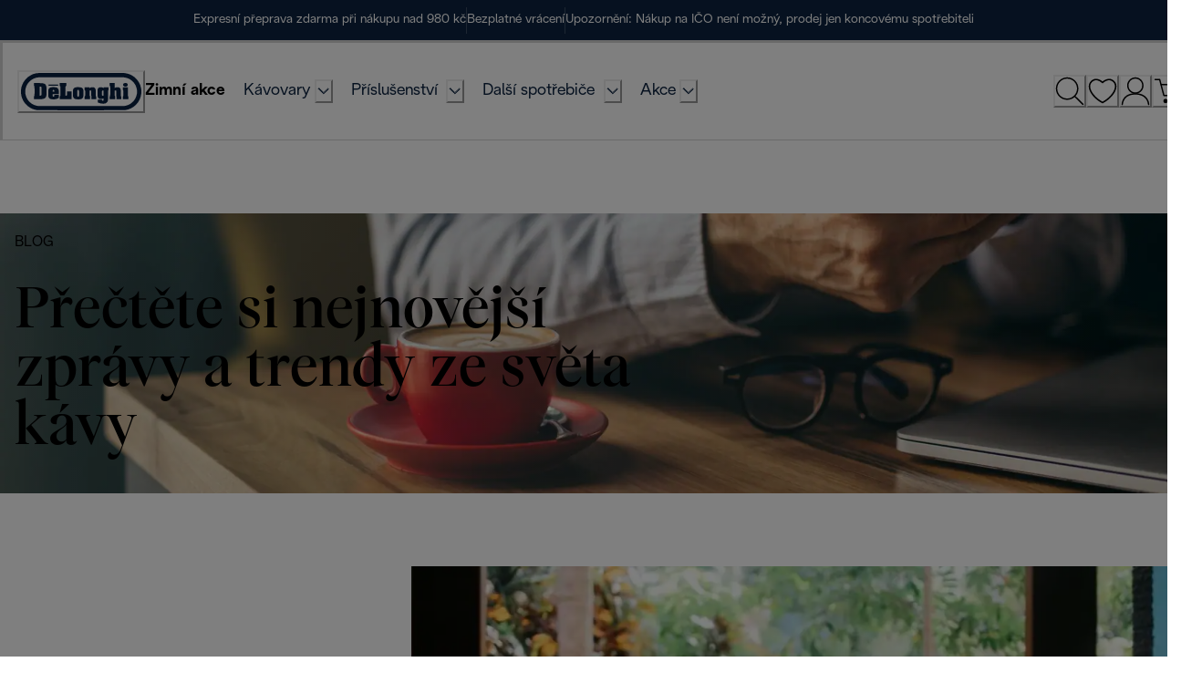

--- FILE ---
content_type: application/javascript
request_url: https://www.delonghi.com/4i-UcaFd9LOSrY4SS0-Sh4WjATs/ON3SpmJhVzpJzw/YG9R/IQZa/XQEVIQEC
body_size: 180475
content:
(function(){if(typeof Array.prototype.entries!=='function'){Object.defineProperty(Array.prototype,'entries',{value:function(){var index=0;const array=this;return {next:function(){if(index<array.length){return {value:[index,array[index++]],done:false};}else{return {done:true};}},[Symbol.iterator]:function(){return this;}};},writable:true,configurable:true});}}());(function(){Cr();GqD();GJD();var wm=function(){wJ=["f","\b","6&#*\"","81*\x3fH\r\b\x07B\t\v\x00;#/","0F11<","01D","4;2","3\x3f7V5%L\n (",";#F","d2*<1t\x07\">)!+","$Q",")4:=","20\"","6O\n","S\n\v#J\'802,,->I\v","P15\n),% c\n1F\b","\x40j","#",")+.K","\x3f=:2-=#F\bt%${:!*U\r4W\nt\x3f$5s--D\r5OX:\"\x3f:0\'<u,9\n1#k/1d;D_\f#F\b84g{0+7\f%BX6;.8*7yL\n#1q*{ L\n;\r\f&0\x3f4,q\b_\b2Wz","\x3f;7","10B1>NX\'8$,v7*","D\f(8G","\n5%.","\f4G","q","p{.%-IBJl\x00\x07=#.(c+HSEgZ>6qyklqyG_g\x40HGte","\r\x00&V\n0","Qrw!f","\f\r6Q ;# >,\r7M\v2f\b\n&","D2\x4012+;","\b","0>>0","=5","\'4\x3f","\x07$\"516D\r>L","5=/168F","\"A","\f!2#612<",";2*/7+7","7>%=7#,S\x07;F","04%","B\v9F\f;\x3f","N\f;OX317*.20yq0","+7<S:F","\x00<8(3","05-;*-m#F","6P%.)\x3f06S","#F<\'.9-7l\v>S 8$5","8>*+N\v\n#Z\n82","R\v2F90#.(-","\x3f\n;#","2N\f","\t2N$\'7 ","/<X2P\t","1\"\x3f","-06S2","f<6i(!Jl|oq:pc!k18~CDD\x3fTQeZ#","V\t1","&\t)K","O=\x3f,","\b0dIu\"00{\'k$4jg\'#\'SNW9:b:6\x07S\x3fo.-l","#B","~$W-=#\n7;6-","\"/;)","8","GCS>\v[2(>:a.\'x","\x3f/","\'1%4)-\x40\v\x00","\x0013/)72<S","\x00=&","1#\x074=","O","%B4<#$6714","4H\x00Z\n","V28%>:","&.95--s+&\x07F\n4;\x3f%>=00N","=*(*\r7EE","d","\x3f;20BH>M","90\"7 =S$","-)\x3f)<R","2WW=5","\f>0!+\x40\v\n%e 8$5","\n","E>PZ q\"/;68C\x00","x.d","B!<k8\x3f(5\f6\x40X=+.{;<:D2G","3F1+4Q\v2M",";J8//6","K\f9","\x07(\x071","2W5#$+;6-X;\x00$\x40\b\x07 >9","#`>Rz0W&k)eK$i,F#<\v9OUb>9\\\b\n\t<:`4$L;; \n1F>.k943*+H$b666\t*6c(h;<,N>20b19 ;\b<5`$D;36>\n9`>\n`9<$#>$8b64\x07>g4$I\n1F;b983\x00+b!b;656\n6`<h;9z,\vN>&0`196;y<w$D\x3fN6>\n9`=\n`9$\t#j>-8b92\n4%>`4$L;;0\n4,<F>.t943:+r$b(66\r:6`(h;:,/N>S0b19&;\b<`$\"D;36\x00>\n9\x07`>\n\b9<$#P>$8b56\x004\x07>b$L;;\n1F;.b3\x00\f+b$ab;66\n6`<R;9,N>&0f196;\b<w$D8N6>\ni9`4\n`=$+#j>,8b93\n4\v>`4$\x07L;; \n1\nF>.i943*.1D$b966\r6`<h;),hN>S0b19\x3f;\b<5`$\x00D;36>\n9\x00`>\nd9<$#>$8b64\x07>d$L;7\n1F9b:03\x00+b!ab;16\njV>&2k(6\"%;(3N>&r*\"e#F>,f`#\"f<n$WM<-d m3t6-1C(\n0hK0=b;256<#`>T8z\r(%\n$e>Nb912\np`5)O\r9>#\b:o>`<(b>\n\x3flJ%=\x3fs \n\"<\nl>$9r\x00 6\n\x077Yb0\f:7#ib$b\vN\v12c;96$c4kKn;9+\x3f\n.`5O\r93!lL;<C=(.`6`>`\n-JK9$\n06=*i.$b;<#;\nptL/4b956<3\f3b,-;+:\'\'`4$b>5%3;\n0b2$O4!l(b \x00\r8\t:j>$g*N6<jk;+b;96\x003\"JT336\bk\'\t`.[B\r,&$W6`0$3\b\fg:eOS6*:O5\r2A/99#\n`>$M56:\r(1K>$a=<4-<kM4i!/9`\n=`7(r;96\t`U [B\r,i.!mb>$b8%\t\'`>","M\v0"," 49:*++\r\x00$V\fW=\"k510y\x40E8A ","\x3f\x3f=","75(\x3f 6p\n6Pcg;==L;|)6>\'","","%8\x3f","P%.)\x3f06S","#4)v47-N","FF&49","p","u2f\b\n&","\r58+","h7N_",":!/M","\x00:","\n$W1","\"4%","-22!\t\x40\v\r","\x07\'","*X\x3fF\t\x07!.>=,\x40\f\r","!F&c","8+;!:I,9W=\"","*1E\t14%\x3f*/\x40\f","$#$6.0","Q","\'8O\t$","","\b&<\"(--6O",":49\f7 -I","Cq\t\'>9:%-\x40B","P","\x07(\x07i","2P\f","\x07;#\x3f","\b8Y204%","2U","\" ","D\f31\'\"8;\x008U","h:V\vm",";\'%$62<O\v","72",".H8T)$4),++","N2\x40X\'8$,20","`","6<U\n9",">6<!+","x7(a","R\v2F","B\n",";8>","6:G","&.-","\r=\x3f#.6<R\f\f8M(!=\x3f","v",":\'K;<","\r\fVm",";U","$!.5:\x071H","U;#","0(8;7*H\f;JZ1\'.5*7","90","6./\n!5D\x00#Q055.)++`\n8S\v",")Q\x00\x07B+ $;;%-T\r\x00","!%$=7(5","84/.6Q<\v#","$55! T","!>92-*I",":% n\'>Q",":0=29%-N\r","\b34-4=1*","W\r<2*5=!5","8B\x00\'W","/","%F\f3!>=0\fs3",")!;E\r\f!F\b\'\"0\'.\x3f0<","&4&4(!I\t3","3\x40\tM15","\x3f7*","\t\"Q"," !qtq","A",")\b%5","I3T\n>%8+6+D.","%$\b*60O16D","2>9\x3f\'1","F5%$)","%L\b","1\x3f,/6","\x3f4+\'1D\f","S\"F\t\f:15\":! r#F9748(","90311:I/\n>M\v","}",":\bT&8=>,*B\r\f\'W%:2\x3f21*","B\x07!=*/7+7w\x00 P\x3f6=.\x3f","H\v2Q239\x3f","=\'.)","9;<.{\x00)\f2T\n",":.6Q+\f:F\b","\n","\x00lf*\f+jS|nqc\"uo]LW~\vEB480&+; p>%B\\","\x3f4","L","-tk","`;%k8\x3f(5E4O\vt08{\x3fd\x3fT#J","<.-2","*T\f2M\r8.7:",";+=2--;H\f#Z:6.","PKMG","4K\f7%>);","8\"","R9M\n(55/2*-6O\t\bI\t\';0/>:","B\x004H894\x3f)7\'\nH\v6O","F","<.1ks\v3F\b","34\x3f\x3f)<Q$","\n9","<\"8(>+-H\vU","B\n\b->5=",")6T\f\x00\"S","\r2B","\x00:%\x00","\f2","7>72<S\f\f8M6 ","6-*U.","D5O\'8$,20","N1%$6;0<S","79.85&6Y","9>/1)8U\n9","86%+b2","\n<","6U",":)/M","\t\f=!)1< g\r\n:f\b\n&\"","<;0U\t2N\f-","L\v#K","<Y\"W","\x071#-*0+","rhu","(:0\'<M\x07;F","Q\r\n4F\t\v6!%$+17-s","b\n\b1*\"6+N\r","","\")U","R%F","2<#",""];};var FX=function Z9(I6,P6){'use strict';var P9=Z9;switch(I6){case KG:{var pU=P6[fl];var bp=P6[lO];var Oz=P6[Zb];sJ.push(g9);pU[bp]=Oz[EL()[q4(SL)](DR,UA(UA({})),UA([]),jm)];sJ.pop();}break;case AF:{return this;}break;case Zb:{return this;}break;case fl:{var BU=P6[fl];sJ.push(Uq);var pL=zD[EL()[q4(Uz)].apply(null,[Cq,UA(A6),UA(UA([])),Yw])](BU);var S9=[];for(var Xp in pL)S9[AN()[CA(rA)](Ww,kN,Ow,UA(UA(A6)))](Xp);S9[nL()[Jz(fJ)](O9,U6,vN,H9,mA,Lm)]();var Xn;return Xn=function CR(){sJ.push(N9);for(;S9[wq()[V4(A6)].call(null,qL,B8,DR,Cw)];){var JR=S9[zq(typeof KL()[O4(Un)],bq(wq()[V4(Pn)](Jn,jw,xX,E3),[][[]]))?KL()[O4(j8)](NA,gA,ZA,A4,xX):KL()[O4(Z8)](Ym,B8,A6,Un,Sw)]();if(k9(JR,pL)){var pR;return CR[EL()[q4(SL)].apply(null,[DR,UA(rA),Bm,AJ])]=JR,CR[EL()[q4(Sz)](j4,UA(UA({})),sw,GU)]=UA(sz[Ap]),sJ.pop(),pR=CR,pR;}}CR[EL()[q4(Sz)](j4,WJ,hU,GU)]=UA(A6);var LX;return sJ.pop(),LX=CR,LX;},sJ.pop(),Xn;}break;case ht:{var zU=P6[fl];var ZU=P6[lO];var fq=P6[Zb];return zU[ZU]=fq;}break;case VO:{var SR=P6[fl];var Dn=P6[lO];var mz=P6[Zb];sJ.push(DJ);try{var HA=sJ.length;var R8=UA(lO);var XN;return XN=ls(Or,[bX()[pA(A6)](A6,Z8,zR,mL,fL,BR),zq(typeof EL()[q4(A9)],bq([],[][[]]))?EL()[q4(RL)](TU,DJ,UA(rA),fJ):EL()[q4(sA)].apply(null,[B4,EA,ln,G8]),wz(typeof Os()[Tp(mL)],'undefined')?Os()[Tp(Dw)](Un,wU,Pp,UL,rm):Os()[Tp(Un)](gw,kL,js,Uz,H9),SR.call(Dn,mz)]),sJ.pop(),XN;}catch(KN){sJ.splice(BN(HA,rA),Infinity,DJ);var Ln;return Ln=ls(Or,[zq(typeof bX()[pA(rA)],'undefined')?bX()[pA(fR)].call(null,gz,d8,JL,Pn,vL,f9):bX()[pA(A6)].apply(null,[xX,Z8,cR,UA(UA({})),fL,BR]),wz(typeof AN()[CA(Gp)],'undefined')?AN()[CA(jR)](bs,rA,sq,z4):AN()[CA(Z8)](Dq,lJ,JL,XJ),Os()[Tp(Dw)].call(null,Un,wU,Pp,D9,AL),KN]),sJ.pop(),Ln;}sJ.pop();}break;case BO:{return this;}break;case V2:{var U4=P6[fl];sJ.push(gm);var Ds;return Ds=ls(Or,[Uw()[L6(fJ)](U6,A6,U6,NU),U4]),sJ.pop(),Ds;}break;case rr:{sJ.push(cR);var Bp;return Bp=EL()[q4(kp)](Om,Gp,r6,UR),sJ.pop(),Bp;}break;case MW:{sJ.push(EJ);this[EL()[q4(Sz)](j4,UA(UA(A6)),gn,RR)]=UA(A6);var dn=this[zq(typeof Pm()[D4(rA)],'undefined')?Pm()[D4(cR)](n4,Yn,Es,On):Pm()[D4(Dw)].call(null,sL,Dw,XR,sR)][sz[D9]][zq(typeof EL()[q4(gU)],bq('',[][[]]))?EL()[q4(RL)].call(null,Op,Ap,h8,AA):EL()[q4(sq)](V8,UA({}),ln,bz)];if(zq(AN()[CA(jR)](rp,rA,UA(UA({})),Oq),dn[bX()[pA(A6)](rA,Z8,sm,xX,sR,BR)]))throw dn[wz(typeof Os()[Tp(H9)],bq([],[][[]]))?Os()[Tp(Dw)](Un,wU,mf,Om,AL):Os()[Tp(Un)].call(null,Vw,OE,zg,UA([]),UL)];var G7;return G7=this[zq(typeof bX()[pA(SL)],'undefined')?bX()[pA(fR)](r6,SQ,UA({}),Pn,Wh,Ww):bX()[pA(fJ)](Qf,Z8,S7,Ow,qZ,H9)],sJ.pop(),G7;}break;}};var kx=function(NE,XK){return NE<=XK;};var kk=function(f1){return ~f1;};var Tk=function(lj){if(lj==null)return -1;try{var k1=0;for(var Mk=0;Mk<lj["length"];Mk++){var Rj=lj["charCodeAt"](Mk);if(Rj<128){k1=k1+Rj;}}return k1;}catch(fk){return -2;}};var FK=function(){if(zD["Date"]["now"]&&typeof zD["Date"]["now"]()==='number'){return zD["Math"]["round"](zD["Date"]["now"]()/1000);}else{return zD["Math"]["round"](+new (zD["Date"])()/1000);}};var cK=function(gd,Xj){return gd<Xj;};var pI=function(lQ,q5){return lQ%q5;};var T7=function(hZ){var fE=1;var U7=[];var M7=zD["Math"]["sqrt"](hZ);while(fE<=M7&&U7["length"]<6){if(hZ%fE===0){if(hZ/fE===fE){U7["push"](fE);}else{U7["push"](fE,hZ/fE);}}fE=fE+1;}return U7;};var Og=function(Ug,qK){return Ug<<qK;};var UC=function(wx){return +wx;};var pQ=function(qY){return -qY;};var xC=function(){return [];};var Gk=function(){Fx=["\r<\r\n9","0!!K\bTJ/t\';\"!C","O","f",">>","X2^Q\v$ ",">Q\t(xjgL]}X\t",".\x3f+Q\b{S\x07]\' 8&!I\bH",",SJm","0N&\f\n","\f*>\'R[\tZ{","%D_Z0J ","US\'H\x00\n%;1J)[\t^","7#bJ","88","&=>nTMH,6",";\n","=","\b.&\fB\fH\t]\'J\t\n8&%J","\r\"**HYo-B\r=","UQ6N-","J+G\x0730F","H,\t\x3f;%K","\x07.1/tU^%N2<;#I\fV","O","2J=","-\r#","w","H\x00\"<0B\x00P#Y,I","\x07","K-^\x00!\v","/\t8:","\x008&%K.UZ","\"F\x00SF","7X;!\v\n%&\x00F[","\"J","+X!;\n","7X;","!_\\-O;","","\'70S\bH>P7E","\'FV.Z.N\r ","NM%N","0\r4NN","=B\fH","ATK+D\r","&N=6","_ P","H\f/1F^Y.J<-:2D7v\\$G<","UWL\'","\t93)B","8!I\bHK-Y%<\"=*","\r&"," B\v[\bS6}%\t","S\bB\t^0N","m\fL[%O>1\x40\x40S","&\x00","W\bHP0F\'\t","((:Q\bT\t","62D","R\'X(\x07\t","!","\v_\t\\*i\x3f* %J{\rV","{\"%3-\x07\x07","#[\vV%J&","9R+_;\x009r H\bI]Q-_C9\"6!\x07\fZ","x\n%\t\';#O-S7LN\x00","JM1N","\v\n\x3f%U\fWK\'Y","c\fNk+F*&","DT^6","<.!","",">\x3f&ByJ,_","I\r^,","\'Ce[-z&-3s\\eF\x00/\f3.9 %^","\t;)BO\t","S2_","8\'7W\bTZ&x(","G{","\r^%N;",",","h\x00","-E&\n>\"","V1\v\r&Lk$%K^]Z,^i\r>7dH\v\tF2NC\"!7NT3^/N","HQ&X","1G\n*","\\","M])B\t\b\v.<","! \x07%\x3f",",\r.1U_KH )9=)c\"w","\x00;76F","hiP\bXV6<\t\">(","\t\x3f3",":","0%!E\tHI\'Y%<\b.0","IV$_(,","jP6D3!\x00(37S","]0N\"","+R_h+O!","\vJ","\"&!U\fNM","E+[ &\t","\"&","+","U\rZ,","3)1/",";7i\ft","H \f","\x00><0U","\x00%\x3f+R_P5E","< %W","/=3",")B[6Z;","&=1T\bwI\'o=","jJt^\t><\'SU6`\n\x3f\'6IMN\x40$^\r*\x00%pyC\rZ-MC\r$>bOIR Dk]Q2\"!H\v.F/I\f%N. %SHBY7E\x00=\tc&m\\_\tJ0EC=\n$4dS\x00J,H G\x3f{\x3fU\bN\bM,\voFN\t><\'SU0\t\x00-r^\x00XSd\rg8&6RNM^\r$>b\x40R+\x00A; +SNO\'A:\r$>fC\rZ-MC=\x40c mZ\vO\\6B\f\'\x40Gb)fR_]L6Y\n*NT9o\"RY\tV-EK`\n\x3f\'6IM_\x004JiQ6~*\"XZ!_M9$&=W\b,\v(#%6H_K;\x07\nt/.10\t\t_V,N3;\n9&=[\\\bQ!_\n&Dg hBDA\td0v^,N\'\'!ZA[\x40$^\r*\x00%pyC\rZ-MC\r$>{tWP.4LR*|-S\bHK-Y5B,/\"&!U\fNM`\x07\x00tB8+*D$NM#_\f;M\v%TTv6N(i~(\f\tP_ \v;*58[Oz=K-x;\t\b3#V\\\bQ!_\n&L\tc&hUA_TD0N<O0.BNS[\'M\n\'<$\"!UCUKnYO2\r>7~BA_J/N(\x00\nqst\vUY+L;.heAMV6J%VN{/m\vab\x3f_0\nG0/hO\x00\\#_\x00!HF04yATK+D\ra\x40g7m\\_\tJ0EC=;2v79Z\vO\\6B\f\'\x40G\x3f~6\v\b9];\x40R9tbUCJP6D0\tO\"<7S\fTZ-MC\x3f_U=~%\"XZ!_M*\t\x3f7lHCJP6D0\tFg\'yI\bM]UjE5;1Fp !SH+eB3%$+L\bQD4J<V#c&hBAOTBk\x074(&-H6\x07eE\x3f =\\_\tJ0E=\nqp*HWS`\x07;\x07Ve1%K\'4\r(:lSDAZ6^\';7~RP5\tO(\vU\x3f/9Z\b\nM#[^:[9r4GFY7E\x00=\tk$lGJ,H O2zm\\\\\bQ!_\n&L\vc{\x3fZ[%4[\nG,~1\vE\\\bQ!_\n&DF0 !SH6C\n:EFp$%UMW\x40p A*B\b.&UNK;[\x40v\x3fb\x00\f8IEFp%b\x40,\rE&N\'>lPAOTdtET=36\x07\x072Y\f=;7yQCJP6D0\tR0.BNS\\0N=D\bbi\"RY\tV-EC\fHF0\tfI\bB\tn\t!i~fU\bN\bM,\t>g3\'OEJ,H G9{\x3fAENQMn<\"=*M\'_;L#;7\t2SI-\x40a\x40b/mTB$^\r*\x00%r<9M\'$<dIESQ^n^O*I* dKPRUMB>e\x40bi-AE\tW0DkAQR\'|0^_TD4JiQe36\x40AI\x40Yl]%\tT970RT]Ld\rA&\n(&fPNULk\rE&N\'>lTA\"`#\\ NFt7jU\bIS4NK:N30*%%NSK*N\raH\n%10NTUKkP\raB\n3&f\v\b!`LD\t><\'SU6\'HN# +PO\t7\x07\x00`EFq7jU\bIS4NK:IB#7*E\\\bQ!_\n&Db)\"\t[J\'eD\tb/m\vE\\\bQ!_\n&Db)6BOQbEKk$%f\v\b!`I\fc>jF]TB4JiWc&,N_`+E&\v\tMg)2FO$^\r*\x00%z0\vY7E\x00=\tk=lHK7Y\ri\tk7l\vO\\6B\f\'H\tC${\x3fIENQMnNO&IFb/6BOQbJ^(_\rA\x3f:!IEUQPk\faIb/\"RY\tV-ECHC9~!LMbE^k;7*C\b^.K#Yk[\n\x3f\'6IM\\\bQ!_\n&D\x00g;m\\\\U\'S*%5fP\x076C&L.%dbHMj\t$,\t*&+UMS#G,\bk 1ISX`X DM(=)W_\tZ&\t^t]F0;\"ONM-\\At]Q\x00b&,UM]VyY=0$%K_GI-B\x07iP\x40\v$<!L\n\x00B$DaB.&,H\t\x07\';\x07Qpim\\[#g\t.5%S\bYjJJ2\rk\'yxE[QZk\n/HF0;\"\x07\x402\x00&%\'!_\tJ0EC<-zfI\bB\t^,N\n\x3f:+CD_SL\'EtB087*SP_S^0LX,\f\nk;\"ONM-\\At]Q\ne\x3f!SU9BaB8\"!I\t_l6J=BQRv<mSHHbE^k;>!S\b^_\';\x07W\ne6-T[\t\\*n*\"=*\bM%,\f\ni !SH^,N\n\x3f:+CK#I<Gi !SHnNM(\vFp<y\bB\\7_\n\'\x07NT=36\x07\x076\x07eET\"4lUR#GAt]Q\fe&=W\bV$\rtB\v$<!OYR2G=\bMqp7RJQ&N\x07\t\t/phDC[X^9I\x00%&-I_FM\'_;*>1BWYS^0LO-\nq7jCTB\x3f\t!ioy\tF2NEoHRi1+JVK\'OAeB.&,H\t\x07_K*Y\f>B\x40\ne36\x40PYS^0LJ4\t><\'SUeE=36\x07\b\x07/N!\bC%o0\tNM#_\f;;\t2p;\"U[b^t]F970RT]MlO%\v\x3f7yIV`_\v;MvoyBK\t+_;\x009|6BOQd\rK;N\n\x3f:+CPZ6^\'B\x40e36\x40PLV&\vSe\x3fDg m\vONM-\\At]Qe\x3f!SU>WA;9<fP\x07dg\r\t#= ONM-\\AeB95yI\bM]k;[\f\x009zfs_]V6N(k6+BP6\v;/7dFM_\'\x00An\x40\n\x3f:+COT2(L\x00v:lIANSV6N(g jF]T+MKk$%fP\x076R,I\n\x3f\'6IMHSR\'_\v&QM\x3f:6HQMlJ.]A* #\vZ.N(\tR%\'(KAJFI#YC ]A* #_\tJ0EC _A/=*BRd6,\x3f%J\bg\x40Vl]%\tC9|*BN\x40KlE1 \x00(~fU\bN\bM,\tBt]A&70O^[jYM$\x07$6y_K`\x07g\bv$+N\tMnYM-\x00\n,30BPT\bS.\x07`ZUc jJ\bNP&A=\b\x00<phUC[XE>\x408;7UU`B,\r$ dU\bI\bS6\v\n:\x40\x00\x3fr%IMUU\'HkI\x40e6!K\b]K\'\r<\f\x00C;{9ATK+D\ri/Db)2F9_0,\fq&0GFbB\riJIc jD\fNWD\x00t7^{hMS6\rEaB\t\"<%KC1P!R1C9|%A_s-H^=;_2b~0OISK0R&\'.!jWI0/\f\x3f;+IMiUKkP(Lv&jDW\rS\'_\n&0/UCNO\'A\'*>f\v\t_Z6NC;N\r,~0\tUO.N R9/\"RY\tV-EC#HF0&,N\tM;n\r=\n8o\\Hs-HYk\x00\x3fp9zANSY-Y&(G~0OIT6C\n:N\n870L\nTB$^\r*\x00%r\nV$`9r6a\bbyBaE.&1U!J%HFp;\"O\\\bQ!_\n&NRv&=W\bU6\r,F970RT]KyBaA3\nZ,L!IE=36\x07\b\x07PnE^/\f\x3f;+IMHU9M\f;HWD`7xSCVQ%_\vrI\tc=jD\fV6\x07`I\n\x3f\'6IMHSI#G,]4.hUC^Q\'BxLT970RT]Ml]%\tR==-CM\nQMlO\f\'QN{~6ZVHK7Y\riB.*0G\x00M\'_;.*0,G\x00Y7E\x00=\tklHK7Y\r2\r>7~QSr\x07\x07&\tUjb9Z_\tJ0EC0N$&+SJ&\x07\na\x40M(=*TH\b\\6DkL*>1BW^Q\\-E \x07*0(BWMBk\x07\na\x40M(=*TH\b\\6DkL*>1BWCQ\\-E \x07*0(BWMBk\x07g;>%^#[ZMK-L\x00Ci!I\bHK-Y%<\"=*D+X$,\t*&+U+O\\6B\f\']\n%10NTUKkP(Lvp\"RY\tV-EAt];7+AMN[6\x00&9\'\'SHFM\'_;MN9tb\x07\x40;Wk\'\t. %SH;J,H MvoyV1[(\"&78[^/NJ`\x40\ne\x3f%U\x07J,H G\x3f{\x3fU\bN\bM,\v,+\n\t\f\x3f|7BjP6D0\t -m\vE\x07_KlX=0\x00\x3f=0^_2Yj_O-IVG\x3f|xHK-t<t\x40\tc&hKA:Z,N(\r\'*DSQ`JeB9=0HC\rZd#e16B\fN O=\x40\ne33U\fJ\x40Y7E\x00=\tc&m\\_\tJ0E\x3f\r*;0G\x00\x07g\x00\x3f=0^_T$g\x00\x3f=0^_Q\\n<\"=*DAZ6^\'\x40\x07\"!9DX\'%. %SH\x40GnNM((o\"RY\tV-EK=LC%~+\vI-B\x07iPQRv;bES\x40o0D \tFp$%UM[\x40Q\'\\C1HG\x3f~6\vnBJr\t> *\x07\bLN\r,\r$ RY\tV-EK;ISq3jI\bB\tk!Gc41INP,`\n\x3f\'6IMNS[-EvB*>1BW[SQ\'SaIFb/hbEXT$e\f\x40M\f7*B[\tP0\tJeD\rg\'h\vO\\6B\f\'HE970RT]K*B4IEC-z&\vONl6Y\n\'\x07NCc41INP,J2\t> *6UU\'Hi\'\t. %SH \x3fJeB.+7\vO\\6B\f\'HF0$%UMH\x40p A*Db~!6gFY-YK\x3fO%r-IMHTZl[:\bDbi6BOQbNM;\n9!!DJ,H O\x3fzm\\\vUyNM%\b\x3f:LMbE^,N\x00;zm\\UQbB\riE.&1U\t4J<Qg&jCTcO=\n\x3f\'6IMNS[-EtA\\C\x3f/9\v\b\v^.^:]\"C!|4UNK;[t\x00%!0UY\tP0\te\t.&~ATK+D\raE\"4lSS2Y\x3f]\\C\x3f:-TCTG6Se8|7BN\x40K*Bg\x3f\n%&yQSr\x07!\tA/=*BPL6C\n:N\b\n\'7#F_\x40Q7Ge8|)BR[\t\r,Mg&,NM%&\t\bO{~0OISK0R&\'.!jAH8^!CKI\x40N\x3f{\"H\v^0\vi\tO\x3f:-TD\t^;N\x07* SE\nTdDM*\x00c&,Nd\rB \"zoUCIV!NKxIEImz0OI&M&\t\bO{{9\vNOxM\'$<lNV1\x07&\tRjbQ\fH]K_\v B9+IHZ1pSN\x00&\"(BSQyBaB\x079=3P\x07\x40Kl_9E# +PMNS^0LX;9<dSS0]%\x40\v\"!4FYz:H9\x00%h\"RY\tV-EK=I-z0OIS[-E`$%dSVLMbY^=\bp41INP,\va\x40b)6BOQbJM=\nvp0OU\nnJM(\vR\x3f~6\t_KNO\'FJG9|)BR[\t\r,Mg jF]\x40I-B\x07iPECjs*Z\vU4JiQ#;7\tHz,_ A\'7*\x40RPyE]tPWBf<m\\[+!\tA\x3f =bNV\'X8\'=\x40v;jDW\rS\'_\n&W-zfUU\t^ N2+DDHK7Y\riDM.< DYjBM=#$1xRLl[,E=36\x07\x07!J%HCi1%SR1P!\tJeQ\x00e1%K`M\n\'\x002+DOFV$oFF0;\"RLl[,Pe1%SR1P!,%r!^6H\vCjbm\\UK*Bg\n=n-\t\vS^.GF970RT]ZjBM/\t\'>=kYTB\'G,\x40\tc\'m\\\\UK*Bg\n=n-\t[\t\\*g\f*I\n\x3f\'6IM_UVlH=#$1h]\x00Z.X2\t\nGj1mSHHbE>\x40)9=6ONFbX(\t.<0\x07S\tW-^i\r(:dHV,J%NFp;\"RLl[,Pe4-I\fVFD\x00`\t> *\x07\b$B\r(\f\x00\x07=\'G\x00BnJ;q41INP,eE-=6[\'!\tA\x3f =bNV\'XM%\b\x3f:iV_CrNdE=36\x07\x07\tW+XM=*%&6N\bI&Z\n/HA\x3f =kYA6C\n:N.$b^.GK\'LN\t\"<%KC1P!\tJoF\x07\"!jW_\v, \r\'+\bHI#YC ]T) !FG\x00Vd\rKk\n*9fP\x07\tC>\t\x00&%\'!P\x07\x40Kk\rE N2+DQ\x07dY_t\tB\t\"<%KC1P!\rEa\tQ>>(VLMbJ^ _A(=)W_\tV-EY2W.&1U6R,]C*|%U\n\x07+K=\be\x3f!SU`E1NC\x3f:-TCTG6\ng*>(^!U2Y=\be1+JVK\'`\x40\f$\x3f4K\bN$^\r*\x00%z0\vV$A=\b\x00<pyPNSK;[`$%dSC[XyY=i06B\fQ_g..8UK+E,BQRv&jSJ\x006C\n:N\n3&ySC[Xx\t,%pyPNSK;[vH\x07\"!jU[6C\n:N\r,o0\t\fH6C\n:N\n\x3f:+CPZ6^\'B\x40#;7\t_K\t\'NFqp*HWS`^tB2\"!KH[j_\v B.*0QO\x3f\x07 #h\"RY\tV-EK=I\t$ lQ\fH]M_\v B9+IHZ1,\v#u\x40yN;I* dBPNV1;)\x3f -BabyBaB\t\"<%KC1P!^tE.&1U\tW+XM*\'70BE_S\\-F%$<hBC[K\'Y/&ECz!AJ\x00BnH=U-\'*DSQj_J2c$%UMH\x40K*Bg<0U_.N\r.Bzi6P\nFoYJ2\rk7ySS6Y\f\"77|gFV$g\x07=\'P\x07\t9];\x40R.|\'H\x00JZ6B\f\'[\tcp0OU\n^\'N;7m\\[-\rg\bplBDGZ6^\'\x406&,UM]Q\'\\C\f\x009zfNVX#GC*\f#r%S_O6\tJ4L\b\n\'7#F_$V\'G\x07s(&-H\t0\x07`\n\x3f\'6IMNV1\x07,\f\t\b*&!S\tZ0J&V!c&m\v_J._-(\r\tU9~*BN1P!4LN.*0P\x07\x40K*Bg\r\t#= K\tW+XM(\vR==-CM\nT2Ve\t><\'SU\'eEc<1K\x07\x40M>WwB.<#S[jY^=N\x00\n%50ODP0(L\nvbhIPTHbj;G9{BQHFZi\x00J\';\t2v&B0Z6^\'\x40-\'*DSQbEK=LC.~*\v#==36\x07\x07\td+vK(I\x40\fv\'jQ\fV\bZ\x3fH=G\x3f{\x3fU\bN\bM,\v&\t\bO.z0OS[-EvD\fbhUWL\',=7lDD\tW\'EK\'LF641INP,\v\faE970RT]Y7E\x00=\tc{\x3fQ\fH]M_\v \x40\nv36\x40WQ6XX;9<dI\bM]o0D \tGc41INP,\fe\tE=36\x07\f\x07\t#[%Dg7m\vO\\6B\f\'\x40G\x3f{\x3fIE[QPnBO<LCi<!_QKkV<\"=*\x07\t9EK(LC\"~1\v_K*Y\f>B\x40b/1U[bJ4IE6=*DTZ!_^/\f\x3f;+IEI#YC=]G9zm\t\x00[Tj<\"=*\x079];\x40T970RT]MjM>\rcz\"RY\tV-EK=I\t$ lVH+_\x00!HA; !QPNSQ\'S`87dWHK7Y\ri\tQe\"+UI&\x07g\\R\"~0\t_KO/\f\x3f;+IEI#YC=]G9zm\t\x00[Tj<\"=*\x07TD4Ji\x40g3hRAYQSnMO:LC;~2\v%\x07e\x40\rgh_AvFM\'_;Lc{jP[\rjM\'$<lSDAP0XrI\"&\'OENSO0NtB.*0YL\'\vSs\t> *\x07\x07J,H Gb)-AEU!D\r\'\"=*T]Q#]\n.\x009{mU\bN\bM,\v\r<\f\x00T=36\x07\x07^4B(e1+I_K+D\reQe7\"A\bY\tV4N70\tC.o0\tN\t0N<49~tP\x07\x00rwPSBzhiANSK;[5N>>(0GQ^M\'$<lHK7Y\raQ\x00c lCWM)K/\f\x3f;+IMNU9Y=k lCM^2K/\f\x3f;+IENTD$Da[WF8%-SRUKl[,Qe<!_\\#XiPV-zfR_~%N\r=$\r*p-IMTI+L=F0&jI\bB\tp;\r6 !SH6+\x3fzfU\bN\bM,\tO\'\x00bi\'F_]\rxY=k&jFH\bO6A;9<f\v[\vV%J&B876f\n_KJ(N\v\n\x3f-\x40K0D06\r>776M#E\x07:B\x40M&=&N__`J*\b.10R__`I\n=\t8ph\x00UZ.\tOk\x00\x3f4+U\x00Q2G=&!USQ`\x07A<*\'>BIP,\tOk}ff\vO\\\bS.};\x00%-T k\x00(\tOxh\'F__Z,OAs\t> *\x07K-[K`Fg&mZDTlJ9\fG\x3f:-TA[X7F\'F6~-\vO\\6B\f\'HE970RT]^lJ9\fG\x3f:-TA[X7F\'F6~*\vO\\6B\f\'HE=36\x07\x07BnY^2W9+\x3fQ\fH]ZE>\x40#\t-!\'U\b_|#E(D_gbm\t\n_\t|-E,Gi%!E\nV_nE^,N\v\n\x3f<S\bTV-EKk7)-\fC\bX\bXY\'\t. N\\kt\n%6+UW_SX\'_3(\r.&!UETSj\ff\"+)+i)u/`n!,EC97*C\bHMxNM.\x3f* %J\bNMjEM.!.c2h8qn1\f238kDGFI#YC&]\n<r\vA\vIM\'N\r\n*!lA\nT%N\n.*0OM]%GQkI\x40v=j\x40\bN8G6N\r:\tcpb/}1`&N<\x073.< B_`+E&BET9o\x3fQ\bTP0Y&N\v\n\x3f%U\fWK\'YK N9!l(~\"i\x07e\'238kDZ,O;]q=j\x40\bN-^0J,\tc;jr#w<l\tn\'2)!b\x3fe*z\x00l/`\t\"<%KCM\'_;\b;\'B^Mx_M\x3f\v$ 8[OSnL<2\t/76B\x00\t0N\r-\n9.8IV%[{6\t/=6\vZ,O\f;R%\'(KA]\rJpy\'\t. ~UCHQ&N,^7<1KG\x00Bn_M\'vdhwUV1NM(\f\x00G;lATUM*\f#zlATK+D\raI.&1Ua BkX*\nkd~U\bN\bM,\v\x00tB.<0\v\"\x07O.<\"=*V$\";\re;7fHFj_J`\t> *\x07GU`HJ5\n%10NTUKnYJ2\rk7yIV_\\\'\x00qp1I\t_V,N\x07kAQ2\"!H\v.F/I\f%FJ=JU+_;\x0098[a_B,\r$ fzVS,^%AQ\nb)2F-\x07\ne\x40v\t\v\x07\\nG^hQW9+\x3fN\vjN^,N\'>lSDSQ\'SePQRv m\\\\Up A*D\nbsy\bZ6^\'[Rjc9BI$Da[MG(olIPSS\\#GaEFe6+I\b[j^M9\x07c<jQ\fV\bZk\x07g\f\t,&,P\x07yH^hPET61%SRUKkPtA\\C$o0Z\vS^.G20;\"LY[,^%AQ\ne !SHdtB.&1UT\rI\t,G*{eP[T0N<-;*FVD+MK%I\x079=3\x07G\x00M\'_;L6/lxAuTC>M\'$<lSAHTD+MK=I-zfTHQ%\t^t.=\"\x07Z6^\'\x40\tG\x3f~6VLMbE^\n(&jWU\tP6R,N\x00&6N]S\\#GaEA8>-D\bEoJr\t> *\"XZ!_At]Qmt0\tUL6Y*mtlIPNS\\-E=\f\x3f=6\t[Zk\x07AMvoyIF_l\'_At]Qt6U\fCSY0DaEUi6\x40WQ6XAt]Q7.kyEGj+W*`Gth|[\\\f\fpKvZ/*\x3f4B\tB~0Y0DCA\x3f77SETT\x00\'eEU==-CM\n\x00BjtOI-\'*DSQj=\b\x00<r*B)F2N&;cp\rI[V&\v=\t;&dSZ1_<97dITPV6N(\x00\nk;*T[\\\'\x3f\')O$  B\tPbIi\t\n93&K\b]Q-EN(2r+E\x07_K1\v<O#32BM[]dR+\x00A\"&!U\fNMJi\r\t#= \tO\x00k\x07t\f7_~7aLbnC^<HEC;o\rIVS{#_\t\n\r=6J\fNUlY:\x00.6\vWSQ1Jg.\b+I\b\vjE>\x40(\x3f7m\tU.K0B\r.HEC2o*FS^6DeQe=7DOQXRM-(7\tB\x00UFnF^0N963F_>P,H;\t(+hPPCSS#E<\v\ng0y^CVQ%^.Co=\tVK$D$LR2|1T\bH<X\'Ee,Qe34W;_L+D\reB) 1W_M\'_;NC0&7L![s%\'(KAN\x072\x07(ZC\'37RxL5\'~,DWWQQ\'_Y!Lq*hF\x0012GY\fL/h\"\v\nJ\b1VJr\r.ruWYL\'\t\'NU970RT]KlX&DF6$%UMeQp\x3fO=IFb{U\bN\bM,\v<\"=*DAZ6^\'\x40A*\"4K\tW+XO(\v&7*S\x00BjK`[87dWNSKsg\t\x3f~0\t\nSO-X*5!\t[Sj_M=P\x40e&uAIS$\x00%\nc{D\fIu\x00(\tM.< WHK7Y\riB\x3f=4DG\x00n_J4IEFp !SH$^\r*\x00%z6HK7Y\riB;\"(^ENV1\x07;\x07.<0TDG\x00kVJaIW","\vM","L6J=4(9-I\n","0\t","\t","0v3B^V4N\b(<BO\tP0","\t\">!","\r","\n\"5,S","!QYp0B\'\r\"=*b_K","J\b^^N \t","L\"\b!$\x00k\x40,{6~\x00\"\b\"%\nof,{~\"\b&\x00\n.f,`N^\b+S\n[\n(R4b\'O%y_$z\"\x40,y%i8q;\"6]\' k8xV~m\x00z\"uf)Y\x3f~cW\b!>)`(Rk<\fz\"\vK-.\r1we[%lsj\'*\"-.ff\x3fK\r.^!_._Zj~j\"\b!-)`d7r7\\j\f\b!-,2\x07AY{<u\tyR>!.\x005d {<T2cH\b!%\v\fkC%p\r]/NR\b$-\n\fo\n~z\"\b!%\\a\fb<~\tj\"\b\"8=,<of,yz{H\"$X.\n~M<Z5j\"19\nl4V\n~-j\'}!-%3(P,s\n~O&fT-.!pXTx+\"--.%=T%k<~j!\v\n_ K<~\v\\\"\n)\x40W\x07[:y;zQp\v6:\rb0v,\t<ni\f\n%.\n~L;v5j \r&\f\n\'M,{7G\x40\n#\v.\n\vV\n{>rj\b9\tW.(wf,x<~j\x07-. 93,{6~j)\'\v`d>P3\\{\b!\x00=\ncY{<ur>!G.\nM/Y<r\"\b*X\"\r%\f,{\x3f]+f\"\b\vl,{<u*S\t\bK-.\b0i{0{vj\"8:<3w\n{<T{;\b$-D\n\x07s\\^~oW\b!&Y>3fj~\x40\v 8-+\nyf.c!j !-+\nP({<|j\"$7\npf/rpe\b7:`,W:m\rM lSz_-31*j^%eq~;!U=$+\rP,y+H\"\n--.\'-H,{~q7-(&)\x3f\',k<}-h -.!mcRXi;\x07\r8>0v,\t<ni*>!+\vy>1}*Nj&\r]\x07*eeF{<w!1!=1sr,U<~(j\"4\b\'\"&J\t<ni*>!/8!#f.w<}.eS*\r\x00(\'e,{:i.q6#!-%\tuP,s\n~z6b\x07-,LM3H\x07j\"--. k,{~a3V-.%e:P}j&#!-%}\v(P,<~D\"\b\n-.\nQ\n{\x3fg\f\\\f\\wf<{\x3fv5j \'&\f\npf$M<|\x40Z*!\'.\nyf.hm!j !-/of,}x^9z2.f,p:iiS\b!-.\ng#~.]<~R:).\bn\x07{<u}/!.\n8f\'S)%j!\"]\fy;uf)Y<~c+\n\x07-.\nf2,{8G\v\\\"\n&!m[c\vXi1\f/b%k8x4Hh1%2Z!i<{<~gL\n\x07-.\na+~$M<|l*#!-%\f\br,U<~(j\"\t8\x40,o/\v\r+\"\r-.\n\fd\n{<~v^\b+-+%d\x3fV/\t\nA6\b!-.\x07|D\x07{<u}&:#/\b\nS]q<~a61\n-D\n\x07t%h~oW\b!&\x3f3fj~G18-+\nyf.o8!j.\rT-.+{\no%j\"\"X7\n\f,{>h/e\x00\b-([\n V\n~5{\b!\x07Z8\nc,<~JR-\"ff\'|)5j\x07-. t,~<j ,&\"\f\n#f,y0~\x40\vy8-+i[%^%j !/($;N\'hwH\b!\"6x(~5hmS+7:/f#M8~x.\b!\x07V\nd\nx~D\"\x07-^>(t {<S;\b!.\n\x00\n~5hj %^\nf$M<z|%y<\b\nviYJje\f!-<K/t%~L\" --.%,y~#j(&\"\f%b9m;#{\b\"%#0)uXje\f!-)>5d {\x3fzsC\x07\nX.\n)E*\v\\0~\"\x07).\n\bM,{7o\b-,\x07j,x8*O$#T-.(\'\'\n\tn\"!.\x00\n#f&{>Pj\t\b!>!\nHF{<{!lZz=.xf.V.rj4(\n+f]<|j \"\f%(t:Mq5n\"\b\t!.\n>s5{>Xq.#!-%T\x07{<u5>!/\b\nsP<~\b~6>-.\n(P.w<~)6b!-:`\x3fmS |5<$!\b7u`M\n*I4Q->cf,{\x3flpL\'-.\n\"I.w<~.[\t!-$\na\bC0~G!\x07#\v.\n%c,s\n~RT-.~a\x3fi.j\b}5\f6\n; kuo\x3f{(~\"\b!-)(3j}V\\\v\\\"\n(%(H,{<hzb\b#88f\'C)\n`\"\b!*^s.f,p-iL\"\vR&\x07(`q8QzWx!-.\n%^\n}rj\b|4.\n8f\'l$Nj*>!+:x\x00=F:q5n\"\b3!.\n>o{<Uj9$%;0)D^{,~\x00b\b#\x3f5d {\x3fS\f\x00$\f511f,}+Sf\"\b\r:M,{7M`\"\b).\bf^{,~\x00b\b#8^.\rP,y)&H\"\n--. kH,{~m\x07).\n\tf,Q+oj .\"\"\n/q=<~I$6\\=0v*M~j\"\b$(5f9{~a%U9\na9\v\n~:\\\f\b!-5=cY{<u\ty%>!.8f\'q/s\x00\"\b!-,\vP=]<~)C6!(.`d>~3\\f\'}!-%(P,M-Xj|.4.of,y/x\fH\"$X.\nE+M<v5j 5T\nl\x3fv(}\v\\\"\n3*=(\x07j,{ub\b#5dff7I\'hwE\x07\t].fJ8Z0~!b!-$`,OQ3Il5\v :\n3b,{>rj\b.4.\n8f\'s+tj\f\b\v.\bd%x\\,e7Y_%f,S0~\x403\x3f\"\n(W\x07s\n~x\'\b^<K\nC%~A\"\b*X\"\"f]\x07h;f\"\b\v:$\x07\x40.K<~\v\\\"\x00+)21vq\'Xnqj2\b#.0\rP,y.{C\r\n--.&g\n,{~a3!.\n9qTy0~\x403\f\x3f\"\n/O8U<|%h\b!%\n\'`+C\ra\'1_.\x07H,^Gf\"\b\v>M,{7V\b\"\'0)C][1j\x00b\b#>(8f\'O)lj\"%\x078~+#f.w<}\x07\v-\'[\n\nO4T2o\x00\v!-)}3f.h:G!j !-\rP,y/x;L\"!\'\x00\n.f,R\nfa5\x00/\'e,{6Xh.\b\")^#6MY{<q*r\rQ-+(f*\v<lj\"\"\b\\fRMgo+\x00-,9k,]~jK-.\n3f.h%m!j !-$(\rP,}\r.^9Y_D\n~\x00\v^u~!b!-\'(aOT/j!6\v\f\r.\n3f*oNm;J4|\"t {<SB\f\b!.\n\bC%p\r]/HP\b1--\'\tf,Tkj .!<\b\n/}9b<~(j\"T9\x40,JVR&5.&<\x07uu\n[j\"\b!\x07X\f\x00,{7gG\b).\b\v/\bY{<e1q4|\b(\"ct {<T\f\b!.\nprB]<}/e\f8&-/f#M8~J\"\b-,\x07j,y5}*H\r\x07\f\x3f8~b\nP({<Q-A\"\b*4\"\'%n{>f)\t\b!&7 e$M<|s0).\b\x00u{0\\(j\"\'9_8\x07\x40,{>t%A\"\b*%\v\bflMSf\"\b\v\x00o.]<~|[#!-5x3XNYvj\"%57\"+\n\f\t-!-.\n _Zw$j 5]\f\n#f,m(Uj)}-*\n*sh_\n~h:W-.\n\'{<~|L!.\npj _\x07\fj&\b!--#f,QHj\"\b","D","\rB_V7F<\x00$)07\'H^M","GL.",":","=","\'\'#NI)Z1_","YS.{\v(\x00&","*> !","X;","Z;h\f-","]","t2","\t\b","\t_^7G","\r\'\'!SU\tW","O+U","$.\'36J","^q-_7;","8-J\bU\bKsj\x00=\t\n","6RNR\'","$,\t*&+UMS#G,\bk 1ISX","P6",",=","F_S+O\f","!0FN)V/N=","OK#"," ","\x00);(B","8cq","\v\\","M\f;\r3>0)N",";L\x3f30B\x00_Kb\\\n=\b\x3fr\'FY-YC/\t\'>=","Q+_Lw","\x00>!!","6!K[0P&N",">>(","$<2HYL!C\'\x07\t\v","\b\x3f3iE\x00[.D-M&7","P$",",\vy","DSQ6s","H\v,\x07<\x3f=4wU\tP!D","%6+J8o4{","!=JU","L*","870nNM4J","%ShL7G","H33N\tNbU~F","- +J.RMD\x07,","JL1","\f;\t\t\x3f30NTG2D=\r\x3f{","\n\x07c(|:w\va(-\" t9o+hr9(\v.4#OPS/E\f9\x3f\'2PC\x07sP}UZXsko\bP","j$\f\x3f* \b\x07",",\r","0N%\n",",>!0H\x00M-Y\"/\t\r\'*DSQJ%","/\x006\rIO\tk;[","037p","+I_[-\\\r","1(B\fT\bOG\f+\x00<\x3f30B","XV,_<","","!0UTV$R","\t/","O U","%[\v$ ","f_z<Mw]1b\x3f$;\x40^=","\v","=6D3;\t\x3f;2BMW\bL6\v,%r%\x07HR+_\n\x3fL*>1BC","i/\t","a","T\bN\x3fM#]\t\v*>","\t\f\'\' B","[#_d 6BU[","L\x406%S\f","\r\'*DSQ","\b^","wy#1","\v","\n.> T"];};var zK=function(){return WZ.apply(this,[TD,arguments]);};var CE=function(Yg){var zY=Yg%4;if(zY===2)zY=3;var Bf=42+zY;var vj;if(Bf===42){vj=function Bk(f7,fY){return f7*fY;};}else if(Bf===43){vj=function Jk(FY,q7){return FY+q7;};}else{vj=function nh(sd,jC){return sd-jC;};}return vj;};var ZX=function(xx){if(xx===undefined||xx==null){return 0;}var HZ=xx["toLowerCase"]()["replace"](/[^0-9]+/gi,'');return HZ["length"];};var EI=function OQ(hd,z5){'use strict';var fv=OQ;switch(hd){case hW:{var cC=z5[fl];sJ.push(g7);if(zD[wq()[V4(Uz)](Ap,rj,O9,Hh)][zq(typeof AN()[CA(tj)],'undefined')?AN()[CA(Z8)].call(null,mf,YI,gA,sw):AN()[CA(wE)](K5,IY,EA,tk)](cC)){var xI;return sJ.pop(),xI=cC,xI;}sJ.pop();}break;case g0:{var EC=z5[fl];sJ.push(j7);var YK;return YK=zD[EL()[q4(Uz)](Cq,UA([]),Ap,xK)][wz(typeof Os()[Tp(xX)],bq(wz(typeof wq()[V4(U6)],bq('',[][[]]))?wq()[V4(Pn)](Jn,sL,Sw,vO):wq()[V4(fR)].apply(null,[Yd,UL,VQ,SI]),[][[]]))?Os()[Tp(d5)](Z8,xZ,bI,AL,n4):Os()[Tp(Un)].call(null,Hj,TC,Pd,rj,gU)](EC)[EL()[q4(kC)].apply(null,[rA,E1,UA({}),Lg])](function(lx){return EC[lx];})[Bt[KL()[O4(Yn)].apply(null,[HE,UA(UA([])),Md,Un,V7])]()],sJ.pop(),YK;}break;case sS:{var bd=z5[fl];sJ.push(IK);var Xd=bd[EL()[q4(kC)].call(null,rA,Un,O9,Fz)](function(EC){return OQ.apply(this,[g0,arguments]);});var mg;return mg=Xd[wq()[V4(gU)].apply(null,[rd,Ow,Gp,k4])](wq()[V4(Lm)].call(null,Bh,RY,j4,qJ)),sJ.pop(),mg;}break;case z3:{sJ.push(kY);try{var zI=sJ.length;var YY=UA(lO);var vZ=bq(bq(bq(bq(bq(bq(bq(bq(bq(bq(bq(bq(bq(bq(bq(bq(bq(bq(bq(bq(bq(bq(bq(bq(zD[AN()[CA(dC)].call(null,Cm,Dv,z4,UL)](zD[wq()[V4(lg)](Dv,lg,Oq,Bv)][Zd()[dE(Jx)](UA(rA),b9,H9)]),Og(zD[AN()[CA(dC)](Cm,Dv,UA(UA([])),sA)](zD[wq()[V4(lg)].apply(null,[Dv,UA(UA({})),UA(UA(rA)),Bv])][wq()[V4(lf)].call(null,sw,gU,Zk,Uv)]),rA)),Og(zD[zq(typeof AN()[CA(Yn)],'undefined')?AN()[CA(Z8)].call(null,IX,Kf,rm,RL):AN()[CA(dC)](Cm,Dv,gn,UL)](zD[wq()[V4(lg)].call(null,Dv,Cj,rA,Bv)][Zd()[dE(LQ)](Yn,JU,jk)]),Ap)),Og(zD[wz(typeof AN()[CA(MQ)],'undefined')?AN()[CA(dC)](Cm,Dv,Cv,Sw):AN()[CA(Z8)].apply(null,[Vv,xZ,nQ,UA(UA(rA))])](zD[wq()[V4(lg)].call(null,Dv,UQ,cR,Bv)][wq()[V4(hE)](Jh,rd,UA({}),dL)]),Un)),Og(zD[AN()[CA(dC)].apply(null,[Cm,Dv,UA([]),UA(UA({}))])](zD[Zd()[dE(j8)](UA({}),qs,VC)][Zd()[dE(ck)].call(null,A5,Lz,Z8)]),Z8)),Og(zD[AN()[CA(dC)](Cm,Dv,UA({}),Oq)](zD[wz(typeof wq()[V4(Cq)],bq([],[][[]]))?wq()[V4(lg)](Dv,Zk,dC,Bv):wq()[V4(fR)](sC,UQ,VC,gI)][wq()[V4(gg)].call(null,PZ,Un,O9,FL)]),cR)),Og(zD[AN()[CA(dC)].apply(null,[Cm,Dv,lg,r6])](zD[wq()[V4(lg)].apply(null,[Dv,UA(UA(rA)),Wk,Bv])][AN()[CA(Cq)].apply(null,[jN,xX,DR,mL])]),j8)),Og(zD[AN()[CA(dC)].call(null,Cm,Dv,PY,UA(UA(A6)))](zD[wq()[V4(lg)].call(null,Dv,E1,UA(UA({})),Bv)][wq()[V4(qv)](JQ,Cv,hU,zL)]),U6)),Og(zD[AN()[CA(dC)].call(null,Cm,Dv,UA(UA({})),UA({}))](zD[wq()[V4(lg)](Dv,UA(UA(rA)),dC,Bv)][Zd()[dE(gA)](n4,X6,pv)]),fJ)),Og(zD[AN()[CA(dC)].call(null,Cm,Dv,Lm,Dh)](zD[wq()[V4(lg)](Dv,AL,U6,Bv)][Zd()[dE(Rg)].call(null,Qx,n8,t7)]),fR)),Og(zD[wz(typeof AN()[CA(Mh)],'undefined')?AN()[CA(dC)](Cm,Dv,mL,kN):AN()[CA(Z8)].call(null,pf,qh,S7,Bm)](zD[wq()[V4(lg)](Dv,Zk,UA(UA([])),Bv)][AN()[CA(AQ)](kZ,Ex,kN,B8)]),Dw)),Og(zD[AN()[CA(dC)].apply(null,[Cm,Dv,UA(rA),H9])](zD[wq()[V4(lg)](Dv,UA(UA({})),UA(UA(rA)),Bv)][Os()[Tp(Sz)].apply(null,[mL,UQ,Zx,UA(rA),Sz])]),Pn)),Og(zD[wz(typeof AN()[CA(LQ)],'undefined')?AN()[CA(dC)](Cm,Dv,Cv,Cj):AN()[CA(Z8)](JC,zg,D7,cR)](zD[wq()[V4(lg)](Dv,UA(rA),ZC,Bv)][EL()[q4(FE)].apply(null,[Wd,E1,lg,Ep])]),d5)),Og(zD[AN()[CA(dC)].apply(null,[Cm,Dv,VQ,UA(UA(A6))])](zD[wz(typeof wq()[V4(CI)],'undefined')?wq()[V4(lg)].call(null,Dv,jR,kp,Bv):wq()[V4(fR)](Rd,UA(rA),CI,TU)][wq()[V4(Zh)].call(null,N1,hU,VC,Rm)]),RL)),Og(zD[AN()[CA(dC)](Cm,Dv,UA({}),RL)](zD[zq(typeof wq()[V4(kC)],bq('',[][[]]))?wq()[V4(fR)](PX,hU,DJ,bC):wq()[V4(lg)].call(null,Dv,XJ,gn,Bv)][EL()[q4(Mf)].call(null,Ow,Wk,DJ,cA)]),Uz)),Og(zD[AN()[CA(dC)](Cm,Dv,q1,Yn)](zD[wq()[V4(lg)](Dv,dC,rj,Bv)][EL()[q4(Yx)](kX,Uz,Zk,Tw)]),D9)),Og(zD[AN()[CA(dC)].apply(null,[Cm,Dv,kN,UA(UA({}))])](zD[wq()[V4(lg)](Dv,lE,H9,Bv)][zq(typeof wq()[V4(fR)],bq('',[][[]]))?wq()[V4(fR)].call(null,MC,fR,hU,tg):wq()[V4(JE)].call(null,ck,n4,UA(rA),M6)]),CI)),Og(zD[AN()[CA(dC)](Cm,Dv,gz,UA(rA))](zD[wq()[V4(lg)].call(null,Dv,Qx,UA([]),Bv)][AN()[CA(l7)](Bq,WK,nQ,A9)]),SL)),Og(zD[AN()[CA(dC)](Cm,Dv,dC,Qx)](zD[wq()[V4(lg)](Dv,UA(UA([])),UA(A6),Bv)][AN()[CA(tZ)].call(null,kn,Z8,jR,xX)]),Bt[zq(typeof Pm()[D4(Pn)],'undefined')?Pm()[D4(cR)](Uz,gZ,Vv,EA):Pm()[D4(CZ)].call(null,AL,Z8,Vf,Hj)]())),Og(zD[AN()[CA(dC)](Cm,Dv,gA,Uz)](zD[wq()[V4(lg)].apply(null,[Dv,Sz,UA(rA),Bv])][AN()[CA(Ow)].apply(null,[KU,j4,RL,UA({})])]),JL)),Og(zD[AN()[CA(dC)].apply(null,[Cm,Dv,Gp,Wk])](zD[wq()[V4(lg)](Dv,Gp,A5,Bv)][KL()[O4(Cj)](mh,S7,Q7,Nh,sL)]),Tx)),Og(zD[zq(typeof AN()[CA(A5)],bq([],[][[]]))?AN()[CA(Z8)].apply(null,[Yn,gg,DR,UA(rA)]):AN()[CA(dC)](Cm,Dv,Cv,q1)](zD[wq()[V4(lg)](Dv,UA(UA([])),Oq,Bv)][Uw()[L6(lE)].apply(null,[rQ,M1,SL,vd])]),mL)),Og(zD[AN()[CA(dC)](Cm,Dv,j4,A9)](zD[wq()[V4(lg)](Dv,Nh,A9,Bv)][EL()[q4(B5)](Hf,UA(UA({})),E1,km)]),H9)),Og(zD[AN()[CA(dC)](Cm,Dv,d5,UA(UA([])))](zD[wq()[V4(sL)](DI,WJ,cR,Gs)][wz(typeof EL()[q4(D7)],bq([],[][[]]))?EL()[q4(Pn)](Vv,h8,hU,NZ):EL()[q4(RL)].call(null,Qh,hU,Jh,Pd)]),xX)),Og(zD[zq(typeof AN()[CA(DR)],bq('',[][[]]))?AN()[CA(Z8)](gg,hj,lg,gn):AN()[CA(dC)].apply(null,[Cm,Dv,H9,Jh])](zD[Zd()[dE(j8)].apply(null,[U6,qs,VC])][EL()[q4(zZ)].call(null,AL,Lm,tk,vJ)]),sz[S7]));var rI;return sJ.pop(),rI=vZ,rI;}catch(vx){sJ.splice(BN(zI,rA),Infinity,kY);var j1;return sJ.pop(),j1=A6,j1;}sJ.pop();}break;case NO:{sJ.push(Id);var th=zD[wz(typeof Zd()[dE(GC)],bq('',[][[]]))?Zd()[dE(U6)](rj,cL,BR):Zd()[dE(Un)](sw,Ev,Zk)][wq()[V4(hC)](sq,Zk,H9,hR)]?rA:Bt[KL()[O4(Yn)](IK,A6,Md,Un,jR)]();var Kh=zD[Zd()[dE(U6)].apply(null,[UA(UA([])),cL,BR])][nL()[Jz(VC)](jR,Uz,K5,O9,Wg,Oq)]?sz[Ap]:A6;var DY=zD[Zd()[dE(U6)].apply(null,[UA(A6),cL,BR])][zq(typeof AN()[CA(jj)],bq([],[][[]]))?AN()[CA(Z8)](BY,Ag,AL,mL):AN()[CA(qL)](Lp,rd,UA(A6),WJ)]?rA:A6;var BZ=zD[zq(typeof Zd()[dE(jw)],'undefined')?Zd()[dE(Un)](UA(UA(rA)),K7,NI):Zd()[dE(U6)].call(null,Sw,cL,BR)][wq()[V4(cI)](PY,UA(UA([])),zR,JJ)]?rA:sz[D9];var H7=zD[Zd()[dE(U6)](Cv,cL,BR)][Zd()[dE(df)](DR,rR,wU)]?rA:A6;var nI=zD[Zd()[dE(U6)](tj,cL,BR)][zq(typeof wq()[V4(f5)],'undefined')?wq()[V4(fR)].call(null,A6,sw,UA(UA(A6)),V5):wq()[V4(g1)].call(null,N9,Cv,Sz,fx)]?sz[Ap]:A6;var Pg=zD[Zd()[dE(U6)].call(null,sq,cL,BR)][Uw()[L6(zR)](PY,Wx,Dw,Wj)]?rA:A6;var DQ=zD[Zd()[dE(U6)].apply(null,[A9,cL,BR])][EL()[q4(tZ)](m5,VC,j8,Kw)]?rA:A6;var Hv=zD[wz(typeof Zd()[dE(rm)],bq('',[][[]]))?Zd()[dE(U6)].apply(null,[rA,cL,BR]):Zd()[dE(Un)](U6,UY,qE)][EL()[q4(kX)](tk,UA(UA([])),Om,lX)]?sz[Ap]:A6;var rv=zD[Zd()[dE(Dg)](lg,YR,FQ)][EL()[q4(j8)](l7,EA,Oq,h9)].bind?sz[Ap]:A6;var m7=zD[Zd()[dE(U6)](q1,cL,BR)][Zd()[dE(Lj)].call(null,cR,v6,Cq)]?rA:A6;var vX=zD[wz(typeof Zd()[dE(Dw)],bq('',[][[]]))?Zd()[dE(U6)].call(null,EA,cL,BR):Zd()[dE(Un)](SL,wd,Bj)][wz(typeof nL()[Jz(Cj)],bq([],[][[]]))?nL()[Jz(sL)](UA(UA([])),d5,Tf,zR,qk,gU):nL()[Jz(rA)](UA(A6),Ed,sg,Nh,Ak,q1)]?rA:A6;var G1;var YC;try{var WQ=sJ.length;var OY=UA({});G1=zD[Zd()[dE(U6)].call(null,UQ,cL,BR)][wq()[V4(Vd)](kC,EA,z4,pz)]?rA:A6;}catch(Sk){sJ.splice(BN(WQ,rA),Infinity,Id);G1=A6;}try{var Rv=sJ.length;var gE=UA({});YC=zD[Zd()[dE(U6)](UA(A6),cL,BR)][Zd()[dE(FE)](WK,D6,A5)]?rA:sz[D9];}catch(DC){sJ.splice(BN(Rv,rA),Infinity,Id);YC=A6;}var cQ;return sJ.pop(),cQ=bq(bq(bq(bq(bq(bq(bq(bq(bq(bq(bq(bq(bq(th,Og(Kh,rA)),Og(DY,Ap)),Og(BZ,Un)),Og(H7,Z8)),Og(nI,sz[Sz])),Og(Pg,j8)),Og(DQ,sz[xX])),Og(G1,sz[rA])),Og(YC,fR)),Og(Hv,Dw)),Og(rv,Pn)),Og(m7,sz[RL])),Og(vX,RL)),cQ;}break;case mr:{var kd=z5[fl];sJ.push(l1);var l5=wq()[V4(Pn)](Jn,Sz,kN,sU);var N5=Os()[Tp(ln)].apply(null,[Pn,A6,sg,Zk,Uz]);var NQ=A6;var Sg=kd[AN()[CA(zv)](XE,gz,Sz,Ap)]();while(cK(NQ,Sg[wz(typeof wq()[V4(IY)],bq([],[][[]]))?wq()[V4(A6)].apply(null,[qL,J1,sm,vq]):wq()[V4(fR)](HQ,jw,sq,BC)])){if(kv(N5[AN()[CA(vg)].apply(null,[Qq,EJ,gn,h8])](Sg[EL()[q4(cR)].apply(null,[Ok,UA(UA(A6)),zR,HC])](NQ)),A6)||kv(N5[wz(typeof AN()[CA(JE)],bq('',[][[]]))?AN()[CA(vg)].call(null,Qq,EJ,VC,UA(rA)):AN()[CA(Z8)](IC,Fj,RY,Om)](Sg[EL()[q4(cR)].call(null,Ok,E1,RL,HC)](bq(NQ,rA))),sz[D9])){l5+=rA;}else{l5+=sz[D9];}NQ=bq(NQ,Ap);}var Qd;return sJ.pop(),Qd=l5,Qd;}break;case CV:{var CY;var pg;var ZE;sJ.push(pf);for(CY=A6;cK(CY,z5[wz(typeof wq()[V4(Hf)],'undefined')?wq()[V4(A6)].call(null,qL,dC,h8,ms):wq()[V4(fR)](RE,Sw,Nh,P7)]);CY+=rA){ZE=z5[CY];}pg=ZE[bX()[pA(gn)](mL,cR,Nh,gU,GA,Dg)]();if(zD[Zd()[dE(U6)].call(null,d5,t6,BR)].bmak[EL()[q4(YE)](qv,gU,A5,dj)][pg]){zD[Zd()[dE(U6)](dC,t6,BR)].bmak[wz(typeof EL()[q4(Wd)],bq('',[][[]]))?EL()[q4(YE)].call(null,qv,r6,UA(UA(rA)),dj):EL()[q4(RL)](WC,UA(A6),UA(rA),BI)][pg].apply(zD[Zd()[dE(U6)].call(null,A9,t6,BR)].bmak[EL()[q4(YE)](qv,Lm,Tx,dj)],ZE);}sJ.pop();}break;case rr:{sJ.push(dX);var pC=Xv;var UI=wq()[V4(Pn)].call(null,Jn,r6,Zk,KJ);for(var lv=A6;cK(lv,pC);lv++){UI+=EL()[q4(Ow)](Pv,sA,Jh,Qq);pC++;}sJ.pop();}break;case mb:{sJ.push(jv);zD[zq(typeof Zd()[dE(Mf)],bq('',[][[]]))?Zd()[dE(Un)](sm,dk,UY):Zd()[dE(cE)].call(null,Cj,Mg,Sw)](function(){return OQ.apply(this,[rr,arguments]);},dI);sJ.pop();}break;}};var A7=function xk(wj,AE){'use strict';var jg=xk;switch(wj){case XT:{var ZI=AE[fl];sJ.push(fh);var C1=zD[EL()[q4(Uz)](Cq,rA,UA(UA(A6)),Wz)](ZI);var Xh=[];for(var sE in C1)Xh[AN()[CA(rA)](Em,kN,A9,Qf)](sE);Xh[zq(typeof nL()[Jz(j8)],bq([],[][[]]))?nL()[Jz(rA)].call(null,UA(UA(rA)),O5,T1,Z8,I7,Ow):nL()[Jz(fJ)].apply(null,[rd,U6,dd,hU,mA,UA({})])]();var bh;return bh=function ZK(){sJ.push(Dk);for(;Xh[wq()[V4(A6)].apply(null,[qL,UA(UA(A6)),JL,XX])];){var BE=Xh[KL()[O4(Z8)](Kv,Uz,A6,Un,Om)]();if(k9(BE,C1)){var OI;return ZK[EL()[q4(SL)].apply(null,[DR,UA(UA(rA)),CZ,xw])]=BE,ZK[EL()[q4(Sz)].call(null,j4,UA([]),sw,f4)]=UA(rA),sJ.pop(),OI=ZK,OI;}}ZK[EL()[q4(Sz)](j4,UA({}),Tx,f4)]=UA(A6);var II;return sJ.pop(),II=ZK,II;},sJ.pop(),bh;}break;case C0:{sJ.push(bf);this[EL()[q4(Sz)].call(null,j4,RL,Wk,AU)]=UA(sz[D9]);var Qk=this[Pm()[D4(Dw)].call(null,PY,Dw,XR,EX)][A6][EL()[q4(sq)](V8,Ap,H9,k6)];if(zq(wz(typeof AN()[CA(zR)],bq([],[][[]]))?AN()[CA(jR)](LU,rA,XJ,Dh):AN()[CA(Z8)].call(null,Pp,M1,D7,n4),Qk[zq(typeof bX()[pA(cR)],'undefined')?bX()[pA(fR)](Dw,Sf,n4,fR,U5,jh):bX()[pA(A6)].call(null,Uz,Z8,r6,UA(UA(A6)),EX,BR)]))throw Qk[Os()[Tp(Dw)].call(null,Un,wU,tY,H9,gz)];var Ef;return Ef=this[bX()[pA(fJ)].apply(null,[J1,Z8,n4,UL,Aj,H9])],sJ.pop(),Ef;}break;case lO:{var nE=AE[fl];var GZ;sJ.push(Qg);return GZ=nE&&F1(Zd()[dE(D9)](rm,Lh,Bm),typeof zD[AN()[CA(d5)].call(null,C5,q1,rA,UA({}))])&&zq(nE[zq(typeof AN()[CA(Pn)],bq('',[][[]]))?AN()[CA(Z8)](kZ,Ng,lg,O9):AN()[CA(Ap)].apply(null,[nC,zR,gU,f5])],zD[zq(typeof AN()[CA(Nh)],bq([],[][[]]))?AN()[CA(Z8)].apply(null,[ff,Ck,UA(rA),q1]):AN()[CA(d5)].call(null,C5,q1,CI,h8)])&&wz(nE,zD[AN()[CA(d5)].apply(null,[C5,q1,UA({}),E1])][zq(typeof EL()[q4(rm)],bq('',[][[]]))?EL()[q4(RL)](px,fJ,A5,VE):EL()[q4(j8)](l7,gn,dC,VX)])?Zd()[dE(S7)].apply(null,[sA,hf,g1]):typeof nE,sJ.pop(),GZ;}break;case IG:{var W1=AE[fl];return typeof W1;}break;case IS:{var Gd=AE[fl];var Af=AE[lO];var Nx=AE[Zb];sJ.push(Jj);Gd[Af]=Nx[EL()[q4(SL)](DR,PY,zR,mw)];sJ.pop();}break;case RG:{var Gh=AE[fl];var Oj=AE[lO];var wv=AE[Zb];return Gh[Oj]=wv;}break;case BT:{var Xx=AE[fl];var cg=AE[lO];var hK=AE[Zb];sJ.push(gv);try{var Yf=sJ.length;var kh=UA([]);var TZ;return TZ=ls(Or,[zq(typeof bX()[pA(U6)],'undefined')?bX()[pA(fR)](Tx,bY,Z8,mL,bC,gh):bX()[pA(A6)](rj,Z8,UA(UA([])),B8,Pf,BR),EL()[q4(sA)](B4,fR,UA(rA),Sj),Os()[Tp(Dw)](Un,wU,Ym,Qx,xX),Xx.call(cg,hK)]),sJ.pop(),TZ;}catch(pY){sJ.splice(BN(Yf,rA),Infinity,gv);var NC;return NC=ls(Or,[bX()[pA(A6)](gn,Z8,UA(rA),jR,Pf,BR),AN()[CA(jR)](kE,rA,Nh,A6),Os()[Tp(Dw)](Un,wU,Ym,Bm,gA),pY]),sJ.pop(),NC;}sJ.pop();}break;case TT:{return this;}break;case g0:{var WE=AE[fl];sJ.push(RC);var Uf;return Uf=ls(Or,[Uw()[L6(fJ)].call(null,sq,A6,U6,L5),WE]),sJ.pop(),Uf;}break;case M2:{return this;}break;}};var Bt;var bj=function LC(v5,M5){'use strict';var RK=LC;switch(v5){case NO:{var SC=UA(UA(fl));sJ.push(AI);try{var Yh=sJ.length;var B1=UA(UA(fl));if(zD[Zd()[dE(U6)](A6,L9,BR)][wq()[V4(sm)].apply(null,[zR,tj,jw,lL])]){zD[zq(typeof Zd()[dE(UQ)],bq([],[][[]]))?Zd()[dE(Un)](lg,RQ,MI):Zd()[dE(U6)].call(null,Ow,L9,BR)][wq()[V4(sm)].call(null,zR,Lm,VQ,lL)][AN()[CA(dY)].apply(null,[T9,qv,WK,Yn])](zq(typeof EL()[q4(Bx)],bq('',[][[]]))?EL()[q4(RL)](UQ,Sw,O9,LI):EL()[q4(T5)](EA,UA(A6),UA({}),Hj),wq()[V4(dY)].apply(null,[n4,jE,ZC,sI]));zD[Zd()[dE(U6)](hU,L9,BR)][wq()[V4(sm)](zR,rj,RL,lL)][zq(typeof nL()[Jz(Un)],bq([],[][[]]))?nL()[Jz(rA)](UA(UA({})),g5,tf,kp,ff,nQ):nL()[Jz(D9)](Jh,Dw,F7,Om,kX,sm)](EL()[q4(T5)].apply(null,[EA,gU,J1,Hj]));SC=UA(UA({}));}}catch(wQ){sJ.splice(BN(Yh,rA),Infinity,AI);}var JI;return sJ.pop(),JI=SC,JI;}break;case x3:{sJ.push(g5);var B7=EL()[q4(dY)](AQ,gn,UA(rA),Zs);var Ek=AN()[CA(rY)].apply(null,[UY,jk,RL,Ex]);for(var SZ=A6;cK(SZ,Bt[AN()[CA(p1)](Wz,VE,UA(UA(rA)),RY)]());SZ++)B7+=Ek[wz(typeof EL()[q4(mL)],'undefined')?EL()[q4(cR)](Ok,sq,f5,Ys):EL()[q4(RL)].apply(null,[cv,Z8,UA(UA({})),Sh])](zD[Zd()[dE(j8)].apply(null,[WJ,H4,VC])][AN()[CA(f5)](CN,Rg,UA(UA(A6)),Cv)](vE(zD[Zd()[dE(j8)].call(null,lg,H4,VC)][EL()[q4(Ow)](Pv,WJ,jR,rs)](),Ek[wq()[V4(A6)].apply(null,[qL,A6,UA(UA(rA)),l9])])));var G5;return sJ.pop(),G5=B7,G5;}break;case V2:{var bv=M5[fl];sJ.push(NY);var sY=Pm()[D4(CI)].apply(null,[rm,Ap,A6,qQ]);try{var TI=sJ.length;var c5=UA({});if(bv[zq(typeof wq()[V4(VQ)],bq([],[][[]]))?wq()[V4(fR)](dj,Bm,gz,p5):wq()[V4(lg)].call(null,Dv,UA(UA(rA)),UA(rA),xY)][Os()[Tp(mL)].apply(null,[d5,j7,cZ,rA,jE])]){var Ov=bv[wq()[V4(lg)](Dv,SL,Gp,xY)][Os()[Tp(mL)](d5,j7,cZ,jR,fR)][wz(typeof AN()[CA(dY)],bq('',[][[]]))?AN()[CA(kN)].apply(null,[tN,sA,UQ,Oq]):AN()[CA(Z8)](Oh,WK,sA,sm)]();var Mx;return sJ.pop(),Mx=Ov,Mx;}else{var fj;return sJ.pop(),fj=sY,fj;}}catch(Dd){sJ.splice(BN(TI,rA),Infinity,NY);var Yj;return sJ.pop(),Yj=sY,Yj;}sJ.pop();}break;case Ot:{var Ld=M5[fl];sJ.push(gk);var Ph=EL()[q4(Bx)](sv,UA([]),UA(A6),GN);var xv=wz(typeof EL()[q4(kX)],bq([],[][[]]))?EL()[q4(Bx)].apply(null,[sv,H9,J1,GN]):EL()[q4(RL)](jv,sA,gA,tx);if(Ld[AN()[CA(cR)](Gg,rm,sm,JL)]){var UZ=Ld[AN()[CA(cR)].call(null,Gg,rm,ln,Cv)][AN()[CA(BR)](Ad,Uz,Ap,Uz)](wq()[V4(Bx)](cx,UA([]),j8,Mg));var R5=UZ[zq(typeof EL()[q4(Qx)],bq('',[][[]]))?EL()[q4(RL)](EJ,sL,rj,bC):EL()[q4(qv)](NA,gz,DJ,T4)](bX()[pA(Dw)].call(null,UL,cR,DR,UA({}),Mj,jj));if(R5){var DK=R5[Os()[Tp(H9)](d5,p7,r7,A6,fR)](Pm()[D4(JL)].call(null,Nh,CZ,ln,mC));if(DK){Ph=R5[Zd()[dE(rQ)](sL,Lv,lg)](DK[AN()[CA(VE)](gh,QC,UA({}),XJ)]);xv=R5[wz(typeof Zd()[dE(VZ)],bq([],[][[]]))?Zd()[dE(rQ)].call(null,ln,Lv,lg):Zd()[dE(Un)].apply(null,[EA,dk,TE])](DK[AN()[CA(T1)].apply(null,[b9,Pp,jR,Uz])]);}}}var rZ;return rZ=ls(Or,[EL()[q4(KX)](Kj,hU,gA,Yk),Ph,nL()[Jz(CI)].call(null,Lm,RL,Mj,Ap,Z8,cR),xv]),sJ.pop(),rZ;}break;case QF:{var CC=M5[fl];sJ.push(Kx);var ZZ;return ZZ=UA(UA(CC[wq()[V4(lg)](Dv,H9,Ap,fZ)]))&&UA(UA(CC[wq()[V4(lg)].call(null,Dv,Qf,Gp,fZ)][AN()[CA(hU)](KR,zZ,h8,UA(rA))]))&&CC[zq(typeof wq()[V4(fJ)],bq('',[][[]]))?wq()[V4(fR)].apply(null,[Pd,fR,dC,Ok]):wq()[V4(lg)].apply(null,[Dv,nQ,lg,fZ])][AN()[CA(hU)](KR,zZ,tj,ZC)][A6]&&zq(CC[wz(typeof wq()[V4(S7)],bq('',[][[]]))?wq()[V4(lg)](Dv,rm,Cj,fZ):wq()[V4(fR)](sQ,Dw,zR,J5)][AN()[CA(hU)].call(null,KR,zZ,Lm,UA(UA(A6)))][sz[D9]][AN()[CA(kN)].call(null,x4,sA,gU,z4)](),wq()[V4(Dg)](gj,H9,UA(UA(rA)),TQ))?Zd()[dE(cR)].call(null,zR,TY,Op):zq(typeof EL()[q4(PY)],'undefined')?EL()[q4(RL)].call(null,kL,UA(UA({})),sw,WY):EL()[q4(rA)](j8,Qx,Pn,dv),sJ.pop(),ZZ;}break;case wb:{var bE=M5[fl];sJ.push(Sv);var Pk=bE[wq()[V4(lg)](Dv,UA(UA([])),UA(UA({})),AY)][wq()[V4(qv)](JQ,gU,z4,g6)];if(Pk){var bk=Pk[AN()[CA(kN)](cq,sA,sL,rj)]();var tE;return sJ.pop(),tE=bk,tE;}else{var bx;return bx=zq(typeof Pm()[D4(j8)],bq([],[][[]]))?Pm()[D4(cR)].apply(null,[xX,VY,Hf,UR]):Pm()[D4(CI)].apply(null,[RY,Ap,A6,k7]),sJ.pop(),bx;}sJ.pop();}break;case JV:{sJ.push(DR);throw new (zD[zq(typeof wq()[V4(jw)],bq([],[][[]]))?wq()[V4(fR)](zf,Dh,U6,Tx):wq()[V4(xX)](dY,nQ,sq,Nj)])(nL()[Jz(Yn)](Un,Y1,hE,lE,Dv,Bm));}break;case MW:{var v7=M5[fl];sJ.push(sI);if(wz(typeof zD[AN()[CA(d5)](Iw,q1,r6,Om)],wq()[V4(CI)](Lm,UA({}),Ow,lA))&&VK(v7[zD[AN()[CA(d5)](Iw,q1,UA(rA),r6)][wz(typeof Zd()[dE(WJ)],bq('',[][[]]))?Zd()[dE(Sz)](Bm,nA,VZ):Zd()[dE(Un)](r6,dj,gk)]],null)||VK(v7[EL()[q4(zR)](rm,D9,jR,qX)],null)){var lZ;return lZ=zD[wq()[V4(Uz)](Ap,n4,UA({}),t4)][wq()[V4(T5)].call(null,mY,UA(UA(A6)),mL,b7)](v7),sJ.pop(),lZ;}sJ.pop();}break;case Xb:{var XZ=M5[fl];var Nk=M5[lO];sJ.push(Zh);if(F1(Nk,null)||Nv(Nk,XZ[wq()[V4(A6)](qL,fJ,Lm,wI)]))Nk=XZ[wq()[V4(A6)](qL,PY,Sw,wI)];for(var WI=A6,hk=new (zD[wq()[V4(Uz)](Ap,sm,UA(UA({})),NY)])(Nk);cK(WI,Nk);WI++)hk[WI]=XZ[WI];var d1;return sJ.pop(),d1=hk,d1;}break;case TD:{var ph=M5[fl];sJ.push(mC);var Wf=wq()[V4(Pn)](Jn,PY,UA(UA(A6)),cG);var L7=wq()[V4(Pn)](Jn,sL,Oq,cG);var zx=wq()[V4(Ok)](tj,H9,d5,LR);var Q1=[];try{var t5=sJ.length;var nk=UA(lO);try{Wf=ph[zq(typeof wq()[V4(Om)],'undefined')?wq()[V4(fR)](Yk,Ow,gn,Cd):wq()[V4(wE)](VQ,z4,UA(UA(rA)),QZ)];}catch(dh){sJ.splice(BN(t5,rA),Infinity,mC);if(dh[Zd()[dE(CI)].apply(null,[PY,p9,h8])][Zd()[dE(dY)].apply(null,[Dh,Is,tZ])](zx)){Wf=wz(typeof Uw()[L6(fR)],bq(wq()[V4(Pn)](Jn,Gp,tk,cG),[][[]]))?Uw()[L6(H9)].call(null,rA,XJ,rA,jK):Uw()[L6(Pn)](H9,g5,YX,xf);}}var gY=zD[Zd()[dE(j8)](A9,Cg,VC)][zq(typeof AN()[CA(Qx)],'undefined')?AN()[CA(Z8)](H1,XC,d5,UA([])):AN()[CA(f5)](NJ,Rg,Dh,Om)](vE(zD[zq(typeof Zd()[dE(gK)],'undefined')?Zd()[dE(Un)].call(null,CI,fd,V1):Zd()[dE(j8)](Sz,Cg,VC)][EL()[q4(Ow)](Pv,A5,nQ,OU)](),dI))[AN()[CA(kN)].call(null,Vq,sA,UA(A6),Zk)]();ph[wq()[V4(wE)](VQ,UA([]),Tx,QZ)]=gY;L7=wz(ph[wq()[V4(wE)](VQ,Cj,UA(A6),QZ)],gY);Q1=[ls(Or,[EL()[q4(CI)](q1,PY,UA({}),pE),Wf]),ls(Or,[wq()[V4(d5)](gn,Z8,dC,l8),vv(L7,rA)[AN()[CA(kN)](Vq,sA,UA(rA),Ow)]()])];var KK;return sJ.pop(),KK=Q1,KK;}catch(GK){sJ.splice(BN(t5,rA),Infinity,mC);Q1=[ls(Or,[EL()[q4(CI)].call(null,q1,UA(UA(A6)),UA([]),pE),Wf]),ls(Or,[wq()[V4(d5)](gn,kN,Jh,l8),L7])];}var gf;return sJ.pop(),gf=Q1,gf;}break;}};var KI=function(FZ,QX){return FZ>>>QX|FZ<<32-QX;};var k9=function(R1,qd){return R1 in qd;};var mK=function(lk,D1){return lk[I1[Un]](D1);};var nf=function bg(Rk,KE){'use strict';var nv=bg;switch(Rk){case nV:{var vK=KE[fl];var n1=KE[lO];sJ.push(Eg);if(F1(n1,null)||Nv(n1,vK[wq()[V4(A6)].call(null,qL,UA({}),tj,Mq)]))n1=vK[wq()[V4(A6)](qL,JL,hU,Mq)];for(var cj=A6,K1=new (zD[wz(typeof wq()[V4(d5)],'undefined')?wq()[V4(Uz)](Ap,DJ,Cv,wI):wq()[V4(fR)](ZA,WK,gn,sm)])(n1);cK(cj,n1);cj++)K1[cj]=vK[cj];var jd;return sJ.pop(),jd=K1,jd;}break;case Or:{var fg=KE[fl];var nK=KE[lO];sJ.push(Df);var xE=F1(null,fg)?null:VK(wq()[V4(CI)](Lm,UA(UA([])),jE,MR),typeof zD[AN()[CA(d5)](C6,q1,dC,jE)])&&fg[zD[AN()[CA(d5)](C6,q1,sm,UA(UA(rA)))][Zd()[dE(Sz)](n4,DN,VZ)]]||fg[EL()[q4(zR)].apply(null,[rm,jR,RY,d4])];if(VK(null,xE)){var Vj,xj,kg,hh,KZ=[],Bg=UA(A6),SK=UA(rA);try{var k5=sJ.length;var AZ=UA({});if(kg=(xE=xE.call(fg))[EL()[q4(S7)].apply(null,[IY,Yn,tk,JN])],zq(A6,nK)){if(wz(zD[EL()[q4(Uz)](Cq,Z8,sA,kl)](xE),xE)){AZ=UA(fl);return;}Bg=UA(sz[Ap]);}else for(;UA(Bg=(Vj=kg.call(xE))[EL()[q4(Sz)](j4,fJ,jE,bR)])&&(KZ[AN()[CA(rA)].call(null,KU,kN,ZC,UA({}))](Vj[EL()[q4(SL)].call(null,DR,UA({}),Ap,H8)]),wz(KZ[wq()[V4(A6)](qL,A5,EA,W4)],nK));Bg=UA(A6));}catch(nY){SK=UA(A6),xj=nY;}finally{sJ.splice(BN(k5,rA),Infinity,Df);try{var NK=sJ.length;var QY=UA(lO);if(UA(Bg)&&VK(null,xE[wq()[V4(gz)](M1,dC,jE,VR)])&&(hh=xE[zq(typeof wq()[V4(p1)],'undefined')?wq()[V4(fR)](Nf,Cj,SL,Qv):wq()[V4(gz)](M1,n4,Cv,VR)](),wz(zD[EL()[q4(Uz)](Cq,r6,UA(UA(rA)),kl)](hh),hh))){QY=UA(UA({}));return;}}finally{sJ.splice(BN(NK,rA),Infinity,Df);if(QY){sJ.pop();}if(SK)throw xj;}if(AZ){sJ.pop();}}var c1;return sJ.pop(),c1=KZ,c1;}sJ.pop();}break;case WF:{var Tj=KE[fl];sJ.push(IC);if(zD[wq()[V4(Uz)](Ap,UA(UA([])),gA,DX)][AN()[CA(wE)](f4,IY,DR,rA)](Tj)){var vh;return sJ.pop(),vh=Tj,vh;}sJ.pop();}break;case b0:{var Lf=KE[fl];return Lf;}break;case sb:{sJ.push(Uk);if(UA(k9(wq()[V4(gK)](Sz,UA(UA(rA)),j4,EK),zD[wq()[V4(lg)](Dv,sL,UA(UA(rA)),Ag)]))){var I5;return sJ.pop(),I5=null,I5;}var kj=zD[wq()[V4(lg)].apply(null,[Dv,Dh,V7,Ag])][wq()[V4(gK)](Sz,f5,d5,EK)];var KC=kj[wq()[V4(jk)](Qf,WJ,q1,R9)];var Zj=kj[EL()[q4(VE)](jY,q1,VQ,ZY)];var Ik=kj[wz(typeof bX()[pA(U6)],'undefined')?bX()[pA(A6)](rQ,Z8,h8,rA,wk,BR):bX()[pA(fR)].apply(null,[Oq,Xk,U6,Lm,Mj,UE])];var Mv;return Mv=[KC,zq(Zj,A6)?sz[D9]:Nv(Zj,A6)?pQ(rA):pQ(Ap),Ik||Zd()[dE(kC)].call(null,UA(UA([])),Kq,Dv)],sJ.pop(),Mv;}break;case CV:{var HK={};var rg={};sJ.push(fX);try{var Av=sJ.length;var sK=UA(UA(fl));var Ih=new (zD[wq()[V4(XR)](wE,D9,jE,Q4)])(A6,A6)[EL()[q4(qv)](NA,O9,DR,ZN)](bX()[pA(Dw)].call(null,gn,cR,Sz,RL,tC,jj));var nx=Ih[Os()[Tp(H9)](d5,p7,nd,UA(UA([])),D7)](wz(typeof Pm()[D4(rA)],bq([],[][[]]))?Pm()[D4(JL)].apply(null,[Tx,CZ,ln,ME]):Pm()[D4(cR)](Bm,EA,Y1,gj));var bZ=Ih[zq(typeof Zd()[dE(Ow)],bq([],[][[]]))?Zd()[dE(Un)].call(null,DR,Ck,rE):Zd()[dE(rQ)](Jh,wL,lg)](nx[zq(typeof AN()[CA(Sw)],bq('',[][[]]))?AN()[CA(Z8)](md,j8,PY,Qx):AN()[CA(VE)].apply(null,[US,QC,V7,Sw])]);var OK=Ih[Zd()[dE(rQ)](nQ,wL,lg)](nx[AN()[CA(T1)].call(null,tl,Pp,J1,CI)]);HK=ls(Or,[wq()[V4(t7)].apply(null,[mI,h8,rQ,r5]),bZ,EL()[q4(m5)](lg,jw,XJ,DA),OK]);var Jf=new (zD[wq()[V4(XR)].apply(null,[wE,gn,A9,Q4])])(sz[D9],A6)[EL()[q4(qv)](NA,UA([]),lE,ZN)](Zd()[dE(n5)](UA([]),C4,Vh));var Ij=Jf[Os()[Tp(H9)](d5,p7,nd,UQ,AL)](Pm()[D4(JL)](Un,CZ,ln,ME));var Hx=Jf[Zd()[dE(rQ)](mL,wL,lg)](Ij[AN()[CA(VE)](US,QC,Sw,Om)]);var lh=Jf[wz(typeof Zd()[dE(sZ)],'undefined')?Zd()[dE(rQ)].apply(null,[UA([]),wL,lg]):Zd()[dE(Un)](xX,tY,x1)](Ij[AN()[CA(T1)](tl,Pp,Dh,Cv)]);rg=ls(Or,[zq(typeof wq()[V4(xX)],bq('',[][[]]))?wq()[V4(fR)].apply(null,[SL,Gp,gU,SE]):wq()[V4(df)](T1,sq,A9,rJ),Hx,EL()[q4(dg)](dY,E1,UA([]),s4),lh]);}finally{sJ.splice(BN(Av,rA),Infinity,fX);var gx;return gx=ls(Or,[Zd()[dE(sv)](Qf,Vn,O7),HK[wq()[V4(t7)].apply(null,[mI,j8,gn,r5])]||null,wq()[V4(dg)].apply(null,[vg,O9,cR,Xm]),HK[zq(typeof EL()[q4(n5)],bq('',[][[]]))?EL()[q4(RL)](FI,Cv,sq,gA):EL()[q4(m5)].apply(null,[lg,U6,Qx,DA])]||null,Zd()[dE(gK)].call(null,Un,pk,cR),rg[wz(typeof wq()[V4(Dg)],'undefined')?wq()[V4(df)](T1,UA(UA([])),UA(A6),rJ):wq()[V4(fR)].apply(null,[jI,jR,Dw,Uv])]||null,wq()[V4(V8)].apply(null,[nZ,sL,gA,H6]),rg[EL()[q4(dg)].apply(null,[dY,gz,Ex,s4])]||null]),sJ.pop(),gx;}sJ.pop();}break;case I:{var Rf=KE[fl];sJ.push(Ow);if(zq([nL()[Jz(Uz)](f5,cR,Gv,gU,A6,ln),Os()[Tp(Nh)](fJ,w5,t7,UA(UA([])),Dw),zq(typeof KL()[O4(SL)],bq(wq()[V4(Pn)](Jn,UA(A6),UA(rA),HY),[][[]]))?KL()[O4(j8)](b1,UA({}),rE,xg,sw):KL()[O4(B8)].call(null,XR,sw,VQ,j8,A9)][AN()[CA(vg)].call(null,S1,EJ,Dh,Ow)](Rf[wz(typeof Zd()[dE(rY)],bq([],[][[]]))?Zd()[dE(E1)](WK,nU,Sz):Zd()[dE(Un)].call(null,UA(UA(rA)),jK,RQ)][EL()[q4(jE)].call(null,Op,UA(UA(A6)),Uz,L1)]),pQ(rA))){sJ.pop();return;}zD[Zd()[dE(cE)].call(null,UA([]),Gf,Sw)](function(){sJ.push(JY);var gX=UA(UA(fl));try{var Iv=sJ.length;var vk=UA(UA(fl));if(UA(gX)&&Rf[Zd()[dE(E1)](Qf,J4,Sz)]&&(Rf[Zd()[dE(E1)](jw,J4,Sz)][wz(typeof EL()[q4(J1)],'undefined')?EL()[q4(cx)].apply(null,[MI,UA(UA([])),Wk,zs]):EL()[q4(RL)](Lj,UA(rA),rm,nj)](Zd()[dE(MI)](UA(UA(rA)),b5,Oq))||Rf[Zd()[dE(E1)].apply(null,[J1,J4,Sz])][wz(typeof EL()[q4(lg)],'undefined')?EL()[q4(cx)](MI,O9,WK,zs):EL()[q4(RL)].call(null,Px,UA({}),UA(UA([])),x1)](EL()[q4(sZ)].call(null,Vh,UA(UA(rA)),j4,D5)))){gX=UA(fl);}}catch(Y7){sJ.splice(BN(Iv,rA),Infinity,JY);Rf[Zd()[dE(E1)].apply(null,[UA(A6),J4,Sz])][AN()[CA(QC)](sg,MI,PY,Qf)](new (zD[zq(typeof wq()[V4(MI)],'undefined')?wq()[V4(fR)].apply(null,[Tv,UQ,RY,fC]):wq()[V4(jj)](m5,sA,UA(UA([])),Xz)])(AN()[CA(X1)](Lx,H9,z4,RL),ls(Or,[Zd()[dE(KY)](UA(UA([])),gg,jw),UA(UA([])),wq()[V4(wY)](xh,sw,Tx,X5),UA(UA(fl)),Uw()[L6(Qf)](zR,h8,fJ,Uh),UA(fl)])));}if(UA(gX)&&zq(Rf[EL()[q4(M1)](KY,Jh,UL,kK)],zq(typeof EL()[q4(Dh)],bq([],[][[]]))?EL()[q4(RL)](VC,UA(UA({})),DR,Gf):EL()[q4(DI)](Qf,U6,J1,rq))){gX=UA(fl);}if(gX){Rf[Zd()[dE(E1)](z4,J4,Sz)][AN()[CA(QC)].apply(null,[sg,MI,CZ,U6])](new (zD[wq()[V4(jj)].call(null,m5,UA(rA),UA(A6),Xz)])(wq()[V4(RE)](Hf,UA(UA(A6)),Cv,Bq),ls(Or,[Zd()[dE(KY)].call(null,A9,gg,jw),UA(UA([])),wz(typeof wq()[V4(Cj)],bq([],[][[]]))?wq()[V4(wY)](xh,D7,Sz,X5):wq()[V4(fR)](sj,Ap,RY,RL),UA({}),wz(typeof Uw()[L6(xX)],bq([],[][[]]))?Uw()[L6(Qf)].call(null,lE,h8,fJ,Uh):Uw()[L6(Pn)].apply(null,[UL,jx,Jv,sL]),UA(UA(lO))])));}sJ.pop();},sz[D9]);sJ.pop();}break;case XT:{sJ.push(Uv);throw new (zD[wq()[V4(xX)](dY,UA(rA),Wk,gp)])(wq()[V4(Gv)](JL,Bm,WK,WA));}break;case mb:{var rx=KE[fl];var AC=KE[lO];sJ.push(M1);if(F1(AC,null)||Nv(AC,rx[wq()[V4(A6)](qL,tj,gn,b5)]))AC=rx[wq()[V4(A6)].call(null,qL,Tx,r6,b5)];for(var s7=sz[D9],d7=new (zD[wq()[V4(Uz)].call(null,Ap,jR,f5,I7)])(AC);cK(s7,AC);s7++)d7[s7]=rx[s7];var P5;return sJ.pop(),P5=d7,P5;}break;case hW:{var VI=KE[fl];var tK=KE[lO];sJ.push(tg);var x5=F1(null,VI)?null:VK(wq()[V4(CI)].apply(null,[Lm,Wk,UA(A6),O2]),typeof zD[AN()[CA(d5)](nC,q1,E1,sA)])&&VI[zD[AN()[CA(d5)].call(null,nC,q1,UA(A6),Lm)][Zd()[dE(Sz)](zR,J7,VZ)]]||VI[zq(typeof EL()[q4(cx)],bq('',[][[]]))?EL()[q4(RL)].call(null,Kg,UA(UA([])),fJ,wE):EL()[q4(zR)].apply(null,[rm,kN,jE,t8])];if(VK(null,x5)){var c7,mj,IZ,Hk,tQ=[],kI=UA(A6),mE=UA(rA);try{var tI=sJ.length;var hI=UA(lO);if(IZ=(x5=x5.call(VI))[zq(typeof EL()[q4(sq)],'undefined')?EL()[q4(RL)].apply(null,[nd,UA({}),A5,lI]):EL()[q4(S7)](IY,UA(UA(rA)),RY,v9)],zq(A6,tK)){if(wz(zD[EL()[q4(Uz)](Cq,VQ,kN,UK)](x5),x5)){hI=UA(UA(lO));return;}kI=UA(sz[Ap]);}else for(;UA(kI=(c7=IZ.call(x5))[EL()[q4(Sz)](j4,Sz,RY,Fz)])&&(tQ[AN()[CA(rA)](TU,kN,Oq,UA(rA))](c7[EL()[q4(SL)].apply(null,[DR,PY,jR,P4])]),wz(tQ[wq()[V4(A6)](qL,nQ,RY,l3)],tK));kI=UA(sz[D9]));}catch(rC){mE=UA(A6),mj=rC;}finally{sJ.splice(BN(tI,rA),Infinity,tg);try{var fI=sJ.length;var zh=UA({});if(UA(kI)&&VK(null,x5[wq()[V4(gz)].call(null,M1,UA(UA(A6)),gU,TE)])&&(Hk=x5[wq()[V4(gz)].call(null,M1,z4,UA({}),TE)](),wz(zD[EL()[q4(Uz)](Cq,Bm,fJ,UK)](Hk),Hk))){zh=UA(fl);return;}}finally{sJ.splice(BN(fI,rA),Infinity,tg);if(zh){sJ.pop();}if(mE)throw mj;}if(hI){sJ.pop();}}var vY;return sJ.pop(),vY=tQ,vY;}sJ.pop();}break;}};var QE=function zC(TK,O1){var Yv=zC;do{switch(TK){case TO:{TK+=LM;return wK;}break;case SG:{TK-=cO;var tv=bq([],[]);P1=BN(JZ,sJ[BN(sJ.length,rA)]);}break;case Gt:{if(zq(typeof R7,Xg[Un])){R7=z7;}var wK=bq([],[]);TK=MD;ng=BN(Hg,sJ[BN(sJ.length,rA)]);}break;case YG:{TK=hl;while(Nv(LK,A6)){if(wz(CK[qf[Ap]],zD[qf[rA]])&&kv(CK,H5[qf[A6]])){if(F1(H5,DZ)){tv+=WZ(UT,[P1]);}return tv;}if(zq(CK[qf[Ap]],zD[qf[rA]])){var mk=wZ[H5[CK[A6]][A6]];var jZ=zC(pO,[mk,LK,d5,UA(rA),bq(P1,sJ[BN(sJ.length,rA)]),CK[rA]]);tv+=jZ;CK=CK[A6];LK-=ls(L0,[jZ]);}else if(zq(H5[CK][qf[Ap]],zD[qf[rA]])){var mk=wZ[H5[CK][A6]];var jZ=zC(pO,[mk,LK,jw,gn,bq(P1,sJ[BN(sJ.length,rA)]),A6]);tv+=jZ;LK-=ls(L0,[jZ]);}else{tv+=WZ(UT,[P1]);P1+=H5[CK];--LK;};++CK;}}break;case hl:{return tv;}break;case F0:{return PC;}break;case MD:{while(Nv(Fv,A6)){if(wz(GQ[Xg[Ap]],zD[Xg[rA]])&&kv(GQ,R7[Xg[A6]])){if(F1(R7,z7)){wK+=WZ(UT,[ng]);}return wK;}if(zq(GQ[Xg[Ap]],zD[Xg[rA]])){var wf=m1[R7[GQ[A6]][A6]];var r1=zC.call(null,x3,[wf,GQ[rA],Fv,bq(ng,sJ[BN(sJ.length,rA)])]);wK+=r1;GQ=GQ[A6];Fv-=ls(Zb,[r1]);}else if(zq(R7[GQ][Xg[Ap]],zD[Xg[rA]])){var wf=m1[R7[GQ][A6]];var r1=zC.call(null,x3,[wf,A6,Fv,bq(ng,sJ[BN(sJ.length,rA)])]);wK+=r1;Fv-=ls(Zb,[r1]);}else{wK+=WZ(UT,[ng]);ng+=R7[GQ];--Fv;};++GQ;}TK+=rt;}break;case kV:{return w7;}break;case x3:{var R7=O1[fl];var GQ=O1[lO];TK+=Ar;var Fv=O1[Zb];var Hg=O1[ND];}break;case G0:{var x7=wJ[sh];TK-=p0;var Ix=A6;}break;case pW:{return [d5,Z8,pQ(Z8),pQ(Gp),H9,pQ(Ap),U6,pQ(RL),Pn,pQ(VC),JL,pQ(Ap),Ap,Z8,RL,pQ(SL),pQ(rA),fR,pQ(H9),rj,pQ(fR),pQ(Pn),Z8,pQ(mL),Pn,[j8],pQ(sL),CZ,fR,jw,pQ(h8),Un,Dw,d5,A6,pQ(Z8),pQ(Zk),gn,pQ(Bm),Bm,pQ(Bm),Pn,A6,Pn,pQ(d5),Yn,pQ(fJ),[Z8],[A6],fR,pQ(d5),Yn,pQ(Ap),pQ(Ap),D9,[A6],pQ(rA),pQ(WJ),n4,pQ(rj),RL,j8,pQ(CZ),JL,d5,pQ(fJ),pQ(fR),JL,pQ(Z8),pQ(Cj),sw,pQ(d5),pQ(RL),kN,[fR],[j8],pQ(Uz),U6,pQ(U6),fR,pQ(cR),d5,pQ(fJ),h8,pQ(Yn),SL,pQ(Ow),Un,pQ(fJ),Ap,cR,pQ(rj),B8,Ap,j8,pQ(Ap),pQ(Uz),fJ,Ap,U6,pQ(SL),rA,pQ(JL),JL,rA,pQ(Ap),pQ(cR),Ap,pQ(Pn),rA,pQ(Un),Uz,cR,pQ(fR),pQ(Pn),pQ(Yn),CI,pQ(RL),mL,pQ(RL),pQ(Ap),pQ(j8),JL,pQ(cR),Un,pQ(gn),mL,RL,pQ(cR),pQ(Z8),Dw,A6,pQ(Dw),j8,pQ(rA),cR,pQ(rA),pQ(j8),cR,j8,pQ(D9),RL,Un,pQ(cR),sA,[fR],pQ(fJ),fJ,pQ(Yn),pQ(Un),cR,cR,[rA],pQ(cR),rA,[rA],pQ(Ap),pQ(Uz),RL,pQ(S7),B8];}break;case Q:{TK=w3;Bd=BN(Jd,sJ[BN(sJ.length,rA)]);}break;case Yr:{return qj;}break;case z3:{TK+=A3;return [[pQ(lE),EA,pQ(U6),fJ,pQ(fJ),fR,j8],[Z8,pQ(cR),rA,Z8],[],[],[pQ(fJ),fR,j8],[],[rA,pQ(JL),Ap,fJ],[],[],[Uz,pQ(d5),pQ(sA)]];}break;case DD:{TK=qD;if(cK(Lk,Od[BX[A6]])){do{nL()[Od[Lk]]=UA(BN(Lk,rA))?function(){bK=[];zC.call(this,rl,[Od]);return '';}:function(){var W5=Od[Lk];var Zv=nL()[W5];return function(s5,E5,lY,fK,rh,dZ){if(zq(arguments.length,A6)){return Zv;}var jX=Ax(zc,[Sz,E5,lY,E1,rh,rd]);nL()[W5]=function(){return jX;};return jX;};}();++Lk;}while(cK(Lk,Od[BX[A6]]));}}break;case BG:{TK=kV;if(cK(Ix,x7.length)){do{var kf=mK(x7,Ix);var Y5=mK(IE.fV,mv++);w7+=WZ(UT,[vv(qg(kk(kf),kk(Y5)),qg(kf,Y5))]);Ix++;}while(cK(Ix,x7.length));}}break;case S0:{for(var hv=A6;cK(hv,hx[wq()[V4(A6)](qL,Bm,RY,hb)]);hv=bq(hv,rA)){(function(){var W7=hx[hv];var dx=cK(hv,DE);sJ.push(OZ);var LZ=dx?wq()[V4(rA)].call(null,O9,Om,kp,CT):Zd()[dE(A6)].apply(null,[AL,GE,E1]);var QK=dx?zD[EL()[q4(A6)].call(null,JL,nQ,Wk,Sx)]:zD[Zd()[dE(rA)].call(null,UA(UA(rA)),Ig,q1)];var YZ=bq(LZ,W7);Bt[YZ]=function(){var qx=QK(Vx(W7));Bt[YZ]=function(){return qx;};return qx;};sJ.pop();}());}TK-=Ob;}break;case pO:{var H5=O1[fl];TK=SG;var LK=O1[lO];var Wv=O1[Zb];var Qj=O1[ND];var JZ=O1[XT];var CK=O1[Ot];if(zq(typeof H5,qf[Un])){H5=DZ;}}break;case bM:{sJ.pop();TK=qD;}break;case rl:{TK=DD;var Od=O1[fl];var Lk=A6;}break;case w3:{TK+=OD;while(Nv(Rh,A6)){if(wz(wh[Jg[Ap]],zD[Jg[rA]])&&kv(wh,Td[Jg[A6]])){if(F1(Td,j5)){PC+=WZ(UT,[Bd]);}return PC;}if(zq(wh[Jg[Ap]],zD[Jg[rA]])){var Rx=XY[Td[wh[A6]][A6]];var Xf=zC(ND,[Rx,Rh,wh[rA],bq(Bd,sJ[BN(sJ.length,rA)])]);PC+=Xf;wh=wh[A6];Rh-=ls(C2,[Xf]);}else if(zq(Td[wh][Jg[Ap]],zD[Jg[rA]])){var Rx=XY[Td[wh][A6]];var Xf=zC(ND,[Rx,Rh,A6,bq(Bd,sJ[BN(sJ.length,rA)])]);PC+=Xf;Rh-=ls(C2,[Xf]);}else{PC+=WZ(UT,[Bd]);Bd+=Td[wh];--Rh;};++wh;}}break;case ht:{var hx=O1[fl];var DE=O1[lO];var Vx=n7(b0,[]);sJ.push(mx);TK+=Bb;}break;case zc:{TK=Yr;for(var XI=A6;cK(XI,Uj.length);XI++){var RI=mK(Uj,XI);var C7=mK(pj.S2,zj++);qj+=WZ(UT,[qg(vv(kk(RI),C7),vv(kk(C7),RI))]);}}break;case ND:{var Td=O1[fl];var Rh=O1[lO];var wh=O1[Zb];var Jd=O1[ND];if(zq(typeof Td,Jg[Un])){Td=j5;}TK=Q;var PC=bq([],[]);}break;case L0:{var E7=O1[fl];var EY=O1[lO];var vf=O1[Zb];TK=zc;var qj=bq([],[]);var zj=pI(BN(EY,sJ[BN(sJ.length,rA)]),D9);var Uj=Fx[vf];}break;case Zb:{var EE=O1[fl];TK=qD;pj=function(Tg,ld,GY){return zC.apply(this,[L0,arguments]);};return MZ(EE);}break;case sb:{TK=G0;var sh=O1[fl];var F5=O1[lO];var zd=O1[Zb];var Kk=O1[ND];var w7=bq([],[]);var mv=pI(BN(Kk,sJ[BN(sJ.length,rA)]),D9);}break;}}while(TK!=qD);};var RZ=function(){qf=["\x6c\x65\x6e\x67\x74\x68","\x41\x72\x72\x61\x79","\x63\x6f\x6e\x73\x74\x72\x75\x63\x74\x6f\x72","\x6e\x75\x6d\x62\x65\x72"];};var Sd=function wC(cY,Cf){'use strict';var Ox=wC;switch(cY){case rr:{var mZ=function(vI,Ch){sJ.push(hY);if(UA(Fh)){for(var X7=A6;cK(X7,MI);++X7){if(cK(X7,Gp)||zq(X7,Bt[AN()[CA(SL)].call(null,gC,sm,sw,tk)]())||zq(X7,gn)||zq(X7,Oq)){Vg[X7]=pQ(rA);}else{Vg[X7]=Fh[wq()[V4(A6)].call(null,qL,dC,z4,Fw)];Fh+=zD[EL()[q4(Dw)](BR,Wk,r6,bw)][Zd()[dE(JL)](ln,Iw,Eh)](X7);}}}var Fd=wq()[V4(Pn)](Jn,rd,sm,VU);for(var Gx=A6;cK(Gx,vI[wq()[V4(A6)].call(null,qL,UA(UA({})),j8,Fw)]);Gx++){var zE=vI[EL()[q4(cR)](Ok,A6,AL,Fk)](Gx);var qI=vv(S5(Ch,sz[rA]),Bt[Pm()[D4(A6)].apply(null,[fJ,Uz,Pv,BK])]());Ch*=sz[Un];Ch&=sz[Z8];Ch+=sz[cR];Ch&=sz[j8];var rf=Vg[vI[nL()[Jz(A6)](kN,Dw,sj,Dw,DR,Gp)](Gx)];if(zq(typeof zE[Os()[Tp(Ap)].call(null,Pn,Vk,sj,Om,UL)],Zd()[dE(D9)](Dh,S8,Bm))){var hg=zE[zq(typeof Os()[Tp(A6)],bq([],[][[]]))?Os()[Tp(Un)].apply(null,[L5,w1,Tx,d5,SL]):Os()[Tp(Ap)](Pn,Vk,sj,AL,Qf)](A6);if(kv(hg,Gp)&&cK(hg,MI)){rf=Vg[hg];}}if(kv(rf,A6)){var PE=pI(qI,Fh[wq()[V4(A6)](qL,RY,h8,Fw)]);rf+=PE;rf%=Fh[wq()[V4(A6)].apply(null,[qL,Dw,Ap,Fw])];zE=Fh[rf];}Fd+=zE;}var vC;return sJ.pop(),vC=Fd,vC;};var Gj=function(Pj){var Ah=[0x428a2f98,0x71374491,0xb5c0fbcf,0xe9b5dba5,0x3956c25b,0x59f111f1,0x923f82a4,0xab1c5ed5,0xd807aa98,0x12835b01,0x243185be,0x550c7dc3,0x72be5d74,0x80deb1fe,0x9bdc06a7,0xc19bf174,0xe49b69c1,0xefbe4786,0x0fc19dc6,0x240ca1cc,0x2de92c6f,0x4a7484aa,0x5cb0a9dc,0x76f988da,0x983e5152,0xa831c66d,0xb00327c8,0xbf597fc7,0xc6e00bf3,0xd5a79147,0x06ca6351,0x14292967,0x27b70a85,0x2e1b2138,0x4d2c6dfc,0x53380d13,0x650a7354,0x766a0abb,0x81c2c92e,0x92722c85,0xa2bfe8a1,0xa81a664b,0xc24b8b70,0xc76c51a3,0xd192e819,0xd6990624,0xf40e3585,0x106aa070,0x19a4c116,0x1e376c08,0x2748774c,0x34b0bcb5,0x391c0cb3,0x4ed8aa4a,0x5b9cca4f,0x682e6ff3,0x748f82ee,0x78a5636f,0x84c87814,0x8cc70208,0x90befffa,0xa4506ceb,0xbef9a3f7,0xc67178f2];var LE=0x6a09e667;var rk=0xbb67ae85;var AK=0x3c6ef372;var PK=0xa54ff53a;var mQ=0x510e527f;var U1=0x9b05688c;var Ud=0x1f83d9ab;var If=0x5be0cd19;var pZ=A1(Pj);var MY=pZ["length"]*8;pZ+=zD["String"]["fromCharCode"](0x80);var SY=pZ["length"]/4+2;var GI=zD["Math"]["ceil"](SY/16);var Cx=new (zD["Array"])(GI);for(var sf=0;sf<GI;sf++){Cx[sf]=new (zD["Array"])(16);for(var Dj=0;Dj<16;Dj++){Cx[sf][Dj]=pZ["charCodeAt"](sf*64+Dj*4)<<24|pZ["charCodeAt"](sf*64+Dj*4+1)<<16|pZ["charCodeAt"](sf*64+Dj*4+2)<<8|pZ["charCodeAt"](sf*64+Dj*4+3)<<0;}}var Z7=MY/zD["Math"]["pow"](2,32);Cx[GI-1][14]=zD["Math"]["floor"](Z7);Cx[GI-1][15]=MY;for(var Zg=0;Zg<GI;Zg++){var Of=new (zD["Array"])(64);var OC=LE;var Z5=rk;var LY=AK;var Zf=PK;var jf=mQ;var Ff=U1;var Ej=Ud;var sx=If;for(var qC=0;qC<64;qC++){var Hd=void 0,JK=void 0,HI=void 0,MK=void 0,Fg=void 0,Kd=void 0;if(qC<16)Of[qC]=Cx[Zg][qC];else{Hd=KI(Of[qC-15],7)^KI(Of[qC-15],18)^Of[qC-15]>>>3;JK=KI(Of[qC-2],17)^KI(Of[qC-2],19)^Of[qC-2]>>>10;Of[qC]=Of[qC-16]+Hd+Of[qC-7]+JK;}JK=KI(jf,6)^KI(jf,11)^KI(jf,25);HI=jf&Ff^~jf&Ej;MK=sx+JK+HI+Ah[qC]+Of[qC];Hd=KI(OC,2)^KI(OC,13)^KI(OC,22);Fg=OC&Z5^OC&LY^Z5&LY;Kd=Hd+Fg;sx=Ej;Ej=Ff;Ff=jf;jf=Zf+MK>>>0;Zf=LY;LY=Z5;Z5=OC;OC=MK+Kd>>>0;}LE=LE+OC;rk=rk+Z5;AK=AK+LY;PK=PK+Zf;mQ=mQ+jf;U1=U1+Ff;Ud=Ud+Ej;If=If+sx;}return [LE>>24&0xff,LE>>16&0xff,LE>>8&0xff,LE&0xff,rk>>24&0xff,rk>>16&0xff,rk>>8&0xff,rk&0xff,AK>>24&0xff,AK>>16&0xff,AK>>8&0xff,AK&0xff,PK>>24&0xff,PK>>16&0xff,PK>>8&0xff,PK&0xff,mQ>>24&0xff,mQ>>16&0xff,mQ>>8&0xff,mQ&0xff,U1>>24&0xff,U1>>16&0xff,U1>>8&0xff,U1&0xff,Ud>>24&0xff,Ud>>16&0xff,Ud>>8&0xff,Ud&0xff,If>>24&0xff,If>>16&0xff,If>>8&0xff,If&0xff];};var N7=function(){var Q5=rK();var cf=-1;if(Q5["indexOf"]('Trident/7.0')>-1)cf=11;else if(Q5["indexOf"]('Trident/6.0')>-1)cf=10;else if(Q5["indexOf"]('Trident/5.0')>-1)cf=9;else cf=0;return cf>=9;};var zk=function(){var QI=Th();var Z1=zD["Object"]["prototype"]["hasOwnProperty"].call(zD["Navigator"]["prototype"],'mediaDevices');var xd=zD["Object"]["prototype"]["hasOwnProperty"].call(zD["Navigator"]["prototype"],'serviceWorker');var lC=! !zD["window"]["browser"];var Ux=typeof zD["ServiceWorker"]==='function';var EZ=typeof zD["ServiceWorkerContainer"]==='function';var wg=typeof zD["frames"]["ServiceWorkerRegistration"]==='function';var Dx=zD["window"]["location"]&&zD["window"]["location"]["protocol"]==='http:';var lK=QI&&(!Z1||!xd||!Ux||!lC||!EZ||!wg)&&!Dx;return lK;};var Th=function(){var FC=rK();var bQ=/(iPhone|iPad).*AppleWebKit(?!.*(Version|CriOS))/i["test"](FC);var pK=zD["navigator"]["platform"]==='MacIntel'&&zD["navigator"]["maxTouchPoints"]>1&&/(Safari)/["test"](FC)&&!zD["window"]["MSStream"]&&typeof zD["navigator"]["standalone"]!=='undefined';return bQ||pK;};var dK=function(Nd){var COV=zD["Math"]["floor"](zD["Math"]["random"]()*100000+10000);var cDV=zD["String"](Nd*COV);var qcV=0;var WWV=[];var tcV=cDV["length"]>=18?true:false;while(WWV["length"]<6){WWV["push"](zD["parseInt"](cDV["slice"](qcV,qcV+2),10));qcV=tcV?qcV+3:qcV+2;}var SOV=T3V(WWV);return [COV,SOV];};var wDV=function(sFV){if(sFV===null||sFV===undefined){return 0;}var IcV=function C3V(QSV){return sFV["toLowerCase"]()["includes"](QSV["toLowerCase"]());};var L0V=0;(Q2V&&Q2V["fields"]||[])["some"](function(OtV){var LWV=OtV["type"];var ScV=OtV["labels"];if(ScV["some"](IcV)){L0V=EVV[LWV];if(OtV["extensions"]&&OtV["extensions"]["labels"]&&OtV["extensions"]["labels"]["some"](function(hP){return sFV["toLowerCase"]()["includes"](hP["toLowerCase"]());})){L0V=EVV[OtV["extensions"]["type"]];}return true;}return false;});return L0V;};var FGV=function(YP){if(YP===undefined||YP==null){return false;}var YDV=function c0V(jB){return YP["toLowerCase"]()===jB["toLowerCase"]();};return JWV["some"](YDV);};var PHV=function(h3V){try{var w3V=new (zD["Set"])(zD["Object"]["values"](EVV));return h3V["split"](';')["some"](function(BMV){var tOV=BMV["split"](',');var mB=zD["Number"](tOV[tOV["length"]-1]);return w3V["has"](mB);});}catch(CtV){return false;}};var xFV=function(fB){var F0V='';var sWV=0;if(fB==null||zD["document"]["activeElement"]==null){return ls(Or,["elementFullId",F0V,"elementIdType",sWV]);}var vB=['id','name','for','placeholder','aria-label','aria-labelledby'];vB["forEach"](function(m2V){if(!fB["hasAttribute"](m2V)||F0V!==''&&sWV!==0){return;}var YOV=fB["getAttribute"](m2V);if(F0V===''&&(YOV!==null||YOV!==undefined)){F0V=YOV;}if(sWV===0){sWV=wDV(YOV);}});return ls(Or,["elementFullId",F0V,"elementIdType",sWV]);};var HcV=function(VGV){var EtV;if(VGV==null){EtV=zD["document"]["activeElement"];}else EtV=VGV;if(zD["document"]["activeElement"]==null)return -1;var bbV=EtV["getAttribute"]('name');if(bbV==null){var Z3V=EtV["getAttribute"]('id');if(Z3V==null)return -1;else return Tk(Z3V);}return Tk(bbV);};var NFV=function(BbV){var IWV=-1;var AbV=[];if(! !BbV&&typeof BbV==='string'&&BbV["length"]>0){var IVV=BbV["split"](';');if(IVV["length"]>1&&IVV[IVV["length"]-1]===''){IVV["pop"]();}IWV=zD["Math"]["floor"](zD["Math"]["random"]()*IVV["length"]);var WFV=IVV[IWV]["split"](',');for(var n3V in WFV){if(!zD["isNaN"](WFV[n3V])&&!zD["isNaN"](zD["parseInt"](WFV[n3V],10))){AbV["push"](WFV[n3V]);}}}else{var W3V=zD["String"](PcV(1,5));var fMV='1';var JHV=zD["String"](PcV(20,70));var zWV=zD["String"](PcV(100,300));var nDV=zD["String"](PcV(100,300));AbV=[W3V,fMV,JHV,zWV,nDV];}return [IWV,AbV];};var WGV=function(EcV,TGV){var CDV=typeof EcV==='string'&&EcV["length"]>0;var GSV=!zD["isNaN"](TGV)&&(zD["Number"](TGV)===-1||FK()<zD["Number"](TGV));if(!(CDV&&GSV)){return false;}var zVV='^([a-fA-F0-9]{31,32})$';return EcV["search"](zVV)!==-1;};var pDV=function(ISV,Z0V,qDV){var UtV;do{UtV=pbV(M2,[ISV,Z0V]);}while(zq(pI(UtV,qDV),A6));return UtV;};var jVV=function(pFV){var ESV=Th(pFV);sJ.push(xY);var bP=zD[EL()[q4(Uz)].call(null,Cq,Nh,UA(UA([])),hq)][wz(typeof EL()[q4(Om)],bq('',[][[]]))?EL()[q4(j8)](l7,Pn,UA(UA(A6)),s8):EL()[q4(RL)](zZ,j4,Bm,RMV)][wq()[V4(H9)](U6,j4,JL,YU)].call(zD[zq(typeof Zd()[dE(Dw)],'undefined')?Zd()[dE(Un)].apply(null,[U6,sR,q0V]):Zd()[dE(AL)](UA([]),wA,AL)][EL()[q4(j8)](l7,UA(UA(A6)),A9,s8)],Zd()[dE(gA)](WK,ktV,pv));var FDV=zD[EL()[q4(Uz)](Cq,gz,A9,hq)][EL()[q4(j8)].call(null,l7,rd,RY,s8)][wq()[V4(H9)].call(null,U6,rj,UA(UA({})),YU)].call(zD[Zd()[dE(AL)].call(null,Dw,wA,AL)][EL()[q4(j8)](l7,UA(UA(rA)),nQ,s8)],AN()[CA(Ow)].apply(null,[IL,j4,EA,nQ]));var xQ=UA(UA(zD[Zd()[dE(U6)](h8,MU,BR)][EL()[q4(h8)].apply(null,[Sz,UA(UA(rA)),UA(A6),kFV])]));var AB=zq(typeof zD[KL()[O4(U6)](YB,h8,md,RL,JL)],Zd()[dE(D9)](UA(rA),Tw,Bm));var gHV=zq(typeof zD[EL()[q4(Om)](XR,rA,DJ,LU)],Zd()[dE(D9)](WK,Tw,Bm));var dOV=zq(typeof zD[zq(typeof wq()[V4(Cj)],bq('',[][[]]))?wq()[V4(fR)](LHV,j4,Lm,Nh):wq()[V4(UQ)](tk,jE,D7,PJ)][AN()[CA(h8)].call(null,wp,wU,tk,VQ)],zq(typeof Zd()[dE(UQ)],bq([],[][[]]))?Zd()[dE(Un)](rA,Pp,g3V):Zd()[dE(D9)].apply(null,[Dw,Tw,Bm]));var fbV=zD[Zd()[dE(U6)](z4,MU,BR)][wz(typeof wq()[V4(DR)],bq('',[][[]]))?wq()[V4(RY)].apply(null,[EA,fR,kp,Qz]):wq()[V4(fR)].apply(null,[sTV,Sw,UA(UA(rA)),sj])]&&zq(zD[Zd()[dE(U6)].apply(null,[Sw,MU,BR])][wq()[V4(RY)](EA,S7,z4,Qz)][AN()[CA(Om)].apply(null,[E9,AQ,Dh,Om])],EL()[q4(Wk)](t7,UA({}),Qf,fz));var ADV=ESV&&(UA(bP)||UA(FDV)||UA(AB)||UA(xQ)||UA(gHV)||UA(dOV))&&UA(fbV);var WOV;return sJ.pop(),WOV=ADV,WOV;};var GtV=function(sOV){sJ.push(HbV);var UFV;return UFV=AVV()[EL()[q4(lE)](ZOV,UA(rA),A9,gl)](function vtV(I3V){sJ.push(H0V);while(rA)switch(I3V[AN()[CA(PY)](R4,sv,RY,f5)]=I3V[EL()[q4(S7)].apply(null,[IY,UA({}),CI,Rs])]){case A6:if(k9(Zd()[dE(UQ)](UQ,Uv,gn),zD[wz(typeof wq()[V4(sw)],bq([],[][[]]))?wq()[V4(lg)].call(null,Dv,UA([]),J1,RtV):wq()[V4(fR)].apply(null,[UWV,Wk,tk,r6])])){I3V[EL()[q4(S7)](IY,UA(UA(A6)),Un,Rs)]=Ap;break;}{var PMV;return PMV=I3V[EL()[q4(Bm)](wSV,UA(A6),UA({}),HN)](wq()[V4(gz)](M1,EA,Dh,zX),null),sJ.pop(),PMV;}case Ap:{var TB;return TB=I3V[EL()[q4(Bm)].call(null,wSV,jR,Bm,HN)](wz(typeof wq()[V4(CZ)],'undefined')?wq()[V4(gz)](M1,kp,sA,zX):wq()[V4(fR)](DSV,Qf,gz,CbV),zD[wq()[V4(lg)](Dv,UA(UA([])),xX,RtV)][Zd()[dE(UQ)](jE,Uv,gn)][Pm()[D4(d5)](Dh,Tx,VQ,V5)](sOV)),sJ.pop(),TB;}case Un:case Zd()[dE(gz)](Un,xq,B5):{var RbV;return RbV=I3V[AN()[CA(gz)](WN,JE,Cv,VC)](),sJ.pop(),RbV;}}sJ.pop();},null,null,null,zD[Zd()[dE(Ex)](sL,Sx,WJ)]),sJ.pop(),UFV;};var VSV=function(){if(UA(lO)){}else if(UA(UA(fl))){}else if(UA(lO)){}else if(UA(fl)){return function Z2V(j3V){sJ.push(zP);var O2V=zD[wq()[V4(CZ)].call(null,RE,UA(UA(rA)),mL,rX)](rK());var SFV=zD[wq()[V4(CZ)](RE,DR,kp,rX)](j3V[Zd()[dE(lg)].call(null,dC,tC,hC)]);var JFV;return JFV=DB(bq(O2V,SFV))[AN()[CA(kN)](vO,sA,XJ,CZ)](),sJ.pop(),JFV;};}else{}};var SB=function(){sJ.push(Nj);try{var RDV=sJ.length;var YcV=UA({});var IGV=KtV();var KSV=XP()[Zd()[dE(DR)](fR,x9,qL)](new (zD[Zd()[dE(f5)].call(null,z4,zA,RL)])(Zd()[dE(Ow)].apply(null,[zR,YSV,Un]),wq()[V4(gA)](IY,zR,Qx,Zp)),AN()[CA(Wk)](QU,N9,UA(UA([])),B8));var lGV=KtV();var Y2V=BN(lGV,IGV);var VDV;return VDV=ls(Or,[AN()[CA(DJ)](Tw,WJ,UA(UA(A6)),UL),KSV,AN()[CA(AL)].apply(null,[Ep,Y1,lE,d5]),Y2V]),sJ.pop(),VDV;}catch(S3V){sJ.splice(BN(RDV,rA),Infinity,Nj);var b2V;return sJ.pop(),b2V={},b2V;}sJ.pop();};var XP=function(){sJ.push(zMV);var V3V=zD[wz(typeof EL()[q4(lE)],bq('',[][[]]))?EL()[q4(AL)](wU,jE,O9,Dz):EL()[q4(RL)](g9,UA(A6),r6,p1)][wz(typeof AN()[CA(Nh)],bq('',[][[]]))?AN()[CA(UQ)].call(null,Wm,RE,rQ,ZC):AN()[CA(Z8)](XJ,ltV,Lm,UL)]?zD[EL()[q4(AL)].call(null,wU,Tx,UA(UA({})),Dz)][AN()[CA(UQ)].apply(null,[Wm,RE,q1,Jh])]:pQ(rA);var AGV=zD[EL()[q4(AL)].apply(null,[wU,A9,Cv,Dz])][AN()[CA(RY)](bf,PY,U6,z4)]?zD[EL()[q4(AL)](wU,Pn,UA(rA),Dz)][zq(typeof AN()[CA(JL)],bq('',[][[]]))?AN()[CA(Z8)].apply(null,[GTV,HtV,dC,RL]):AN()[CA(RY)](bf,PY,Ow,cR)]:pQ(rA);var FMV=zD[wq()[V4(lg)](Dv,gU,UA([]),Uh)][AN()[CA(lg)](Em,tk,q1,A5)]?zD[wq()[V4(lg)](Dv,UA(UA([])),V7,Uh)][zq(typeof AN()[CA(Cj)],bq([],[][[]]))?AN()[CA(Z8)].apply(null,[H0V,HVV,hU,XJ]):AN()[CA(lg)].apply(null,[Em,tk,Un,UA(rA)])]:pQ(rA);var ASV=zD[wq()[V4(lg)].call(null,Dv,j4,JL,Uh)][wq()[V4(UL)].apply(null,[g1,r6,kp,Cm])]?zD[wq()[V4(lg)](Dv,hU,dC,Uh)][wq()[V4(UL)](g1,UA(A6),Sz,Cm)]():pQ(sz[Ap]);var wTV=zD[wq()[V4(lg)](Dv,O9,A6,Uh)][Zd()[dE(WK)](Tx,ZB,df)]?zD[wq()[V4(lg)].apply(null,[Dv,gU,UA(UA(A6)),Uh])][Zd()[dE(WK)](zR,ZB,df)]:pQ(rA);var QGV=pQ(rA);var tSV=[wq()[V4(Pn)].call(null,Jn,UA([]),mL,Q4),QGV,AN()[CA(WK)].call(null,v9,Vd,S7,jE),HHV(pO,[]),HHV(BT,[]),HHV(IG,[]),HHV(wb,[]),pbV(VO,[]),HHV(z3,[]),V3V,AGV,FMV,ASV,wTV];var wHV;return wHV=tSV[wq()[V4(gU)](rd,Sw,H9,OFV)](wq()[V4(Nh)](ZOV,DJ,Qf,Kw)),sJ.pop(),wHV;};var JOV=function(){var nFV;sJ.push(kVV);return nFV=HHV(b0,[zD[zq(typeof Zd()[dE(Dh)],bq([],[][[]]))?Zd()[dE(Un)].call(null,RL,p0V,Jv):Zd()[dE(U6)].apply(null,[UA(UA({})),YL,BR])]]),sJ.pop(),nFV;};var SWV=function(){var MbV=[ObV,DMV];sJ.push(PGV);var KFV=wWV(lVV);if(wz(KFV,UA({}))){try{var WP=sJ.length;var cGV=UA(lO);var bB=zD[wq()[V4(ZC)](r6,UA(UA([])),hU,Zw)](KFV)[Zd()[dE(Tx)](dC,Y9,T5)](wq()[V4(V7)].call(null,Vh,xX,sq,Lh));if(kv(bB[zq(typeof wq()[V4(sq)],bq('',[][[]]))?wq()[V4(fR)](zMV,B8,Pn,rFV):wq()[V4(A6)](qL,kp,kN,TL)],sz[mL])){var nbV=zD[EL()[q4(Pn)].apply(null,[Vv,Cj,PY,RVV])](bB[sz[CI]],sz[H9]);nbV=zD[Zd()[dE(kp)](UA(A6),vDV,KX)](nbV)?ObV:nbV;MbV[A6]=nbV;}}catch(tTV){sJ.splice(BN(WP,rA),Infinity,PGV);}}var fHV;return sJ.pop(),fHV=MbV,fHV;};var G3V=function(){var vbV=[pQ(rA),pQ(rA)];var sbV=wWV(VVV);sJ.push(d8);if(wz(sbV,UA({}))){try{var IMV=sJ.length;var WB=UA([]);var HDV=zD[wq()[V4(ZC)].call(null,r6,A6,zR,U5)](sbV)[Zd()[dE(Tx)].call(null,PY,HOV,T5)](wq()[V4(V7)](Vh,tj,gU,jGV));if(kv(HDV[wq()[V4(A6)].apply(null,[qL,tk,Zk,HY])],Z8)){var fDV=zD[EL()[q4(Pn)](Vv,UA(UA({})),Dw,UB)](HDV[rA],Bt[AN()[CA(XJ)](MOV,sTV,zR,j4)]());var FTV=zD[EL()[q4(Pn)].call(null,Vv,sA,j4,UB)](HDV[Un],Dw);fDV=zD[Zd()[dE(kp)](UA({}),USV,KX)](fDV)?pQ(rA):fDV;FTV=zD[Zd()[dE(kp)].call(null,rQ,USV,KX)](FTV)?pQ(rA):FTV;vbV=[FTV,fDV];}}catch(jQ){sJ.splice(BN(IMV,rA),Infinity,d8);}}var P2V;return sJ.pop(),P2V=vbV,P2V;};var PFV=function(){sJ.push(g5);var TSV=wq()[V4(Pn)].call(null,Jn,gA,VC,F6);var scV=wWV(VVV);if(scV){try{var CP=sJ.length;var tDV=UA(UA(fl));var ZMV=zD[wq()[V4(ZC)](r6,AL,UL,Y4)](scV)[zq(typeof Zd()[dE(r6)],bq('',[][[]]))?Zd()[dE(Un)](PY,Q7,rVV):Zd()[dE(Tx)].call(null,UQ,Q6,T5)](wq()[V4(V7)].apply(null,[Vh,UA(UA(rA)),UA(UA(rA)),I4]));TSV=ZMV[A6];}catch(kP){sJ.splice(BN(CP,rA),Infinity,g5);}}var rbV;return sJ.pop(),rbV=TSV,rbV;};var mSV=function(){sJ.push(LGV);var R3V=wWV(VVV);if(R3V){try{var lcV=sJ.length;var tB=UA(UA(fl));var C0V=zD[wq()[V4(ZC)].apply(null,[r6,gA,tj,zz])](R3V)[Zd()[dE(Tx)](UA([]),nN,T5)](zq(typeof wq()[V4(kN)],bq([],[][[]]))?wq()[V4(fR)].apply(null,[hGV,UA(UA({})),Ap,vGV]):wq()[V4(V7)].apply(null,[Vh,DJ,UA(UA([])),LU]));if(kv(C0V[wq()[V4(A6)](qL,sA,j4,C8)],fJ)){var B3V=zD[EL()[q4(Pn)](Vv,XJ,dC,VtV)](C0V[sz[xX]],Dw);var HTV;return HTV=zD[Zd()[dE(kp)](Bm,WC,KX)](B3V)||zq(B3V,pQ(rA))?pQ(rA):B3V,sJ.pop(),HTV;}}catch(X0V){sJ.splice(BN(lcV,rA),Infinity,LGV);var E2V;return sJ.pop(),E2V=pQ(rA),E2V;}}var nP;return sJ.pop(),nP=pQ(rA),nP;};var t0V=function(){sJ.push(TU);var vWV=wWV(VVV);if(vWV){try{var XGV=sJ.length;var kQ=UA(UA(fl));var G2V=zD[wq()[V4(ZC)](r6,UA(UA(A6)),J1,FL)](vWV)[Zd()[dE(Tx)].apply(null,[Tx,Kn,T5])](wq()[V4(V7)].call(null,Vh,rA,UA(A6),Iz));if(zq(G2V[wq()[V4(A6)].apply(null,[qL,jR,UA(A6),Nz])],fJ)){var AWV;return sJ.pop(),AWV=G2V[j8],AWV;}}catch(xHV){sJ.splice(BN(XGV,rA),Infinity,TU);var TDV;return sJ.pop(),TDV=null,TDV;}}var TFV;return sJ.pop(),TFV=null,TFV;};var EQ=function(bVV,SbV){sJ.push(XQ);for(var Y0V=sz[D9];cK(Y0V,SbV[wq()[V4(A6)].call(null,qL,UA({}),UQ,v8)]);Y0V++){var l3V=SbV[Y0V];l3V[Os()[Tp(A6)](Dw,kcV,d3V,DJ,UL)]=l3V[Os()[Tp(A6)].apply(null,[Dw,kcV,d3V,WK,Sz])]||UA(lO);l3V[wq()[V4(VQ)].call(null,Cj,gz,cR,NY)]=UA(UA([]));if(k9(EL()[q4(SL)].call(null,DR,z4,Nh,Cn),l3V))l3V[EL()[q4(H9)].apply(null,[SL,zR,q1,lN])]=UA(UA(lO));zD[wz(typeof EL()[q4(A6)],bq([],[][[]]))?EL()[q4(Uz)].call(null,Cq,SL,UA(UA({})),EbV):EL()[q4(RL)].apply(null,[On,Qx,PY,mFV])][EL()[q4(D9)].call(null,GC,D7,d5,Hn)](bVV,x0V(l3V[wz(typeof Pm()[D4(fJ)],bq([],[][[]]))?Pm()[D4(SL)](EA,Un,dB,IOV):Pm()[D4(cR)].apply(null,[sm,hOV,lMV,WtV])]),l3V);}sJ.pop();};var qHV=function(nWV,dQ,gOV){sJ.push(LP);if(dQ)EQ(nWV[EL()[q4(j8)](l7,n4,gU,TJ)],dQ);if(gOV)EQ(nWV,gOV);zD[EL()[q4(Uz)].call(null,Cq,UA(UA([])),Pn,B9)][EL()[q4(D9)](GC,Yn,h8,c4)](nWV,EL()[q4(j8)].call(null,l7,UA(A6),UA([]),TJ),ls(Or,[EL()[q4(H9)].apply(null,[SL,UA([]),xX,JJ]),UA({})]));var TOV;return sJ.pop(),TOV=nWV,TOV;};var x0V=function(RP){sJ.push(kbV);var NOV=PQ(RP,AN()[CA(CI)](ZWV,gj,ln,RL));var qOV;return qOV=F1(Zd()[dE(S7)](Un,qs,g1),BWV(NOV))?NOV:zD[wz(typeof EL()[q4(Bm)],bq([],[][[]]))?EL()[q4(Dw)](BR,kp,UQ,Xs):EL()[q4(RL)](pk,rj,DJ,FE)](NOV),sJ.pop(),qOV;};var PQ=function(U2V,nGV){sJ.push(xOV);if(VK(AN()[CA(D9)](C8,Un,sA,r6),BWV(U2V))||UA(U2V)){var t3V;return sJ.pop(),t3V=U2V,t3V;}var jHV=U2V[zD[zq(typeof AN()[CA(Un)],'undefined')?AN()[CA(Z8)].call(null,C5,p7,sw,Zk):AN()[CA(d5)].call(null,JX,q1,Uz,WK)][EL()[q4(J1)].apply(null,[hU,VQ,Tx,QL])]];if(wz(OcV(A6),jHV)){var g2V=jHV.call(U2V,nGV||(wz(typeof Zd()[dE(Ex)],bq('',[][[]]))?Zd()[dE(d5)](Oq,xJ,dB):Zd()[dE(Un)].call(null,UA(UA(A6)),DR,Uk)));if(VK(AN()[CA(D9)](C8,Un,PY,UA(UA({}))),BWV(g2V))){var QB;return sJ.pop(),QB=g2V,QB;}throw new (zD[wq()[V4(xX)](dY,JL,j4,Xs)])(Zd()[dE(J1)](gn,P8,Wd));}var K2V;return K2V=(zq(AN()[CA(CI)](k3V,gj,Ex,EA),nGV)?zD[zq(typeof EL()[q4(n4)],bq([],[][[]]))?EL()[q4(RL)](dg,Oq,Cv,Sh):EL()[q4(Dw)].apply(null,[BR,tj,Jh,g4])]:zD[wq()[V4(sL)](DI,S7,U6,jp)])(U2V),sJ.pop(),K2V;};var dVV=function(H2V){if(UA(H2V)){mHV=rd;QVV=sz[VQ];xSV=CZ;StV=Tx;cHV=Tx;qVV=Tx;RSV=Tx;SHV=Tx;BHV=Tx;}};var FVV=function(){sJ.push(wk);vOV=wq()[V4(Pn)].apply(null,[Jn,fR,UA(UA(A6)),Sq]);HGV=sz[D9];gMV=A6;b3V=sz[D9];UcV=wq()[V4(Pn)](Jn,U6,UA(UA(rA)),Sq);mbV=A6;MP=A6;dFV=A6;DP=wz(typeof wq()[V4(Yn)],bq('',[][[]]))?wq()[V4(Pn)](Jn,UA(UA([])),UA(A6),Sq):wq()[V4(fR)].call(null,T0V,jR,V7,Ak);RTV=A6;NHV=A6;sJ.pop();z0V=sz[D9];F3V=A6;pVV=sz[D9];IP=A6;};var VTV=function(){sJ.push(rp);wP=Bt[KL()[O4(Yn)].call(null,mVV,Z8,Md,Un,E1)]();PDV=zq(typeof wq()[V4(tj)],bq('',[][[]]))?wq()[V4(fR)](Lh,UA(UA([])),r6,IQ):wq()[V4(Pn)](Jn,cR,fR,MA);wtV={};MMV=wq()[V4(Pn)](Jn,Qx,Zk,MA);sJ.pop();vHV=sz[D9];DOV=A6;};var stV=function(EGV,XbV,cOV){sJ.push(nZ);try{var K0V=sJ.length;var d2V=UA(UA(fl));var m0V=A6;var GGV=UA({});if(wz(XbV,rA)&&kv(gMV,xSV)){if(UA(DcV[EL()[q4(dC)](Eh,XJ,UA(rA),g9)])){GGV=UA(UA(lO));DcV[EL()[q4(dC)].apply(null,[Eh,n4,PY,g9])]=UA(fl);}var wOV;return wOV=ls(Or,[wz(typeof EL()[q4(VQ)],'undefined')?EL()[q4(tj)].call(null,rY,cR,J1,nj):EL()[q4(RL)](BK,gU,UA(UA(rA)),z4),m0V,zq(typeof AN()[CA(Ap)],'undefined')?AN()[CA(Z8)].call(null,L5,WVV,XJ,Tx):AN()[CA(z4)].call(null,QWV,kX,kp,E1),GGV,EL()[q4(r6)](mL,fJ,j8,Z4),HGV]),sJ.pop(),wOV;}if(zq(XbV,rA)&&cK(HGV,QVV)||wz(XbV,rA)&&cK(gMV,xSV)){var m3V=EGV?EGV:zD[Zd()[dE(U6)](sA,gN,BR)][Uw()[L6(CI)](D9,JE,cR,gWV)];var rcV=pQ(rA);var hHV=pQ(rA);if(m3V&&m3V[Zd()[dE(hU)](Ow,MVV,hU)]&&m3V[AN()[CA(rQ)](CHV,V7,gA,H9)]){rcV=zD[Zd()[dE(j8)].call(null,kp,lTV,VC)][AN()[CA(f5)].call(null,Hh,Rg,sq,Oq)](m3V[Zd()[dE(hU)](Ap,MVV,hU)]);hHV=zD[Zd()[dE(j8)](Sz,lTV,VC)][AN()[CA(f5)](Hh,Rg,UA(UA({})),rd)](m3V[AN()[CA(rQ)](CHV,V7,UA(UA([])),UA(UA([])))]);}else if(m3V&&m3V[Zd()[dE(tk)].call(null,UQ,AOV,sTV)]&&m3V[nL()[Jz(RL)](r6,U6,fC,A6,hE,Wk)]){rcV=zD[zq(typeof Zd()[dE(EA)],bq('',[][[]]))?Zd()[dE(Un)](E1,mL,fFV):Zd()[dE(j8)].apply(null,[Lm,lTV,VC])][zq(typeof AN()[CA(Bm)],'undefined')?AN()[CA(Z8)].call(null,rVV,sA,CZ,Cj):AN()[CA(f5)](Hh,Rg,Yn,UA(rA))](m3V[Zd()[dE(tk)].apply(null,[UA(UA(A6)),AOV,sTV])]);hHV=zD[Zd()[dE(j8)].call(null,UA(rA),lTV,VC)][AN()[CA(f5)].apply(null,[Hh,Rg,UA(UA(A6)),AL])](m3V[nL()[Jz(RL)](ZC,U6,fC,gz,hE,E1)]);}var SP=m3V[AN()[CA(O9)].call(null,Fp,gA,UA(UA(A6)),rj)];if(F1(SP,null))SP=m3V[Zd()[dE(E1)](dC,zw,Sz)];var wbV=HcV(SP);m0V=BN(KtV(),cOV);var JP=wq()[V4(Pn)](Jn,UA(A6),UA(UA(A6)),Fs)[Zd()[dE(VC)].apply(null,[Ow,AR,UL])](F3V,wq()[V4(Lm)](Bh,rQ,UA(rA),jP))[Zd()[dE(VC)].apply(null,[UA(rA),AR,UL])](XbV,wq()[V4(Lm)].call(null,Bh,Z8,dC,jP))[Zd()[dE(VC)](UA([]),AR,UL)](m0V,wq()[V4(Lm)].call(null,Bh,UA(UA({})),UA(A6),jP))[Zd()[dE(VC)](Cj,AR,UL)](rcV,wq()[V4(Lm)](Bh,gz,gU,jP))[Zd()[dE(VC)].apply(null,[kN,AR,UL])](hHV);if(wz(XbV,rA)){JP=wq()[V4(Pn)](Jn,Un,CI,Fs)[Zd()[dE(VC)](UA(UA(A6)),AR,UL)](JP,wq()[V4(Lm)](Bh,UA([]),h8,jP))[Zd()[dE(VC)].call(null,Gp,AR,UL)](wbV);var rGV=VK(typeof m3V[zq(typeof wq()[V4(WK)],bq('',[][[]]))?wq()[V4(fR)].apply(null,[Q0V,sw,j8,xf]):wq()[V4(Oq)](Bm,sA,RL,hQ)],zq(typeof wq()[V4(A6)],bq([],[][[]]))?wq()[V4(fR)](IB,kN,J1,YHV):wq()[V4(CI)](Lm,Uz,UA({}),JMV))?m3V[wq()[V4(Oq)].apply(null,[Bm,S7,UA(UA(rA)),hQ])]:m3V[wz(typeof KL()[O4(RL)],'undefined')?KL()[O4(JL)](w5,B8,jj,j8,DR):KL()[O4(j8)](Kf,UA(UA(A6)),mMV,t7,Gp)];if(VK(rGV,null)&&wz(rGV,rA))JP=wq()[V4(Pn)].apply(null,[Jn,n4,ln,Fs])[Zd()[dE(VC)].apply(null,[Gp,AR,UL])](JP,wq()[V4(Lm)].call(null,Bh,Zk,UA(UA(A6)),jP))[Zd()[dE(VC)](Lm,AR,UL)](rGV);}if(VK(typeof m3V[EL()[q4(q1)](A5,UA(UA(rA)),DJ,XVV)],wq()[V4(CI)](Lm,UA([]),h8,JMV))&&zq(m3V[EL()[q4(q1)](A5,sL,Cj,XVV)],UA(UA(fl))))JP=wq()[V4(Pn)].apply(null,[Jn,dC,h8,Fs])[zq(typeof Zd()[dE(Dw)],bq([],[][[]]))?Zd()[dE(Un)](UA(UA([])),xcV,fd):Zd()[dE(VC)].call(null,D9,AR,UL)](JP,KL()[O4(Tx)](CVV,Un,IQ,Z8,H9));JP=wq()[V4(Pn)].apply(null,[Jn,gz,UA(UA({})),Fs])[Zd()[dE(VC)].call(null,Qf,AR,UL)](JP,wq()[V4(Nh)](ZOV,lE,Om,S0V));b3V=bq(bq(bq(bq(bq(b3V,F3V),XbV),m0V),rcV),hHV);vOV=bq(vOV,JP);}if(zq(XbV,rA))HGV++;else gMV++;F3V++;var xP;return xP=ls(Or,[wz(typeof EL()[q4(DJ)],bq('',[][[]]))?EL()[q4(tj)](rY,UL,Sz,nj):EL()[q4(RL)](sHV,E1,Tx,VbV),m0V,AN()[CA(z4)].call(null,QWV,kX,Tx,f5),GGV,EL()[q4(r6)](mL,Ow,xX,Z4),HGV]),sJ.pop(),xP;}catch(VcV){sJ.splice(BN(K0V,rA),Infinity,nZ);}sJ.pop();};var htV=function(rOV,SGV,wMV){sJ.push(Sj);try{var NWV=sJ.length;var K3V=UA({});var wFV=rOV?rOV:zD[Zd()[dE(U6)].call(null,UA(rA),Fm,BR)][Uw()[L6(CI)].call(null,Gp,JE,cR,KMV)];var AMV=A6;var SVV=pQ(rA);var VMV=Bt[Zd()[dE(PY)](sq,AI,J1)]();var ItV=UA(UA(fl));if(kv(vHV,mHV)){if(UA(DcV[EL()[q4(dC)].apply(null,[Eh,J1,Pn,hp])])){ItV=UA(fl);DcV[EL()[q4(dC)].call(null,Eh,rd,Pn,hp)]=UA(UA(lO));}var TtV;return TtV=ls(Or,[EL()[q4(tj)](rY,DR,Tx,lbV),AMV,wq()[V4(rm)].call(null,hE,UA(UA([])),Jh,p6),SVV,AN()[CA(z4)](rz,kX,UA(UA({})),UA(UA([]))),ItV]),sJ.pop(),TtV;}if(cK(vHV,mHV)&&wFV&&wz(wFV[Zd()[dE(A9)](Dw,qn,gj)],undefined)){SVV=wFV[Zd()[dE(A9)](A9,qn,gj)];var wVV=wFV[wq()[V4(jE)](zf,Yn,JL,Lh)];var OP=wFV[Zd()[dE(dC)](Qx,WX,z4)]?rA:sz[D9];var KDV=wFV[AN()[CA(A5)](v0V,D7,JL,UA(UA({})))]?rA:A6;var V2V=wFV[zq(typeof Zd()[dE(rm)],bq('',[][[]]))?Zd()[dE(Un)](Ow,kDV,FP):Zd()[dE(ZC)](UA([]),g6,VE)]?rA:A6;var TcV=wFV[wz(typeof EL()[q4(DJ)],bq('',[][[]]))?EL()[q4(rd)].call(null,sw,Bm,Qx,hR):EL()[q4(RL)](A0V,Qf,UA(A6),zg)]?rA:A6;var F2V=bq(bq(bq(vE(OP,sz[rA]),vE(KDV,Z8)),vE(V2V,Ap)),TcV);AMV=BN(KtV(),wMV);var NbV=HcV(null);var YbV=A6;if(wVV&&SVV){if(wz(wVV,A6)&&wz(SVV,A6)&&wz(wVV,SVV))SVV=pQ(rA);else SVV=wz(SVV,A6)?SVV:wVV;}if(zq(KDV,A6)&&zq(V2V,sz[D9])&&zq(TcV,A6)&&Nv(SVV,Gp)){if(zq(SGV,Un)&&kv(SVV,Gp)&&kx(SVV,GC))SVV=pQ(Ap);else if(kv(SVV,Dh)&&kx(SVV,lE))SVV=pQ(Un);else if(kv(SVV,BR)&&kx(SVV,Bt[Uw()[L6(SL)].call(null,UQ,GcV,cR,EP)]()))SVV=pQ(Z8);else SVV=pQ(Ap);}if(wz(NbV,T2V)){dHV=sz[D9];T2V=NbV;}else dHV=bq(dHV,rA);var J0V=rSV(SVV);if(zq(J0V,A6)){var EMV=wq()[V4(Pn)].apply(null,[Jn,EA,UA(UA(A6)),OJ])[Zd()[dE(VC)](n4,M4,UL)](vHV,wq()[V4(Lm)].apply(null,[Bh,gU,UA(UA(A6)),xJ]))[Zd()[dE(VC)](UA([]),M4,UL)](SGV,wq()[V4(Lm)].call(null,Bh,UA([]),UQ,xJ))[Zd()[dE(VC)].apply(null,[PY,M4,UL])](AMV,wq()[V4(Lm)].apply(null,[Bh,UA(UA(A6)),Zk,xJ]))[Zd()[dE(VC)].call(null,Bm,M4,UL)](SVV,wq()[V4(Lm)](Bh,Z8,D7,xJ))[Zd()[dE(VC)](jw,M4,UL)](YbV,wz(typeof wq()[V4(Jh)],bq('',[][[]]))?wq()[V4(Lm)](Bh,Cj,d5,xJ):wq()[V4(fR)](YMV,J1,Oq,T0V))[wz(typeof Zd()[dE(Zk)],'undefined')?Zd()[dE(VC)].call(null,UA({}),M4,UL):Zd()[dE(Un)](Uz,UbV,tx)](F2V,wq()[V4(Lm)](Bh,fR,Uz,xJ))[wz(typeof Zd()[dE(EA)],bq('',[][[]]))?Zd()[dE(VC)](Ex,M4,UL):Zd()[dE(Un)](EA,Vv,gSV)](NbV);if(wz(typeof wFV[EL()[q4(q1)](A5,PY,UA({}),nSV)],wq()[V4(CI)].call(null,Lm,UA([]),H9,b8))&&zq(wFV[EL()[q4(q1)].call(null,A5,Sz,UA(UA(A6)),nSV)],UA({})))EMV=(wz(typeof wq()[V4(jR)],'undefined')?wq()[V4(Pn)].call(null,Jn,Uz,UA([]),OJ):wq()[V4(fR)](pP,f5,rm,vP))[Zd()[dE(VC)](UA([]),M4,UL)](EMV,zq(typeof AN()[CA(Uz)],bq('',[][[]]))?AN()[CA(Z8)](Pn,DbV,D9,xX):AN()[CA(A2V)](sP,rj,Z8,DJ));EMV=wq()[V4(Pn)].apply(null,[Jn,O9,mL,OJ])[Zd()[dE(VC)](UA(rA),M4,UL)](EMV,wq()[V4(Nh)](ZOV,RL,zR,wX));MMV=bq(MMV,EMV);DOV=bq(bq(bq(bq(bq(bq(DOV,vHV),SGV),AMV),SVV),F2V),NbV);}else VMV=A6;}if(VMV&&wFV&&wFV[Zd()[dE(A9)].call(null,ZC,qn,gj)]){vHV++;}var DVV;return DVV=ls(Or,[EL()[q4(tj)](rY,A6,Lm,lbV),AMV,zq(typeof wq()[V4(A9)],bq('',[][[]]))?wq()[V4(fR)](Kj,DR,z4,MC):wq()[V4(rm)].call(null,hE,Dw,JL,p6),SVV,AN()[CA(z4)].call(null,rz,kX,UA(A6),z4),ItV]),sJ.pop(),DVV;}catch(q3V){sJ.splice(BN(NWV,rA),Infinity,Sj);}sJ.pop();};var C2V=function(Y3V,O0V,tWV,PbV,FWV){sJ.push(Pd);try{var pWV=sJ.length;var rDV=UA(lO);var POV=UA(lO);var ZbV=A6;var NSV=EL()[q4(rA)](j8,Lm,U6,HE);var ztV=tWV;var HB=PbV;if(zq(O0V,sz[Ap])&&cK(RTV,qVV)||wz(O0V,rA)&&cK(NHV,RSV)){var v3V=Y3V?Y3V:zD[Zd()[dE(U6)](Dw,EU,BR)][Uw()[L6(CI)](nQ,JE,cR,Lv)];var KQ=pQ(sz[Ap]),ntV=pQ(sz[Ap]);if(v3V&&v3V[Zd()[dE(hU)].call(null,lg,UHV,hU)]&&v3V[AN()[CA(rQ)](nOV,V7,UA(UA([])),ln)]){KQ=zD[Zd()[dE(j8)](sA,Wp,VC)][AN()[CA(f5)](nS,Rg,Un,Uz)](v3V[Zd()[dE(hU)](sw,UHV,hU)]);ntV=zD[Zd()[dE(j8)](n4,Wp,VC)][AN()[CA(f5)].call(null,nS,Rg,Qx,hU)](v3V[AN()[CA(rQ)].apply(null,[nOV,V7,Bm,tk])]);}else if(v3V&&v3V[zq(typeof Zd()[dE(f5)],bq([],[][[]]))?Zd()[dE(Un)](z4,DDV,GTV):Zd()[dE(tk)].apply(null,[DJ,XX,sTV])]&&v3V[nL()[Jz(RL)].call(null,VQ,U6,QP,RY,hE,A9)]){KQ=zD[zq(typeof Zd()[dE(cR)],bq([],[][[]]))?Zd()[dE(Un)](Un,xbV,XMV):Zd()[dE(j8)](Gp,Wp,VC)][AN()[CA(f5)](nS,Rg,SL,Un)](v3V[Zd()[dE(tk)](UA(UA({})),XX,sTV)]);ntV=zD[Zd()[dE(j8)](XJ,Wp,VC)][AN()[CA(f5)](nS,Rg,n4,rj)](v3V[nL()[Jz(RL)](Gp,U6,QP,VQ,hE,UA(UA({})))]);}else if(v3V&&v3V[wz(typeof wq()[V4(Sw)],'undefined')?wq()[V4(XJ)].call(null,Jx,Dh,A9,bHV):wq()[V4(fR)](UL,U6,VC,mx)]&&zq(OOV(v3V[wq()[V4(XJ)](Jx,V7,UA(UA(A6)),bHV)]),AN()[CA(D9)](VtV,Un,Jh,UA(UA({}))))){if(Nv(v3V[wq()[V4(XJ)].apply(null,[Jx,Om,sw,bHV])][wz(typeof wq()[V4(DR)],'undefined')?wq()[V4(A6)](qL,lE,rm,VA):wq()[V4(fR)].apply(null,[AP,gU,UA([]),ZGV])],A6)){var N3V=v3V[wq()[V4(XJ)].apply(null,[Jx,tj,tj,bHV])][sz[D9]];if(N3V&&N3V[Zd()[dE(hU)].apply(null,[Tx,UHV,hU])]&&N3V[AN()[CA(rQ)](nOV,V7,rm,V7)]){KQ=zD[Zd()[dE(j8)](Gp,Wp,VC)][AN()[CA(f5)].apply(null,[nS,Rg,Qf,cR])](N3V[Zd()[dE(hU)].call(null,Ex,UHV,hU)]);ntV=zD[Zd()[dE(j8)](Pn,Wp,VC)][zq(typeof AN()[CA(d5)],bq([],[][[]]))?AN()[CA(Z8)].apply(null,[jWV,b0V,CI,Wk]):AN()[CA(f5)].call(null,nS,Rg,xX,Cv)](N3V[AN()[CA(rQ)].call(null,nOV,V7,rd,SL)]);}else if(N3V&&N3V[Zd()[dE(tk)](UA(UA([])),XX,sTV)]&&N3V[nL()[Jz(RL)].call(null,Lm,U6,QP,U6,hE,UQ)]){KQ=zD[Zd()[dE(j8)](VQ,Wp,VC)][AN()[CA(f5)].apply(null,[nS,Rg,Ow,A6])](N3V[Zd()[dE(tk)].call(null,gU,XX,sTV)]);ntV=zD[wz(typeof Zd()[dE(Tx)],'undefined')?Zd()[dE(j8)](V7,Wp,VC):Zd()[dE(Un)](jw,R2V,NcV)][AN()[CA(f5)](nS,Rg,D7,gn)](N3V[nL()[Jz(RL)](Tx,U6,QP,sq,hE,UA(UA({})))]);}NSV=Zd()[dE(cR)].call(null,Pn,jOV,Op);}else{POV=UA(fl);}}if(UA(POV)){ZbV=BN(KtV(),FWV);var OTV=wq()[V4(Pn)](Jn,Nh,UA(UA({})),RU)[Zd()[dE(VC)](Qx,Hq,UL)](IP,wq()[V4(Lm)](Bh,UA(UA(rA)),DJ,IK))[Zd()[dE(VC)].apply(null,[A5,Hq,UL])](O0V,wq()[V4(Lm)].apply(null,[Bh,B8,gU,IK]))[Zd()[dE(VC)].apply(null,[UA(UA({})),Hq,UL])](ZbV,wq()[V4(Lm)](Bh,A9,A9,IK))[zq(typeof Zd()[dE(gz)],bq('',[][[]]))?Zd()[dE(Un)].apply(null,[UQ,g7,IC]):Zd()[dE(VC)](rj,Hq,UL)](KQ,wq()[V4(Lm)](Bh,z4,sm,IK))[Zd()[dE(VC)].call(null,lg,Hq,UL)](ntV,wq()[V4(Lm)](Bh,Qx,UA(UA(rA)),IK))[Zd()[dE(VC)](DJ,Hq,UL)](NSV);if(VK(typeof v3V[EL()[q4(q1)].apply(null,[A5,d5,kN,EHV])],wz(typeof wq()[V4(ln)],bq('',[][[]]))?wq()[V4(CI)](Lm,Jh,U6,IR):wq()[V4(fR)](dv,nQ,tk,BQ))&&zq(v3V[EL()[q4(q1)](A5,tk,Ex,EHV)],UA(UA(fl))))OTV=wq()[V4(Pn)].call(null,Jn,rA,rd,RU)[Zd()[dE(VC)].call(null,UA({}),Hq,UL)](OTV,AN()[CA(A2V)](B2V,rj,lE,A6));DP=wq()[V4(Pn)].apply(null,[Jn,Yn,h8,RU])[Zd()[dE(VC)].call(null,UA(UA(A6)),Hq,UL)](bq(DP,OTV),wq()[V4(Nh)].apply(null,[ZOV,UA(rA),Nh,T4]));z0V=bq(bq(bq(bq(bq(z0V,IP),O0V),ZbV),KQ),ntV);if(zq(O0V,rA))RTV++;else NHV++;IP++;ztV=A6;HB=A6;}}var P3V;return P3V=ls(Or,[EL()[q4(tj)].apply(null,[rY,DR,A5,pSV]),ZbV,wz(typeof AN()[CA(VZ)],bq('',[][[]]))?AN()[CA(VZ)](kn,B4,Cv,H9):AN()[CA(Z8)](AL,vVV,lE,U6),ztV,EL()[q4(j4)](zR,Sw,UA({}),Tz),HB,wz(typeof KL()[O4(Ap)],bq([],[][[]]))?KL()[O4(mL)].call(null,H1,ln,pv,Z8,Pn):KL()[O4(j8)].call(null,n4,DR,dX,Es,Un),POV]),sJ.pop(),P3V;}catch(BGV){sJ.splice(BN(pWV,rA),Infinity,Pd);}sJ.pop();};var XHV=function(ftV,QFV,lB){sJ.push(kL);try{var FtV=sJ.length;var PP=UA(lO);var QMV=A6;var WbV=UA([]);if(zq(QFV,rA)&&cK(mbV,StV)||wz(QFV,rA)&&cK(MP,cHV)){var ttV=ftV?ftV:zD[Zd()[dE(U6)].apply(null,[Qf,gl,BR])][wz(typeof Uw()[L6(fR)],'undefined')?Uw()[L6(CI)](D9,JE,cR,USV):Uw()[L6(Pn)].call(null,V7,XVV,cE,fQ)];if(ttV&&wz(ttV[EL()[q4(Oq)].apply(null,[CI,Nh,Z8,RtV])],zq(typeof Zd()[dE(VC)],bq('',[][[]]))?Zd()[dE(Un)].apply(null,[JL,AQ,HP]):Zd()[dE(V7)].apply(null,[fJ,RR,Pp]))){WbV=UA(UA(lO));var OSV=pQ(rA);var CGV=pQ(rA);if(ttV&&ttV[Zd()[dE(hU)](UA(UA(A6)),JB,hU)]&&ttV[AN()[CA(rQ)].apply(null,[Mj,V7,Wk,J1])]){OSV=zD[Zd()[dE(j8)].apply(null,[UA(UA([])),BFV,VC])][AN()[CA(f5)](F8,Rg,UA([]),UA(UA(A6)))](ttV[Zd()[dE(hU)](q1,JB,hU)]);CGV=zD[zq(typeof Zd()[dE(hU)],'undefined')?Zd()[dE(Un)].call(null,PY,JtV,P0V):Zd()[dE(j8)].call(null,zR,BFV,VC)][AN()[CA(f5)](F8,Rg,Oq,VQ)](ttV[zq(typeof AN()[CA(gn)],bq([],[][[]]))?AN()[CA(Z8)].call(null,MVV,EK,RL,UA(UA({}))):AN()[CA(rQ)].apply(null,[Mj,V7,Dh,ZC])]);}else if(ttV&&ttV[wz(typeof Zd()[dE(Yn)],bq([],[][[]]))?Zd()[dE(tk)](Lm,Hh,sTV):Zd()[dE(Un)].apply(null,[Uz,OB,V8])]&&ttV[nL()[Jz(RL)](J1,U6,YX,Qx,hE,SL)]){OSV=zD[wz(typeof Zd()[dE(RY)],bq([],[][[]]))?Zd()[dE(j8)].call(null,UA(rA),BFV,VC):Zd()[dE(Un)].apply(null,[jw,O5,SMV])][AN()[CA(f5)](F8,Rg,VQ,PY)](ttV[wz(typeof Zd()[dE(rd)],bq('',[][[]]))?Zd()[dE(tk)](fJ,Hh,sTV):Zd()[dE(Un)](gU,rWV,w5)]);CGV=zD[Zd()[dE(j8)](h8,BFV,VC)][AN()[CA(f5)].call(null,F8,Rg,D9,Ex)](ttV[nL()[Jz(RL)](D7,U6,YX,RY,hE,UA(UA(A6)))]);}QMV=BN(KtV(),lB);var lSV=wq()[V4(Pn)].call(null,Jn,sw,Zk,P4)[Zd()[dE(VC)].call(null,h8,cs,UL)](pVV,wq()[V4(Lm)].call(null,Bh,ln,fR,ZWV))[Zd()[dE(VC)](UA(A6),cs,UL)](QFV,wq()[V4(Lm)].apply(null,[Bh,jw,EA,ZWV]))[Zd()[dE(VC)].apply(null,[UA([]),cs,UL])](QMV,wq()[V4(Lm)](Bh,Ex,r6,ZWV))[Zd()[dE(VC)].call(null,sw,cs,UL)](OSV,wq()[V4(Lm)](Bh,VQ,gU,ZWV))[Zd()[dE(VC)](RY,cs,UL)](CGV);if(wz(typeof ttV[wz(typeof EL()[q4(PY)],'undefined')?EL()[q4(q1)](A5,WK,VC,HFV):EL()[q4(RL)](NtV,J1,RL,XDV)],wq()[V4(CI)].apply(null,[Lm,gz,jw,tC]))&&zq(ttV[EL()[q4(q1)].call(null,A5,UA(A6),gA,HFV)],UA(lO)))lSV=wq()[V4(Pn)].apply(null,[Jn,Dw,Yn,P4])[Zd()[dE(VC)].apply(null,[RY,cs,UL])](lSV,AN()[CA(A2V)](dcV,rj,DJ,kN));dFV=bq(bq(bq(bq(bq(dFV,pVV),QFV),QMV),OSV),CGV);UcV=wq()[V4(Pn)](Jn,ZC,RY,P4)[Zd()[dE(VC)].apply(null,[kN,cs,UL])](bq(UcV,lSV),wz(typeof wq()[V4(Ap)],'undefined')?wq()[V4(Nh)].call(null,ZOV,lg,UA({}),IK):wq()[V4(fR)].call(null,bf,zR,UA(rA),bOV));if(zq(QFV,rA))mbV++;else MP++;}}if(zq(QFV,sz[Ap]))mbV++;else MP++;pVV++;var IFV;return IFV=ls(Or,[EL()[q4(tj)](rY,Ow,Qx,XQ),QMV,Os()[Tp(SL)].call(null,Ap,md,cSV,E1,UQ),WbV]),sJ.pop(),IFV;}catch(mP){sJ.splice(BN(FtV,rA),Infinity,kL);}sJ.pop();};var tVV=function(HSV,McV,hbV){sJ.push(btV);try{var zB=sJ.length;var xMV=UA({});var wcV=Bt[KL()[O4(Yn)].apply(null,[EWV,UA({}),Md,Un,H9])]();var cVV=UA(UA(fl));if(kv(wP,SHV)){if(UA(DcV[zq(typeof EL()[q4(gn)],'undefined')?EL()[q4(RL)](sm,UA({}),Nh,mf):EL()[q4(dC)].apply(null,[Eh,V7,Nh,Yw])])){cVV=UA(UA({}));DcV[EL()[q4(dC)](Eh,AL,UA([]),Yw)]=UA(UA({}));}var xtV;return xtV=ls(Or,[EL()[q4(tj)](rY,J1,UA(UA(rA)),ZVV),wcV,AN()[CA(z4)](xbV,kX,Sw,j4),cVV]),sJ.pop(),xtV;}var c2V=HSV?HSV:zD[Zd()[dE(U6)](UA([]),m4,BR)][Uw()[L6(CI)](CZ,JE,cR,Cd)];var fSV=c2V[AN()[CA(O9)].call(null,J7,gA,lE,EA)];if(F1(fSV,null))fSV=c2V[Zd()[dE(E1)](Qf,Lz,Sz)];var ZDV=FGV(fSV[bX()[pA(A6)].call(null,fR,Z8,UA(UA(A6)),Cj,qP,BR)]);var GP=wz(NMV[AN()[CA(vg)](gC,EJ,UA(UA({})),V7)](HSV&&HSV[bX()[pA(A6)](Qf,Z8,Oq,XJ,qP,BR)]),pQ(rA));if(UA(ZDV)&&UA(GP)){var AtV;return AtV=ls(Or,[EL()[q4(tj)](rY,UA(UA(rA)),Dh,ZVV),wcV,zq(typeof AN()[CA(Oq)],'undefined')?AN()[CA(Z8)](B4,nC,cR,Un):AN()[CA(z4)](xbV,kX,UA(UA(A6)),DJ),cVV]),sJ.pop(),AtV;}var bFV=HcV(fSV);var dDV=wq()[V4(Pn)].apply(null,[Jn,d5,fR,hA]);var hB=wq()[V4(Pn)].apply(null,[Jn,UA(A6),Uz,hA]);var k0V=wq()[V4(Pn)].call(null,Jn,A6,Sw,hA);var QOV=wq()[V4(Pn)].call(null,Jn,UA(UA([])),lE,hA);if(zq(McV,cR)){dDV=c2V[EL()[q4(rm)].call(null,tZ,UA(rA),E1,tR)];hB=c2V[Zd()[dE(tj)](H9,gI,rm)];k0V=c2V[Zd()[dE(r6)].apply(null,[A5,rHV,sq])];QOV=c2V[Zd()[dE(q1)].apply(null,[Zk,EDV,Mh])];}wcV=BN(KtV(),hbV);var JVV=wq()[V4(Pn)](Jn,gU,SL,hA)[Zd()[dE(VC)](hU,vp,UL)](wP,wq()[V4(Lm)](Bh,Qf,Un,EHV))[Zd()[dE(VC)].call(null,Sz,vp,UL)](McV,wq()[V4(Lm)](Bh,lg,UA(A6),EHV))[Zd()[dE(VC)].call(null,Om,vp,UL)](dDV,wq()[V4(Lm)].apply(null,[Bh,Cj,fR,EHV]))[Zd()[dE(VC)](CI,vp,UL)](hB,zq(typeof wq()[V4(sw)],bq('',[][[]]))?wq()[V4(fR)](sGV,UA(UA({})),J1,V7):wq()[V4(Lm)](Bh,A6,cR,EHV))[Zd()[dE(VC)](UA([]),vp,UL)](k0V,wq()[V4(Lm)](Bh,UA({}),B8,EHV))[zq(typeof Zd()[dE(Z8)],bq('',[][[]]))?Zd()[dE(Un)](D7,IQ,A3V):Zd()[dE(VC)].call(null,sA,vp,UL)](QOV,wq()[V4(Lm)](Bh,UA(UA([])),n4,EHV))[Zd()[dE(VC)](Dw,vp,UL)](wcV,wq()[V4(Lm)](Bh,Un,A6,EHV))[Zd()[dE(VC)](nQ,vp,UL)](bFV);PDV=wq()[V4(Pn)](Jn,lg,UA(A6),hA)[Zd()[dE(VC)](Qf,vp,UL)](bq(PDV,JVV),wq()[V4(Nh)](ZOV,Gp,rm,xOV));wP++;var XWV;return XWV=ls(Or,[EL()[q4(tj)].call(null,rY,j8,VQ,ZVV),wcV,AN()[CA(z4)](xbV,kX,J1,Un),cVV]),sJ.pop(),XWV;}catch(BP){sJ.splice(BN(zB,rA),Infinity,btV);}sJ.pop();};var JbV=function(QDV,cMV){sJ.push(CQ);try{var jtV=sJ.length;var VB=UA(lO);var HMV=A6;var JcV=UA({});if(kv(zD[EL()[q4(Uz)](Cq,h8,VC,Gw)][Os()[Tp(d5)](Z8,xZ,hQ,rj,n4)](wtV)[wq()[V4(A6)].call(null,qL,j8,ln,ds)],BHV)){var f0V;return f0V=ls(Or,[zq(typeof EL()[q4(E1)],bq('',[][[]]))?EL()[q4(RL)](hOV,xX,Ow,rE):EL()[q4(tj)](rY,mL,rA,gm),HMV,AN()[CA(z4)](xU,kX,gz,A5),JcV]),sJ.pop(),f0V;}var pMV=QDV?QDV:zD[Zd()[dE(U6)].apply(null,[PY,SN,BR])][Uw()[L6(CI)](WK,JE,cR,YB)];var IbV=pMV[AN()[CA(O9)](KU,gA,UA(UA([])),U6)];if(F1(IbV,null))IbV=pMV[Zd()[dE(E1)].call(null,rQ,t9,Sz)];if(IbV[EL()[q4(jE)](Op,EA,Pn,WX)]&&wz(IbV[wz(typeof EL()[q4(VC)],'undefined')?EL()[q4(jE)].apply(null,[Op,JL,zR,WX]):EL()[q4(RL)].apply(null,[Cw,mL,UA(UA(A6)),hcV])][EL()[q4(XJ)].call(null,Y1,UA(UA([])),UA(A6),GA)](),nL()[Jz(Uz)](j4,cR,zbV,Sz,A6,Jh))){var fcV;return fcV=ls(Or,[EL()[q4(tj)].apply(null,[rY,dC,A9,gm]),HMV,AN()[CA(z4)].call(null,xU,kX,Cj,ln),JcV]),sJ.pop(),fcV;}var mOV=xFV(IbV);var AFV=mOV[zq(typeof wq()[V4(Lm)],bq([],[][[]]))?wq()[V4(fR)](LcV,nQ,ZC,B8):wq()[V4(z4)](gz,Yn,cR,QN)];var fP=mOV[EL()[q4(z4)](Vf,PY,A6,CT)];var ZSV=HcV(IbV);var M3V=A6;var p3V=A6;var h2V=A6;var J2V=A6;if(wz(fP,Ap)&&wz(fP,CI)){M3V=zq(IbV[EL()[q4(SL)](DR,q1,tj,Qw)],undefined)?A6:IbV[EL()[q4(SL)](DR,H9,Lm,Qw)][wq()[V4(A6)](qL,Oq,H9,ds)];p3V=lP(IbV[EL()[q4(SL)](DR,Ap,Ow,Qw)]);h2V=GDV(IbV[EL()[q4(SL)].call(null,DR,Pn,jw,Qw)]);J2V=ZX(IbV[EL()[q4(SL)](DR,A5,xX,Qw)]);}if(fP){if(UA(sVV[fP])){sVV[fP]=AFV;}else if(wz(sVV[fP],AFV)){fP=EVV[EL()[q4(Dh)](sm,Ap,lg,W6)];}}HMV=BN(KtV(),cMV);if(IbV[EL()[q4(SL)].call(null,DR,z4,UA(UA(A6)),Qw)]&&IbV[EL()[q4(SL)](DR,UA(UA({})),jw,Qw)][wq()[V4(A6)](qL,r6,d5,ds)]){wtV[AFV]=ls(Or,[wq()[V4(rQ)](Dh,UA(UA(rA)),tj,CcV),ZSV,EL()[q4(rQ)].call(null,h8,UA(A6),sq,xw),AFV,Pm()[D4(Yn)](Bm,Pn,hC,fGV),M3V,EL()[q4(O9)](cE,hU,UA(A6),KA),p3V,Zd()[dE(rd)].call(null,VC,mX,Cj),h2V,wz(typeof Zd()[dE(gn)],'undefined')?Zd()[dE(j4)].call(null,UA(A6),rTV,nQ):Zd()[dE(Un)](mL,YSV,Wx),J2V,EL()[q4(tj)](rY,D9,rA,gm),HMV,Zd()[dE(Oq)].call(null,nQ,Qn,ck),fP]);}else{delete wtV[AFV];}var DtV;return DtV=ls(Or,[EL()[q4(tj)].call(null,rY,WK,Ex,gm),HMV,AN()[CA(z4)](xU,kX,ZC,UA(rA)),JcV]),sJ.pop(),DtV;}catch(bSV){sJ.splice(BN(jtV,rA),Infinity,CQ);}sJ.pop();};var RGV=function(){return [DOV,b3V,z0V,dFV];};var VWV=function(){return [vHV,F3V,IP,pVV];};var mDV=function(){sJ.push(GHV);var tP=zD[EL()[q4(Uz)](Cq,UA({}),j4,PF)][wz(typeof EL()[q4(ln)],bq('',[][[]]))?EL()[q4(WJ)](gU,UA(rA),UA(UA(rA)),PN):EL()[q4(RL)](FB,Ex,UA(UA({})),TTV)](wtV)[AN()[CA(T5)].apply(null,[rw,AL,UA(UA(A6)),UA(UA([]))])](function(EB,RWV){return HHV.apply(this,[UT,arguments]);},wz(typeof wq()[V4(Oq)],'undefined')?wq()[V4(Pn)].call(null,Jn,XJ,j4,vn):wq()[V4(fR)].call(null,gg,DR,rd,c3V));var WTV;return sJ.pop(),WTV=[MMV,vOV,DP,UcV,PDV,tP],WTV;};var rSV=function(FOV){sJ.push(xWV);var CMV=zD[zq(typeof AN()[CA(lE)],'undefined')?AN()[CA(Z8)](sv,A3V,jE,Qf):AN()[CA(cR)](GU,rm,rQ,gz)][wz(typeof Uw()[L6(JL)],bq([],[][[]]))?Uw()[L6(Yn)](A6,H9,RL,hWV):Uw()[L6(Pn)].apply(null,[XJ,Es,Nh,AHV])];if(F1(zD[wz(typeof AN()[CA(Z8)],'undefined')?AN()[CA(cR)].apply(null,[GU,rm,Oq,jw]):AN()[CA(Z8)].apply(null,[Ck,M1,UA({}),h8])][Uw()[L6(Yn)](Cv,H9,RL,hWV)],null)){var pcV;return sJ.pop(),pcV=A6,pcV;}var JGV=CMV[EL()[q4(A5)](kC,ln,VQ,KU)](bX()[pA(A6)].apply(null,[gn,Z8,gU,CI,U3V,BR]));var JSV=F1(JGV,null)?pQ(sz[Ap]):MtV(JGV);if(zq(JSV,rA)&&Nv(dHV,d5)&&zq(FOV,pQ(sz[CI]))){var EFV;return sJ.pop(),EFV=rA,EFV;}else{var l0V;return sJ.pop(),l0V=A6,l0V;}sJ.pop();};var wB=function(YGV){var QbV=UA({});var G0V=ObV;var kSV=DMV;var zHV=A6;var MTV=rA;var R0V=bj(x3,[]);var DWV=UA(lO);var KWV=wWV(lVV);sJ.push(fR);if(YGV||KWV){var sB;return sB=ls(Or,[Os()[Tp(d5)].call(null,Z8,xZ,wE,UA(UA({})),XJ),SWV(),AN()[CA(JL)](WVV,ZC,RY,Z8),KWV||R0V,Os()[Tp(Yn)].apply(null,[Uz,sR,T1,Zk,fR]),QbV,Zd()[dE(rm)](nQ,ZVV,Wk),DWV]),sJ.pop(),sB;}if(bj(NO,[])){var r2V=zD[Zd()[dE(U6)](lE,GWV,BR)][wq()[V4(sm)].apply(null,[zR,rQ,Om,RB])][wz(typeof wq()[V4(d5)],bq('',[][[]]))?wq()[V4(O9)](Z8,A5,UA(UA(A6)),hGV):wq()[V4(fR)].call(null,rVV,z4,gn,LcV)](bq(sSV,CWV));var mWV=zD[Zd()[dE(U6)].call(null,nQ,GWV,BR)][zq(typeof wq()[V4(rj)],bq([],[][[]]))?wq()[V4(fR)](nd,CI,q1,hY):wq()[V4(sm)](zR,CI,Un,RB)][zq(typeof wq()[V4(Bm)],bq([],[][[]]))?wq()[V4(fR)](dbV,UA(UA({})),UA({}),gU):wq()[V4(O9)].apply(null,[Z8,UA([]),Cv,hGV])](bq(sSV,STV));var ZtV=zD[Zd()[dE(U6)](UA(UA([])),GWV,BR)][wq()[V4(sm)](zR,h8,rd,RB)][wq()[V4(O9)](Z8,UA(UA({})),UA(rA),hGV)](bq(sSV,DHV));if(UA(r2V)&&UA(mWV)&&UA(ZtV)){DWV=UA(UA([]));var NB;return NB=ls(Or,[Os()[Tp(d5)].call(null,Z8,xZ,wE,Uz,XJ),[G0V,kSV],AN()[CA(JL)].call(null,WVV,ZC,VC,Nh),R0V,wz(typeof Os()[Tp(D9)],bq(wq()[V4(Pn)](Jn,DR,Z8,r5),[][[]]))?Os()[Tp(Yn)].call(null,Uz,sR,T1,CZ,lE):Os()[Tp(Un)](lTV,Wk,wGV,fJ,Sw),QbV,Zd()[dE(rm)].apply(null,[S7,ZVV,Wk]),DWV]),sJ.pop(),NB;}else{if(r2V&&wz(r2V[zq(typeof AN()[CA(kp)],bq('',[][[]]))?AN()[CA(Z8)](JC,vQ,UA(UA([])),fJ):AN()[CA(vg)](qSV,EJ,UA(UA([])),Tx)](wz(typeof wq()[V4(Ow)],'undefined')?wq()[V4(V7)].call(null,Vh,UA(UA(rA)),D9,kOV):wq()[V4(fR)](tGV,Zk,UA([]),cbV)),pQ(rA))&&UA(zD[Zd()[dE(kp)](Cv,T5,KX)](zD[EL()[q4(Pn)](Vv,AL,Z8,dMV)](r2V[Zd()[dE(Tx)].call(null,dC,LVV,T5)](wq()[V4(V7)].call(null,Vh,mL,Pn,kOV))[A6],Dw)))&&UA(zD[Zd()[dE(kp)](UA([]),T5,KX)](zD[EL()[q4(Pn)](Vv,UA(rA),j8,dMV)](r2V[Zd()[dE(Tx)](gn,LVV,T5)](wq()[V4(V7)](Vh,n4,mL,kOV))[rA],Dw)))){zHV=zD[EL()[q4(Pn)].apply(null,[Vv,UA([]),rA,dMV])](r2V[Zd()[dE(Tx)](UA(rA),LVV,T5)](wq()[V4(V7)](Vh,UA(UA([])),sA,kOV))[A6],Dw);MTV=zD[EL()[q4(Pn)](Vv,VC,UA([]),dMV)](r2V[Zd()[dE(Tx)](RY,LVV,T5)](wq()[V4(V7)](Vh,CZ,Qx,kOV))[rA],Dw);}else{QbV=UA(UA([]));}if(mWV&&wz(mWV[wz(typeof AN()[CA(Cv)],'undefined')?AN()[CA(vg)](qSV,EJ,Sz,UA(UA(rA))):AN()[CA(Z8)](n5,kHV,DR,Oq)](wq()[V4(V7)](Vh,PY,rd,kOV)),pQ(rA))&&UA(zD[zq(typeof Zd()[dE(Yn)],bq('',[][[]]))?Zd()[dE(Un)].call(null,jR,bI,vGV):Zd()[dE(kp)].apply(null,[Zk,T5,KX])](zD[EL()[q4(Pn)](Vv,Bm,UA(UA(A6)),dMV)](mWV[Zd()[dE(Tx)].call(null,hU,LVV,T5)](wq()[V4(V7)].apply(null,[Vh,PY,UA({}),kOV]))[sz[D9]],sz[H9])))&&UA(zD[Zd()[dE(kp)].call(null,Tx,T5,KX)](zD[EL()[q4(Pn)].apply(null,[Vv,fJ,Tx,dMV])](mWV[zq(typeof Zd()[dE(A2V)],'undefined')?Zd()[dE(Un)].apply(null,[UL,dGV,KOV]):Zd()[dE(Tx)](jw,LVV,T5)](zq(typeof wq()[V4(T5)],'undefined')?wq()[V4(fR)](bcV,rA,UA(UA({})),qWV):wq()[V4(V7)](Vh,H9,UA(UA(A6)),kOV))[rA],Dw)))){G0V=zD[EL()[q4(Pn)](Vv,Cv,ZC,dMV)](mWV[Zd()[dE(Tx)](n4,LVV,T5)](wq()[V4(V7)].apply(null,[Vh,UA([]),UA({}),kOV]))[A6],Dw);}else{QbV=UA(fl);}if(ZtV&&zq(typeof ZtV,wz(typeof AN()[CA(hU)],bq('',[][[]]))?AN()[CA(CI)].apply(null,[Dh,gj,U6,gn]):AN()[CA(Z8)](RQ,kL,gA,UA(UA({}))))){R0V=ZtV;}else{QbV=UA(UA({}));R0V=ZtV||R0V;}}}else{zHV=z2V;MTV=XOV;G0V=mcV;kSV=vSV;R0V=zOV;}if(UA(QbV)){if(Nv(KtV(),vE(zHV,dI))){DWV=UA(UA(lO));var fOV;return fOV=ls(Or,[Os()[Tp(d5)].call(null,Z8,xZ,wE,UA(UA(rA)),Tx),[ObV,DMV],AN()[CA(JL)].apply(null,[WVV,ZC,Ap,Yn]),bj(x3,[]),Os()[Tp(Yn)](Uz,sR,T1,PY,H9),QbV,wz(typeof Zd()[dE(Sw)],'undefined')?Zd()[dE(rm)](A5,ZVV,Wk):Zd()[dE(Un)].apply(null,[CI,UDV,pE]),DWV]),sJ.pop(),fOV;}else{if(Nv(KtV(),BN(vE(zHV,dI),W0V(vE(vE(Dw,MTV),dI),sz[VQ])))){DWV=UA(UA([]));}var O3V;return O3V=ls(Or,[wz(typeof Os()[Tp(Pn)],bq(wq()[V4(Pn)].call(null,Jn,Jh,UA(UA({})),r5),[][[]]))?Os()[Tp(d5)].call(null,Z8,xZ,wE,A9,WK):Os()[Tp(Un)].apply(null,[rj,Ym,h0V,U6,rj]),[G0V,kSV],AN()[CA(JL)](WVV,ZC,UA(rA),UA([])),R0V,Os()[Tp(Yn)](Uz,sR,T1,q1,PY),QbV,Zd()[dE(rm)].apply(null,[Pn,ZVV,Wk]),DWV]),sJ.pop(),O3V;}}var XcV;return XcV=ls(Or,[Os()[Tp(d5)].apply(null,[Z8,xZ,wE,A6,VQ]),[G0V,kSV],AN()[CA(JL)](WVV,ZC,sL,A9),R0V,Os()[Tp(Yn)](Uz,sR,T1,Oq,d5),QbV,Zd()[dE(rm)](z4,ZVV,Wk),DWV]),sJ.pop(),XcV;};var gDV=function(){sJ.push(jE);var n2V=Nv(arguments[wq()[V4(A6)](qL,n4,AL,kB)],A6)&&wz(arguments[A6],undefined)?arguments[Bt[KL()[O4(Yn)].call(null,gg,EA,Md,Un,sm)]()]:UA({});dtV=wq()[V4(Pn)](Jn,UA(UA(rA)),sm,dI);UP=pQ(rA);var I2V=bj(NO,[]);if(UA(n2V)){if(I2V){zD[Zd()[dE(U6)](UA([]),jI,BR)][wq()[V4(sm)](zR,mL,sL,XB)][wz(typeof nL()[Jz(mL)],bq(wq()[V4(Pn)](Jn,UA([]),kN,dI),[][[]]))?nL()[Jz(D9)].call(null,RY,Dw,PZ,RL,kX,Dh):nL()[Jz(rA)](UA(A6),V0V,rMV,H9,GFV,A5)](tMV);zD[Zd()[dE(U6)](Sw,jI,BR)][wq()[V4(sm)](zR,VC,Qf,XB)][nL()[Jz(D9)](sA,Dw,PZ,VC,kX,UA(rA))](TMV);}var KHV;return sJ.pop(),KHV=UA(UA(fl)),KHV;}var TWV=PFV();if(TWV){if(WGV(TWV,Pm()[D4(CI)](Yn,Ap,A6,DI))){dtV=TWV;UP=pQ(rA);if(I2V){var U0V=zD[Zd()[dE(U6)].call(null,EA,jI,BR)][wq()[V4(sm)](zR,kp,Sw,XB)][wq()[V4(O9)](Z8,UA(UA({})),Wk,QtV)](tMV);var MHV=zD[zq(typeof Zd()[dE(lE)],bq('',[][[]]))?Zd()[dE(Un)](UA(UA([])),x1,bs):Zd()[dE(U6)](xX,jI,BR)][wq()[V4(sm)].call(null,zR,Ow,UA(UA(A6)),XB)][zq(typeof wq()[V4(Uz)],bq([],[][[]]))?wq()[V4(fR)](XQ,E1,gz,EOV):wq()[V4(O9)](Z8,ZC,D7,QtV)](TMV);if(wz(dtV,U0V)||UA(WGV(U0V,MHV))){zD[Zd()[dE(U6)].apply(null,[Uz,jI,BR])][wz(typeof wq()[V4(EA)],bq('',[][[]]))?wq()[V4(sm)](zR,jR,j8,XB):wq()[V4(fR)](WSV,UA(UA([])),D9,Vf)][AN()[CA(dY)].call(null,bf,qv,Zk,ZC)](tMV,dtV);zD[Zd()[dE(U6)](sq,jI,BR)][wq()[V4(sm)].call(null,zR,UL,r6,XB)][AN()[CA(dY)].call(null,bf,qv,UA({}),UA({}))](TMV,UP);}}}else if(I2V){var GB=zD[Zd()[dE(U6)].apply(null,[UA(UA(rA)),jI,BR])][wq()[V4(sm)].call(null,zR,Ap,Pn,XB)][wq()[V4(O9)](Z8,JL,UA(rA),QtV)](TMV);if(GB&&zq(GB,Pm()[D4(CI)](DJ,Ap,A6,DI))){zD[Zd()[dE(U6)](D9,jI,BR)][wq()[V4(sm)].apply(null,[zR,UA(rA),jR,XB])][nL()[Jz(D9)](Tx,Dw,PZ,fR,kX,f5)](tMV);zD[wz(typeof Zd()[dE(d5)],bq([],[][[]]))?Zd()[dE(U6)](rQ,jI,BR):Zd()[dE(Un)](EA,V0V,Yw)][wq()[V4(sm)](zR,Bm,Tx,XB)][zq(typeof nL()[Jz(JL)],bq([],[][[]]))?nL()[Jz(rA)](lg,MSV,HQ,Zk,IHV,XJ):nL()[Jz(D9)](D9,Dw,PZ,Tx,kX,nQ)](TMV);dtV=wz(typeof wq()[V4(A6)],'undefined')?wq()[V4(Pn)](Jn,UA([]),O9,dI):wq()[V4(fR)](X3V,UA(rA),XJ,H1);UP=pQ(rA);}}}if(I2V){dtV=zD[Zd()[dE(U6)](V7,jI,BR)][wq()[V4(sm)](zR,f5,Sz,XB)][wq()[V4(O9)](Z8,E1,Om,QtV)](tMV);UP=zD[Zd()[dE(U6)](z4,jI,BR)][wq()[V4(sm)](zR,UA(UA([])),tj,XB)][wq()[V4(O9)](Z8,UL,j8,QtV)](TMV);if(UA(WGV(dtV,UP))){zD[Zd()[dE(U6)](Lm,jI,BR)][zq(typeof wq()[V4(kN)],bq([],[][[]]))?wq()[V4(fR)](qB,Bm,UA(A6),wd):wq()[V4(sm)](zR,jE,Zk,XB)][nL()[Jz(D9)](Z8,Dw,PZ,sm,kX,Ex)](tMV);zD[Zd()[dE(U6)].call(null,Qf,jI,BR)][zq(typeof wq()[V4(CZ)],bq([],[][[]]))?wq()[V4(fR)].call(null,DGV,kp,UA({}),X5):wq()[V4(sm)].call(null,zR,UQ,rm,XB)][nL()[Jz(D9)](n4,Dw,PZ,Dh,kX,sq)](TMV);dtV=wq()[V4(Pn)].apply(null,[Jn,zR,gz,dI]);UP=pQ(sz[Ap]);}}var BSV;return sJ.pop(),BSV=WGV(dtV,UP),BSV;};var g0V=function(lOV){sJ.push(vcV);if(lOV[wq()[V4(H9)].apply(null,[U6,lg,Pn,sU])](VFV)){var OHV=lOV[VFV];if(UA(OHV)){sJ.pop();return;}var IDV=OHV[Zd()[dE(Tx)].call(null,XJ,Vp,T5)](wz(typeof wq()[V4(Uz)],'undefined')?wq()[V4(V7)].call(null,Vh,fJ,UA(rA),Wq):wq()[V4(fR)](MSV,Sw,UA(rA),f9));if(kv(IDV[wq()[V4(A6)](qL,UA(UA(A6)),f5,Hz)],sz[CI])){dtV=IDV[Bt[KL()[O4(Yn)].apply(null,[xOV,UA(UA(rA)),Md,Un,AL])]()];UP=IDV[rA];if(bj(NO,[])){try{var zGV=sJ.length;var RHV=UA([]);zD[zq(typeof Zd()[dE(lE)],bq([],[][[]]))?Zd()[dE(Un)].call(null,UA({}),fC,qMV):Zd()[dE(U6)](UA(A6),x9,BR)][wq()[V4(sm)].apply(null,[zR,Zk,sq,hs])][AN()[CA(dY)](jV,qv,UA(rA),Oq)](tMV,dtV);zD[Zd()[dE(U6)](rA,x9,BR)][zq(typeof wq()[V4(qv)],bq('',[][[]]))?wq()[V4(fR)].call(null,Bv,UA(UA(rA)),Z8,DDV):wq()[V4(sm)].apply(null,[zR,UA(A6),Lm,hs])][AN()[CA(dY)].apply(null,[jV,qv,D7,UA(UA([]))])](TMV,UP);}catch(VOV){sJ.splice(BN(zGV,rA),Infinity,vcV);}}}}sJ.pop();};var cB=function(vFV,mGV){var DTV=E0V;sJ.push(xWV);var pHV=l2V(mGV);var OGV=(zq(typeof wq()[V4(Cv)],'undefined')?wq()[V4(fR)].apply(null,[dk,B8,U6,M1]):wq()[V4(Pn)].apply(null,[Jn,f5,UQ,E8]))[Zd()[dE(VC)].apply(null,[nQ,A8,UL])](zD[AN()[CA(cR)].call(null,GU,rm,D9,tk)][wq()[V4(RY)](EA,Jh,WK,wn)][AN()[CA(Om)](rU,AQ,A9,xX)],EL()[q4(A2V)](JY,lg,Cv,Eq))[Zd()[dE(VC)].apply(null,[rm,A8,UL])](zD[AN()[CA(cR)].apply(null,[GU,rm,rQ,XJ])][wq()[V4(RY)](EA,U6,tj,wn)][wq()[V4(A5)](kX,r6,D7,x9)],Uw()[L6(JL)].apply(null,[rm,XJ,mL,vd]))[zq(typeof Zd()[dE(Z8)],bq([],[][[]]))?Zd()[dE(Un)](j8,FcV,OMV):Zd()[dE(VC)](UA(rA),A8,UL)](vFV,Zd()[dE(XJ)](UA({}),v0V,M1))[Zd()[dE(VC)](dC,A8,UL)](DTV);if(pHV){OGV+=wq()[V4(A2V)].call(null,V7,rj,UA(UA(A6)),sU)[Zd()[dE(VC)].apply(null,[U6,A8,UL])](pHV);}var j0V=LB();j0V[Zd()[dE(z4)].call(null,j8,zA,Bx)](EL()[q4(VZ)](CZ,S7,gz,bR),OGV,UA(fl));j0V[zq(typeof AN()[CA(dY)],bq([],[][[]]))?AN()[CA(Z8)].call(null,JC,K7,Dw,WJ):AN()[CA(KX)](qs,rQ,fJ,Sz)]=function(){sJ.push(MSV);Nv(j0V[EL()[q4(vg)].apply(null,[lE,UA(rA),Qx,Ms])],Un)&&qbV&&qbV(j0V);sJ.pop();};j0V[AN()[CA(Dg)].call(null,WA,Sz,AL,Cj)]();sJ.pop();};var MWV=function(GOV){sJ.push(cR);var YFV=Nv(arguments[wq()[V4(A6)](qL,sq,RY,N0V)],rA)&&wz(arguments[Bt[Zd()[dE(PY)](cR,KcV,J1)]()],undefined)?arguments[rA]:UA(lO);var gcV=Nv(arguments[wq()[V4(A6)](qL,nQ,U6,N0V)],Ap)&&wz(arguments[Ap],undefined)?arguments[Ap]:UA([]);var WHV=new (zD[Os()[Tp(JL)].apply(null,[Un,Ok,r6,D9,S7])])();if(YFV){WHV[Os()[Tp(Tx)].call(null,Un,Wd,vg,UA({}),sm)](wz(typeof wq()[V4(J1)],bq('',[][[]]))?wq()[V4(VZ)](VZ,UA(UA(rA)),cR,D0V):wq()[V4(fR)].apply(null,[DDV,J1,kp,WMV]));}if(gcV){WHV[Os()[Tp(Tx)](Un,Wd,vg,ln,tk)](wq()[V4(vg)](E1,d5,Gp,NVV));}if(Nv(WHV[zq(typeof AN()[CA(h8)],bq([],[][[]]))?AN()[CA(Z8)](Kf,pGV,UA(UA([])),EA):AN()[CA(kX)](Ad,Op,UA({}),B8)],A6)){try{var w2V=sJ.length;var SSV=UA(UA(fl));cB(zD[wq()[V4(Uz)](Ap,UA(UA([])),Bm,ZcV)][wq()[V4(T5)].apply(null,[mY,UA(A6),DR,UL])](WHV)[wq()[V4(gU)](rd,A6,Wk,f3V)](wq()[V4(Lm)].call(null,Bh,UA(UA({})),lg,mFV)),GOV);}catch(sMV){sJ.splice(BN(w2V,rA),Infinity,cR);}}sJ.pop();};var UVV=function(){return dtV;};var l2V=function(L2V){var lFV=null;sJ.push(JE);try{var jcV=sJ.length;var gP=UA({});if(L2V){lFV=t0V();}if(UA(lFV)&&bj(NO,[])){lFV=zD[Zd()[dE(U6)].call(null,AL,E3,BR)][wq()[V4(sm)](zR,UL,DJ,Zw)][wq()[V4(O9)](Z8,tk,UA({}),px)](bq(sSV,YQ));}}catch(NGV){sJ.splice(BN(jcV,rA),Infinity,JE);var BcV;return sJ.pop(),BcV=null,BcV;}var OVV;return sJ.pop(),OVV=lFV,OVV;};var L3V=function(jSV){sJ.push(YVV);var LTV=ls(Or,[zq(typeof wq()[V4(AL)],bq([],[][[]]))?wq()[V4(fR)].call(null,pOV,Cv,rQ,Zk):wq()[V4(qv)](JQ,UA(UA(rA)),UA(UA(rA)),x4),bj(wb,[jSV]),zq(typeof EL()[q4(VQ)],'undefined')?EL()[q4(RL)].apply(null,[cZ,Jh,jw,ptV]):EL()[q4(Dg)].call(null,Gv,d5,UA(rA),dw),jSV[wq()[V4(lg)](Dv,jE,A9,AcV)]&&jSV[zq(typeof wq()[V4(q1)],bq('',[][[]]))?wq()[V4(fR)](PB,RL,gU,MC):wq()[V4(lg)](Dv,EA,UA([]),AcV)][AN()[CA(hU)](g4,zZ,CZ,UA(A6))]?jSV[wq()[V4(lg)](Dv,fJ,lg,AcV)][wz(typeof AN()[CA(Ap)],bq('',[][[]]))?AN()[CA(hU)](g4,zZ,DR,EA):AN()[CA(Z8)].call(null,I0V,WDV,Zk,Zk)][wq()[V4(A6)](qL,zR,cR,dz)]:pQ(rA),wz(typeof Zd()[dE(gU)],bq([],[][[]]))?Zd()[dE(O9)].apply(null,[UA({}),DSV,Gv]):Zd()[dE(Un)].call(null,UA(UA({})),N9,nd),bj(QF,[jSV]),nL()[Jz(SL)].call(null,Gp,fR,ncV,Ex,sA,Uz),zq(bDV(jSV[EL()[q4(kX)].call(null,tk,A5,Lm,PF)]),AN()[CA(D9)].call(null,zN,Un,Dw,UA({})))?rA:A6,Os()[Tp(mL)](d5,j7,TQ,mL,jE),bj(V2,[jSV]),wz(typeof wq()[V4(qv)],bq('',[][[]]))?wq()[V4(KX)](Bx,D7,Bm,CSV):wq()[V4(fR)](Dq,q1,gz,s0V),bj(Ot,[jSV])]);var VP;return sJ.pop(),VP=LTV,VP;};var VHV=function(KbV){sJ.push(fGV);if(UA(KbV)||UA(KbV[zq(typeof Uw()[L6(Ap)],bq([],[][[]]))?Uw()[L6(Pn)].call(null,D9,b7,qP,AA):Uw()[L6(Tx)](PY,Ok,RL,Nf)])){var zQ;return sJ.pop(),zQ=[],zQ;}var kGV=KbV[Uw()[L6(Tx)].call(null,CI,Ok,RL,Nf)];var RFV=HHV(b0,[kGV]);var tHV=L3V(kGV);var DFV=L3V(zD[Zd()[dE(U6)](UA(rA),kz,BR)]);var ZP=tHV[wq()[V4(KX)](Bx,UA(rA),UA(A6),H0V)];var PWV=DFV[wq()[V4(KX)].apply(null,[Bx,UA(UA({})),JL,H0V])];var s2V=wq()[V4(Pn)](Jn,q1,j4,Q9)[Zd()[dE(VC)].apply(null,[tk,B3,UL])](tHV[wq()[V4(qv)](JQ,Yn,A5,F9)],wq()[V4(Lm)].call(null,Bh,DJ,U6,C6))[wz(typeof Zd()[dE(T5)],bq('',[][[]]))?Zd()[dE(VC)](A5,B3,UL):Zd()[dE(Un)].call(null,UA({}),w1,TY)](tHV[zq(typeof EL()[q4(fR)],bq('',[][[]]))?EL()[q4(RL)].call(null,hWV,hU,UA([]),sv):EL()[q4(Dg)](Gv,UA({}),PY,JU)],wq()[V4(Lm)].call(null,Bh,Tx,Gp,C6))[Zd()[dE(VC)].apply(null,[kp,B3,UL])](tHV[zq(typeof nL()[Jz(Yn)],bq([],[][[]]))?nL()[Jz(rA)](Om,rQ,LbV,r6,IB,Qf):nL()[Jz(SL)](Nh,fR,Nf,rm,sA,ZC)][AN()[CA(kN)](gJ,sA,Nh,Om)](),wq()[V4(Lm)].apply(null,[Bh,UA(UA({})),UA(UA({})),C6]))[Zd()[dE(VC)](UA(UA(rA)),B3,UL)](tHV[Zd()[dE(O9)].apply(null,[lE,gtV,Gv])],wz(typeof wq()[V4(lE)],'undefined')?wq()[V4(Lm)].call(null,Bh,nQ,fJ,C6):wq()[V4(fR)].apply(null,[DR,tj,Jh,k2V]))[Zd()[dE(VC)].apply(null,[cR,B3,UL])](tHV[Os()[Tp(mL)](d5,j7,XtV,sm,S7)]);var ROV=wq()[V4(Pn)].call(null,Jn,SL,UA({}),Q9)[Zd()[dE(VC)](B8,B3,UL)](DFV[wq()[V4(qv)](JQ,zR,fJ,F9)],zq(typeof wq()[V4(f5)],bq('',[][[]]))?wq()[V4(fR)].call(null,hcV,Wk,Uz,z4):wq()[V4(Lm)](Bh,D9,DJ,C6))[Zd()[dE(VC)].call(null,V7,B3,UL)](DFV[EL()[q4(Dg)](Gv,Jh,q1,JU)],wq()[V4(Lm)](Bh,r6,xX,C6))[Zd()[dE(VC)].apply(null,[B8,B3,UL])](DFV[nL()[Jz(SL)].apply(null,[UA({}),fR,Nf,q1,sA,VC])][AN()[CA(kN)](gJ,sA,O9,UA(UA({})))](),wq()[V4(Lm)](Bh,UA(UA(rA)),A6,C6))[Zd()[dE(VC)](Cv,B3,UL)](DFV[Zd()[dE(O9)].apply(null,[UA([]),gtV,Gv])],wq()[V4(Lm)].call(null,Bh,zR,E1,C6))[Zd()[dE(VC)](r6,B3,UL)](DFV[Os()[Tp(mL)](d5,j7,XtV,EA,Yn)]);var BOV=ZP[zq(typeof EL()[q4(q1)],bq('',[][[]]))?EL()[q4(RL)](gGV,j8,Lm,d0V):EL()[q4(KX)](Kj,CI,Zk,Wp)];var nMV=PWV[wz(typeof EL()[q4(SL)],bq('',[][[]]))?EL()[q4(KX)](Kj,fJ,Sz,Wp):EL()[q4(RL)](LFV,A6,sq,PGV)];var W2V=ZP[wz(typeof EL()[q4(hU)],bq([],[][[]]))?EL()[q4(KX)](Kj,UA({}),Cv,Wp):EL()[q4(RL)](kMV,DJ,D9,QWV)];var YtV=PWV[EL()[q4(KX)](Kj,kN,UA({}),Wp)];var hDV=wq()[V4(Pn)].call(null,Jn,Zk,rj,Q9)[Zd()[dE(VC)](CZ,B3,UL)](W2V,bX()[pA(d5)](gn,cR,rA,sA,WVV,A9))[Zd()[dE(VC)](ln,B3,UL)](nMV);var gB=wq()[V4(Pn)](Jn,A5,r6,Q9)[Zd()[dE(VC)].call(null,UQ,B3,UL)](BOV,Os()[Tp(xX)].apply(null,[cR,Jn,WVV,O9,XJ]))[Zd()[dE(VC)](j4,B3,UL)](YtV);var ODV;return ODV=[ls(Or,[Zd()[dE(A5)].call(null,UA(UA([])),d6,E3V),s2V]),ls(Or,[wz(typeof Zd()[dE(T1)],bq([],[][[]]))?Zd()[dE(A2V)](XJ,S4,jj):Zd()[dE(Un)].call(null,Jh,dk,VY),ROV]),ls(Or,[wq()[V4(kX)](Vv,Dw,mL,nC),hDV]),ls(Or,[AN()[CA(Ok)](Aw,vGV,Sw,UA(UA(A6))),gB]),ls(Or,[Uw()[L6(mL)](E1,m5,Un,XFV),RFV])],sJ.pop(),ODV;};var PSV=function(p2V){return N2V(p2V)||bj(MW,[p2V])||qFV(p2V)||bj(JV,[]);};var qFV=function(r3V,cP){sJ.push(FSV);if(UA(r3V)){sJ.pop();return;}if(zq(typeof r3V,zq(typeof AN()[CA(Un)],bq([],[][[]]))?AN()[CA(Z8)](gbV,tf,RY,hU):AN()[CA(CI)].apply(null,[bMV,gj,Cv,UA(UA(rA))]))){var FbV;return sJ.pop(),FbV=bj(Xb,[r3V,cP]),FbV;}var j2V=zD[EL()[q4(Uz)].apply(null,[Cq,xX,UL,Uk])][zq(typeof EL()[q4(DJ)],'undefined')?EL()[q4(RL)].apply(null,[RL,UA([]),jE,I0V]):EL()[q4(j8)](l7,hU,EA,NL)][AN()[CA(kN)](lTV,sA,EA,UA(UA(rA)))].call(r3V)[Zd()[dE(kN)].call(null,UA(UA({})),NP,V7)](fJ,pQ(rA));if(zq(j2V,zq(typeof EL()[q4(Qf)],'undefined')?EL()[q4(RL)](hf,WJ,UA(UA([])),MDV):EL()[q4(Uz)](Cq,jE,EA,Uk))&&r3V[AN()[CA(Ap)](YVV,zR,EA,xX)])j2V=r3V[AN()[CA(Ap)](YVV,zR,UA(UA({})),mL)][EL()[q4(xX)](Qx,D9,mL,gN)];if(zq(j2V,wq()[V4(rY)](Op,Wk,hU,XMV))||zq(j2V,zq(typeof Os()[Tp(RL)],'undefined')?Os()[Tp(Un)](OE,TY,AcV,dC,Un):Os()[Tp(JL)].apply(null,[Un,Ok,BQ,Cv,j8]))){var t2V;return t2V=zD[wz(typeof wq()[V4(nQ)],'undefined')?wq()[V4(Uz)](Ap,dC,J1,h0V):wq()[V4(fR)](TbV,UA({}),Wk,WC)][wq()[V4(T5)].apply(null,[mY,gU,Sw,d8])](r3V),sJ.pop(),t2V;}if(zq(j2V,Os()[Tp(VQ)](fR,xGV,d8,UA(UA({})),cR))||new (zD[zq(typeof Zd()[dE(sA)],'undefined')?Zd()[dE(Un)](UL,TE,j7):Zd()[dE(f5)].apply(null,[UA(UA(A6)),dbV,RL])])(wq()[V4(p1)](Lj,DR,PY,LbV))[wz(typeof wq()[V4(Ex)],bq('',[][[]]))?wq()[V4(dY)](n4,VQ,dC,gv):wq()[V4(fR)].apply(null,[cR,Ap,Qf,zP])](j2V)){var tFV;return sJ.pop(),tFV=bj(Xb,[r3V,cP]),tFV;}sJ.pop();};var N2V=function(LOV){sJ.push(q2V);if(zD[wq()[V4(Uz)].apply(null,[Ap,H9,rd,c9])][AN()[CA(wE)].apply(null,[n6,IY,Dh,kp])](LOV)){var CFV;return sJ.pop(),CFV=bj(Xb,[LOV]),CFV;}sJ.pop();};var JDV=function(){sJ.push(YWV);try{var ZQ=sJ.length;var f2V=UA([]);if(N7()||zk()){var nB;return sJ.pop(),nB=[],nB;}var r0V=zD[Zd()[dE(U6)].call(null,sA,qU,BR)][AN()[CA(cR)].apply(null,[dP,rm,Yn,nQ])][AN()[CA(BR)](hVV,Uz,UA(A6),UA(UA(A6)))](Zd()[dE(VZ)].call(null,Oq,ZHV,Ex));r0V[KL()[O4(H9)].call(null,dGV,UA(UA(rA)),VY,cR,Nh)][AN()[CA(sv)](qq,JQ,ZC,fJ)]=zq(typeof AN()[CA(CZ)],'undefined')?AN()[CA(Z8)].apply(null,[qP,pf,UA(UA(rA)),n4]):AN()[CA(gK)](tf,hE,Cj,rm);zD[Zd()[dE(U6)].call(null,Z8,qU,BR)][wz(typeof AN()[CA(DJ)],bq([],[][[]]))?AN()[CA(cR)](dP,rm,j8,sA):AN()[CA(Z8)](NVV,dWV,XJ,UA(UA(A6)))][wq()[V4(BR)].call(null,lf,Lm,Cv,rn)][zq(typeof wq()[V4(kp)],bq([],[][[]]))?wq()[V4(fR)](tg,UA({}),rj,Vd):wq()[V4(VE)](hC,JL,hU,gZ)](r0V);var cWV=r0V[wz(typeof Uw()[L6(H9)],bq(wq()[V4(Pn)](Jn,Zk,UA({}),gV),[][[]]))?Uw()[L6(Tx)](kN,Ok,RL,J3V):Uw()[L6(Pn)](fR,zcV,hSV,sQ)];var ZFV=bj(TD,[r0V]);var bWV=rtV(cWV);var BB=jMV(ht,[cWV]);r0V[wq()[V4(T1)].apply(null,[Dw,sq,UA(UA([])),rX])]=Zd()[dE(vg)](Bm,VU,fJ);var GbV=VHV(r0V);r0V[EL()[q4(tk)].call(null,UL,gn,j4,m8)]();var v2V=[][Zd()[dE(VC)](UA(UA({})),qq,UL)](PSV(ZFV),[ls(Or,[zq(typeof EL()[q4(jR)],bq('',[][[]]))?EL()[q4(RL)](zg,rd,Om,sDV):EL()[q4(rY)](WK,Z8,Dh,M2V),bWV]),ls(Or,[Zd()[dE(T5)](sA,TQ,btV),BB])],PSV(GbV),[ls(Or,[EL()[q4(p1)].call(null,tj,U6,hU,D2V),wq()[V4(Pn)](Jn,VC,Sz,gV)])]);var KB;return sJ.pop(),KB=v2V,KB;}catch(xB){sJ.splice(BN(ZQ,rA),Infinity,YWV);var D3V;return sJ.pop(),D3V=[],D3V;}sJ.pop();};var rtV=function(gQ){sJ.push(lWV);if(gQ[EL()[q4(kX)](tk,sw,jw,sI)]&&Nv(zD[EL()[q4(Uz)].call(null,Cq,Un,DR,TVV)][Os()[Tp(d5)].apply(null,[Z8,xZ,bMV,j4,A9])](gQ[EL()[q4(kX)](tk,UA(UA(rA)),O9,sI)])[wq()[V4(A6)].apply(null,[qL,rd,UA(UA(A6)),LDV])],A6)){var BVV=[];for(var z3V in gQ[EL()[q4(kX)].call(null,tk,Om,z4,sI)]){if(zD[wz(typeof EL()[q4(rm)],bq('',[][[]]))?EL()[q4(Uz)](Cq,UA(UA({})),E1,TVV):EL()[q4(RL)].call(null,B5,cR,UA(rA),sL)][zq(typeof EL()[q4(gz)],bq([],[][[]]))?EL()[q4(RL)](Gg,A6,lE,l1):EL()[q4(j8)](l7,UA(UA(A6)),jw,Q3V)][wq()[V4(H9)].call(null,U6,V7,gz,BtV)].call(gQ[EL()[q4(kX)](tk,Yn,Ex,sI)],z3V)){BVV[AN()[CA(rA)].call(null,sGV,kN,UA(UA(A6)),VC)](z3V);}}var FHV=ctV(Gj(BVV[wq()[V4(gU)](rd,UA(UA([])),A5,YX)](wq()[V4(Lm)](Bh,UA(UA([])),WK,MSV))));var zFV;return sJ.pop(),zFV=FHV,zFV;}else{var xVV;return xVV=EL()[q4(sm)].apply(null,[ln,UQ,f5,rE]),sJ.pop(),xVV;}sJ.pop();};var LMV=function(){sJ.push(dX);var LtV=bX()[pA(RL)](r6,Pn,WK,DR,hFV,mI);try{var PtV=sJ.length;var OWV=UA([]);var QQ=jMV(VM,[]);var fVV=Uw()[L6(xX)](U6,PY,fJ,hFV);if(zD[Zd()[dE(U6)].call(null,UA([]),K4,BR)][Zd()[dE(Bx)](ln,j6,DR)]&&zD[wz(typeof Zd()[dE(kX)],'undefined')?Zd()[dE(U6)].apply(null,[CZ,K4,BR]):Zd()[dE(Un)].call(null,RY,GVV,BQ)][Zd()[dE(Bx)](Lm,j6,DR)][AN()[CA(cE)].apply(null,[hb,B8,UA(UA(A6)),jE])]){var NDV=zD[Zd()[dE(U6)](D7,K4,BR)][wz(typeof Zd()[dE(Sz)],bq('',[][[]]))?Zd()[dE(Bx)].call(null,SL,j6,DR):Zd()[dE(Un)].call(null,UA(rA),bHV,zDV)][AN()[CA(cE)](hb,B8,zR,Oq)];fVV=wq()[V4(Pn)](Jn,f5,UA([]),KJ)[Zd()[dE(VC)].apply(null,[E1,vU,UL])](NDV[AN()[CA(kC)](Yd,A2V,EA,Dh)],wq()[V4(Lm)].call(null,Bh,Sz,UA(A6),Fp))[Zd()[dE(VC)].call(null,sq,vU,UL)](NDV[EL()[q4(BR)].apply(null,[N1,z4,gA,TTV])],wq()[V4(Lm)](Bh,gA,A6,Fp))[Zd()[dE(VC)].call(null,UA([]),vU,UL)](NDV[nL()[Jz(JL)].apply(null,[Yn,Uz,GMV,Tx,Ym,q1])]);}var XSV=wq()[V4(Pn)].apply(null,[Jn,cR,E1,KJ])[Zd()[dE(VC)](Pn,vU,UL)](fVV,wq()[V4(Lm)](Bh,rd,Wk,Fp))[Zd()[dE(VC)](UA(A6),vU,UL)](QQ);var gVV;return sJ.pop(),gVV=XSV,gVV;}catch(xDV){sJ.splice(BN(PtV,rA),Infinity,dX);var fWV;return sJ.pop(),fWV=LtV,fWV;}sJ.pop();};var PVV=function(){var rP=jMV(pW,[]);var s3V=jMV(Xb,[]);var qtV=jMV(AF,[]);sJ.push(lbV);var n0V=wq()[V4(Pn)](Jn,AL,UA([]),I2)[Zd()[dE(VC)].call(null,UA(A6),rU,UL)](rP,wq()[V4(Lm)](Bh,lE,sL,mq))[Zd()[dE(VC)](J1,rU,UL)](s3V,zq(typeof wq()[V4(kX)],bq('',[][[]]))?wq()[V4(fR)].apply(null,[tf,UA([]),UA(rA),H0V]):wq()[V4(Lm)](Bh,RY,UA([]),mq))[Zd()[dE(VC)].call(null,Sw,rU,UL)](qtV);var mtV;return sJ.pop(),mtV=n0V,mtV;};var H3V=function(){sJ.push(vMV);var jFV=function(){return jMV.apply(this,[V2,arguments]);};var cFV=function(){return jMV.apply(this,[rl,arguments]);};var UOV=function ccV(){var ATV=[];sJ.push(MGV);for(var nVV in zD[Zd()[dE(U6)].call(null,UA(UA({})),Wz,BR)][EL()[q4(kX)](tk,mL,DR,jU)][Zd()[dE(qv)](jE,v9,QC)]){if(zD[EL()[q4(Uz)].apply(null,[Cq,kN,gA,jGV])][EL()[q4(j8)].apply(null,[l7,Bm,mL,k4])][wq()[V4(H9)](U6,EA,Pn,vR)].call(zD[Zd()[dE(U6)](Om,Wz,BR)][EL()[q4(kX)](tk,kN,Qf,jU)][Zd()[dE(qv)].apply(null,[fR,v9,QC])],nVV)){ATV[AN()[CA(rA)].call(null,QcV,kN,Nh,jE)](nVV);for(var LSV in zD[Zd()[dE(U6)](Yn,Wz,BR)][EL()[q4(kX)].apply(null,[tk,UA([]),r6,jU])][wz(typeof Zd()[dE(Yn)],bq([],[][[]]))?Zd()[dE(qv)](rA,v9,QC):Zd()[dE(Un)](Pn,RQ,MSV)][nVV]){if(zD[zq(typeof EL()[q4(Cj)],'undefined')?EL()[q4(RL)].call(null,pk,EA,tj,x2V):EL()[q4(Uz)](Cq,nQ,f5,jGV)][EL()[q4(j8)](l7,Cj,Lm,k4)][wq()[V4(H9)].apply(null,[U6,Oq,ln,vR])].call(zD[Zd()[dE(U6)](J1,Wz,BR)][EL()[q4(kX)].call(null,tk,rd,gU,jU)][wz(typeof Zd()[dE(Tx)],'undefined')?Zd()[dE(qv)](S7,v9,QC):Zd()[dE(Un)](Cv,qk,HC)][nVV],LSV)){ATV[zq(typeof AN()[CA(Bm)],'undefined')?AN()[CA(Z8)].call(null,KVV,l1,Zk,Cj):AN()[CA(rA)](QcV,kN,Zk,UA({}))](LSV);}}}}var rB;return rB=ctV(Gj(zD[AN()[CA(qv)](Ng,JL,d5,sq)][Zd()[dE(KX)](mL,CB,Yx)](ATV))),sJ.pop(),rB;};if(UA(UA(zD[Zd()[dE(U6)](lE,q9,BR)][EL()[q4(kX)].apply(null,[tk,UA(UA([])),UA(rA),t8])]))&&UA(UA(zD[Zd()[dE(U6)].apply(null,[VC,q9,BR])][EL()[q4(kX)].call(null,tk,VC,n4,t8)][Zd()[dE(qv)](sw,xR,QC)]))){if(UA(UA(zD[Zd()[dE(U6)](sw,q9,BR)][EL()[q4(kX)].apply(null,[tk,UQ,kN,t8])][Zd()[dE(qv)].call(null,B8,xR,QC)][EL()[q4(T1)].call(null,lWV,tk,j8,bTV)]))&&UA(UA(zD[zq(typeof Zd()[dE(RL)],bq([],[][[]]))?Zd()[dE(Un)].apply(null,[UA({}),dSV,HWV]):Zd()[dE(U6)](RL,q9,BR)][EL()[q4(kX)](tk,UA(A6),lg,t8)][Zd()[dE(qv)](CI,xR,QC)][EL()[q4(Ok)](jk,Pn,Bm,jDV)]))){if(zq(typeof zD[Zd()[dE(U6)].call(null,UA(UA(rA)),q9,BR)][EL()[q4(kX)].call(null,tk,UA({}),UA(UA(A6)),t8)][Zd()[dE(qv)](Cv,xR,QC)][EL()[q4(T1)](lWV,Un,Sw,bTV)],Zd()[dE(D9)].apply(null,[UA(UA({})),Tz,Bm]))&&zq(typeof zD[Zd()[dE(U6)](hU,q9,BR)][EL()[q4(kX)](tk,UA(UA([])),lE,t8)][Zd()[dE(qv)](UA(UA(A6)),xR,QC)][EL()[q4(T1)](lWV,UA({}),lg,bTV)],Zd()[dE(D9)](UA(UA(rA)),Tz,Bm))){var WcV=jFV()&&cFV()?UOV():EL()[q4(rA)].call(null,j8,mL,UA({}),nHV);var TP=WcV[AN()[CA(kN)](m6,sA,Ow,ln)]();var hMV;return sJ.pop(),hMV=TP,hMV;}}}var KGV;return KGV=Pm()[D4(CI)].apply(null,[jR,Ap,A6,kDV]),sJ.pop(),KGV;};var jbV=function(zSV){sJ.push(JtV);try{var B0V=sJ.length;var cTV=UA(lO);zSV();throw zD[wq()[V4(VC)].apply(null,[kN,Sz,Ex,PA])](bGV);}catch(QHV){sJ.splice(BN(B0V,rA),Infinity,JtV);var lDV=QHV[EL()[q4(xX)].apply(null,[Qx,UL,A9,pX])],X2V=QHV[Zd()[dE(CI)].call(null,sA,Mw,h8)],qGV=QHV[bX()[pA(Uz)](UQ,cR,UA(A6),h8,Fs,Lm)];var kWV;return kWV=ls(Or,[bX()[pA(D9)].apply(null,[Cv,fJ,E1,gU,Fs,CZ]),qGV[zq(typeof Zd()[dE(S7)],bq('',[][[]]))?Zd()[dE(Un)](Ap,sZ,Wx):Zd()[dE(Tx)](j4,NN,T5)](AN()[CA(GC)].call(null,M9,lg,UA([]),rA))[wq()[V4(A6)].call(null,qL,D7,UA(UA([])),cU)],zq(typeof EL()[q4(dC)],bq([],[][[]]))?EL()[q4(RL)](lHV,mL,lE,KP):EL()[q4(xX)](Qx,Ex,Ap,pX),lDV,Zd()[dE(CI)].apply(null,[jE,Mw,h8]),X2V]),sJ.pop(),kWV;}sJ.pop();};var M0V=function(){sJ.push(tbV);var BDV;try{var x3V=sJ.length;var RcV=UA([]);BDV=k9(zq(typeof Uw()[L6(cR)],'undefined')?Uw()[L6(Pn)](jR,tg,RtV,wd):Uw()[L6(VC)].call(null,A5,g3V,xX,lMV),zD[Zd()[dE(U6)](nQ,bN,BR)]);BDV=pbV(M2,[BDV?sz[B8]:sz[VC],BDV?sz[Nh]:sz[gU]]);}catch(w0V){sJ.splice(BN(x3V,rA),Infinity,tbV);BDV=wz(typeof AN()[CA(jR)],bq('',[][[]]))?AN()[CA(JL)](b6,ZC,UA(A6),rj):AN()[CA(Z8)](AA,KVV,sL,UQ);}var S2V;return S2V=BDV[zq(typeof AN()[CA(gz)],bq([],[][[]]))?AN()[CA(Z8)](qh,cx,sw,DR):AN()[CA(kN)].call(null,K5,sA,SL,UA([]))](),sJ.pop(),S2V;};var UGV=function(){var THV;sJ.push(AOV);try{var SDV=sJ.length;var UMV=UA([]);THV=UA(UA(zD[Zd()[dE(U6)].apply(null,[jR,WL,BR])][AN()[CA(Pv)](FL,CZ,UA(A6),UA(A6))]))&&zq(zD[Zd()[dE(U6)].apply(null,[CZ,WL,BR])][AN()[CA(Pv)].apply(null,[FL,CZ,D7,mL])][wq()[V4(pv)](cE,sL,Z8,vs)],nL()[Jz(Tx)](S7,j8,OR,Ex,CI,S7));THV=THV?vE(sz[fJ],pbV(M2,[rA,A5])):pDV(sz[Ap],sz[Qf],sz[fJ]);}catch(MFV){sJ.splice(BN(SDV,rA),Infinity,AOV);THV=AN()[CA(JL)](T8,ZC,Uz,Cj);}var pB;return pB=THV[zq(typeof AN()[CA(GC)],'undefined')?AN()[CA(Z8)](sC,V0V,fJ,kp):AN()[CA(kN)](Tm,sA,SL,hU)](),sJ.pop(),pB;};var gFV=function(){var MB;sJ.push(gWV);try{var FFV=sJ.length;var HzV=UA([]);MB=UA(UA(zD[Zd()[dE(U6)].call(null,DJ,Nn,BR)][wq()[V4(GC)](CqV,jR,sL,EbV)]))||UA(UA(zD[zq(typeof Zd()[dE(rA)],bq([],[][[]]))?Zd()[dE(Un)].apply(null,[gA,NLV,kOV]):Zd()[dE(U6)](r6,Nn,BR)][EL()[q4(lWV)](rj,Sz,UA(UA({})),bs)]))||UA(UA(zD[Zd()[dE(U6)](UA(UA(A6)),Nn,BR)][EL()[q4(cE)](hE,fR,CI,hnV)]))||UA(UA(zD[Zd()[dE(U6)](Nh,Nn,BR)][zq(typeof wq()[V4(rQ)],bq('',[][[]]))?wq()[V4(fR)].apply(null,[KP,lE,gA,BI]):wq()[V4(MI)].apply(null,[VY,SL,VQ,SJ])]));MB=pbV(M2,[MB?rA:s0V,MB?sz[sL]:Cg]);}catch(nAV){sJ.splice(BN(FFV,rA),Infinity,gWV);MB=wz(typeof AN()[CA(zR)],bq([],[][[]]))?AN()[CA(JL)](hq,ZC,Om,UA({})):AN()[CA(Z8)].call(null,USV,Sz,rj,UA(UA(rA)));}var zqV;return zqV=MB[AN()[CA(kN)](Hh,sA,nQ,cR)](),sJ.pop(),zqV;};var KqV=function(){var QpV;sJ.push(sJV);try{var GpV=sJ.length;var r9V=UA([]);var bRV=zD[AN()[CA(cR)](vQ,rm,gn,ln)][AN()[CA(BR)].apply(null,[w1,Uz,Cj,B8])](AN()[CA(hE)].call(null,G8,mI,q1,Zk));bRV[KL()[O4(xX)](xrV,DR,Sz,d5,z4)](bX()[pA(A6)](rj,Z8,Lm,UA(A6),GTV,BR),Zd()[dE(VE)](CZ,jK,cE));bRV[KL()[O4(xX)](xrV,UA(UA(A6)),Sz,d5,dC)](Zd()[dE(T1)].call(null,A9,I0V,dg),Zd()[dE(Gp)](sw,xg,rj));QpV=wz(bRV[Zd()[dE(T1)](U6,I0V,dg)],undefined);QpV=QpV?vE(mVV,pbV(M2,[rA,A5])):pDV(rA,sz[Qf],Bt[wq()[V4(Pv)].call(null,Ow,JL,jw,fh)]());}catch(plV){sJ.splice(BN(GpV,rA),Infinity,sJV);QpV=AN()[CA(JL)](Zz,ZC,UA(UA(A6)),DR);}var KNV;return KNV=QpV[AN()[CA(kN)](Wm,sA,z4,sA)](),sJ.pop(),KNV;};var ElV=function(){var BmV;sJ.push(CzV);var pUV;var nTV;var NrV;return NrV=xLV()[EL()[q4(lE)](ZOV,SL,UA({}),NR)](function lAV(SwV){sJ.push(rA);while(sz[Ap])switch(SwV[zq(typeof AN()[CA(xX)],'undefined')?AN()[CA(Z8)](YmV,R2V,UA(A6),E1):AN()[CA(PY)](rWV,sv,Cv,H9)]=SwV[EL()[q4(S7)](IY,Jh,mL,mVV)]){case A6:if(UA(k9(wz(typeof wq()[V4(nQ)],bq('',[][[]]))?wq()[V4(hE)].call(null,Jh,jR,hU,Aj):wq()[V4(fR)].call(null,cNV,rA,S7,d6V),zD[wq()[V4(lg)].apply(null,[Dv,DJ,cR,fR])])&&k9(zq(typeof EL()[q4(S7)],bq([],[][[]]))?EL()[q4(RL)](d5,z4,rj,TY):EL()[q4(wU)].call(null,A2V,gA,rm,WpV),zD[wq()[V4(lg)](Dv,DJ,UA(UA(A6)),fR)][wq()[V4(hE)].call(null,Jh,Dw,mL,Aj)]))){SwV[EL()[q4(S7)].call(null,IY,sm,lE,mVV)]=D9;break;}SwV[AN()[CA(PY)].apply(null,[rWV,sv,rd,jw])]=rA;SwV[wz(typeof EL()[q4(kX)],bq('',[][[]]))?EL()[q4(S7)](IY,Nh,ZC,mVV):EL()[q4(RL)](Pf,tj,rd,tsV)]=Z8;{var EqV;return EqV=xLV()[wz(typeof AN()[CA(A9)],bq([],[][[]]))?AN()[CA(Ex)](dX,Dg,Wk,UA([])):AN()[CA(Z8)].apply(null,[WDV,PY,rQ,UA(rA)])](zD[wq()[V4(lg)].call(null,Dv,D9,EA,fR)][wz(typeof wq()[V4(RY)],bq('',[][[]]))?wq()[V4(hE)](Jh,Ow,UA(UA({})),Aj):wq()[V4(fR)](gn,rA,UA(A6),rm)][EL()[q4(wU)](A2V,U6,CI,WpV)]()),sJ.pop(),EqV;}case Z8:BmV=SwV[wq()[V4(Jh)](wU,UA({}),UQ,grV)];pUV=BmV[wq()[V4(Y1)](f5,jE,XJ,LbV)];nTV=BmV[Zd()[dE(Ok)](RY,mwV,mI)];{var qLV;return qLV=SwV[EL()[q4(Bm)].apply(null,[wSV,ln,AL,AP])](wq()[V4(gz)](M1,RL,lg,Q7),W0V(nTV,vE(vE(sz[fJ],sz[fJ]),sz[fJ]))[wz(typeof KL()[O4(Yn)],'undefined')?KL()[O4(VQ)](sv,Gp,DpV,U6,Cj):KL()[O4(j8)](gSV,Qf,dbV,ARV,Zk)](Ap)),sJ.pop(),qLV;}case Dw:SwV[AN()[CA(PY)].apply(null,[rWV,sv,UA(UA(rA)),XJ])]=Dw;SwV[AN()[CA(Y1)](Yn,UL,gz,DJ)]=SwV[wz(typeof EL()[q4(Lm)],bq([],[][[]]))?EL()[q4(PY)](gK,UA(UA(rA)),Dw,HmV):EL()[q4(RL)](dRV,CZ,h8,tJV)](rA);{var GJV;return GJV=SwV[EL()[q4(Bm)](wSV,gA,sL,AP)](wq()[V4(gz)](M1,Un,Dw,Q7),AN()[CA(JL)](LrV,ZC,lg,Jh)),sJ.pop(),GJV;}case RL:SwV[EL()[q4(S7)](IY,Ap,gU,mVV)]=CI;break;case D9:{var p9V;return p9V=SwV[EL()[q4(Bm)](wSV,S7,UA(UA(A6)),AP)](wq()[V4(gz)](M1,Dh,UA(UA(A6)),Q7),EL()[q4(sm)].call(null,ln,jE,UA({}),tnV)),sJ.pop(),p9V;}case CI:case Zd()[dE(gz)](fR,KMV,B5):{var hTV;return hTV=SwV[AN()[CA(gz)](kDV,JE,UA(UA([])),Pn)](),sJ.pop(),hTV;}}sJ.pop();},null,null,[[rA,Dw]],zD[Zd()[dE(Ex)].call(null,UA(UA(A6)),kJ,WJ)]),sJ.pop(),NrV;};var wAV=function(JsV,BTV){return nf(WF,[JsV])||nf(Or,[JsV,BTV])||fTV(JsV,BTV)||VNV(S,[]);};var fTV=function(UlV,BzV){sJ.push(WY);if(UA(UlV)){sJ.pop();return;}if(zq(typeof UlV,AN()[CA(CI)](XB,gj,Nh,V7))){var EwV;return sJ.pop(),EwV=nf(nV,[UlV,BzV]),EwV;}var mNV=zD[EL()[q4(Uz)](Cq,Wk,Ap,s4)][EL()[q4(j8)].apply(null,[l7,UA(rA),WJ,DL])][AN()[CA(kN)](dN,sA,fR,Ow)].call(UlV)[Zd()[dE(kN)].call(null,S7,H4,V7)](fJ,pQ(rA));if(zq(mNV,EL()[q4(Uz)](Cq,Zk,gz,s4))&&UlV[AN()[CA(Ap)](g8,zR,Dw,Ow)])mNV=UlV[wz(typeof AN()[CA(U6)],'undefined')?AN()[CA(Ap)](g8,zR,UA(UA({})),Qx):AN()[CA(Z8)].call(null,kVV,C6V,UA([]),dC)][EL()[q4(xX)](Qx,tk,gz,HL)];if(zq(mNV,wq()[V4(rY)].apply(null,[Op,UA([]),UA(A6),VR]))||zq(mNV,Os()[Tp(JL)](Un,Ok,Y9,UA({}),r6))){var NmV;return NmV=zD[wq()[V4(Uz)](Ap,Qx,U6,Ws)][wq()[V4(T5)](mY,tk,D7,w6)](UlV),sJ.pop(),NmV;}if(zq(mNV,Os()[Tp(VQ)](fR,xGV,w6,Dw,WJ))||new (zD[Zd()[dE(f5)](Yn,T6,RL)])(wq()[V4(p1)](Lj,Oq,Yn,HJ))[wz(typeof wq()[V4(XJ)],bq([],[][[]]))?wq()[V4(dY)](n4,Pn,UA({}),Ck):wq()[V4(fR)].apply(null,[U3V,Nh,fJ,Ex])](mNV)){var kJV;return sJ.pop(),kJV=nf(nV,[UlV,BzV]),kJV;}sJ.pop();};var JwV=function(){var P9V;var ORV;var pNV;var OpV;sJ.push(Wj);var JzV;var fNV;var ENV;var cnV;var TnV;var rLV;var v6V;return v6V=kmV()[EL()[q4(lE)].call(null,ZOV,UA([]),rj,cJ)](function JnV(MUV){sJ.push(Lv);while(rA)switch(MUV[AN()[CA(PY)].call(null,zp,sv,D7,VQ)]=MUV[EL()[q4(S7)](IY,Un,UA(rA),Kz)]){case A6:JzV=function SLV(ZRV,wJV){sJ.push(Yn);var QNV=[EL()[q4(tj)](rY,j8,Z8,KwV),EL()[q4(pv)].call(null,VY,UA(UA({})),sA,fL),EL()[q4(GC)](gj,Oq,UA([]),X1),EL()[q4(MI)](rQ,UA(UA([])),RL,gbV),Os()[Tp(B8)](Un,RqV,GC,VQ,Oq),wz(typeof Zd()[dE(lg)],'undefined')?Zd()[dE(wE)](dC,TU,VQ):Zd()[dE(Un)].apply(null,[Sz,Kx,Vh]),Uw()[L6(B8)](Uz,cI,Ap,kC),zq(typeof EL()[q4(B8)],bq('',[][[]]))?EL()[q4(RL)](gqV,sw,JL,Wg):EL()[q4(KY)](VQ,kp,B8,Mj),wz(typeof AN()[CA(zR)],bq([],[][[]]))?AN()[CA(Gv)](LHV,Lm,Jh,Gp):AN()[CA(Z8)](vwV,KTV,Sz,gU),zq(typeof wq()[V4(Gp)],bq([],[][[]]))?wq()[V4(fR)].apply(null,[VtV,UA(UA({})),UA(UA(A6)),ZB]):wq()[V4(m5)](p7,h8,jw,zR),EL()[q4(dY)].call(null,AQ,sq,dC,A0V)];var m6V=[Zd()[dE(sv)](UA(UA(rA)),Ps,O7),zq(typeof wq()[V4(gK)],bq([],[][[]]))?wq()[V4(fR)](qWV,UA(A6),B8,c8V):wq()[V4(dg)].call(null,vg,j4,VC,wGV),zq(typeof Zd()[dE(p1)],'undefined')?Zd()[dE(Un)].call(null,j8,A6V,ltV):Zd()[dE(gK)].apply(null,[RY,r6,cR]),wq()[V4(V8)].apply(null,[nZ,UA([]),UA([]),mY])];var ClV={};var wsV=CZ;if(wz(typeof wJV[Zd()[dE(qv)].apply(null,[PY,ME,QC])],wq()[V4(CI)](Lm,lE,UL,EDV))){ClV[Zd()[dE(cx)](j4,A4,V8)]=wJV[Zd()[dE(qv)](Qx,ME,QC)];}if(ZRV[wz(typeof Zd()[dE(cx)],bq('',[][[]]))?Zd()[dE(qv)](f5,ME,QC):Zd()[dE(Un)].apply(null,[ZC,tnV,IsV])]){ClV[bX()[pA(CI)](PY,Un,DJ,XJ,sZ,qv)]=ZRV[Zd()[dE(qv)](h8,ME,QC)];}if(zq(ZRV[bX()[pA(SL)].apply(null,[A5,j8,Sz,UA([]),m5,VZ])],A6)){for(var VUV in QNV){ClV[AN()[CA(m5)](O9V,O7,J1,XJ)[Zd()[dE(VC)](VC,xf,UL)](wsV)]=OpV(ZRV[Os()[Tp(gU)].call(null,Z8,C6V,gK,mL,Bm)][QNV[VUV]]);wsV+=rA;if(zq(wJV[bX()[pA(SL)].call(null,Lm,j8,UA(UA(rA)),lE,m5,VZ)],A6)){ClV[(wz(typeof AN()[CA(rY)],bq([],[][[]]))?AN()[CA(m5)](O9V,O7,d5,sw):AN()[CA(Z8)].call(null,nSV,S1,UA(A6),UA(UA({}))))[Zd()[dE(VC)](AL,xf,UL)](wsV)]=OpV(wJV[zq(typeof Os()[Tp(gU)],bq([],[][[]]))?Os()[Tp(Un)](kVV,rzV,ck,UA(UA([])),jE):Os()[Tp(gU)](Z8,C6V,gK,E1,zR)][QNV[VUV]]);}wsV+=rA;}wsV=lE;var EsV=ZRV[Os()[Tp(gU)](Z8,C6V,gK,UA(UA([])),Tx)][EL()[q4(Pv)](fJ,JL,UA({}),gC)];var JqV=wJV[Os()[Tp(gU)](Z8,C6V,gK,Dw,Gp)][EL()[q4(Pv)](fJ,fJ,DR,gC)];for(var T9V in P9V){if(EsV){ClV[AN()[CA(m5)](O9V,O7,U6,lE)[Zd()[dE(VC)](A5,xf,UL)](wsV)]=OpV(EsV[P9V[T9V]]);}wsV+=rA;if(zq(wJV[bX()[pA(SL)].call(null,ln,j8,zR,fR,m5,VZ)],A6)&&JqV){ClV[AN()[CA(m5)].call(null,O9V,O7,mL,tj)[Zd()[dE(VC)](zR,xf,UL)](wsV)]=OpV(JqV[P9V[T9V]]);}wsV+=rA;}wsV=sz[Gp];for(var dLV in m6V){ClV[AN()[CA(m5)](O9V,O7,rj,H9)[Zd()[dE(VC)].call(null,Z8,xf,UL)](wsV)]=OpV(ZRV[Os()[Tp(gU)](Z8,C6V,gK,UA([]),WJ)][AN()[CA(dg)](Kf,hSV,UA(UA(A6)),z4)][m6V[dLV]]);wsV+=rA;if(zq(wJV[bX()[pA(SL)].call(null,AL,j8,UA(UA(A6)),rj,m5,VZ)],A6)){ClV[AN()[CA(m5)](O9V,O7,CI,d5)[wz(typeof Zd()[dE(Gv)],bq('',[][[]]))?Zd()[dE(VC)].call(null,sL,xf,UL):Zd()[dE(Un)](xX,tzV,OB)](wsV)]=OpV(wJV[Os()[Tp(gU)](Z8,C6V,gK,Dw,jE)][AN()[CA(dg)](Kf,hSV,Ap,dC)][m6V[dLV]]);}wsV+=rA;}}if(ZRV[Os()[Tp(gU)](Z8,C6V,gK,WJ,Zk)]&&ZRV[Os()[Tp(gU)].apply(null,[Z8,C6V,gK,gA,Un])][wq()[V4(gj)](zv,rA,UA(rA),EJ)]){ClV[wq()[V4(sZ)].apply(null,[V8,D7,UL,Gp])]=ZRV[Os()[Tp(gU)](Z8,C6V,gK,UA(rA),EA)][wq()[V4(gj)](zv,q1,DJ,EJ)];}if(wJV[Os()[Tp(gU)](Z8,C6V,gK,rQ,SL)]&&wJV[Os()[Tp(gU)].call(null,Z8,C6V,gK,V7,Ex)][wq()[V4(gj)](zv,rA,fR,EJ)]){ClV[wz(typeof wq()[V4(Bm)],bq('',[][[]]))?wq()[V4(M1)](Nh,Nh,H9,dv):wq()[V4(fR)].apply(null,[gsV,rj,j4,GTV])]=wJV[Os()[Tp(gU)](Z8,C6V,gK,U6,sq)][zq(typeof wq()[V4(kN)],bq([],[][[]]))?wq()[V4(fR)].apply(null,[xY,Cv,D9,nOV]):wq()[V4(gj)](zv,r6,kN,EJ)];}var M8V;return M8V=ls(Or,[bX()[pA(SL)].call(null,PY,j8,rd,WJ,m5,VZ),ZRV[bX()[pA(SL)](ZC,j8,UA([]),fJ,m5,VZ)]||wJV[bX()[pA(SL)](A9,j8,D9,EA,m5,VZ)],Os()[Tp(gU)](Z8,C6V,gK,rj,kN),ClV]),sJ.pop(),M8V;};OpV=function(Lf){return nf.apply(this,[b0,arguments]);};pNV=function zwV(P6V,hRV){var qnV;sJ.push(sQ);return qnV=new (zD[Zd()[dE(Ex)](lg,I4,WJ)])(function(lJV){sJ.push(jGV);try{var FUV=sJ.length;var lLV=UA(UA(fl));var VpV=A6;var zJV;var gRV=P6V?P6V[KL()[O4(CZ)].call(null,r5,H9,Eh,d5,Lm)]:zD[zq(typeof KL()[O4(rA)],bq([],[][[]]))?KL()[O4(j8)](RAV,fR,BtV,hj,n4):KL()[O4(CZ)].call(null,r5,Wk,Eh,d5,Cv)];if(UA(gRV)||wz(gRV[EL()[q4(j8)](l7,gU,gU,QA)][AN()[CA(Ap)](tn,zR,Ex,E1)][EL()[q4(xX)](Qx,UA({}),hU,Mz)],KL()[O4(CZ)].apply(null,[r5,O9,Eh,d5,r6]))){var nJV;return nJV=lJV(ls(Or,[bX()[pA(SL)].call(null,nQ,j8,Uz,ZC,b0V,VZ),sz[Dh],Os()[Tp(gU)](Z8,C6V,S0V,kp,O9),{},Zd()[dE(qv)](A6,lz,QC),pQ(rA)])),sJ.pop(),nJV;}var W8V=KtV();if(zq(hRV,EL()[q4(hE)](dg,h8,rj,V9))){zJV=new gRV(zD[wz(typeof AN()[CA(CZ)],bq([],[][[]]))?AN()[CA(V8)](rR,df,V7,q1):AN()[CA(Z8)](tf,jK,UL,dC)][wq()[V4(DI)](sTV,gA,gU,vc)](new (zD[EL()[q4(Y1)](sq,UA(A6),EA,cw)])([wz(typeof Zd()[dE(jE)],bq('',[][[]]))?Zd()[dE(lWV)].apply(null,[UA(UA(rA)),FL,Ok]):Zd()[dE(Un)](UA(UA(A6)),sA,CcV)],ls(Or,[bX()[pA(A6)].apply(null,[Oq,Z8,cR,sA,RQ,BR]),nL()[Jz(mL)](UA(UA({})),H9,fJV,XJ,AAV,DJ)]))));}else{zJV=new gRV(hRV);}zJV[wq()[V4(dB)].call(null,MI,Gp,gz,tJ)][EL()[q4(Gv)].call(null,dC,A5,jE,BA)]();VpV=BN(KtV(),W8V);zJV[wq()[V4(dB)](MI,cR,UL,tJ)][zq(typeof AN()[CA(sA)],bq([],[][[]]))?AN()[CA(Z8)].apply(null,[IAV,RY,cR,Nh]):AN()[CA(gj)].apply(null,[ws,Mf,nQ,zR])]=function(Q6V){sJ.push(AI);zJV[zq(typeof wq()[V4(UL)],bq('',[][[]]))?wq()[V4(fR)](xNV,XJ,Yn,g1):wq()[V4(dB)](MI,Sz,Gp,r8)][Uw()[L6(gU)](rA,F6V,cR,BY)]();lJV(ls(Or,[bX()[pA(SL)](Sw,j8,Om,Cv,sqV,VZ),A6,Os()[Tp(gU)](Z8,C6V,g5,UA(UA({})),WJ),Q6V[Os()[Tp(gU)].call(null,Z8,C6V,g5,xX,tj)],Zd()[dE(qv)](Wk,ZN,QC),VpV]));sJ.pop();};zD[Zd()[dE(cE)](UA(UA(A6)),Qr,Sw)](function(){sJ.push(btV);var rsV;return rsV=lJV(ls(Or,[bX()[pA(SL)].apply(null,[Nh,j8,Qf,rd,d8,VZ]),RRV,wz(typeof Os()[Tp(B8)],bq([],[][[]]))?Os()[Tp(gU)](Z8,C6V,A0V,tk,Cj):Os()[Tp(Un)](sq,S0V,IK,SL,xX),{},Zd()[dE(qv)].call(null,UA([]),Us,QC),VpV])),sJ.pop(),rsV;},Bt[AN()[CA(sZ)](VtV,VC,sA,j8)]());}catch(J9V){sJ.splice(BN(FUV,rA),Infinity,jGV);var VnV;return VnV=lJV(ls(Or,[wz(typeof bX()[pA(mL)],'undefined')?bX()[pA(SL)].call(null,Un,j8,U6,Dh,b0V,VZ):bX()[pA(fR)](rd,bzV,UA({}),V7,P0V,mC),Uh,Os()[Tp(gU)].apply(null,[Z8,C6V,S0V,Wk,sw]),ls(Or,[wq()[V4(gj)](zv,j8,Un,ARV),pbV(xG,[J9V&&J9V[bX()[pA(Uz)].apply(null,[V7,cR,A6,J1,b0V,Lm])]?J9V[bX()[pA(Uz)].call(null,sL,cR,rA,ln,b0V,Lm)]:zD[EL()[q4(Dw)].call(null,BR,h8,Un,gL)](J9V)])]),Zd()[dE(qv)](Qx,lz,QC),pQ(rA)])),sJ.pop(),VnV;}sJ.pop();}),sJ.pop(),qnV;};ORV=function n6V(){sJ.push(Om);var DRV;var brV;var b6V;var xpV;var L6V;var qJV;var WrV;var BLV;var mJV;var EzV;var SAV;var PmV;var nNV;var NNV;var t8V;var B6V;var DqV;var ZNV;var ZTV;var vnV;var J6V;var WqV;return WqV=kmV()[EL()[q4(lE)].apply(null,[ZOV,sA,Yn,xOV])](function S6V(XRV){sJ.push(Jn);while(rA)switch(XRV[AN()[CA(PY)](m4,sv,UA(rA),Ow)]=XRV[wz(typeof EL()[q4(ZC)],bq('',[][[]]))?EL()[q4(S7)](IY,UA(A6),E1,fU):EL()[q4(RL)](YHV,UA(A6),UA(UA(rA)),QsV)]){case A6:brV=function(){return nf.apply(this,[sb,arguments]);};DRV=function(){return nf.apply(this,[CV,arguments]);};XRV[AN()[CA(PY)].apply(null,[m4,sv,Lm,VQ])]=Ap;b6V=zD[zq(typeof Zd()[dE(A9)],'undefined')?Zd()[dE(Un)](UA(UA(rA)),dB,xsV):Zd()[dE(Bx)](ZC,Z4,DR)][wz(typeof Zd()[dE(Ap)],'undefined')?Zd()[dE(wU)](Ow,Tv,PY):Zd()[dE(Un)](UA(UA({})),hsV,HWV)]();XRV[EL()[q4(S7)].apply(null,[IY,A5,rd,fU])]=sz[gn];{var GsV;return GsV=kmV()[AN()[CA(Ex)](x2V,Dg,UA(UA({})),kp)](zD[zq(typeof Zd()[dE(Bx)],'undefined')?Zd()[dE(Un)](UA(UA(A6)),JE,CSV):Zd()[dE(Ex)].apply(null,[h8,CbV,WJ])][bX()[pA(Yn)](hU,Un,Gp,xX,V1,S7)]([GtV(P9V),DRV()])),sJ.pop(),GsV;}case j8:xpV=XRV[zq(typeof wq()[V4(BR)],'undefined')?wq()[V4(fR)].call(null,LQ,UA(A6),UA([]),jGV):wq()[V4(Jh)].call(null,wU,Un,fR,Pq)];L6V=wAV(xpV,Ap);qJV=L6V[A6];WrV=L6V[rA];BLV=brV();mJV=zD[AN()[CA(M1)].apply(null,[KMV,Qx,q1,EA])][Zd()[dE(pv)].call(null,Cv,TsV,WK)]()[zq(typeof AN()[CA(DI)],bq([],[][[]]))?AN()[CA(Z8)](xh,lrV,A9,VC):AN()[CA(DI)](LDV,Vh,UA([]),Gp)]()[EL()[q4(V8)](Lj,sq,rj,CVV)];EzV=new (zD[wq()[V4(WK)](fJ,D9,rQ,EOV)])()[wz(typeof AN()[CA(Qf)],'undefined')?AN()[CA(kN)].call(null,UE,sA,UA(rA),ZC):AN()[CA(Z8)].apply(null,[VZ,Oq,S7,gU])]();SAV=zD[wq()[V4(lg)](Dv,UA({}),WK,URV)],PmV=SAV[zq(typeof EL()[q4(Dg)],'undefined')?EL()[q4(RL)].apply(null,[v0V,ln,VC,Gv]):EL()[q4(pv)](VY,fR,UA(UA({})),hOV)],nNV=SAV[Os()[Tp(mL)](d5,j7,AAV,H9,SL)],NNV=SAV[wq()[V4(qv)].apply(null,[JQ,gU,H9,XsV])],t8V=SAV[AN()[CA(dB)](CT,pv,V7,Ex)],B6V=SAV[Uw()[L6(Nh)](RY,Dv,fR,Ad)],DqV=SAV[wz(typeof EL()[q4(Ok)],bq('',[][[]]))?EL()[q4(gj)](vg,DR,mL,cG):EL()[q4(RL)](ITV,UL,UA([]),QAV)],ZNV=SAV[nL()[Jz(H9)](CZ,fR,d6V,sm,M1,O9)],ZTV=SAV[wz(typeof KL()[O4(Uz)],bq(zq(typeof wq()[V4(Un)],'undefined')?wq()[V4(fR)].apply(null,[nj,WJ,Yn,Sh]):wq()[V4(Pn)](Jn,jR,D7,MS),[][[]]))?KL()[O4(VC)].call(null,V1,UA([]),ITV,Dw,SL):KL()[O4(j8)](nSV,h8,rNV,mTV,n4)];vnV=zD[Zd()[dE(Bx)].apply(null,[zR,Z4,DR])][Zd()[dE(wU)](UA(UA({})),Tv,PY)]();J6V=zD[Zd()[dE(j8)](Bm,BY,VC)][wz(typeof AN()[CA(gz)],'undefined')?AN()[CA(jk)].apply(null,[NI,l7,rQ,J1]):AN()[CA(Z8)](XpV,XnV,UA({}),UA({}))](BN(vnV,b6V));{var HUV;return HUV=XRV[EL()[q4(Bm)](wSV,mL,UA(UA([])),YMV)](wq()[V4(gz)].call(null,M1,Yn,DJ,Kv),ls(Or,[bX()[pA(SL)](WK,j8,A5,jR,zpV,VZ),A6,Os()[Tp(gU)](Z8,C6V,AAV,DR,q1),ls(Or,[EL()[q4(tj)].apply(null,[rY,gn,UA({}),Gg]),EzV,EL()[q4(pv)](VY,UA([]),UA([]),hOV),PmV?PmV:null,zq(typeof EL()[q4(cR)],bq('',[][[]]))?EL()[q4(RL)](Y6V,lE,D7,fL):EL()[q4(GC)](gj,lE,D7,C9V),mJV,EL()[q4(MI)](rQ,gA,mL,JC),t8V,Os()[Tp(B8)].apply(null,[Un,RqV,Ad,UA(UA({})),V7]),B6V,Zd()[dE(wE)].call(null,UA(UA(rA)),t8,VQ),nNV?nNV:null,Uw()[L6(B8)].call(null,WJ,cI,Ap,sJV),NNV,EL()[q4(KY)](VQ,tk,JL,kOV),BLV,AN()[CA(Gv)](NI,Lm,sq,E1),ZNV,wq()[V4(m5)](p7,VQ,Un,A0V),ZTV,EL()[q4(dY)](AQ,UA([]),mL,HVV),DqV,EL()[q4(Pv)](fJ,z4,Qf,pf),qJV,zq(typeof AN()[CA(Zk)],'undefined')?AN()[CA(Z8)](dTV,LqV,V7,A6):AN()[CA(dg)](AHV,hSV,DR,jE),WrV]),Zd()[dE(qv)].apply(null,[U6,Dz,QC]),J6V])),sJ.pop(),HUV;}case JL:XRV[AN()[CA(PY)](m4,sv,CZ,UQ)]=JL;XRV[AN()[CA(Y1)].call(null,hGV,UL,UA(A6),Ow)]=XRV[EL()[q4(PY)].apply(null,[gK,Wk,Uz,GqV])](Ap);{var ELV;return ELV=XRV[EL()[q4(Bm)](wSV,UA(UA({})),f5,YMV)](wq()[V4(gz)].apply(null,[M1,UA(UA(rA)),lg,Kv]),ls(Or,[bX()[pA(SL)].call(null,SL,j8,Gp,A6,zpV,VZ),xsV,Os()[Tp(gU)](Z8,C6V,AAV,q1,Jh),ls(Or,[wq()[V4(gj)](zv,dC,Dw,zLV),pbV(xG,[XRV[AN()[CA(Y1)](hGV,UL,VQ,Nh)]&&XRV[AN()[CA(Y1)](hGV,UL,sA,UA(UA(A6)))][bX()[pA(Uz)](Cj,cR,d5,jw,zpV,Lm)]?XRV[AN()[CA(Y1)].call(null,hGV,UL,Pn,UA(UA({})))][bX()[pA(Uz)].call(null,A6,cR,Dw,O9,zpV,Lm)]:zD[EL()[q4(Dw)](BR,VC,gn,Qz)](XRV[AN()[CA(Y1)](hGV,UL,UA(rA),Om)])])])])),sJ.pop(),ELV;}case sz[sw]:case zq(typeof Zd()[dE(VQ)],'undefined')?Zd()[dE(Un)].apply(null,[hU,D8V,pv]):Zd()[dE(gz)](UA(A6),nnV,B5):{var hNV;return hNV=XRV[AN()[CA(gz)](S1,JE,Un,rd)](),sJ.pop(),hNV;}}sJ.pop();},null,null,[[Ap,JL]],zD[Zd()[dE(Ex)](Ex,x9V,WJ)]),sJ.pop(),WqV;};P9V=[Zd()[dE(GC)].apply(null,[UA({}),pJ,ZC]),zq(typeof Zd()[dE(Lm)],bq('',[][[]]))?Zd()[dE(Un)].call(null,RL,sQ,J7):Zd()[dE(sw)](f5,AnV,NA),wq()[V4(Vv)].apply(null,[FQ,sA,UA({}),BI]),AN()[CA(XR)](CQ,EA,Lm,Ap),AN()[CA(t7)](XE,DJ,UA(UA(rA)),A9),zq(typeof EL()[q4(Dh)],bq([],[][[]]))?EL()[q4(RL)](VbV,jR,RY,g1):EL()[q4(gj)].call(null,vg,UA([]),rA,Qs),Pm()[D4(Tx)].call(null,ln,D9,fJ,JJV),wz(typeof AN()[CA(rm)],'undefined')?AN()[CA(df)].apply(null,[dSV,Qf,S7,tk]):AN()[CA(Z8)](TVV,SI,lg,n4),wq()[V4(QC)].apply(null,[Yn,Cv,Bm,Y9V]),wq()[V4(X1)](JE,lE,UA(UA(A6)),H6)];MUV[AN()[CA(PY)](zp,sv,B8,AL)]=cR;if(UA(jVV(UA(UA([]))))){MUV[EL()[q4(S7)].apply(null,[IY,Cv,WK,Kz])]=fJ;break;}{var NnV;return NnV=MUV[EL()[q4(Bm)](wSV,Oq,nQ,QnV)](wq()[V4(gz)].apply(null,[M1,Oq,EA,kB]),ls(Or,[zq(typeof bX()[pA(j8)],bq([],[][[]]))?bX()[pA(fR)](Bm,xJV,UA([]),Sz,GqV,XnV):bX()[pA(SL)].call(null,J1,j8,Dh,UA(UA([])),lRV,VZ),SI,Os()[Tp(gU)].apply(null,[Z8,C6V,xbV,ZC,n4]),{}])),sJ.pop(),NnV;}case fJ:MUV[EL()[q4(S7)](IY,AL,j4,Kz)]=Dw;{var RsV;return RsV=kmV()[AN()[CA(Ex)](Df,Dg,sA,Lm)](zD[Zd()[dE(Ex)](kp,H6V,WJ)][bX()[pA(Yn)](lg,Un,lg,Sw,xY,S7)]([ORV(),pNV(zD[Zd()[dE(U6)](gz,vz,BR)],zq(typeof EL()[q4(E1)],bq([],[][[]]))?EL()[q4(RL)].call(null,g9,r6,Qf,E1):EL()[q4(hE)](dg,sw,Bm,gs))])),sJ.pop(),RsV;}case Dw:fNV=MUV[wq()[V4(Jh)](wU,hU,gz,Rw)];ENV=wAV(fNV,Ap);cnV=ENV[A6];TnV=ENV[sz[Ap]];rLV=JzV(cnV,TnV);{var q9V;return q9V=MUV[EL()[q4(Bm)].call(null,wSV,rj,UA(UA([])),QnV)](wq()[V4(gz)].call(null,M1,UA(UA([])),D9,kB),rLV),sJ.pop(),q9V;}case Yn:MUV[AN()[CA(PY)].apply(null,[zp,sv,rm,UA(UA({}))])]=Yn;MUV[AN()[CA(Y1)].apply(null,[hsV,UL,Un,Ow])]=MUV[EL()[q4(PY)](gK,cR,lg,Aj)](Bt[AN()[CA(Vv)](Bq,Ok,SL,UA(UA(A6)))]());{var WUV;return WUV=MUV[EL()[q4(Bm)](wSV,UA(UA({})),jE,QnV)](wq()[V4(gz)](M1,tk,Nh,kB),ls(Or,[bX()[pA(SL)](PY,j8,UA(rA),zR,lRV,VZ),Uh,Os()[Tp(gU)].call(null,Z8,C6V,xbV,JL,rm),ls(Or,[wq()[V4(gj)](zv,A9,CI,WSV),pbV(xG,[MUV[AN()[CA(Y1)].apply(null,[hsV,UL,sq,Oq])]&&MUV[AN()[CA(Y1)].apply(null,[hsV,UL,Uz,q1])][wz(typeof bX()[pA(SL)],bq(wq()[V4(Pn)](Jn,q1,rQ,xF),[][[]]))?bX()[pA(Uz)](A9,cR,UA(rA),zR,lRV,Lm):bX()[pA(fR)].apply(null,[EA,qNV,sq,U6,J1,D5])]?MUV[wz(typeof AN()[CA(Yn)],'undefined')?AN()[CA(Y1)](hsV,UL,UA(UA(A6)),B8):AN()[CA(Z8)].apply(null,[HC,FwV,Tx,rm])][bX()[pA(Uz)].apply(null,[UQ,cR,lg,XJ,lRV,Lm])]:zD[wz(typeof EL()[q4(kp)],'undefined')?EL()[q4(Dw)](BR,PY,ln,Ep):EL()[q4(RL)].apply(null,[RE,lE,z4,MSV])](MUV[AN()[CA(Y1)](hsV,UL,D9,sq)])])])])),sJ.pop(),WUV;}case mL:case Zd()[dE(gz)](Qx,X4,B5):{var XTV;return XTV=MUV[AN()[CA(gz)].apply(null,[sqV,JE,VQ,UA(UA([]))])](),sJ.pop(),XTV;}}sJ.pop();},null,null,[[cR,Yn]],zD[Zd()[dE(Ex)](Z8,gq,WJ)]),sJ.pop(),v6V;};var fwV=function(){sJ.push(MwV);if(srV){sJ.pop();return;}srV=function(Rf){return nf.apply(this,[I,arguments]);};zD[AN()[CA(cR)].apply(null,[sC,rm,j8,UA([])])][wq()[V4(hC)].call(null,sq,UA(rA),Oq,C9)](AN()[CA(hE)](jDV,mI,sL,rj),srV);sJ.pop();};var VLV=function(){sJ.push(XsV);if(srV){zD[AN()[CA(cR)](E3,rm,UA(UA([])),z4)][Uw()[L6(sL)](Uz,Q7,JL,CL)](AN()[CA(hE)].apply(null,[tC,mI,Lm,Wk]),srV);srV=null;}sJ.pop();};var NwV=function(qqV,InV){return EI(hW,[qqV])||nf(hW,[qqV,InV])||GRV(qqV,InV)||nf(XT,[]);};var GRV=function(QJV,TqV){sJ.push(Vk);if(UA(QJV)){sJ.pop();return;}if(zq(typeof QJV,zq(typeof AN()[CA(Bm)],bq('',[][[]]))?AN()[CA(Z8)].call(null,cv,JpV,Gp,Ex):AN()[CA(CI)](OZ,gj,RL,E1))){var JrV;return sJ.pop(),JrV=nf(mb,[QJV,TqV]),JrV;}var F9V=zD[EL()[q4(Uz)](Cq,UA([]),tj,IAV)][EL()[q4(j8)](l7,cR,UA([]),l6)][AN()[CA(kN)](J7,sA,WJ,UA({}))].call(QJV)[Zd()[dE(kN)](mL,cbV,V7)](fJ,pQ(Bt[Zd()[dE(PY)](Jh,XVV,J1)]()));if(zq(F9V,EL()[q4(Uz)].call(null,Cq,Z8,Nh,IAV))&&QJV[AN()[CA(Ap)].apply(null,[b5,zR,UA(UA([])),hU])])F9V=QJV[AN()[CA(Ap)](b5,zR,fJ,j8)][wz(typeof EL()[q4(A9)],bq([],[][[]]))?EL()[q4(xX)].apply(null,[Qx,DJ,DJ,US]):EL()[q4(RL)](ZWV,WK,UA(UA(rA)),RNV)];if(zq(F9V,zq(typeof wq()[V4(lE)],'undefined')?wq()[V4(fR)].apply(null,[Dv,lE,JL,ZHV]):wq()[V4(rY)].apply(null,[Op,xX,Cj,lRV]))||zq(F9V,Os()[Tp(JL)].apply(null,[Un,Ok,dWV,zR,nQ]))){var PRV;return PRV=zD[wq()[V4(Uz)](Ap,gU,A9,hQ)][wq()[V4(T5)].call(null,mY,Yn,Yn,A6V)](QJV),sJ.pop(),PRV;}if(zq(F9V,Os()[Tp(VQ)].apply(null,[fR,xGV,A6V,Dh,Sw]))||new (zD[Zd()[dE(f5)](j4,hnV,RL)])(zq(typeof wq()[V4(wE)],bq([],[][[]]))?wq()[V4(fR)](hj,J1,UA({}),hcV):wq()[V4(p1)](Lj,gz,kN,bTV))[wq()[V4(dY)](n4,UA(UA([])),H9,Md)](F9V)){var VRV;return sJ.pop(),VRV=nf(mb,[QJV,TqV]),VRV;}sJ.pop();};var lqV=function(bAV,M6V){sJ.push(IX);var NAV=C2V(bAV,M6V,QmV,PNV,zD[Zd()[dE(U6)](B8,sX,BR)].bmak[AN()[CA(Dv)].apply(null,[Es,vg,rd,B8])]);if(NAV&&UA(NAV[KL()[O4(mL)](VX,Jh,pv,Z8,E1)])){QmV=NAV[AN()[CA(VZ)](wN,B4,n4,RY)];PNV=NAV[EL()[q4(j4)](zR,n4,A9,XL)];nLV+=NAV[EL()[q4(tj)](rY,nQ,UA(UA([])),hp)];if(SrV&&zq(M6V,Ap)&&cK(HlV,rA)){tAV=cR;ERV(UA([]));HlV++;}}sJ.pop();};var OrV=function(jNV,fRV){sJ.push(AI);var MNV=stV(jNV,fRV,zD[zq(typeof Zd()[dE(Vh)],'undefined')?Zd()[dE(Un)](kp,qmV,bcV):Zd()[dE(U6)](UA(A6),L9,BR)].bmak[wz(typeof AN()[CA(RL)],bq([],[][[]]))?AN()[CA(Dv)](sI,vg,JL,fR):AN()[CA(Z8)](Un,kB,sm,lg)]);if(MNV){nLV+=MNV[EL()[q4(tj)].apply(null,[rY,WK,n4,Vs])];if(SrV&&MNV[AN()[CA(z4)](Eq,kX,UQ,sq)]){tAV=Z8;ERV(UA(UA(fl)),MNV[AN()[CA(z4)](Eq,kX,Yn,PY)]);}else if(SrV&&zq(fRV,Un)){tAV=rA;xwV=UA(UA(lO));ERV(UA(lO));}if(SrV&&UA(xwV)&&zq(MNV[EL()[q4(r6)](mL,UA(UA({})),UA([]),W4)],mL)){tAV=Pn;ERV(UA([]));}}sJ.pop();};var FAV=function(vUV,clV){sJ.push(dv);var qzV=tVV(vUV,clV,zD[Zd()[dE(U6)](RL,LA,BR)].bmak[AN()[CA(Dv)](TTV,vg,kp,H9)]);if(qzV){nLV+=qzV[EL()[q4(tj)](rY,UA([]),EA,S0V)];if(SrV&&qzV[wz(typeof AN()[CA(ln)],bq('',[][[]]))?AN()[CA(z4)](q6,kX,UL,D9):AN()[CA(Z8)].apply(null,[RR,md,UA(UA({})),JL])]){tAV=Z8;ERV(UA(lO),qzV[AN()[CA(z4)](q6,kX,Ap,rQ)]);}}sJ.pop();};var MAV=function(RwV){sJ.push(tj);var cmV=JbV(RwV,zD[Zd()[dE(U6)].apply(null,[sA,Hh,BR])].bmak[AN()[CA(Dv)](kX,vg,Bm,zR)]);if(cmV){nLV+=cmV[EL()[q4(tj)].call(null,rY,cR,UA(UA({})),Xk)];if(SrV&&cmV[wz(typeof AN()[CA(D7)],bq('',[][[]]))?AN()[CA(z4)].apply(null,[mRV,kX,gz,VC]):AN()[CA(Z8)].call(null,UK,fd,tj,A6)]){tAV=Z8;ERV(UA(UA(fl)),cmV[AN()[CA(z4)].call(null,mRV,kX,XJ,kp)]);}}sJ.pop();};var wNV=function(WRV,h6V){sJ.push(vd);var wqV=htV(WRV,h6V,zD[Zd()[dE(U6)](UA([]),J6,BR)].bmak[AN()[CA(Dv)].call(null,FP,vg,UA(UA([])),UL)]);if(wqV){nLV+=wqV[EL()[q4(tj)](rY,gU,H9,kU)];if(SrV&&wqV[AN()[CA(z4)](q9,kX,B8,r6)]){tAV=Z8;ERV(UA(lO),wqV[wz(typeof AN()[CA(fJ)],'undefined')?AN()[CA(z4)](q9,kX,ln,xX):AN()[CA(Z8)].call(null,B2V,I6V,UA([]),DR)]);}else if(SrV&&zq(h6V,rA)&&(zq(wqV[wq()[V4(rm)](hE,fJ,Sz,WL)],RL)||zq(wqV[wq()[V4(rm)].apply(null,[hE,UA(UA(rA)),rj,WL])],fR))){tAV=Un;ERV(UA({}));}}sJ.pop();};var ZmV=function(klV,pJV){sJ.push(rUV);var fLV=XHV(klV,pJV,zD[Zd()[dE(U6)].call(null,UA(UA(rA)),Tw,BR)].bmak[AN()[CA(Dv)](ZGV,vg,O9,lg)]);if(fLV){nLV+=fLV[EL()[q4(tj)](rY,XJ,Ow,Ag)];if(SrV&&zq(pJV,sz[sA])&&fLV[Os()[Tp(SL)].apply(null,[Ap,md,hVV,DR,EA])]){tAV=Ap;ERV(UA([]));}}sJ.pop();};var bNV=function(lwV){var b8V=Z6V[lwV];if(wz(vAV,b8V)){if(zq(b8V,GwV)){jwV();}else if(zq(b8V,R6V)){hqV();}vAV=b8V;}};var LRV=function(WsV){sJ.push(O9);bNV(WsV);try{var MmV=sJ.length;var OLV=UA({});var ksV=SrV?A2V:Tx;if(cK(QTV,ksV)){var S9V=BN(KtV(),zD[Zd()[dE(U6)](lg,JtV,BR)].bmak[AN()[CA(Dv)].call(null,lWV,vg,Dh,D7)]);var T8V=wq()[V4(Pn)].call(null,Jn,Cj,Bm,Ps)[Zd()[dE(VC)](Gp,BI,UL)](WsV,wq()[V4(Lm)](Bh,jE,f5,lpV))[Zd()[dE(VC)](UA(A6),BI,UL)](S9V,wq()[V4(Nh)](ZOV,PY,WK,bC));V6V=bq(V6V,T8V);}QTV++;}catch(gwV){sJ.splice(BN(MmV,rA),Infinity,O9);}sJ.pop();};var hqV=function(){sJ.push(kC);if(LpV){var AsV=ls(Or,[bX()[pA(A6)].call(null,sA,Z8,sq,dC,J5,BR),wq()[V4(sw)].call(null,B4,Qf,CZ,cbV),AN()[CA(O9)](XLV,gA,Nh,j4),zD[AN()[CA(cR)].call(null,Ad,rm,RY,Qf)][wq()[V4(O7)](Pn,h8,tj,gC)],Zd()[dE(E1)](Ex,jA,Sz),zD[AN()[CA(cR)](Ad,rm,Wk,UA(rA))][bX()[pA(VQ)](WJ,D9,UA(UA(rA)),jR,zf,jR)]]);FAV(AsV,U6);}sJ.pop();};var jwV=function(){sJ.push(D2V);if(LpV){var EUV=ls(Or,[bX()[pA(A6)](sA,Z8,RL,A9,t9V,BR),EL()[q4(gU)].apply(null,[Bm,A5,PY,vO]),AN()[CA(O9)].call(null,FR,gA,jE,Pn),zD[AN()[CA(cR)].apply(null,[RQ,rm,UA(rA),UA(A6)])][wq()[V4(O7)].call(null,Pn,UA([]),UA(UA(rA)),BJ)],Zd()[dE(E1)](sA,LN,Sz),zD[AN()[CA(cR)](RQ,rm,tk,UA(A6))][bX()[pA(VQ)](gn,D9,f5,Un,WC,jR)]]);FAV(EUV,fJ);}sJ.pop();};var CwV=function(){sJ.push(NU);if(UA(dzV)){try{var SsV=sJ.length;var lUV=UA({});f6V=bq(f6V,wq()[V4(Lj)](SL,kN,Qf,Dz));if(UA(UA(zD[Zd()[dE(U6)].apply(null,[A5,MX,BR])][nL()[Jz(VC)](UA(rA),Uz,H6V,VC,Wg,gU)]||zD[Zd()[dE(U6)](Dw,MX,BR)][wz(typeof AN()[CA(lE)],bq('',[][[]]))?AN()[CA(qL)].apply(null,[cm,rd,O9,UA(A6)]):AN()[CA(Z8)](X3V,bMV,UA(UA(rA)),Tx)]||zD[Zd()[dE(U6)](Ap,MX,BR)][EL()[q4(O9V)](sA,n4,Sz,qU)]))){f6V=bq(f6V,wq()[V4(sTV)](gK,A9,UA(UA(A6)),J9));nRV+=sz[Cj];}else{f6V=bq(f6V,Zd()[dE(XR)].apply(null,[rm,mJ,Y1]));nRV+=Bt[zq(typeof wq()[V4(E1)],bq([],[][[]]))?wq()[V4(fR)](ZA,D9,ZC,X3V):wq()[V4(Op)](gg,tk,gA,Mz)]();}}catch(h9V){sJ.splice(BN(SsV,rA),Infinity,NU);f6V=bq(f6V,wq()[V4(hSV)].call(null,CZ,UQ,Nh,xF));nRV+=Vd;}dzV=UA(UA([]));}var EJV=wq()[V4(Pn)](Jn,Uz,UA({}),Bl);var pwV=nL()[Jz(B8)].apply(null,[UQ,Un,pN,jR,Ex,sq]);if(wz(typeof zD[AN()[CA(cR)](Nw,rm,UA(A6),DJ)][wq()[V4(Wd)](S7,gn,ZC,Fp)],zq(typeof wq()[V4(hE)],'undefined')?wq()[V4(fR)](LVV,UA(UA(rA)),XJ,VE):wq()[V4(CI)](Lm,D7,B8,E4))){pwV=zq(typeof wq()[V4(j4)],'undefined')?wq()[V4(fR)].apply(null,[qrV,Yn,rA,zP]):wq()[V4(Wd)](S7,sL,sw,Fp);EJV=AN()[CA(Jx)].call(null,MX,D9,gz,Sw);}else if(wz(typeof zD[zq(typeof AN()[CA(RE)],'undefined')?AN()[CA(Z8)](xOV,sv,WK,hU):AN()[CA(cR)].call(null,Nw,rm,UL,q1)][wz(typeof wq()[V4(sTV)],'undefined')?wq()[V4(Cq)](KY,sq,Un,k8):wq()[V4(fR)](sR,UA([]),UA([]),hOV)],wq()[V4(CI)](Lm,A5,Sz,E4))){pwV=wq()[V4(Cq)](KY,UA(rA),UA(rA),k8);EJV=wq()[V4(AQ)](Xv,SL,UA(UA(A6)),cJ);}else if(wz(typeof zD[AN()[CA(cR)](Nw,rm,j8,hU)][Os()[Tp(EA)].call(null,fJ,sv,Cg,UA({}),Oq)],zq(typeof wq()[V4(T5)],'undefined')?wq()[V4(fR)](qAV,UA({}),Bm,RJV):wq()[V4(CI)].call(null,Lm,Pn,Gp,E4))){pwV=Os()[Tp(EA)].call(null,fJ,sv,Cg,kp,Un);EJV=AN()[CA(ck)](GL,jE,sL,UA(UA(A6)));}else if(wz(typeof zD[AN()[CA(cR)].apply(null,[Nw,rm,lg,jE])][Zd()[dE(Dv)].call(null,dC,jz,r6)],wz(typeof wq()[V4(vGV)],bq('',[][[]]))?wq()[V4(CI)](Lm,DJ,z4,E4):wq()[V4(fR)](j6V,Ex,UA({}),Op))){pwV=Zd()[dE(Dv)](n4,jz,r6);EJV=zq(typeof EL()[q4(jj)],'undefined')?EL()[q4(RL)](gqV,Qf,D7,NP):EL()[q4(vGV)].call(null,O9V,sm,A9,Fq);}if(zD[zq(typeof AN()[CA(Pn)],'undefined')?AN()[CA(Z8)].call(null,sv,hnV,Sw,rm):AN()[CA(cR)](Nw,rm,Bm,D9)][wq()[V4(hC)](sq,UA({}),D7,r4)]&&wz(pwV,nL()[Jz(B8)].apply(null,[Zk,Un,pN,fJ,Ex,UA(UA({}))]))){TzV=LNV.bind(null,pwV);IJV=ZrV.bind(null,Ap);JNV=ZrV.bind(null,Un);zD[wz(typeof AN()[CA(p1)],bq([],[][[]]))?AN()[CA(cR)].call(null,Nw,rm,J1,Un):AN()[CA(Z8)](TUV,b1,Uz,Cj)][wq()[V4(hC)](sq,UA(rA),ln,r4)](EJV,TzV,UA(UA([])));zD[Zd()[dE(U6)](jE,MX,BR)][wq()[V4(hC)](sq,UA(UA(rA)),Qx,r4)](zq(typeof wq()[V4(Qf)],bq([],[][[]]))?wq()[V4(fR)](fC,n4,UL,RzV):wq()[V4(l7)](vGV,DR,h8,ps),IJV,UA(UA([])));zD[Zd()[dE(U6)].apply(null,[PY,MX,BR])][wq()[V4(hC)](sq,Ex,UA([]),r4)](bX()[pA(CZ)](O9,cR,O9,Ap,Lh,WJ),JNV,UA(UA({})));}sJ.pop();};var NqV=function(){sJ.push(fd);if(zq(QUV,A6)&&zD[Zd()[dE(U6)](Pn,bL,BR)][wq()[V4(hC)].call(null,sq,dC,ln,b0V)]){zD[Zd()[dE(U6)].apply(null,[tk,bL,BR])][wq()[V4(hC)].call(null,sq,sm,fJ,b0V)](AN()[CA(Mf)](Mm,Ow,zR,RY),G8V,UA(UA({})));zD[Zd()[dE(U6)](RY,bL,BR)][wq()[V4(hC)](sq,UQ,Un,b0V)](EL()[q4(ZJV)](z4,Gp,DJ,A4),zAV,UA(UA(lO)));QUV=rA;}QmV=Bt[KL()[O4(Yn)](kY,UA(A6),Md,Un,nQ)]();sJ.pop();PNV=A6;};var pTV=function(){sJ.push(xNV);if(UA(ZnV)){try{var rAV=sJ.length;var B9V=UA(UA(fl));f6V=bq(f6V,wq()[V4(mL)].apply(null,[gA,Nh,UA(UA({})),RX]));if(UA(UA(zD[Zd()[dE(U6)].call(null,ln,k8,BR)]))){f6V=bq(f6V,wq()[V4(sTV)](gK,UL,UA({}),wL));nRV=bq(nRV,SL);}else{f6V=bq(f6V,Zd()[dE(XR)].call(null,Dw,En,Y1));nRV=bq(nRV,Sw);}}catch(DLV){sJ.splice(BN(rAV,rA),Infinity,xNV);f6V=bq(f6V,wz(typeof wq()[V4(cx)],bq([],[][[]]))?wq()[V4(hSV)](CZ,sL,sm,RJ):wq()[V4(fR)](T5,UA(UA(A6)),cR,sI));nRV=bq(nRV,Sw);}ZnV=UA(fl);}var rJV=wq()[V4(Pn)].call(null,Jn,Qx,Uz,R4);var NJV=pQ(rA);var SRV=zD[AN()[CA(cR)](t9V,rm,UA(UA(A6)),Uz)][bX()[pA(gU)](sA,Tx,cR,S7,RMV,gz)](AN()[CA(hE)](cZ,mI,tk,S7));for(var KnV=A6;cK(KnV,SRV[wq()[V4(A6)](qL,UA(rA),A6,Nm)]);KnV++){var tmV=SRV[KnV];var wlV=Tk(tmV[EL()[q4(A5)](kC,lg,Z8,cG)](EL()[q4(xX)](Qx,Ex,B8,Rm)));var RrV=Tk(tmV[EL()[q4(A5)].call(null,kC,z4,U6,cG)](wz(typeof Zd()[dE(ck)],bq([],[][[]]))?Zd()[dE(EA)](Uz,dj,DI):Zd()[dE(Un)](UA([]),mx,VQ)));var MLV=tmV[wz(typeof EL()[q4(EA)],bq('',[][[]]))?EL()[q4(A5)](kC,UA({}),UA([]),cG):EL()[q4(RL)](Lj,Om,UA(UA([])),fL)](wq()[V4(IY)](B8,lg,gA,RU));var qpV=F1(MLV,null)?A6:rA;var szV=tmV[EL()[q4(A5)](kC,S7,UA(UA(rA)),cG)](bX()[pA(A6)].apply(null,[jE,Z8,RY,q1,Bv,BR]));var MsV=F1(szV,null)?pQ(rA):MtV(szV);var WlV=tmV[EL()[q4(A5)](kC,UA(UA([])),UA(A6),cG)](wz(typeof KL()[O4(Qf)],'undefined')?KL()[O4(sA)](b9V,q1,Pn,d5,Dh):KL()[O4(j8)](p7,z4,gGV,Sw,Om));if(F1(WlV,null))NJV=pQ(rA);else{WlV=WlV[AN()[CA(zv)](kU,gz,Dw,A6)]();if(zq(WlV,KL()[O4(EA)].apply(null,[LGV,UA(UA({})),sNV,Un,J1])))NJV=sz[D9];else if(zq(WlV,EL()[q4(qL)].apply(null,[Dv,Ap,UQ,jJ])))NJV=rA;else NJV=Ap;}var dwV=tmV[Zd()[dE(JQ)].apply(null,[rQ,qQ,gz])];var TJV=tmV[EL()[q4(SL)](DR,Nh,SL,xq)];var JLV=A6;var GzV=A6;if(dwV&&wz(dwV[wq()[V4(A6)].call(null,qL,n4,h8,Nm)],A6)){GzV=rA;}if(TJV&&wz(TJV[wq()[V4(A6)].call(null,qL,RL,E1,Nm)],A6)&&(UA(GzV)||wz(TJV,dwV))){JLV=rA;}if(wz(MsV,sz[CI])){rJV=wq()[V4(Pn)].apply(null,[Jn,DR,V7,R4])[Zd()[dE(VC)](Qf,EM,UL)](bq(rJV,MsV),wq()[V4(Lm)].apply(null,[Bh,gn,Tx,US]))[Zd()[dE(VC)](jR,EM,UL)](NJV,wq()[V4(Lm)](Bh,UA(A6),DJ,US))[wz(typeof Zd()[dE(jk)],bq('',[][[]]))?Zd()[dE(VC)](D7,EM,UL):Zd()[dE(Un)](gU,rp,zP)](JLV,wq()[V4(Lm)](Bh,S7,h8,US))[Zd()[dE(VC)](sL,EM,UL)](qpV,wq()[V4(Lm)](Bh,n4,sA,US))[Zd()[dE(VC)](E1,EM,UL)](RrV,wz(typeof wq()[V4(sv)],bq('',[][[]]))?wq()[V4(Lm)](Bh,UA(rA),Sw,US):wq()[V4(fR)](C9V,Dh,SL,gn))[Zd()[dE(VC)].call(null,UA(UA({})),EM,UL)](wlV,wq()[V4(Lm)](Bh,kN,UA(UA(A6)),US))[Zd()[dE(VC)].apply(null,[gn,EM,UL])](GzV,wz(typeof wq()[V4(CZ)],bq([],[][[]]))?wq()[V4(Nh)].apply(null,[ZOV,Tx,Nh,CJ]):wq()[V4(fR)].apply(null,[gC,J1,AL,XDV]));}}var kUV;return sJ.pop(),kUV=rJV,kUV;};var d9V=function(){sJ.push(g5);if(UA(WNV)){try{var k9V=sJ.length;var bqV=UA(lO);f6V=bq(f6V,zq(typeof Zd()[dE(q1)],bq('',[][[]]))?Zd()[dE(Un)].apply(null,[sA,O5,Ex]):Zd()[dE(Dw)](S7,hR,cx));if(wz(zD[AN()[CA(cR)].apply(null,[GN,rm,ln,Zk])][AN()[CA(IY)](Wm,YE,UA(A6),hU)],undefined)){f6V=bq(f6V,wq()[V4(sTV)].apply(null,[gK,mL,Ex,nq]));nRV*=cR;}else{f6V=bq(f6V,wz(typeof Zd()[dE(kp)],bq([],[][[]]))?Zd()[dE(XR)](UA(A6),Vz,Y1):Zd()[dE(Un)](Uz,GqV,Ag));nRV*=tj;}}catch(TmV){sJ.splice(BN(k9V,rA),Infinity,g5);f6V=bq(f6V,wq()[V4(hSV)](CZ,rj,tj,tX));nRV*=tj;}WNV=UA(fl);}var rnV=zD[Zd()[dE(U6)].call(null,VQ,Ip,BR)][Zd()[dE(Op)].apply(null,[VC,Rn,m5])]?rA:A6;var kqV=zD[Zd()[dE(U6)].call(null,XJ,Ip,BR)][EL()[q4(O9V)].call(null,sA,UA(rA),EA,Vp)]&&k9(EL()[q4(O9V)].call(null,sA,XJ,rQ,Vp),zD[wz(typeof Zd()[dE(SL)],bq('',[][[]]))?Zd()[dE(U6)].apply(null,[A9,Ip,BR]):Zd()[dE(Un)](UA(rA),ZOV,ONV)])?rA:A6;var EAV=F1(typeof zD[AN()[CA(cR)](GN,rm,Gp,Lm)][wz(typeof Uw()[L6(fJ)],bq([],[][[]]))?Uw()[L6(kp)](gz,q1,d5,lS):Uw()[L6(Pn)](jw,EK,b7,vVV)],wz(typeof Zd()[dE(M1)],'undefined')?Zd()[dE(B8)](r6,K5,A6):Zd()[dE(Un)](f5,MDV,XpV))?rA:A6;var dpV=zD[Zd()[dE(U6)](hU,Ip,BR)][EL()[q4(kX)].apply(null,[tk,Dw,UA(UA(rA)),dN])]&&zD[Zd()[dE(U6)](gz,Ip,BR)][EL()[q4(kX)].call(null,tk,D7,UA(A6),dN)][EL()[q4(Xv)].call(null,Ex,UA({}),kp,MS)]?rA:A6;var jJV=zD[wq()[V4(lg)](Dv,EA,VQ,FcV)][EL()[q4(JY)].apply(null,[U6,d5,Sw,TR])]?rA:A6;var YTV=zD[Zd()[dE(U6)](lE,Ip,BR)][wz(typeof Zd()[dE(t7)],'undefined')?Zd()[dE(Wd)](j4,GnV,j4):Zd()[dE(Un)](d5,V0V,nZ)]?sz[Ap]:A6;var NzV=wz(typeof zD[AN()[CA(nZ)](pm,j8,Yn,UA({}))],wq()[V4(CI)].apply(null,[Lm,f5,Lm,U8]))?rA:A6;var lzV=zD[wz(typeof Zd()[dE(O9V)],bq('',[][[]]))?Zd()[dE(U6)](UA({}),Ip,BR):Zd()[dE(Un)].call(null,UA([]),FJV,WMV)][EL()[q4(FQ)].call(null,sZ,RL,UA(A6),WN)]&&Nv(zD[EL()[q4(Uz)](Cq,Jh,Jh,gJ)][EL()[q4(j8)](l7,O9,j8,kq)][AN()[CA(kN)].apply(null,[kz,sA,sm,Qf])].call(zD[Zd()[dE(U6)].apply(null,[D9,Ip,BR])][EL()[q4(FQ)](sZ,UA(UA({})),Gp,WN)])[AN()[CA(vg)](ML,EJ,VQ,r6)](AN()[CA(PZ)](SX,mL,E1,Ow)),A6)?rA:A6;var rlV=zq(typeof zD[Zd()[dE(U6)].apply(null,[UL,Ip,BR])][AN()[CA(tk)].apply(null,[US,t7,Pn,UA(UA({}))])],Zd()[dE(D9)].apply(null,[UQ,np,Bm]))||zq(typeof zD[Zd()[dE(U6)](rQ,Ip,BR)][AN()[CA(E1)].apply(null,[pN,Bm,J1,XJ])],Zd()[dE(D9)].apply(null,[U6,np,Bm]))||zq(typeof zD[Zd()[dE(U6)].call(null,UL,Ip,BR)][wq()[V4(Sw)].apply(null,[Sw,J1,Ex,zw])],Zd()[dE(D9)].call(null,f5,np,Bm))?rA:A6;var UAV=k9(Zd()[dE(Cq)](UA(A6),Wz,D9),zD[Zd()[dE(U6)](VC,Ip,BR)])?zD[Zd()[dE(U6)](jw,Ip,BR)][Zd()[dE(Cq)].apply(null,[jw,Wz,D9])]:Bt[wz(typeof KL()[O4(fR)],'undefined')?KL()[O4(Yn)](Cz,Dw,Md,Un,lg):KL()[O4(j8)](KJV,UA(UA(rA)),Dg,tC,fJ)]();var OUV=zq(typeof zD[wq()[V4(lg)](Dv,nQ,J1,FcV)][AN()[CA(mY)](PL,FQ,hU,UA(rA))],Zd()[dE(D9)](kp,np,Bm))?rA:A6;var YJV=zq(typeof zD[wq()[V4(lg)].call(null,Dv,UA(UA({})),Oq,FcV)][AN()[CA(N9)].apply(null,[Z6,f5,Qx,SL])],Zd()[dE(D9)](A5,np,Bm))?rA:A6;var wpV=UA(zD[wq()[V4(Uz)](Ap,Sw,Lm,zN)][EL()[q4(j8)].call(null,l7,sm,zR,kq)][wq()[V4(Zk)](LQ,n4,rm,Lw)])?rA:A6;var FpV=k9(wz(typeof nL()[Jz(Qf)],bq([],[][[]]))?nL()[Jz(Gp)].apply(null,[kN,Dw,GHV,Qf,A2V,fJ]):nL()[Jz(rA)](z4,b5,zmV,z4,Gg,cR),zD[Zd()[dE(U6)].call(null,fR,Ip,BR)])?rA:A6;var z9V=AN()[CA(TbV)](Q8,Jx,DR,WJ)[Zd()[dE(VC)](Wk,hz,UL)](rnV,zq(typeof EL()[q4(Ok)],bq('',[][[]]))?EL()[q4(RL)](ZwV,UA(UA({})),UA(UA(rA)),qsV):EL()[q4(FSV)].call(null,Dh,SL,Qx,cm))[Zd()[dE(VC)](UA(UA([])),hz,UL)](kqV,Pm()[D4(VC)](XJ,Z8,S7,tC))[Zd()[dE(VC)].apply(null,[Nh,hz,UL])](EAV,wq()[V4(FNV)](Gv,Z8,rm,XB))[Zd()[dE(VC)](gU,hz,UL)](dpV,wz(typeof wq()[V4(A9)],bq([],[][[]]))?wq()[V4(D9V)](qv,Cj,Tx,ds):wq()[V4(fR)].call(null,UbV,CI,gn,KcV))[Zd()[dE(VC)](D9,hz,UL)](jJV,Zd()[dE(AQ)].call(null,AL,cp,A2V))[wz(typeof Zd()[dE(Ap)],bq([],[][[]]))?Zd()[dE(VC)](rQ,hz,UL):Zd()[dE(Un)].call(null,UA({}),dRV,D9)](YTV,wq()[V4(YzV)](dB,UA(rA),fJ,JN))[Zd()[dE(VC)](UA([]),hz,UL)](NzV,AN()[CA(mTV)](L4,lE,UA(UA(rA)),UA(UA(A6))))[Zd()[dE(VC)](nQ,hz,UL)](lzV,AN()[CA(lf)](lm,X1,UA([]),j4))[Zd()[dE(VC)].call(null,VQ,hz,UL)](rlV,Zd()[dE(l7)](UA(UA({})),ON,zZ))[zq(typeof Zd()[dE(D9V)],bq([],[][[]]))?Zd()[dE(Un)](WK,L1,CB):Zd()[dE(VC)](UA(UA([])),hz,UL)](UAV,KL()[O4(ln)](tC,nQ,ck,cR,Gp))[Zd()[dE(VC)](UA(UA([])),hz,UL)](OUV,Zd()[dE(tZ)].call(null,kN,J6,XR))[Zd()[dE(VC)].apply(null,[Wk,hz,UL])](YJV,wz(typeof KL()[O4(B8)],'undefined')?KL()[O4(Bm)].call(null,tC,nQ,cE,cR,J1):KL()[O4(j8)].apply(null,[fJV,jR,BqV,nqV,kN]))[Zd()[dE(VC)](UA(UA({})),hz,UL)](wpV,wz(typeof EL()[q4(Qf)],bq('',[][[]]))?EL()[q4(Kj)](hSV,rA,nQ,b6):EL()[q4(RL)](px,fR,Yn,hC))[Zd()[dE(VC)](tk,hz,UL)](FpV);var L9V;return sJ.pop(),L9V=z9V,L9V;};var VsV=function(){var E6V;sJ.push(f9V);var xAV;return xAV=SpV()[zq(typeof EL()[q4(vg)],bq('',[][[]]))?EL()[q4(RL)].apply(null,[k7,Lm,gn,Cj]):EL()[q4(lE)](ZOV,Uz,ZC,Yq)](function TNV(gUV){sJ.push(Sw);while(rA)switch(gUV[AN()[CA(PY)](xf,sv,d5,UA(UA(A6)))]=gUV[EL()[q4(S7)](IY,jR,Sw,ILV)]){case A6:gUV[AN()[CA(PY)].call(null,xf,sv,Yn,EA)]=Bt[KL()[O4(Yn)].apply(null,[Cq,sL,Md,Un,Qx])]();gUV[EL()[q4(S7)](IY,Sw,r6,ILV)]=sz[sA];{var VwV;return VwV=SpV()[AN()[CA(Ex)].call(null,hY,Dg,AL,UA(UA({})))](JwV()),sJ.pop(),VwV;}case Un:E6V=gUV[zq(typeof wq()[V4(MQ)],bq('',[][[]]))?wq()[V4(fR)](kK,UA([]),U6,D7):wq()[V4(Jh)].apply(null,[wU,r6,Om,dk])];zD[EL()[q4(Uz)].apply(null,[Cq,fR,UA(UA(A6)),DwV])][EL()[q4(Tx)](Lm,j8,H9,Vf)](HrV,E6V[wz(typeof Os()[Tp(rA)],'undefined')?Os()[Tp(gU)].call(null,Z8,C6V,JQ,sL,WK):Os()[Tp(Un)](mTV,gA,KTV,Lm,Bm)],ls(Or,[zq(typeof wq()[V4(AL)],'undefined')?wq()[V4(fR)](n5,CZ,sA,h8):wq()[V4(Vh)].call(null,Cq,Dh,sm,m5),E6V[zq(typeof bX()[pA(Un)],bq(wq()[V4(Pn)].apply(null,[Jn,mL,AL,RR]),[][[]]))?bX()[pA(fR)].call(null,hU,rFV,UA(rA),UA(UA([])),FqV,CZ):bX()[pA(SL)].call(null,zR,j8,UA(UA(A6)),UA({}),zZ,VZ)]]));gUV[EL()[q4(S7)].call(null,IY,JL,UA(A6),ILV)]=fR;break;case sz[xX]:gUV[AN()[CA(PY)](xf,sv,Gp,UA(A6))]=U6;gUV[AN()[CA(Y1)].apply(null,[rm,UL,n4,Ow])]=gUV[EL()[q4(PY)](gK,d5,Dh,Dk)](sz[D9]);case fR:case Zd()[dE(gz)](hU,BAV,B5):{var gzV;return gzV=gUV[AN()[CA(gz)](B2V,JE,kN,sm)](),sJ.pop(),gzV;}}sJ.pop();},null,null,[[A6,U6]],zD[Zd()[dE(Ex)].call(null,UA(UA([])),tzV,WJ)]),sJ.pop(),xAV;};var G9V=function(){sJ.push(p0V);var PUV=mSV();if(wz(PUV,pQ(sz[Ap]))&&wz(PUV,zD[wq()[V4(sL)].apply(null,[DI,EA,UA(UA([])),AnV])][wz(typeof AN()[CA(btV)],bq('',[][[]]))?AN()[CA(gg)](US,cR,Un,kN):AN()[CA(Z8)](FqV,D9,Om,XJ)])&&Nv(PUV,HsV)){HsV=PUV;var jAV=FK();var mLV=vE(BN(PUV,jAV),dI);KzV(mLV);}sJ.pop();};var OqV=function(MlV){sJ.push(md);var CRV=Nv(arguments[wq()[V4(A6)](qL,gA,rj,vw)],rA)&&wz(arguments[rA],undefined)?arguments[rA]:UA(UA(fl));if(UA(CRV)||F1(MlV,null)){sJ.pop();return;}DcV[EL()[q4(dC)](Eh,Gp,UA(UA(A6)),XLV)]=UA({});blV=UA(UA(fl));var kRV=MlV[bX()[pA(SL)](RL,j8,Un,AL,hzV,VZ)];var wmV=MlV[AN()[CA(Zh)](YHV,m5,rm,CI)];var UqV;if(wz(wmV,undefined)&&Nv(wmV[wq()[V4(A6)](qL,J1,d5,vw)],A6)){try{var dNV=sJ.length;var XrV=UA({});UqV=zD[AN()[CA(qv)](QAV,JL,Qx,rA)][Zd()[dE(jE)].apply(null,[UA(UA(rA)),gqV,RY])](wmV);}catch(OzV){sJ.splice(BN(dNV,rA),Infinity,md);}}if(wz(kRV,undefined)&&zq(kRV,JY)&&wz(UqV,undefined)&&UqV[AN()[CA(JE)](S1,T5,E1,V7)]&&zq(UqV[AN()[CA(JE)](S1,T5,lE,UA(UA(A6)))],UA(UA(lO)))){blV=UA(fl);var MpV=x6V(wWV(VVV));var npV=zD[EL()[q4(Pn)].call(null,Vv,DJ,Oq,J3V)](W0V(KtV(),dI),sz[H9]);if(wz(MpV,undefined)&&UA(zD[Zd()[dE(kp)](Ex,O5,KX)](MpV))&&Nv(MpV,A6)){if(wz(PLV[wq()[V4(rd)](zZ,sq,UA(UA({})),NTV)],undefined)){zD[Uw()[L6(Sz)](Bm,O7,d5,TLV)](PLV[wq()[V4(rd)](zZ,H9,Tx,NTV)]);}if(Nv(npV,sz[D9])&&Nv(MpV,npV)){PLV[wq()[V4(rd)](zZ,Pn,hU,NTV)]=zD[Zd()[dE(U6)](AL,YN,BR)][Zd()[dE(cE)].call(null,Nh,XsV,Sw)](function(){ZzV();},vE(BN(MpV,npV),dI));}else{PLV[wz(typeof wq()[V4(ln)],bq([],[][[]]))?wq()[V4(rd)](zZ,O9,D9,NTV):wq()[V4(fR)](qmV,fR,kp,gg)]=zD[Zd()[dE(U6)](Cj,YN,BR)][Zd()[dE(cE)](dC,XsV,Sw)](function(){ZzV();},vE(dJV,Bt[nL()[Jz(Dh)](gn,j8,w1,Ow,mL,d5)]()));}}}sJ.pop();if(blV){FVV();}};var FnV=function(){sJ.push(YsV);var BsV=Nv(vv(PLV[EL()[q4(E1)].apply(null,[A9,hU,UA(UA([])),NI])],zlV),A6)||Nv(vv(PLV[EL()[q4(E1)].call(null,A9,jE,Gp,NI)],UNV),A6)||Nv(vv(PLV[EL()[q4(E1)].call(null,A9,UA(UA([])),B8,NI)],LzV),A6)||Nv(vv(PLV[wz(typeof EL()[q4(D9V)],'undefined')?EL()[q4(E1)](A9,S7,WK,NI):EL()[q4(RL)].call(null,xZ,jE,Bm,QAV)],vLV),A6);var RpV;return sJ.pop(),RpV=BsV,RpV;};var FsV=function(){sJ.push(WwV);var rqV=Nv(vv(PLV[EL()[q4(E1)].apply(null,[A9,VQ,UA(A6),nmV])],BRV),A6);var YqV;return sJ.pop(),YqV=rqV,YqV;};var mUV=function(){sJ.push(O5);var UmV=UA([]);var QlV=FnV();var EpV=FsV();if(zq(PLV[EL()[q4(A9)](pv,VC,Yn,Pl)],UA(UA(fl)))&&EpV){PLV[zq(typeof EL()[q4(lWV)],bq('',[][[]]))?EL()[q4(RL)].apply(null,[j4,Wk,Z8,Nf]):EL()[q4(A9)].apply(null,[pv,UA([]),CZ,Pl])]=UA(UA([]));UmV=UA(UA(lO));}PLV[EL()[q4(E1)](A9,Jh,UA(A6),YAV)]=A6;var XmV=LB();XmV[Zd()[dE(z4)].apply(null,[kp,tnV,Bx])](nL()[Jz(gn)].call(null,UA([]),Z8,XMV,rQ,jE,UA(UA({}))),vTV,UA(fl));XmV[nL()[Jz(sw)].call(null,JL,fR,p0V,Ap,tRV,UA({}))]=function(){mpV&&mpV(XmV,UmV,QlV);};var snV=zD[AN()[CA(qv)](NRV,JL,AL,d5)][Zd()[dE(KX)].apply(null,[Tx,U3V,Yx])](jUV);var jqV=nL()[Jz(zR)](ln,D9,Dq,gz,mI,B8)[Zd()[dE(VC)].apply(null,[n4,g3,UL])](snV,Pm()[D4(B8)](S7,rA,ZC,UWV));XmV[AN()[CA(Dg)](pRV,Sz,Qx,O9)](jqV);sJ.pop();};var SNV=function(fnV){if(fnV)return UA(UA(lO));var MzV=mDV();var WmV=MzV&&MzV[cR];return WmV&&PHV(WmV);};var ZzV=function(){sJ.push(bpV);PLV[Os()[Tp(CI)](Yn,dC,Kv,dC,ZC)]=UA({});sJ.pop();ERV(UA(UA(lO)));};var QRV=Cf[fl];var NlV=Cf[lO];var jzV=Cf[Zb];var A9V=function(gLV){"@babel/helpers - typeof";sJ.push(Q3V);A9V=F1(Zd()[dE(D9)].call(null,j8,zJ,Bm),typeof zD[AN()[CA(d5)].apply(null,[qq,q1,Cj,Wk])])&&F1(Zd()[dE(S7)](jw,ID,g1),typeof zD[AN()[CA(d5)].call(null,qq,q1,n4,D9)][Zd()[dE(Sz)](Jh,p6,VZ)])?function(UJV){return frV.apply(this,[mr,arguments]);}:function(MqV){return frV.apply(this,[L0,arguments]);};var FLV;return sJ.pop(),FLV=A9V(gLV),FLV;};var AVV=function(){"use strict";var VJV=function(rpV,UsV,PpV){return VAV.apply(this,[tt,arguments]);};var XqV=function(BlV,SqV,kNV,kTV){sJ.push(J3V);var FzV=SqV&&vpV(SqV[EL()[q4(j8)].apply(null,[l7,ln,UA({}),jV])],WJV)?SqV:WJV;var hwV=zD[EL()[q4(Uz)](Cq,VC,hU,jI)][zq(typeof wq()[V4(sq)],bq([],[][[]]))?wq()[V4(fR)].call(null,DR,Lm,j8,Sj):wq()[V4(JL)](xX,UA(UA(A6)),z4,BK)](FzV[EL()[q4(j8)](l7,Z8,Gp,jV)]);var LnV=new gmV(kTV||[]);hJV(hwV,Uw()[L6(U6)].call(null,CI,zf,U6,pRV),ls(Or,[zq(typeof EL()[q4(Dh)],bq('',[][[]]))?EL()[q4(RL)](lHV,Gp,ZC,HE):EL()[q4(SL)].apply(null,[DR,UA([]),dC,lN]),DAV(BlV,kNV,LnV)]));var H8V;return sJ.pop(),H8V=hwV,H8V;};var WJV=function(){};var zsV=function(){};var QrV=function(){};var RUV=function(vlV,SJV){function SlV(K9V,qRV,DzV,HwV){sJ.push(JpV);var lmV=frV(XT,[vlV[K9V],vlV,qRV]);if(wz(AN()[CA(jR)](n8,rA,gz,UA(rA)),lmV[bX()[pA(A6)](AL,Z8,hU,Sz,fx,BR)])){var GUV=lmV[Os()[Tp(Dw)].apply(null,[Un,wU,HOV,S7,cR])],v9V=GUV[EL()[q4(SL)](DR,RY,Tx,ML)];var YnV;return YnV=v9V&&F1(wz(typeof AN()[CA(kp)],bq([],[][[]]))?AN()[CA(D9)](bw,Un,dC,Oq):AN()[CA(Z8)].apply(null,[KY,gqV,Oq,UA(UA(rA))]),A9V(v9V))&&vzV.call(v9V,Uw()[L6(fJ)].apply(null,[V7,A6,U6,Id]))?SJV[Zd()[dE(Bm)](Om,nS,fR)](v9V[Uw()[L6(fJ)](Uz,A6,U6,Id)])[wq()[V4(n4)](cR,Cv,sm,xA)](function(KRV){sJ.push(c9V);SlV(EL()[q4(S7)](IY,jR,Zk,WR),KRV,DzV,HwV);sJ.pop();},function(OwV){sJ.push(Lm);SlV(AN()[CA(jR)].call(null,fzV,rA,B8,A9),OwV,DzV,HwV);sJ.pop();}):SJV[Zd()[dE(Bm)](B8,nS,fR)](v9V)[wq()[V4(n4)].call(null,cR,Lm,UA(UA(A6)),xA)](function(WAV){sJ.push(Xk);GUV[EL()[q4(SL)].apply(null,[DR,sL,z4,hA])]=WAV,DzV(GUV);sJ.pop();},function(BUV){sJ.push(j7);var VlV;return VlV=SlV(AN()[CA(jR)].call(null,PlV,rA,UA(rA),xX),BUV,DzV,HwV),sJ.pop(),VlV;}),sJ.pop(),YnV;}HwV(lmV[Os()[Tp(Dw)].apply(null,[Un,wU,HOV,Wk,RL])]);sJ.pop();}var OmV;sJ.push(kX);hJV(this,Uw()[L6(U6)](UL,zf,U6,Kj),ls(Or,[EL()[q4(SL)](DR,j8,ln,QnV),function g9V(UzV,MnV){var DsV=function(){return new SJV(function(AJV,wnV){SlV(UzV,MnV,AJV,wnV);});};sJ.push(MrV);var ALV;return ALV=OmV=OmV?OmV[wq()[V4(n4)](cR,xX,UA({}),Q3V)](DsV,DsV):DsV(),sJ.pop(),ALV;}]));sJ.pop();};var q6V=function(S8V){return VAV.apply(this,[ND,arguments]);};var BpV=function(xzV){return VAV.apply(this,[lb,arguments]);};var gmV=function(msV){sJ.push(gWV);this[Pm()[D4(Dw)](UL,Dw,XR,TLV)]=[ls(Or,[AN()[CA(sq)](XsV,sq,q1,UA(rA)),AN()[CA(kp)](QV,lf,UA(UA(A6)),sq)])],msV[wq()[V4(Zk)].call(null,LQ,Wk,sw,qh)](q6V,this),this[wq()[V4(Ow)].apply(null,[GC,h8,rd,jDV])](UA(A6));sJ.pop();};var OsV=function(jTV){sJ.push(ImV);if(jTV||zq(wq()[V4(Pn)](Jn,Pn,XJ,Gz),jTV)){var tNV=jTV[YpV];if(tNV){var zRV;return sJ.pop(),zRV=tNV.call(jTV),zRV;}if(F1(Zd()[dE(D9)](Ap,zL,Bm),typeof jTV[zq(typeof EL()[q4(d5)],'undefined')?EL()[q4(RL)](RR,A6,h8,NcV):EL()[q4(S7)](IY,UA(A6),rj,Um)])){var FrV;return sJ.pop(),FrV=jTV,FrV;}if(UA(zD[Zd()[dE(kp)].call(null,CI,NI,KX)](jTV[wq()[V4(A6)].call(null,qL,jE,Nh,c8)]))){var XUV=pQ(rA),znV=function slV(){sJ.push(URV);for(;cK(++XUV,jTV[wz(typeof wq()[V4(PY)],'undefined')?wq()[V4(A6)](qL,Cv,RY,bcV):wq()[V4(fR)](px,Cj,H9,Eg)]);)if(vzV.call(jTV,XUV)){var BrV;return slV[wz(typeof EL()[q4(Ap)],bq('',[][[]]))?EL()[q4(SL)].call(null,DR,UA({}),Cj,Lh):EL()[q4(RL)](jWV,gz,D7,ZHV)]=jTV[XUV],slV[EL()[q4(Sz)](j4,UA(UA({})),J1,nz)]=UA(rA),sJ.pop(),BrV=slV,BrV;}slV[EL()[q4(SL)].apply(null,[DR,A9,UA(A6),Lh])]=zUV;slV[EL()[q4(Sz)](j4,O9,D7,nz)]=UA(sz[D9]);var xUV;return sJ.pop(),xUV=slV,xUV;};var mAV;return mAV=znV[wz(typeof EL()[q4(U6)],bq('',[][[]]))?EL()[q4(S7)].call(null,IY,tk,Cj,Um):EL()[q4(RL)].call(null,kMV,UA(UA([])),VC,m5)]=znV,sJ.pop(),mAV;}}throw new (zD[wz(typeof wq()[V4(Cj)],bq([],[][[]]))?wq()[V4(xX)](dY,S7,jw,fA):wq()[V4(fR)](VtV,UA(UA(rA)),hU,wLV)])(bq(A9V(jTV),wq()[V4(h8)](ZC,xX,H9,Cm)));};sJ.push(xnV);AVV=function XlV(){return cpV;};var zUV;var cpV={};var vqV=zD[EL()[q4(Uz)](Cq,Oq,rm,S0V)][EL()[q4(j8)].apply(null,[l7,Uz,sm,T2])];var vzV=vqV[wq()[V4(H9)](U6,JL,UA({}),dJ)];var hJV=zD[EL()[q4(Uz)].apply(null,[Cq,UA({}),Sz,S0V])][zq(typeof EL()[q4(Cj)],'undefined')?EL()[q4(RL)].call(null,hVV,UA(UA(rA)),kN,NY):EL()[q4(D9)].apply(null,[GC,SL,UL,Nn])]||function(CTV,UrV,jnV){return frV.apply(this,[Oc,arguments]);};var ANV=F1(Zd()[dE(D9)](UA({}),cG,Bm),typeof zD[AN()[CA(d5)].call(null,gSV,q1,gA,Oq)])?zD[AN()[CA(d5)].call(null,gSV,q1,A6,Om)]:{};var YpV=ANV[Zd()[dE(Sz)].apply(null,[UA([]),LR,VZ])]||EL()[q4(zR)](rm,rQ,U6,Iq);var HJV=ANV[wq()[V4(Ex)].call(null,lE,VC,Bm,XwV)]||AN()[CA(Sz)].call(null,vO,Pv,Uz,SL);var RmV=ANV[wq()[V4(SL)].apply(null,[UTV,rd,XJ,lrV])]||EL()[q4(rj)](RL,sw,WJ,WtV);try{var csV=sJ.length;var bJV=UA(UA(fl));VJV({},wz(typeof wq()[V4(CI)],bq([],[][[]]))?wq()[V4(Pn)](Jn,tk,UA(UA({})),f6):wq()[V4(fR)](nHV,rj,sL,rwV));}catch(CLV){sJ.splice(BN(csV,rA),Infinity,xnV);VJV=function(drV,W6V,W9V){return frV.apply(this,[Or,arguments]);};}cpV[Zd()[dE(jR)](CZ,Yt,p1)]=XqV;var rrV=zq(typeof Zd()[dE(VQ)],'undefined')?Zd()[dE(Un)](sA,bHV,D2V):Zd()[dE(ln)](UQ,b1,Qx);var pmV=wq()[V4(kN)].call(null,tZ,gz,UA([]),cN);var YLV=zq(typeof wq()[V4(Bm)],bq('',[][[]]))?wq()[V4(fR)](p7,Wk,Bm,IsV):wq()[V4(PY)].call(null,FNV,Bm,Qx,qq);var lNV=EL()[q4(EA)](g1,j4,UA([]),Fn);var c6V={};var JAV={};VJV(JAV,YpV,function(){return frV.apply(this,[QF,arguments]);});var NUV=zD[wz(typeof EL()[q4(ln)],bq('',[][[]]))?EL()[q4(Uz)](Cq,U6,gz,S0V):EL()[q4(RL)].call(null,Eg,fR,E1,GHV)][EL()[q4(Cj)](Wk,sq,tk,pS)];var hlV=NUV&&NUV(NUV(OsV([])));hlV&&wz(hlV,vqV)&&vzV.call(hlV,YpV)&&(JAV=hlV);var T6V=QrV[EL()[q4(j8)].call(null,l7,lg,UA([]),T2)]=WJV[EL()[q4(j8)](l7,SL,cR,T2)]=zD[EL()[q4(Uz)](Cq,UA(UA({})),RY,S0V)][wq()[V4(JL)](xX,VC,Qf,hcV)](JAV);function ApV(VqV){sJ.push(Dk);[EL()[q4(S7)](IY,VC,UA(UA({})),S8),AN()[CA(jR)](jI,rA,Cv,UA([])),zq(typeof wq()[V4(gn)],bq('',[][[]]))?wq()[V4(fR)](D8V,Dh,UA(UA([])),Op):wq()[V4(gz)].call(null,M1,Uz,ln,b9V)][wq()[V4(Zk)].apply(null,[LQ,Nh,ln,rwV])](function(jmV){VJV(VqV,jmV,function(fUV){var spV;sJ.push(U6V);return spV=this[Uw()[L6(U6)](J1,zf,U6,zNV)](jmV,fUV),sJ.pop(),spV;});});sJ.pop();}function DAV(HNV,NsV,cUV){var GAV=rrV;return function(hUV,TpV){sJ.push(XFV);if(zq(GAV,YLV))throw new (zD[wq()[V4(VC)](kN,Oq,WJ,fA)])(Zd()[dE(sq)].call(null,WK,rw,X1));if(zq(GAV,lNV)){if(zq(AN()[CA(jR)](b4,rA,UA(UA(A6)),rA),hUV))throw TpV;var KUV;return KUV=ls(Or,[EL()[q4(SL)](DR,UA(rA),UA(UA(rA)),Qp),zUV,EL()[q4(Sz)](j4,gn,gA,cp),UA(A6)]),sJ.pop(),KUV;}for(cUV[zq(typeof EL()[q4(cR)],'undefined')?EL()[q4(RL)].apply(null,[KOV,rQ,UA(rA),ZUV]):EL()[q4(jR)](Dg,UA(UA({})),fR,JA)]=hUV,cUV[zq(typeof Os()[Tp(A6)],bq(wq()[V4(Pn)].apply(null,[Jn,Nh,RL,VG]),[][[]]))?Os()[Tp(Un)](X9V,vrV,YVV,UA(A6),VQ):Os()[Tp(Dw)](Un,wU,pk,rm,Zk)]=TpV;;){var XNV=cUV[Pm()[D4(fJ)].apply(null,[H9,fJ,ZOV,GWV])];if(XNV){var sLV=w9V(XNV,cUV);if(sLV){if(zq(sLV,c6V))continue;var gNV;return sJ.pop(),gNV=sLV,gNV;}}if(zq(EL()[q4(S7)](IY,Uz,mL,hm),cUV[EL()[q4(jR)](Dg,mL,rQ,JA)]))cUV[wq()[V4(Jh)].call(null,wU,AL,q1,bU)]=cUV[AN()[CA(ln)].call(null,z8,nQ,Yn,D7)]=cUV[Os()[Tp(Dw)](Un,wU,pk,XJ,Ap)];else if(zq(AN()[CA(jR)].call(null,b4,rA,CI,A9),cUV[EL()[q4(jR)].call(null,Dg,Gp,j8,JA)])){if(zq(GAV,rrV))throw GAV=lNV,cUV[Os()[Tp(Dw)].call(null,Un,wU,pk,WJ,Bm)];cUV[wz(typeof EL()[q4(sA)],'undefined')?EL()[q4(ln)].call(null,PY,UA(UA([])),rd,D8V):EL()[q4(RL)](k2V,VQ,zR,Pd)](cUV[Os()[Tp(Dw)].call(null,Un,wU,pk,n4,ln)]);}else zq(wq()[V4(gz)].apply(null,[M1,lE,Qx,gN]),cUV[EL()[q4(jR)](Dg,gA,fR,JA)])&&cUV[EL()[q4(Bm)](wSV,JL,RL,Iw)](zq(typeof wq()[V4(Pn)],bq([],[][[]]))?wq()[V4(fR)].apply(null,[KTV,UQ,rA,hnV]):wq()[V4(gz)](M1,Dw,sm,gN),cUV[Os()[Tp(Dw)].apply(null,[Un,wU,pk,VC,SL])]);GAV=YLV;var JlV=frV(XT,[HNV,NsV,cUV]);if(zq(zq(typeof EL()[q4(Bm)],'undefined')?EL()[q4(RL)](UL,UA(UA(rA)),Jh,fC):EL()[q4(sA)].apply(null,[B4,Zk,Bm,Tz]),JlV[wz(typeof bX()[pA(Z8)],'undefined')?bX()[pA(A6)](Nh,Z8,O9,rd,F7,BR):bX()[pA(fR)].call(null,CI,KlV,tj,sm,zg,CB)])){if(GAV=cUV[EL()[q4(Sz)](j4,UA(rA),h8,cp)]?lNV:pmV,zq(JlV[zq(typeof Os()[Tp(fJ)],bq([],[][[]]))?Os()[Tp(Un)].call(null,xTV,gk,I7,UA(UA(rA)),tk):Os()[Tp(Dw)](Un,wU,pk,S7,Oq)],c6V))continue;var crV;return crV=ls(Or,[EL()[q4(SL)].apply(null,[DR,Dh,Wk,Qp]),JlV[Os()[Tp(Dw)](Un,wU,pk,Zk,rm)],EL()[q4(Sz)].call(null,j4,U6,Wk,cp),cUV[zq(typeof EL()[q4(fR)],bq('',[][[]]))?EL()[q4(RL)](xWV,j4,Om,MVV):EL()[q4(Sz)].call(null,j4,Uz,Zk,cp)]]),sJ.pop(),crV;}zq(AN()[CA(jR)](b4,rA,jR,PY),JlV[bX()[pA(A6)].apply(null,[f5,Z8,fJ,UA([]),F7,BR])])&&(GAV=lNV,cUV[EL()[q4(jR)].call(null,Dg,UA(rA),Lm,JA)]=AN()[CA(jR)](b4,rA,PY,f5),cUV[Os()[Tp(Dw)](Un,wU,pk,lg,U6)]=JlV[Os()[Tp(Dw)](Un,wU,pk,UA(UA([])),lE)]);}sJ.pop();};}function w9V(tqV,AlV){sJ.push(NTV);var BnV=AlV[EL()[q4(jR)](Dg,Yn,rQ,MN)];var pqV=tqV[Zd()[dE(Sz)](UA(UA({})),pm,VZ)][BnV];if(zq(pqV,zUV)){var z6V;return AlV[Pm()[D4(fJ)](WJ,fJ,ZOV,CzV)]=null,zq(wz(typeof AN()[CA(S7)],bq('',[][[]]))?AN()[CA(jR)].call(null,pm,rA,Zk,UA(A6)):AN()[CA(Z8)](Qh,NVV,rQ,UA(UA([]))),BnV)&&tqV[Zd()[dE(Sz)](Lm,pm,VZ)][wq()[V4(gz)](M1,A9,DR,HQ)]&&(AlV[EL()[q4(jR)].call(null,Dg,sm,xX,MN)]=wq()[V4(gz)](M1,JL,Dw,HQ),AlV[Os()[Tp(Dw)](Un,wU,H9V,V7,cR)]=zUV,w9V(tqV,AlV),zq(AN()[CA(jR)](pm,rA,sL,Qf),AlV[EL()[q4(jR)].apply(null,[Dg,Sz,sA,MN])]))||wz(wq()[V4(gz)].call(null,M1,VQ,Ex,HQ),BnV)&&(AlV[EL()[q4(jR)](Dg,r6,gz,MN)]=AN()[CA(jR)](pm,rA,CZ,U6),AlV[Os()[Tp(Dw)](Un,wU,H9V,UA(UA([])),jE)]=new (zD[wq()[V4(xX)].apply(null,[dY,zR,D9,G4])])(bq(bq(Zd()[dE(lE)](sA,KpV,gA),BnV),AN()[CA(Bm)](RX,lWV,UA(UA([])),gU)))),sJ.pop(),z6V=c6V,z6V;}var LUV=frV(XT,[pqV,tqV[wz(typeof Zd()[dE(mL)],bq('',[][[]]))?Zd()[dE(Sz)].call(null,UA(UA(A6)),pm,VZ):Zd()[dE(Un)](RL,jv,M2V)],AlV[Os()[Tp(Dw)](Un,wU,H9V,UA([]),E1)]]);if(zq(AN()[CA(jR)].apply(null,[pm,rA,d5,CZ]),LUV[bX()[pA(A6)].call(null,xX,Z8,Ex,A6,Qh,BR)])){var bsV;return AlV[EL()[q4(jR)](Dg,Qx,Om,MN)]=AN()[CA(jR)](pm,rA,B8,B8),AlV[Os()[Tp(Dw)].call(null,Un,wU,H9V,Uz,CI)]=LUV[Os()[Tp(Dw)](Un,wU,H9V,A5,Om)],AlV[Pm()[D4(fJ)].apply(null,[fJ,fJ,ZOV,CzV])]=null,sJ.pop(),bsV=c6V,bsV;}var JRV=LUV[Os()[Tp(Dw)](Un,wU,H9V,cR,dC)];var cJV;return cJV=JRV?JRV[EL()[q4(Sz)](j4,jw,Qf,mp)]?(AlV[tqV[nL()[Jz(U6)].call(null,UA(A6),Dw,CbV,tk,gK,rm)]]=JRV[EL()[q4(SL)].apply(null,[DR,U6,Qf,tn])],AlV[EL()[q4(S7)].call(null,IY,Z8,UA(A6),OJ)]=tqV[bX()[pA(U6)](XJ,U6,UL,z4,TE,UQ)],wz(wq()[V4(gz)](M1,UA(UA({})),UA(UA(A6)),HQ),AlV[wz(typeof EL()[q4(Zk)],bq([],[][[]]))?EL()[q4(jR)](Dg,U6,Uz,MN):EL()[q4(RL)].call(null,EX,RL,RL,UDV)])&&(AlV[EL()[q4(jR)](Dg,rj,jE,MN)]=EL()[q4(S7)](IY,rQ,RY,OJ),AlV[Os()[Tp(Dw)](Un,wU,H9V,gn,rQ)]=zUV),AlV[Pm()[D4(fJ)](XJ,fJ,ZOV,CzV)]=null,c6V):JRV:(AlV[EL()[q4(jR)].call(null,Dg,A9,sm,MN)]=AN()[CA(jR)](pm,rA,UA(rA),D9),AlV[Os()[Tp(Dw)](Un,wU,H9V,Cj,CZ)]=new (zD[wq()[V4(xX)](dY,Dh,Un,G4)])(wq()[V4(DR)].apply(null,[XJ,J1,SL,G6])),AlV[Pm()[D4(fJ)].apply(null,[Uz,fJ,ZOV,CzV])]=null,c6V),sJ.pop(),cJV;}zsV[EL()[q4(j8)].call(null,l7,VQ,rd,T2)]=QrV;hJV(T6V,AN()[CA(Ap)](dj,zR,h8,EA),ls(Or,[EL()[q4(SL)].apply(null,[DR,sw,jE,Fw]),QrV,wq()[V4(VQ)](Cj,PY,Sz,CQ),UA(A6)]));hJV(QrV,AN()[CA(Ap)].apply(null,[dj,zR,UA(A6),rA]),ls(Or,[EL()[q4(SL)](DR,JL,ln,Fw),zsV,wq()[V4(VQ)].apply(null,[Cj,UA(UA([])),rd,CQ]),UA(sz[D9])]));zsV[AN()[CA(WJ)].call(null,CB,DR,D9,Jh)]=VJV(QrV,RmV,wq()[V4(Om)].call(null,A9,Sz,VQ,XQ));cpV[Zd()[dE(WJ)](Qx,hp,kN)]=function(K6V){sJ.push(TlV);var fqV=F1(Zd()[dE(D9)](gn,bA,Bm),typeof K6V)&&K6V[AN()[CA(Ap)](jGV,zR,Un,ln)];var gAV;return gAV=UA(UA(fqV))&&(zq(fqV,zsV)||zq(wz(typeof wq()[V4(CI)],bq('',[][[]]))?wq()[V4(Om)].apply(null,[A9,fR,RY,OE]):wq()[V4(fR)].call(null,Q3V,UA(UA({})),WJ,CI),fqV[AN()[CA(WJ)].apply(null,[mmV,DR,tk,sm])]||fqV[wz(typeof EL()[q4(gU)],bq('',[][[]]))?EL()[q4(xX)](Qx,Zk,EA,z9):EL()[q4(RL)].call(null,IRV,UA(A6),UA(UA([])),xX)])),sJ.pop(),gAV;};cpV[Uw()[L6(d5)].apply(null,[S7,zv,Z8,gbV])]=function(SmV){sJ.push(j7);zD[EL()[q4(Uz)](Cq,n4,UA(UA(A6)),xK)][wq()[V4(Wk)].call(null,WJ,zR,q1,ONV)]?zD[zq(typeof EL()[q4(sL)],bq('',[][[]]))?EL()[q4(RL)].call(null,HLV,lg,r6,hC):EL()[q4(Uz)].call(null,Cq,zR,UA(UA([])),xK)][wq()[V4(Wk)](WJ,A5,CI,ONV)](SmV,QrV):(SmV[Uw()[L6(RL)].call(null,rA,NA,fR,w6V)]=QrV,VJV(SmV,RmV,wz(typeof wq()[V4(sw)],'undefined')?wq()[V4(Om)].apply(null,[A9,Qx,mL,qk]):wq()[V4(fR)](JtV,Ow,f5,Dv)));SmV[EL()[q4(j8)].apply(null,[l7,Dw,AL,j9])]=zD[EL()[q4(Uz)].call(null,Cq,UA(UA(rA)),Qf,xK)][wq()[V4(JL)](xX,UA([]),UA(A6),llV)](T6V);var KLV;return sJ.pop(),KLV=SmV,KLV;};cpV[AN()[CA(Ex)].call(null,Yd,Dg,UA({}),Zk)]=function(vmV){return frV.apply(this,[x3,arguments]);};ApV(RUV[EL()[q4(j8)].call(null,l7,PY,Wk,T2)]);VJV(RUV[EL()[q4(j8)].call(null,l7,RL,rm,T2)],HJV,function(){return frV.apply(this,[KG,arguments]);});cpV[wq()[V4(DJ)].call(null,A2V,CI,gA,cX)]=RUV;cpV[EL()[q4(lE)](ZOV,d5,Oq,bt)]=function(trV,TrV,OnV,VmV,prV){sJ.push(qv);zq(OcV(A6),prV)&&(prV=zD[Zd()[dE(Ex)].call(null,h8,IOV,WJ)]);var AqV=new RUV(XqV(trV,TrV,OnV,VmV),prV);var p6V;return p6V=cpV[Zd()[dE(WJ)].apply(null,[h8,MOV,kN])](TrV)?AqV:AqV[EL()[q4(S7)](IY,sL,n4,Ck)]()[wz(typeof wq()[V4(DJ)],bq([],[][[]]))?wq()[V4(n4)](cR,DJ,UA(UA({})),WVV):wq()[V4(fR)](rd,UA({}),UA({}),TY)](function(hmV){sJ.push(Ad);var V9V;return V9V=hmV[EL()[q4(Sz)].apply(null,[j4,UA(UA(A6)),UA(UA(rA)),IJ])]?hmV[EL()[q4(SL)](DR,XJ,lE,wL)]:AqV[EL()[q4(S7)](IY,zR,z4,jL)](),sJ.pop(),V9V;}),sJ.pop(),p6V;};ApV(T6V);VJV(T6V,RmV,wq()[V4(AL)].call(null,fL,UA(UA({})),Dh,Hh));VJV(T6V,YpV,function(){return frV.apply(this,[XO,arguments]);});VJV(T6V,wz(typeof AN()[CA(sq)],bq('',[][[]]))?AN()[CA(kN)].apply(null,[QU,sA,UA(UA({})),r6]):AN()[CA(Z8)].apply(null,[QC,gZ,Yn,lg]),function(){return frV.apply(this,[M2,arguments]);});cpV[Os()[Tp(d5)].apply(null,[Z8,xZ,jh,UA(UA(rA)),Zk])]=function(JUV){return cqV.apply(this,[CV,arguments]);};cpV[wz(typeof EL()[q4(cR)],bq([],[][[]]))?EL()[q4(WJ)](gU,Bm,kN,Hh):EL()[q4(RL)](M2V,r6,Sz,zDV)]=OsV;gmV[zq(typeof EL()[q4(xX)],bq('',[][[]]))?EL()[q4(RL)].apply(null,[N9V,UA(UA([])),U6,URV]):EL()[q4(j8)](l7,UA(rA),AL,T2)]=ls(Or,[AN()[CA(Ap)](dj,zR,gn,jw),gmV,wq()[V4(Ow)](GC,A6,gz,sqV),function vsV(gJV){sJ.push(mx);if(this[AN()[CA(PY)].apply(null,[p8,sv,UA(UA([])),XJ])]=A6,this[EL()[q4(S7)].apply(null,[IY,Ow,sL,YA])]=A6,this[wq()[V4(Jh)].call(null,wU,f5,rA,EU)]=this[AN()[CA(ln)](Y8,nQ,UA([]),UA([]))]=zUV,this[zq(typeof EL()[q4(rj)],bq([],[][[]]))?EL()[q4(RL)](O5,n4,XJ,xlV):EL()[q4(Sz)].call(null,j4,gA,r6,hN)]=UA(rA),this[Pm()[D4(fJ)].apply(null,[A5,fJ,ZOV,NcV])]=null,this[EL()[q4(jR)](Dg,tk,Sw,lJ)]=EL()[q4(S7)].apply(null,[IY,j8,AL,YA]),this[Os()[Tp(Dw)].apply(null,[Un,wU,wrV,VC,Nh])]=zUV,this[zq(typeof Pm()[D4(Dw)],bq([],[][[]]))?Pm()[D4(cR)].call(null,V7,QqV,NTV,TbV):Pm()[D4(Dw)](gU,Dw,XR,CJV)][wq()[V4(Zk)].call(null,LQ,DJ,Lm,Sj)](BpV),UA(gJV))for(var psV in this)zq(EL()[q4(Yn)](E3V,A9,Sz,MDV),psV[EL()[q4(cR)](Ok,E1,nQ,bs)](A6))&&vzV.call(this,psV)&&UA(zD[Zd()[dE(kp)].call(null,UA(UA(rA)),CpV,KX)](UC(psV[Zd()[dE(kN)](hU,vp,V7)](rA))))&&(this[psV]=zUV);sJ.pop();},wz(typeof AN()[CA(Dh)],'undefined')?AN()[CA(gz)].call(null,Cw,JE,Dh,UA(UA(rA))):AN()[CA(Z8)].call(null,YwV,IB,UA(UA(A6)),sA),function(){return cqV.apply(this,[b0,arguments]);},EL()[q4(ln)].call(null,PY,xX,gA,TVV),function sAV(I9V){sJ.push(EJ);if(this[EL()[q4(Sz)](j4,JL,nQ,RR)])throw I9V;var krV=this;function qUV(mqV,mzV){sJ.push(kFV);k6V[bX()[pA(A6)](Wk,Z8,UA({}),UQ,VbV,BR)]=AN()[CA(jR)](mp,rA,rQ,gA);k6V[Os()[Tp(Dw)].apply(null,[Un,wU,Df,ZC,Sz])]=I9V;krV[EL()[q4(S7)](IY,UA({}),S7,Jm)]=mqV;mzV&&(krV[EL()[q4(jR)](Dg,ZC,UA({}),S8)]=EL()[q4(S7)](IY,sL,jw,Jm),krV[Os()[Tp(Dw)](Un,wU,Df,kN,ln)]=zUV);var RLV;return sJ.pop(),RLV=UA(UA(mzV)),RLV;}for(var nlV=BN(this[Pm()[D4(Dw)].call(null,gn,Dw,XR,sR)][wq()[V4(A6)].apply(null,[qL,UA(UA(A6)),sL,Id])],Bt[Zd()[dE(PY)](fJ,O5,J1)]());kv(nlV,A6);--nlV){var TwV=this[Pm()[D4(Dw)].call(null,Lm,Dw,XR,sR)][nlV],k6V=TwV[EL()[q4(sq)].call(null,V8,RY,cR,bz)];if(zq(AN()[CA(kp)](WU,lf,lg,gA),TwV[AN()[CA(sq)].call(null,lI,sq,Qf,UA(rA))])){var ZqV;return ZqV=qUV(wz(typeof Zd()[dE(H9)],'undefined')?Zd()[dE(gz)](Ow,rmV,B5):Zd()[dE(Un)](Nh,RqV,k7)),sJ.pop(),ZqV;}if(kx(TwV[AN()[CA(sq)](lI,sq,UA({}),gU)],this[AN()[CA(PY)](Hh,sv,UA(rA),rA)])){var QzV=vzV.call(TwV,AN()[CA(lE)](nZ,fJ,UA(UA(rA)),mL)),AUV=vzV.call(TwV,zq(typeof Uw()[L6(Pn)],'undefined')?Uw()[L6(Pn)].call(null,h8,jK,LbV,wE):Uw()[L6(Dw)].call(null,D9,ck,Dw,rRV));if(QzV&&AUV){if(cK(this[AN()[CA(PY)](Hh,sv,A9,jE)],TwV[AN()[CA(lE)](nZ,fJ,ln,SL)])){var vRV;return vRV=qUV(TwV[AN()[CA(lE)].call(null,nZ,fJ,VC,ZC)],UA(A6)),sJ.pop(),vRV;}if(cK(this[AN()[CA(PY)].apply(null,[Hh,sv,nQ,UA({})])],TwV[Uw()[L6(Dw)].apply(null,[tj,ck,Dw,rRV])])){var O8V;return O8V=qUV(TwV[Uw()[L6(Dw)](RY,ck,Dw,rRV)]),sJ.pop(),O8V;}}else if(QzV){if(cK(this[AN()[CA(PY)](Hh,sv,UA(rA),lE)],TwV[AN()[CA(lE)].call(null,nZ,fJ,UA(UA([])),Oq)])){var bnV;return bnV=qUV(TwV[AN()[CA(lE)].call(null,nZ,fJ,UA(A6),J1)],UA(A6)),sJ.pop(),bnV;}}else{if(UA(AUV))throw new (zD[wq()[V4(VC)](kN,d5,hU,CcV)])(Zd()[dE(Zk)].call(null,UA(UA({})),FmV,jY));if(cK(this[AN()[CA(PY)](Hh,sv,RY,rj)],TwV[Uw()[L6(Dw)].call(null,A9,ck,Dw,rRV)])){var EmV;return EmV=qUV(TwV[wz(typeof Uw()[L6(A6)],'undefined')?Uw()[L6(Dw)].apply(null,[gz,ck,Dw,rRV]):Uw()[L6(Pn)](gA,UUV,B2V,fAV)]),sJ.pop(),EmV;}}}}sJ.pop();},EL()[q4(Bm)].call(null,wSV,Om,V7,Zx),function xqV(PJV,glV){sJ.push(Ig);for(var lnV=BN(this[Pm()[D4(Dw)](CI,Dw,XR,hnV)][wq()[V4(A6)].call(null,qL,d5,UA(UA(A6)),Tw)],rA);kv(lnV,sz[D9]);--lnV){var UwV=this[Pm()[D4(Dw)].call(null,EA,Dw,XR,hnV)][lnV];if(kx(UwV[AN()[CA(sq)].call(null,Pl,sq,UA([]),UA(UA(A6)))],this[AN()[CA(PY)](OJ,sv,RY,Un)])&&vzV.call(UwV,Uw()[L6(Dw)](ZC,ck,Dw,Uv))&&cK(this[wz(typeof AN()[CA(zR)],bq([],[][[]]))?AN()[CA(PY)](OJ,sv,Un,RL):AN()[CA(Z8)](dWV,f3V,Uz,hU)],UwV[Uw()[L6(Dw)].call(null,D9,ck,Dw,Uv)])){var GrV=UwV;break;}}GrV&&(zq(Zd()[dE(n4)].apply(null,[D7,Y6,O9]),PJV)||zq(EL()[q4(Ex)](RY,f5,r6,vcV),PJV))&&kx(GrV[zq(typeof AN()[CA(AL)],bq('',[][[]]))?AN()[CA(Z8)](AQ,gK,Un,VQ):AN()[CA(sq)].call(null,Pl,sq,UA(rA),Tx)],glV)&&kx(glV,GrV[Uw()[L6(Dw)](Lm,ck,Dw,Uv)])&&(GrV=null);var xRV=GrV?GrV[EL()[q4(sq)](V8,fJ,UA(rA),wp)]:{};xRV[bX()[pA(A6)].call(null,jE,Z8,Qx,cR,hnV,BR)]=PJV;xRV[Os()[Tp(Dw)].call(null,Un,wU,CSV,rQ,WJ)]=glV;var dUV;return dUV=GrV?(this[zq(typeof EL()[q4(WJ)],'undefined')?EL()[q4(RL)].apply(null,[TAV,WK,Oq,OFV]):EL()[q4(jR)](Dg,fR,UL,hb)]=EL()[q4(S7)](IY,UA({}),cR,bL),this[EL()[q4(S7)].call(null,IY,Qf,D7,bL)]=GrV[zq(typeof Uw()[L6(U6)],bq(wq()[V4(Pn)](Jn,RL,RY,Xc),[][[]]))?Uw()[L6(Pn)].call(null,sq,q0V,OJV,gj):Uw()[L6(Dw)](UQ,ck,Dw,Uv)],c6V):this[wz(typeof EL()[q4(n4)],'undefined')?EL()[q4(kN)](KX,sq,zR,xL):EL()[q4(RL)](vMV,jw,UA(UA([])),bY)](xRV),sJ.pop(),dUV;},EL()[q4(kN)].apply(null,[KX,Un,VC,grV]),function LAV(kzV,gpV){sJ.push(NTV);if(zq(AN()[CA(jR)].call(null,pm,rA,xX,f5),kzV[zq(typeof bX()[pA(Ap)],bq([],[][[]]))?bX()[pA(fR)](Gp,bmV,AL,UA(UA(rA)),hf,EX):bX()[pA(A6)].apply(null,[fR,Z8,UA(UA({})),fR,Qh,BR])]))throw kzV[Os()[Tp(Dw)](Un,wU,H9V,jE,mL)];zq(Zd()[dE(n4)](j4,qA,O9),kzV[zq(typeof bX()[pA(d5)],'undefined')?bX()[pA(fR)].call(null,rj,tlV,rA,XJ,Q7,sJV):bX()[pA(A6)].apply(null,[rQ,Z8,DJ,UA(A6),Qh,BR])])||zq(EL()[q4(Ex)].apply(null,[RY,A9,UA(UA({})),fZ]),kzV[bX()[pA(A6)].call(null,lE,Z8,VQ,UA(UA([])),Qh,BR)])?this[EL()[q4(S7)](IY,UA({}),D9,OJ)]=kzV[zq(typeof Os()[Tp(A6)],bq([],[][[]]))?Os()[Tp(Un)](g5,URV,lf,mL,Lm):Os()[Tp(Dw)](Un,wU,H9V,Qx,DR)]:zq(zq(typeof wq()[V4(Yn)],bq('',[][[]]))?wq()[V4(fR)](dWV,cR,A6,Rg):wq()[V4(gz)].apply(null,[M1,UA(UA(A6)),fJ,HQ]),kzV[bX()[pA(A6)].call(null,AL,Z8,hU,UQ,Qh,BR)])?(this[zq(typeof bX()[pA(Z8)],bq(wq()[V4(Pn)](Jn,Dw,tj,KD),[][[]]))?bX()[pA(fR)].call(null,d5,Pf,UA(UA(A6)),hU,NY,PnV):bX()[pA(fJ)](RY,Z8,UA(UA(rA)),ln,CbV,H9)]=this[Os()[Tp(Dw)].apply(null,[Un,wU,H9V,j4,VC])]=kzV[Os()[Tp(Dw)](Un,wU,H9V,d5,jR)],this[EL()[q4(jR)].apply(null,[Dg,UA(UA({})),Qf,MN])]=wq()[V4(gz)](M1,CZ,H9,HQ),this[EL()[q4(S7)](IY,Zk,UA(rA),OJ)]=Zd()[dE(gz)].call(null,JL,DX,B5)):zq(EL()[q4(sA)](B4,r6,DR,EbV),kzV[bX()[pA(A6)].call(null,SL,Z8,UA(UA({})),DJ,Qh,BR)])&&gpV&&(this[wz(typeof EL()[q4(Pn)],bq([],[][[]]))?EL()[q4(S7)].call(null,IY,sq,Jh,OJ):EL()[q4(RL)].call(null,jK,A9,WK,HLV)]=gpV);var hLV;return sJ.pop(),hLV=c6V,hLV;},Zd()[dE(Jh)].call(null,sw,VL,sL),function wRV(pAV){sJ.push(Lm);for(var vJV=BN(this[Pm()[D4(Dw)](CI,Dw,XR,zZ)][wq()[V4(A6)](qL,xX,V7,fAV)],sz[Ap]);kv(vJV,A6);--vJV){var dnV=this[Pm()[D4(Dw)](Jh,Dw,XR,zZ)][vJV];if(zq(dnV[Uw()[L6(Dw)](Jh,ck,Dw,UTV)],pAV)){var CrV;return this[EL()[q4(kN)](KX,UA({}),UA(A6),CmV)](dnV[EL()[q4(sq)](V8,gU,z4,mFV)],dnV[wq()[V4(f5)](jw,UA(UA(rA)),h8,xsV)]),sJ.pop(),BpV(dnV),CrV=c6V,CrV;}}sJ.pop();},EL()[q4(PY)](gK,Ow,Om,rWV),function r6V(AwV){sJ.push(rRV);for(var CAV=BN(this[Pm()[D4(Dw)].call(null,Ap,Dw,XR,Vw)][zq(typeof wq()[V4(EA)],'undefined')?wq()[V4(fR)].apply(null,[qMV,UA([]),AL,On]):wq()[V4(A6)](qL,cR,n4,LP)],rA);kv(CAV,A6);--CAV){var M9V=this[Pm()[D4(Dw)].call(null,J1,Dw,XR,Vw)][CAV];if(zq(M9V[AN()[CA(sq)](QnV,sq,UA(UA(rA)),Ap)],AwV)){var SnV=M9V[EL()[q4(sq)].call(null,V8,UA(UA({})),UA(rA),gm)];if(zq(AN()[CA(jR)](NP,rA,f5,Lm),SnV[bX()[pA(A6)](CI,Z8,D7,U6,Vw,BR)])){var DlV=SnV[Os()[Tp(Dw)].call(null,Un,wU,GlV,Oq,O9)];BpV(M9V);}var HpV;return sJ.pop(),HpV=DlV,HpV;}}throw new (zD[wq()[V4(VC)](kN,D7,sw,kFV)])(AN()[CA(Zk)](YUV,Bx,ln,rj));},EL()[q4(gz)](nQ,UA({}),ln,hN),function l6V(m9V,kLV,HqV){sJ.push(wrV);this[Pm()[D4(fJ)].call(null,jw,fJ,ZOV,d3V)]=ls(Or,[Zd()[dE(Sz)].apply(null,[CZ,Us,VZ]),OsV(m9V),nL()[Jz(U6)](CI,Dw,mFV,rd,gK,CZ),kLV,bX()[pA(U6)].call(null,ln,U6,VC,f5,I6V,UQ),HqV]);zq(EL()[q4(S7)].apply(null,[IY,UL,sL,Tw]),this[EL()[q4(jR)](Dg,r6,Z8,sC)])&&(this[Os()[Tp(Dw)].call(null,Un,wU,NY,V7,rd)]=zUV);var DmV;return sJ.pop(),DmV=c6V,DmV;}]);var AmV;return sJ.pop(),AmV=cpV,AmV;};var BWV=function(hpV){"@babel/helpers - typeof";sJ.push(TTV);BWV=F1(Zd()[dE(D9)](tk,mR,Bm),typeof zD[AN()[CA(d5)].apply(null,[kU,q1,RL,Om])])&&F1(Zd()[dE(S7)].call(null,h8,mw,g1),typeof zD[AN()[CA(d5)].call(null,kU,q1,UA(A6),V7)][Zd()[dE(Sz)](A5,Aq,VZ)])?function(IzV){return cqV.apply(this,[tt,arguments]);}:function(tLV){return cqV.apply(this,[Ul,arguments]);};var N6V;return sJ.pop(),N6V=BWV(hpV),N6V;};var OOV=function(xmV){"@babel/helpers - typeof";sJ.push(LqV);OOV=F1(Zd()[dE(D9)](UA(rA),zw,Bm),typeof zD[AN()[CA(d5)].call(null,XtV,q1,UA([]),CZ)])&&F1(zq(typeof Zd()[dE(RL)],'undefined')?Zd()[dE(Un)].call(null,hU,jE,Uz):Zd()[dE(S7)](UA([]),GU,g1),typeof zD[AN()[CA(d5)].apply(null,[XtV,q1,UA(UA(A6)),D9])][Zd()[dE(Sz)](gn,vw,VZ)])?function(AzV){return cqV.apply(this,[TM,arguments]);}:function(kpV){return cqV.apply(this,[xG,arguments]);};var KrV;return sJ.pop(),KrV=OOV(xmV),KrV;};var qbV=function(CsV){sJ.push(DI);if(CsV[wz(typeof AN()[CA(sq)],bq([],[][[]]))?AN()[CA(Bx)].apply(null,[h0V,UTV,V7,Z8]):AN()[CA(Z8)].apply(null,[Kg,qL,UA(UA([])),H9])]){var bUV=zD[AN()[CA(qv)].apply(null,[qL,JL,A5,UA(rA)])][Zd()[dE(jE)](UA(rA),nZ,RY)](CsV[AN()[CA(Bx)].apply(null,[h0V,UTV,gn,Cv])]);if(bUV[wz(typeof wq()[V4(tk)],bq('',[][[]]))?wq()[V4(H9)].call(null,U6,UA({}),zR,ncV):wq()[V4(fR)](hQ,dC,UA(UA({})),IrV)](STV)&&bUV[wq()[V4(H9)](U6,ZC,Dh,ncV)](CWV)&&bUV[wq()[V4(H9)].apply(null,[U6,SL,jR,ncV])](DHV)){var mrV=bUV[STV][Zd()[dE(Tx)].call(null,CZ,Oh,T5)](wq()[V4(V7)].call(null,Vh,sL,RL,H9V));var flV=bUV[CWV][wz(typeof Zd()[dE(xX)],'undefined')?Zd()[dE(Tx)](UA(UA({})),Oh,T5):Zd()[dE(Un)](UA(UA({})),Q9V,rzV)](wz(typeof wq()[V4(UQ)],bq([],[][[]]))?wq()[V4(V7)](Vh,z4,XJ,H9V):wq()[V4(fR)].call(null,Vk,UA(UA([])),Qf,rUV));mcV=zD[EL()[q4(Pn)].call(null,Vv,Bm,fR,zpV)](mrV[A6],Dw);z2V=zD[EL()[q4(Pn)].apply(null,[Vv,EA,RY,zpV])](flV[A6],Dw);XOV=zD[EL()[q4(Pn)].apply(null,[Vv,lE,UA(UA(rA)),zpV])](flV[rA],Dw);zOV=bUV[DHV];if(bj(NO,[])){try{var twV=sJ.length;var ZAV=UA({});zD[wz(typeof Zd()[dE(XJ)],'undefined')?Zd()[dE(U6)](Qx,Rn,BR):Zd()[dE(Un)](RY,AcV,cI)][wq()[V4(sm)](zR,dC,H9,WA)][AN()[CA(dY)](GFV,qv,DJ,jw)](bq(sSV,STV),bUV[STV]);zD[Zd()[dE(U6)](h8,Rn,BR)][wq()[V4(sm)].apply(null,[zR,Uz,gU,WA])][AN()[CA(dY)](GFV,qv,CZ,SL)](bq(sSV,CWV),bUV[CWV]);zD[zq(typeof Zd()[dE(Sw)],'undefined')?Zd()[dE(Un)].call(null,z4,E1,xcV):Zd()[dE(U6)](j8,Rn,BR)][wq()[V4(sm)].call(null,zR,UA({}),Dh,WA)][zq(typeof AN()[CA(rj)],'undefined')?AN()[CA(Z8)](OE,mh,UA(UA(rA)),j8):AN()[CA(dY)].apply(null,[GFV,qv,sL,XJ])](bq(sSV,DHV),bUV[DHV]);}catch(jrV){sJ.splice(BN(twV,rA),Infinity,DI);}}}if(bUV[wq()[V4(H9)].apply(null,[U6,UA([]),U6,ncV])](YQ)){var NpV=bUV[YQ];if(bj(NO,[])){try{var bLV=sJ.length;var BJV=UA(UA(fl));zD[Zd()[dE(U6)](ln,Rn,BR)][wq()[V4(sm)](zR,Dh,j4,WA)][AN()[CA(dY)](GFV,qv,WJ,Ow)](bq(sSV,YQ),NpV);}catch(jLV){sJ.splice(BN(bLV,rA),Infinity,DI);}}}g0V(bUV);}sJ.pop();};var bDV=function(E9V){"@babel/helpers - typeof";sJ.push(mMV);bDV=F1(Zd()[dE(D9)](UA(UA([])),rw,Bm),typeof zD[AN()[CA(d5)].call(null,gtV,q1,Om,zR)])&&F1(Zd()[dE(S7)](Yn,zm,g1),typeof zD[AN()[CA(d5)](gtV,q1,d5,tj)][Zd()[dE(Sz)].call(null,gz,NJ,VZ)])?function(nwV){return cqV.apply(this,[MW,arguments]);}:function(cRV){return cqV.apply(this,[x3,arguments]);};var YrV;return sJ.pop(),YrV=bDV(E9V),YrV;};var G6V=function(BwV){"@babel/helpers - typeof";sJ.push(gZ);G6V=F1(Zd()[dE(D9)].apply(null,[UA([]),Hz,Bm]),typeof zD[AN()[CA(d5)].apply(null,[dA,q1,r6,sA])])&&F1(Zd()[dE(S7)].call(null,A6,c6,g1),typeof zD[AN()[CA(d5)](dA,q1,CI,sm)][Zd()[dE(Sz)](jw,Np,VZ)])?function(kwV){return cqV.apply(this,[lO,arguments]);}:function(pnV){return cqV.apply(this,[BO,arguments]);};var HAV;return sJ.pop(),HAV=G6V(BwV),HAV;};var xLV=function(){"use strict";var s6V=function(DnV,fmV,hAV){return VAV.apply(this,[QF,arguments]);};var PwV=function(nsV,jsV,qlV,gnV){sJ.push(gn);var tpV=jsV&&vpV(jsV[wz(typeof EL()[q4(Dg)],'undefined')?EL()[q4(j8)].apply(null,[l7,Un,Tx,X5]):EL()[q4(RL)].call(null,cAV,q1,kN,GWV)],QwV)?jsV:QwV;var dAV=zD[wz(typeof EL()[q4(fR)],'undefined')?EL()[q4(Uz)].apply(null,[Cq,sA,Pn,LcV]):EL()[q4(RL)](D7,XJ,D7,zNV)][wq()[V4(JL)](xX,RY,J1,df)](tpV[EL()[q4(j8)].apply(null,[l7,sL,zR,X5])]);var RlV=new MJV(gnV||[]);KsV(dAV,Uw()[L6(U6)].call(null,jE,zf,U6,Pv),ls(Or,[wz(typeof EL()[q4(sL)],bq('',[][[]]))?EL()[q4(SL)].call(null,DR,RL,sq,ZHV):EL()[q4(RL)](rHV,UA(UA(rA)),nQ,zP),PqV(nsV,qlV,RlV)]));var mnV;return sJ.pop(),mnV=dAV,mnV;};var QwV=function(){};var PAV=function(){};var U9V=function(){};var HRV=function(DrV,LsV){function dqV(D6V,LmV,jpV,cwV){sJ.push(b9V);var ZLV=FX(VO,[DrV[D6V],DrV,LmV]);if(wz(AN()[CA(jR)].call(null,EU,rA,cR,tk),ZLV[bX()[pA(A6)](sm,Z8,UA(UA([])),UA(rA),b5,BR)])){var PzV=ZLV[Os()[Tp(Dw)].apply(null,[Un,wU,fh,h8,jE])],JTV=PzV[EL()[q4(SL)](DR,D7,nQ,g8)];var F8V;return F8V=JTV&&F1(AN()[CA(D9)](rL,Un,O9,UA(UA([]))),G6V(JTV))&&jlV.call(JTV,Uw()[L6(fJ)].call(null,lE,A6,U6,KTV))?LsV[Zd()[dE(Bm)](UA(A6),jA,fR)](JTV[Uw()[L6(fJ)].call(null,tj,A6,U6,KTV)])[wq()[V4(n4)].apply(null,[cR,dC,UA({}),J8])](function(czV){sJ.push(g7);dqV(wz(typeof EL()[q4(Cv)],'undefined')?EL()[q4(S7)](IY,zR,Cj,Ew):EL()[q4(RL)](qAV,f5,gA,g1),czV,jpV,cwV);sJ.pop();},function(GLV){sJ.push(zrV);dqV(AN()[CA(jR)](tC,rA,rd,UA(rA)),GLV,jpV,cwV);sJ.pop();}):LsV[wz(typeof Zd()[dE(cx)],'undefined')?Zd()[dE(Bm)].apply(null,[A6,jA,fR]):Zd()[dE(Un)].apply(null,[Ap,kHV,dmV])](JTV)[wz(typeof wq()[V4(rd)],bq([],[][[]]))?wq()[V4(n4)](cR,tj,RL,J8):wq()[V4(fR)](rNV,UA([]),f5,g5)](function(UnV){sJ.push(D7);PzV[EL()[q4(SL)].call(null,DR,E1,XJ,bC)]=UnV,jpV(PzV);sJ.pop();},function(ssV){var pLV;sJ.push(tj);return pLV=dqV(AN()[CA(jR)].call(null,XzV,rA,jE,j8),ssV,jpV,cwV),sJ.pop(),pLV;}),sJ.pop(),F8V;}cwV(ZLV[Os()[Tp(Dw)].call(null,Un,wU,fh,jw,Wk)]);sJ.pop();}var fpV;sJ.push(BtV);KsV(this,Uw()[L6(U6)](WK,zf,U6,JMV),ls(Or,[wz(typeof EL()[q4(p1)],bq('',[][[]]))?EL()[q4(SL)].apply(null,[DR,E1,jw,Xc]):EL()[q4(RL)](ZcV,UQ,WK,sw),function s9V(dlV,DUV){var wUV=function(){return new LsV(function(wwV,OlV){dqV(dlV,DUV,wwV,OlV);});};sJ.push(rp);var knV;return knV=fpV=fpV?fpV[wq()[V4(n4)].apply(null,[cR,q1,UL,RA])](wUV,wUV):wUV(),sJ.pop(),knV;}]));sJ.pop();};var nzV=function(HnV){return VAV.apply(this,[BT,arguments]);};var Z9V=function(zzV){return VAV.apply(this,[qS,arguments]);};var MJV=function(nrV){sJ.push(XQ);this[Pm()[D4(Dw)].apply(null,[UQ,Dw,XR,YMV])]=[ls(Or,[AN()[CA(sq)](hL,sq,rQ,kp),AN()[CA(kp)](mq,lf,UA(rA),D9)])],nrV[wq()[V4(Zk)].call(null,LQ,fR,XJ,KAV)](nzV,this),this[zq(typeof wq()[V4(Ap)],bq([],[][[]]))?wq()[V4(fR)](TY,B8,UA({}),Y1):wq()[V4(Ow)](GC,zR,sm,BFV)](UA(A6));sJ.pop();};var ZpV=function(smV){sJ.push(TQ);if(smV||zq(wq()[V4(Pn)](Jn,Oq,UA(A6),Lq),smV)){var LLV=smV[PsV];if(LLV){var ZsV;return sJ.pop(),ZsV=LLV.call(smV),ZsV;}if(F1(Zd()[dE(D9)](WJ,Nz,Bm),typeof smV[EL()[q4(S7)].apply(null,[IY,gz,rQ,mm])])){var lsV;return sJ.pop(),lsV=smV,lsV;}if(UA(zD[Zd()[dE(kp)](Pn,xg,KX)](smV[wq()[V4(A6)].apply(null,[qL,UA(A6),tk,NR])]))){var ErV=pQ(rA),gTV=function g6V(){sJ.push(FRV);for(;cK(++ErV,smV[wq()[V4(A6)].call(null,qL,UA({}),UA([]),M4)]);)if(jlV.call(smV,ErV)){var LJV;return g6V[wz(typeof EL()[q4(fR)],bq([],[][[]]))?EL()[q4(SL)](DR,J1,JL,Mn):EL()[q4(RL)].apply(null,[EJ,UA(A6),H9,Wx])]=smV[ErV],g6V[zq(typeof EL()[q4(AL)],bq('',[][[]]))?EL()[q4(RL)](dMV,VC,UA([]),WpV):EL()[q4(Sz)].call(null,j4,VC,A6,Tn)]=UA(rA),sJ.pop(),LJV=g6V,LJV;}g6V[EL()[q4(SL)](DR,WJ,Dh,Mn)]=IpV;g6V[EL()[q4(Sz)](j4,UA(A6),jw,Tn)]=UA(A6);var IUV;return sJ.pop(),IUV=g6V,IUV;};var wzV;return wzV=gTV[wz(typeof EL()[q4(mL)],bq([],[][[]]))?EL()[q4(S7)].call(null,IY,UA(UA(rA)),sL,mm):EL()[q4(RL)].call(null,OFV,Un,nQ,Zh)]=gTV,sJ.pop(),wzV;}}throw new (zD[wq()[V4(xX)](dY,dC,CZ,AX)])(bq(G6V(smV),wq()[V4(h8)].apply(null,[ZC,h8,D9,bJ])));};sJ.push(XzV);xLV=function ETV(){return l9V;};var IpV;var l9V={};var BNV=zD[wz(typeof EL()[q4(ZC)],bq([],[][[]]))?EL()[q4(Uz)].apply(null,[Cq,UA(rA),Gp,XX]):EL()[q4(RL)](wE,WK,Zk,IX)][EL()[q4(j8)].apply(null,[l7,V7,Tx,KD])];var jlV=BNV[wq()[V4(H9)].apply(null,[U6,n4,UA(UA({})),Tw])];var KsV=zD[EL()[q4(Uz)](Cq,UA([]),Pn,XX)][EL()[q4(D9)](GC,f5,UA(UA([])),YR)]||function(pU,bp,Oz){return FX.apply(this,[KG,arguments]);};var FlV=F1(Zd()[dE(D9)].call(null,D9,jO,Bm),typeof zD[AN()[CA(d5)](rz,q1,jE,Lm)])?zD[AN()[CA(d5)].apply(null,[rz,q1,Bm,gz])]:{};var PsV=FlV[Zd()[dE(Sz)].apply(null,[xX,Cn,VZ])]||(zq(typeof EL()[q4(sq)],bq([],[][[]]))?EL()[q4(RL)](jY,tk,Nh,tf):EL()[q4(zR)].apply(null,[rm,DJ,jE,n8]));var V8V=FlV[wq()[V4(Ex)](lE,Z8,D7,zX)]||AN()[CA(Sz)](pF,Pv,UA({}),DJ);var OAV=FlV[zq(typeof wq()[V4(vg)],'undefined')?wq()[V4(fR)](xrV,UA(UA({})),gA,WzV):wq()[V4(SL)](UTV,rd,DR,GWV)]||EL()[q4(rj)](RL,rm,EA,bY);try{var pzV=sJ.length;var LlV=UA(lO);s6V({},wq()[V4(Pn)].apply(null,[Jn,VC,h8,B3]));}catch(CnV){sJ.splice(BN(pzV,rA),Infinity,XzV);s6V=function(zU,ZU,fq){return FX.apply(this,[ht,arguments]);};}l9V[Zd()[dE(jR)](sm,l9,p1)]=PwV;var sRV=Zd()[dE(ln)].apply(null,[RY,w9,Qx]);var VrV=wq()[V4(kN)].apply(null,[tZ,Dw,Zk,NX]);var WnV=wq()[V4(PY)](FNV,Gp,jw,lm);var hrV=EL()[q4(EA)](g1,kN,Pn,W8);var j9V={};var PrV={};s6V(PrV,PsV,function(){return FX.apply(this,[BO,arguments]);});var bwV=zD[EL()[q4(Uz)].apply(null,[Cq,Zk,Uz,XX])][EL()[q4(Cj)](Wk,lg,rj,Jw)];var ArV=bwV&&bwV(bwV(ZpV([])));ArV&&wz(ArV,BNV)&&jlV.call(ArV,PsV)&&(PrV=ArV);var CNV=U9V[EL()[q4(j8)].apply(null,[l7,H9,H9,KD])]=QwV[EL()[q4(j8)](l7,Dh,lg,KD)]=zD[EL()[q4(Uz)].apply(null,[Cq,j4,rm,XX])][wz(typeof wq()[V4(Cv)],bq([],[][[]]))?wq()[V4(JL)](xX,V7,VC,IAV):wq()[V4(fR)].apply(null,[H1,jR,UA(UA([])),s0V])](PrV);function mlV(dsV){sJ.push(FqV);[EL()[q4(S7)](IY,Ow,Sz,WN),AN()[CA(jR)](ZWV,rA,RL,lg),wq()[V4(gz)](M1,sw,Bm,GqV)][wq()[V4(Zk)].call(null,LQ,sm,xX,GTV)](function(SUV){s6V(dsV,SUV,function(TRV){sJ.push(IC);var LwV;return LwV=this[Uw()[L6(U6)].call(null,Sw,zf,U6,Es)](SUV,TRV),sJ.pop(),LwV;});});sJ.pop();}function PqV(fsV,DJV,MRV){var IlV=sRV;return function(VzV,KmV){sJ.push(HE);if(zq(IlV,WnV))throw new (zD[wq()[V4(VC)](kN,sL,d5,XB)])(Zd()[dE(sq)].call(null,j8,gtV,X1));if(zq(IlV,hrV)){if(zq(AN()[CA(jR)](Ck,rA,mL,j4),VzV))throw KmV;var IwV;return IwV=ls(Or,[EL()[q4(SL)](DR,rQ,UA(UA([])),WN),IpV,EL()[q4(Sz)](j4,UA(UA(A6)),j4,Xq),UA(A6)]),sJ.pop(),IwV;}for(MRV[EL()[q4(jR)](Dg,UA([]),CZ,rmV)]=VzV,MRV[Os()[Tp(Dw)](Un,wU,QP,UA([]),Ap)]=KmV;;){var cLV=MRV[wz(typeof Pm()[D4(Yn)],bq(wq()[V4(Pn)](Jn,Ap,UA(A6),lt),[][[]]))?Pm()[D4(fJ)].apply(null,[Qf,fJ,ZOV,tGV]):Pm()[D4(cR)](sq,kK,t6V,qwV)];if(cLV){var XAV=nUV(cLV,MRV);if(XAV){if(zq(XAV,j9V))continue;var GNV;return sJ.pop(),GNV=XAV,GNV;}}if(zq(EL()[q4(S7)].apply(null,[IY,Dh,Nh,b8]),MRV[EL()[q4(jR)].apply(null,[Dg,Jh,n4,rmV])]))MRV[wq()[V4(Jh)](wU,d5,z4,RU)]=MRV[AN()[CA(ln)].apply(null,[M8,nQ,RY,j4])]=MRV[Os()[Tp(Dw)](Un,wU,QP,DR,gU)];else if(zq(AN()[CA(jR)](Ck,rA,S7,Tx),MRV[EL()[q4(jR)].apply(null,[Dg,O9,UA(UA([])),rmV])])){if(zq(IlV,sRV))throw IlV=hrV,MRV[Os()[Tp(Dw)](Un,wU,QP,rA,gz)];MRV[EL()[q4(ln)].call(null,PY,JL,d5,gI)](MRV[Os()[Tp(Dw)](Un,wU,QP,H9,Z8)]);}else zq(wq()[V4(gz)](M1,CZ,jR,lpV),MRV[EL()[q4(jR)].apply(null,[Dg,B8,UL,rmV])])&&MRV[EL()[q4(Bm)](wSV,tj,UQ,nC)](wq()[V4(gz)].apply(null,[M1,jw,Dh,lpV]),MRV[Os()[Tp(Dw)](Un,wU,QP,J1,Sw)]);IlV=WnV;var O6V=FX(VO,[fsV,DJV,MRV]);if(zq(EL()[q4(sA)](B4,sq,D7,kY),O6V[zq(typeof bX()[pA(SL)],bq([],[][[]]))?bX()[pA(fR)](sq,ZUV,Cj,E1,UL,B8):bX()[pA(A6)](PY,Z8,UA(UA(A6)),Tx,hsV,BR)])){if(IlV=MRV[EL()[q4(Sz)](j4,r6,XJ,Xq)]?hrV:VrV,zq(O6V[zq(typeof Os()[Tp(RL)],'undefined')?Os()[Tp(Un)].call(null,XJ,MwV,ff,PY,U6):Os()[Tp(Dw)](Un,wU,QP,d5,rA)],j9V))continue;var PTV;return PTV=ls(Or,[wz(typeof EL()[q4(p1)],bq([],[][[]]))?EL()[q4(SL)](DR,UA([]),fR,WN):EL()[q4(RL)](GmV,rA,Bm,C5),O6V[Os()[Tp(Dw)].call(null,Un,wU,QP,cR,tk)],wz(typeof EL()[q4(wE)],'undefined')?EL()[q4(Sz)](j4,Sw,mL,Xq):EL()[q4(RL)].call(null,JB,Sw,Ex,Jn),MRV[wz(typeof EL()[q4(sq)],bq([],[][[]]))?EL()[q4(Sz)](j4,ZC,zR,Xq):EL()[q4(RL)](OZ,XJ,UA([]),U3V)]]),sJ.pop(),PTV;}zq(AN()[CA(jR)](Ck,rA,Wk,J1),O6V[bX()[pA(A6)].apply(null,[Qx,Z8,UA(UA([])),A5,hsV,BR])])&&(IlV=hrV,MRV[zq(typeof EL()[q4(r6)],bq([],[][[]]))?EL()[q4(RL)](sj,UA(UA([])),CZ,tUV):EL()[q4(jR)](Dg,E1,DJ,rmV)]=AN()[CA(jR)](Ck,rA,jw,z4),MRV[Os()[Tp(Dw)].call(null,Un,wU,QP,A6,JL)]=O6V[Os()[Tp(Dw)](Un,wU,QP,jR,Oq)]);}sJ.pop();};}function nUV(zTV,XJV){sJ.push(WC);var swV=XJV[EL()[q4(jR)].apply(null,[Dg,cR,CZ,W6])];var n9V=zTV[Zd()[dE(Sz)](Oq,Rp,VZ)][swV];if(zq(n9V,IpV)){var RnV;return XJV[Pm()[D4(fJ)](S7,fJ,ZOV,bHV)]=null,zq(AN()[CA(jR)].call(null,Rp,rA,Om,UQ),swV)&&zTV[Zd()[dE(Sz)].apply(null,[sm,Rp,VZ])][wq()[V4(gz)](M1,WK,EA,TL)]&&(XJV[EL()[q4(jR)].call(null,Dg,DR,UA([]),W6)]=wq()[V4(gz)](M1,Tx,V7,TL),XJV[wz(typeof Os()[Tp(xX)],bq([],[][[]]))?Os()[Tp(Dw)](Un,wU,Yd,CZ,Qf):Os()[Tp(Un)](Wj,ZY,X6V,J1,U6)]=IpV,nUV(zTV,XJV),zq(AN()[CA(jR)](Rp,rA,DJ,WJ),XJV[EL()[q4(jR)](Dg,UA(A6),d5,W6)]))||wz(wq()[V4(gz)].call(null,M1,UA(UA({})),UA(UA(A6)),TL),swV)&&(XJV[wz(typeof EL()[q4(xX)],'undefined')?EL()[q4(jR)](Dg,VC,E1,W6):EL()[q4(RL)].apply(null,[Vv,rd,mL,BQ])]=zq(typeof AN()[CA(Ap)],'undefined')?AN()[CA(Z8)].apply(null,[JQ,cx,DJ,sm]):AN()[CA(jR)].call(null,Rp,rA,H9,Oq),XJV[wz(typeof Os()[Tp(CZ)],bq([],[][[]]))?Os()[Tp(Dw)](Un,wU,Yd,WK,DR):Os()[Tp(Un)](gj,V0V,ZwV,zR,Un)]=new (zD[zq(typeof wq()[V4(Gp)],bq('',[][[]]))?wq()[V4(fR)](J7,rQ,UA(UA(rA)),Cg):wq()[V4(xX)].call(null,dY,dC,UA(UA(A6)),Hm)])(bq(bq(Zd()[dE(lE)](fJ,vp,gA),swV),AN()[CA(Bm)].apply(null,[Wq,lWV,Un,Lm])))),sJ.pop(),RnV=j9V,RnV;}var WLV=FX(VO,[n9V,zTV[Zd()[dE(Sz)].call(null,rm,Rp,VZ)],XJV[Os()[Tp(Dw)](Un,wU,Yd,A9,tj)]]);if(zq(AN()[CA(jR)].apply(null,[Rp,rA,UA(rA),z4]),WLV[bX()[pA(A6)].apply(null,[r6,Z8,xX,hU,Df,BR])])){var kAV;return XJV[EL()[q4(jR)].call(null,Dg,Dh,sA,W6)]=zq(typeof AN()[CA(fJ)],bq([],[][[]]))?AN()[CA(Z8)].call(null,B5,YlV,n4,Sw):AN()[CA(jR)](Rp,rA,h8,gU),XJV[Os()[Tp(Dw)](Un,wU,Yd,O9,zR)]=WLV[Os()[Tp(Dw)](Un,wU,Yd,rQ,zR)],XJV[Pm()[D4(fJ)].call(null,kp,fJ,ZOV,bHV)]=null,sJ.pop(),kAV=j9V,kAV;}var SzV=WLV[Os()[Tp(Dw)](Un,wU,Yd,lE,RY)];var JmV;return JmV=SzV?SzV[EL()[q4(Sz)](j4,rA,jR,W4)]?(XJV[zTV[nL()[Jz(U6)].apply(null,[WK,Dw,NZ,Sw,gK,U6])]]=SzV[EL()[q4(SL)].apply(null,[DR,VC,UA({}),AX])],XJV[wz(typeof EL()[q4(Om)],bq([],[][[]]))?EL()[q4(S7)].call(null,IY,xX,UA(UA([])),dq):EL()[q4(RL)](Yn,r6,Ex,WpV)]=zTV[wz(typeof bX()[pA(RL)],'undefined')?bX()[pA(U6)].apply(null,[Sw,U6,rm,J1,ILV,UQ]):bX()[pA(fR)](SL,GlV,UA({}),Dh,ZlV,mY)],wz(wq()[V4(gz)].apply(null,[M1,gn,RY,TL]),XJV[zq(typeof EL()[q4(vg)],bq('',[][[]]))?EL()[q4(RL)](q0V,UA(UA([])),Qx,sP):EL()[q4(jR)](Dg,A6,r6,W6)])&&(XJV[wz(typeof EL()[q4(T5)],'undefined')?EL()[q4(jR)].call(null,Dg,Oq,q1,W6):EL()[q4(RL)].call(null,UE,xX,sq,Kf)]=zq(typeof EL()[q4(Wk)],bq('',[][[]]))?EL()[q4(RL)](C5,Ow,UA(rA),Hj):EL()[q4(S7)](IY,rd,SL,dq),XJV[Os()[Tp(Dw)](Un,wU,Yd,fR,jR)]=IpV),XJV[Pm()[D4(fJ)].call(null,Qf,fJ,ZOV,bHV)]=null,j9V):SzV:(XJV[wz(typeof EL()[q4(Uz)],'undefined')?EL()[q4(jR)].apply(null,[Dg,Ap,hU,W6]):EL()[q4(RL)](R9V,Sw,d5,BqV)]=AN()[CA(jR)](Rp,rA,UA(UA([])),jR),XJV[Os()[Tp(Dw)].apply(null,[Un,wU,Yd,UA(rA),zR])]=new (zD[zq(typeof wq()[V4(gK)],'undefined')?wq()[V4(fR)](P0V,UA(rA),DJ,H0V):wq()[V4(xX)](dY,UA(rA),lE,Hm)])(wq()[V4(DR)].call(null,XJ,Lm,UA(UA([])),qN)),XJV[Pm()[D4(fJ)](DJ,fJ,ZOV,bHV)]=null,j9V),sJ.pop(),JmV;}PAV[EL()[q4(j8)].call(null,l7,gn,UA(UA(rA)),KD)]=U9V;KsV(CNV,zq(typeof AN()[CA(U6)],'undefined')?AN()[CA(Z8)](Dk,ln,Uz,B8):AN()[CA(Ap)](Fq,zR,sq,AL),ls(Or,[EL()[q4(SL)].call(null,DR,UA(UA(A6)),UA(UA(rA)),rJ),U9V,wq()[V4(VQ)].apply(null,[Cj,U6,Cv,vcV]),UA(A6)]));KsV(U9V,AN()[CA(Ap)].call(null,Fq,zR,h8,UA({})),ls(Or,[EL()[q4(SL)].call(null,DR,Oq,r6,rJ),PAV,wq()[V4(VQ)](Cj,UA([]),zR,vcV),UA(A6)]));PAV[AN()[CA(WJ)](hA,DR,RL,Om)]=s6V(U9V,OAV,wq()[V4(Om)](A9,sA,UA(rA),K7));l9V[Zd()[dE(WJ)](Oq,b4,kN)]=function(INV){sJ.push(F7);var CUV=F1(Zd()[dE(D9)].call(null,rd,tA,Bm),typeof INV)&&INV[zq(typeof AN()[CA(cR)],'undefined')?AN()[CA(Z8)](CpV,ImV,Qx,CZ):AN()[CA(Ap)].call(null,E9,zR,d5,Om)];var ppV;return ppV=UA(UA(CUV))&&(zq(CUV,PAV)||zq(wq()[V4(Om)](A9,UA({}),tk,X3V),CUV[AN()[CA(WJ)](O8,DR,xX,DJ)]||CUV[EL()[q4(xX)](Qx,Ex,sL,ww)])),sJ.pop(),ppV;};l9V[Uw()[L6(d5)].call(null,U6,zv,Z8,GFV)]=function(vNV){sJ.push(Vw);zD[EL()[q4(Uz)].apply(null,[Cq,xX,rj,mh])][wq()[V4(Wk)].call(null,WJ,EA,UA(A6),cZ)]?zD[EL()[q4(Uz)].apply(null,[Cq,rd,UA({}),mh])][wq()[V4(Wk)](WJ,f5,Qx,cZ)](vNV,U9V):(vNV[Uw()[L6(RL)].apply(null,[jw,NA,fR,CpV])]=U9V,s6V(vNV,OAV,wq()[V4(Om)](A9,Oq,jw,ff)));vNV[EL()[q4(j8)](l7,Bm,Tx,Is)]=zD[wz(typeof EL()[q4(DJ)],'undefined')?EL()[q4(Uz)].apply(null,[Cq,UL,rj,mh]):EL()[q4(RL)](kE,jE,EA,KlV)][wz(typeof wq()[V4(Pn)],bq('',[][[]]))?wq()[V4(JL)].apply(null,[xX,Sz,j4,cNV]):wq()[V4(fR)](Un,Sz,Oq,TUV)](CNV);var DNV;return sJ.pop(),DNV=vNV,DNV;};l9V[AN()[CA(Ex)](Zm,Dg,Pn,B8)]=function(U4){return FX.apply(this,[V2,arguments]);};mlV(HRV[EL()[q4(j8)].apply(null,[l7,RY,j8,KD])]);s6V(HRV[EL()[q4(j8)](l7,PY,S7,KD)],V8V,function(){return FX.apply(this,[Zb,arguments]);});l9V[wz(typeof wq()[V4(UL)],'undefined')?wq()[V4(DJ)].call(null,A2V,UA(UA(rA)),mL,w4):wq()[V4(fR)](p7,Qf,UA(rA),tf)]=HRV;l9V[zq(typeof EL()[q4(UL)],bq([],[][[]]))?EL()[q4(RL)](D7,UA(UA(rA)),UA(UA({})),XQ):EL()[q4(lE)].apply(null,[ZOV,RY,r6,n9])]=function(YRV,ULV,qTV,EnV,YNV){sJ.push(pE);zq(OcV(A6),YNV)&&(YNV=zD[Zd()[dE(Ex)](kp,Np,WJ)]);var jRV=new HRV(PwV(YRV,ULV,qTV,EnV),YNV);var QLV;return QLV=l9V[Zd()[dE(WJ)](rd,ws,kN)](ULV)?jRV:jRV[EL()[q4(S7)](IY,Z8,sm,MA)]()[wq()[V4(n4)].apply(null,[cR,Z8,n4,C8])](function(UpV){sJ.push(w6V);var IqV;return IqV=UpV[EL()[q4(Sz)].apply(null,[j4,A5,sq,Zp])]?UpV[zq(typeof EL()[q4(nQ)],bq([],[][[]]))?EL()[q4(RL)](xg,UA(A6),UA(A6),wk):EL()[q4(SL)](DR,UL,AL,XX)]:jRV[EL()[q4(S7)](IY,mL,RL,cG)](),sJ.pop(),IqV;}),sJ.pop(),QLV;};mlV(CNV);s6V(CNV,OAV,wq()[V4(AL)](fL,VC,sL,wp));s6V(CNV,PsV,function(){return FX.apply(this,[AF,arguments]);});s6V(CNV,AN()[CA(kN)](q8,sA,sm,UA([])),function(){return FX.apply(this,[rr,arguments]);});l9V[wz(typeof Os()[Tp(xX)],bq(wq()[V4(Pn)].call(null,Jn,Cj,S7,B3),[][[]]))?Os()[Tp(d5)].apply(null,[Z8,xZ,sUV,tj,gn]):Os()[Tp(Un)](Xk,nHV,NVV,r6,RY)]=function(BU){return FX.apply(this,[fl,arguments]);};l9V[EL()[q4(WJ)](gU,tj,WJ,wp)]=ZpV;MJV[EL()[q4(j8)].call(null,l7,Cj,J1,KD)]=ls(Or,[wz(typeof AN()[CA(Yn)],'undefined')?AN()[CA(Ap)].call(null,Fq,zR,Oq,UA(A6)):AN()[CA(Z8)](Xk,h0V,CZ,Pn),MJV,wq()[V4(Ow)](GC,Jh,Yn,O2),function kYV(sYV){sJ.push(vMV);if(this[zq(typeof AN()[CA(ln)],bq('',[][[]]))?AN()[CA(Z8)].apply(null,[X1,CpV,A9,VC]):AN()[CA(PY)].call(null,Xq,sv,UA({}),cR)]=A6,this[EL()[q4(S7)](IY,UA([]),UA(UA({})),lw)]=A6,this[wq()[V4(Jh)].call(null,wU,EA,sA,Kq)]=this[AN()[CA(ln)](Iq,nQ,jw,j4)]=IpV,this[EL()[q4(Sz)].apply(null,[j4,rA,z4,QV])]=UA(rA),this[Pm()[D4(fJ)](B8,fJ,ZOV,Sf)]=null,this[EL()[q4(jR)](Dg,gU,rA,ncV)]=EL()[q4(S7)](IY,UL,CI,lw),this[Os()[Tp(Dw)].apply(null,[Un,wU,fhV,kN,rj])]=IpV,this[Pm()[D4(Dw)](Uz,Dw,XR,I7)][wq()[V4(Zk)](LQ,UA(UA(rA)),gn,XVV)](Z9V),UA(sYV))for(var vfV in this)zq(zq(typeof EL()[q4(SL)],'undefined')?EL()[q4(RL)](ncV,E1,UQ,zP):EL()[q4(Yn)](E3V,Gp,Ow,xrV),vfV[zq(typeof EL()[q4(EA)],bq([],[][[]]))?EL()[q4(RL)](Q4V,sA,UA(A6),lbV):EL()[q4(cR)](Ok,UA([]),lg,UYV)](A6))&&jlV.call(this,vfV)&&UA(zD[Zd()[dE(kp)](fJ,rVV,KX)](UC(vfV[zq(typeof Zd()[dE(rY)],bq([],[][[]]))?Zd()[dE(Un)](UA(UA({})),Wh,JKV):Zd()[dE(kN)](VC,Gw,V7)](rA))))&&(this[vfV]=IpV);sJ.pop();},AN()[CA(gz)](Ts,JE,U6,D7),function(){return FX.apply(this,[MW,arguments]);},EL()[q4(ln)].call(null,PY,Jh,RY,XnV),function v1V(J8V){sJ.push(jw);if(this[EL()[q4(Sz)](j4,DR,mL,RB)])throw J8V;var LZV=this;function h1V(rEV,RdV){sJ.push(dX);tjV[bX()[pA(A6)].call(null,D9,Z8,UA(UA([])),Gp,TUV,BR)]=AN()[CA(jR)](cF,rA,rm,zR);tjV[Os()[Tp(Dw)](Un,wU,vxV,UA(rA),Cv)]=J8V;LZV[wz(typeof EL()[q4(kX)],'undefined')?EL()[q4(S7)](IY,z4,Cj,Ws):EL()[q4(RL)](Kg,RL,z4,XC)]=rEV;RdV&&(LZV[EL()[q4(jR)](Dg,n4,CZ,fx)]=EL()[q4(S7)].call(null,IY,UA(UA({})),Pn,Ws),LZV[Os()[Tp(Dw)](Un,wU,vxV,UA(UA(rA)),jE)]=IpV);var TIV;return sJ.pop(),TIV=UA(UA(RdV)),TIV;}for(var gdV=BN(this[zq(typeof Pm()[D4(VQ)],bq([],[][[]]))?Pm()[D4(cR)].apply(null,[Qf,sL,EWV,PB]):Pm()[D4(Dw)].apply(null,[WK,Dw,XR,N1])][wq()[V4(A6)](qL,kN,Ow,gGV)],rA);kv(gdV,Bt[zq(typeof KL()[O4(Yn)],bq([],[][[]]))?KL()[O4(j8)].call(null,MZV,rA,O9V,BR,kN):KL()[O4(Yn)](zZ,V7,Md,Un,Nh)]());--gdV){var AYV=this[Pm()[D4(Dw)].apply(null,[h8,Dw,XR,N1])][gdV],tjV=AYV[EL()[q4(sq)].call(null,V8,WK,UA(UA(rA)),I6V)];if(zq(AN()[CA(kp)].call(null,HY,lf,xX,J1),AYV[AN()[CA(sq)](dP,sq,UA(UA(rA)),J1)])){var YhV;return YhV=h1V(Zd()[dE(gz)].apply(null,[RY,xK,B5])),sJ.pop(),YhV;}if(kx(AYV[AN()[CA(sq)].apply(null,[dP,sq,UA(UA([])),d5])],this[wz(typeof AN()[CA(j4)],'undefined')?AN()[CA(PY)](IRV,sv,D9,UA({})):AN()[CA(Z8)].apply(null,[j7,cI,VC,Qx])])){var R5V=jlV.call(AYV,AN()[CA(lE)].call(null,kX,fJ,mL,UA([]))),wdV=jlV.call(AYV,Uw()[L6(Dw)].call(null,CZ,ck,Dw,ZJV));if(R5V&&wdV){if(cK(this[AN()[CA(PY)](IRV,sv,V7,ln)],AYV[zq(typeof AN()[CA(hU)],'undefined')?AN()[CA(Z8)](r6,YsV,Ap,lg):AN()[CA(lE)].call(null,kX,fJ,hU,UL)])){var bhV;return bhV=h1V(AYV[AN()[CA(lE)](kX,fJ,kp,j8)],UA(A6)),sJ.pop(),bhV;}if(cK(this[AN()[CA(PY)](IRV,sv,UA(UA([])),Oq)],AYV[Uw()[L6(Dw)](J1,ck,Dw,ZJV)])){var R4V;return R4V=h1V(AYV[Uw()[L6(Dw)](tk,ck,Dw,ZJV)]),sJ.pop(),R4V;}}else if(R5V){if(cK(this[AN()[CA(PY)](IRV,sv,gU,Uz)],AYV[AN()[CA(lE)](kX,fJ,rj,UA(UA([])))])){var SfV;return SfV=h1V(AYV[AN()[CA(lE)](kX,fJ,EA,sm)],UA(A6)),sJ.pop(),SfV;}}else{if(UA(wdV))throw new (zD[wq()[V4(VC)].call(null,kN,Jh,SL,BK)])(Zd()[dE(Zk)](UA(UA([])),DwV,jY));if(cK(this[zq(typeof AN()[CA(r6)],bq('',[][[]]))?AN()[CA(Z8)](A9,ZVV,Gp,Ex):AN()[CA(PY)].call(null,IRV,sv,UA([]),UA(UA({})))],AYV[Uw()[L6(Dw)](J1,ck,Dw,ZJV)])){var OKV;return OKV=h1V(AYV[Uw()[L6(Dw)](VQ,ck,Dw,ZJV)]),sJ.pop(),OKV;}}}}sJ.pop();},EL()[q4(Bm)](wSV,xX,H9,zn),function shV(BdV,MCV){sJ.push(fx);for(var RjV=BN(this[Pm()[D4(Dw)](j8,Dw,XR,Vq)][wq()[V4(A6)].apply(null,[qL,cR,A5,E4])],rA);kv(RjV,A6);--RjV){var b1V=this[Pm()[D4(Dw)](Nh,Dw,XR,Vq)][RjV];if(kx(b1V[AN()[CA(sq)](VJ,sq,rA,J1)],this[AN()[CA(PY)].apply(null,[IU,sv,Jh,Ap])])&&jlV.call(b1V,Uw()[L6(Dw)](rd,ck,Dw,rHV))&&cK(this[AN()[CA(PY)](IU,sv,Ow,UA(UA(rA)))],b1V[Uw()[L6(Dw)].apply(null,[WJ,ck,Dw,rHV])])){var LIV=b1V;break;}}LIV&&(zq(Zd()[dE(n4)].call(null,UA(UA({})),H8,O9),BdV)||zq(zq(typeof EL()[q4(DR)],bq([],[][[]]))?EL()[q4(RL)](l7,UA(UA([])),DR,lHV):EL()[q4(Ex)].call(null,RY,tk,UA(rA),rE),BdV))&&kx(LIV[AN()[CA(sq)].call(null,VJ,sq,lg,CZ)],MCV)&&kx(MCV,LIV[Uw()[L6(Dw)].call(null,Ow,ck,Dw,rHV)])&&(LIV=null);var W7V=LIV?LIV[EL()[q4(sq)](V8,JL,j4,qA)]:{};W7V[bX()[pA(A6)](WK,Z8,DJ,Dw,Vq,BR)]=BdV;W7V[Os()[Tp(Dw)](Un,wU,bTV,gU,hU)]=MCV;var MEV;return MEV=LIV?(this[EL()[q4(jR)].apply(null,[Dg,XJ,Ap,bw])]=EL()[q4(S7)].apply(null,[IY,nQ,UA({}),I8]),this[EL()[q4(S7)](IY,DR,RY,I8)]=LIV[Uw()[L6(Dw)].call(null,sw,ck,Dw,rHV)],j9V):this[EL()[q4(kN)](KX,Qx,UA(UA(rA)),V6)](W7V),sJ.pop(),MEV;},EL()[q4(kN)](KX,mL,n4,Zw),function OhV(NCV,wEV){sJ.push(sHV);if(zq(AN()[CA(jR)](tXV,rA,UA(UA([])),sm),NCV[bX()[pA(A6)](AL,Z8,Zk,z4,GmV,BR)]))throw NCV[Os()[Tp(Dw)](Un,wU,UHV,jR,Dh)];zq(zq(typeof Zd()[dE(WK)],'undefined')?Zd()[dE(Un)].apply(null,[UA({}),BQ,YI]):Zd()[dE(n4)](z4,tm,O9),NCV[bX()[pA(A6)].apply(null,[nQ,Z8,rj,Zk,GmV,BR])])||zq(EL()[q4(Ex)].call(null,RY,UA(A6),U6,NcV),NCV[bX()[pA(A6)].call(null,A5,Z8,SL,Sz,GmV,BR)])?this[EL()[q4(S7)](IY,ln,Gp,sn)]=NCV[Os()[Tp(Dw)](Un,wU,UHV,Ap,rQ)]:zq(wq()[V4(gz)].apply(null,[M1,J1,jR,kCV]),NCV[bX()[pA(A6)](UL,Z8,mL,lE,GmV,BR)])?(this[bX()[pA(fJ)](sA,Z8,UA(UA(A6)),rd,Lv,H9)]=this[Os()[Tp(Dw)](Un,wU,UHV,EA,lg)]=NCV[Os()[Tp(Dw)].call(null,Un,wU,UHV,UL,SL)],this[EL()[q4(jR)](Dg,UA(UA([])),JL,gSV)]=zq(typeof wq()[V4(Yn)],bq('',[][[]]))?wq()[V4(fR)](QAV,B8,UA([]),vd):wq()[V4(gz)].call(null,M1,VQ,WJ,kCV),this[EL()[q4(S7)](IY,UA(UA(A6)),V7,sn)]=wz(typeof Zd()[dE(B8)],bq('',[][[]]))?Zd()[dE(gz)].apply(null,[lg,dA,B5]):Zd()[dE(Un)](UA(UA({})),Jn,hj)):zq(EL()[q4(sA)].apply(null,[B4,UA(UA([])),h8,fZ]),NCV[bX()[pA(A6)].call(null,sq,Z8,UA(UA([])),B8,GmV,BR)])&&wEV&&(this[EL()[q4(S7)](IY,VC,V7,sn)]=wEV);var BEV;return sJ.pop(),BEV=j9V,BEV;},Zd()[dE(Jh)].apply(null,[cR,O6,sL]),function DEV(zCV){sJ.push(HC);for(var OYV=BN(this[Pm()[D4(Dw)].apply(null,[fJ,Dw,XR,k3V])][wq()[V4(A6)](qL,UA(UA(A6)),JL,nm)],rA);kv(OYV,A6);--OYV){var UhV=this[Pm()[D4(Dw)](jR,Dw,XR,k3V)][OYV];if(zq(UhV[Uw()[L6(Dw)](PY,ck,Dw,lHV)],zCV)){var Y5V;return this[EL()[q4(kN)](KX,q1,sw,jp)](UhV[zq(typeof EL()[q4(B8)],bq([],[][[]]))?EL()[q4(RL)].call(null,w5,Cv,n4,X3V):EL()[q4(sq)].apply(null,[V8,Lm,j8,mX])],UhV[wz(typeof wq()[V4(h8)],'undefined')?wq()[V4(f5)].apply(null,[jw,q1,JL,rz]):wq()[V4(fR)](JKV,UA(A6),E1,r7)]),sJ.pop(),Z9V(UhV),Y5V=j9V,Y5V;}}sJ.pop();},EL()[q4(PY)].call(null,gK,UA(UA({})),RY,HR),function vCV(RxV){sJ.push(fd);for(var bCV=BN(this[Pm()[D4(Dw)].call(null,Qf,Dw,XR,YVV)][wq()[V4(A6)](qL,jw,RY,l8)],rA);kv(bCV,A6);--bCV){var M1V=this[Pm()[D4(Dw)](Pn,Dw,XR,YVV)][bCV];if(zq(M1V[AN()[CA(sq)].call(null,qw,sq,sm,UA(UA(rA)))],RxV)){var JxV=M1V[EL()[q4(sq)](V8,sm,Qx,hw)];if(zq(AN()[CA(jR)].apply(null,[Fq,rA,UA([]),Zk]),JxV[bX()[pA(A6)](gU,Z8,zR,Un,YVV,BR)])){var HkV=JxV[Os()[Tp(Dw)](Un,wU,Kx,q1,cR)];Z9V(M1V);}var r1V;return sJ.pop(),r1V=HkV,r1V;}}throw new (zD[wq()[V4(VC)].call(null,kN,UA(UA([])),dC,Cp)])(AN()[CA(Zk)](wjV,Bx,Dw,rA));},EL()[q4(gz)](nQ,UA(rA),Ex,ZW),function lhV(A1V,vjV,KjV){sJ.push(TE);this[zq(typeof Pm()[D4(Ap)],bq([],[][[]]))?Pm()[D4(cR)](z4,LP,sg,OJV):Pm()[D4(fJ)](Cj,fJ,ZOV,fh)]=ls(Or,[Zd()[dE(Sz)].call(null,Cv,q9,VZ),ZpV(A1V),nL()[Jz(U6)](UA(UA(A6)),Dw,rmV,Pn,gK,WK),vjV,bX()[pA(U6)].apply(null,[Sz,U6,ln,RY,TQ,UQ]),KjV]);zq(zq(typeof EL()[q4(Bx)],bq([],[][[]]))?EL()[q4(RL)].apply(null,[M7V,UA(UA(A6)),Tx,Vk]):EL()[q4(S7)](IY,A6,J1,Hm),this[EL()[q4(jR)].apply(null,[Dg,UA(UA(A6)),Qf,cX])])&&(this[Os()[Tp(Dw)].call(null,Un,wU,V5,J1,rd)]=IpV);var sZV;return sJ.pop(),sZV=j9V,sZV;}]);var H7V;return sJ.pop(),H7V=l9V,H7V;};var OkV=function(rkV){"@babel/helpers - typeof";sJ.push(KOV);OkV=F1(zq(typeof Zd()[dE(SL)],bq([],[][[]]))?Zd()[dE(Un)].call(null,Cj,mC,kOV):Zd()[dE(D9)](jE,xw,Bm),typeof zD[AN()[CA(d5)](YwV,q1,Cj,fR)])&&F1(Zd()[dE(S7)].apply(null,[kp,XE,g1]),typeof zD[AN()[CA(d5)].call(null,YwV,q1,gU,UA(UA(rA)))][Zd()[dE(Sz)](WK,Hh,VZ)])?function(HXV){return Z1V.apply(this,[NO,arguments]);}:function(jjV){return Z1V.apply(this,[g0,arguments]);};var zIV;return sJ.pop(),zIV=OkV(rkV),zIV;};var kmV=function(){"use strict";var d5V=function(PdV,djV,S4V){return VAV.apply(this,[UV,arguments]);};var VEV=function(pjV,CdV,b4V,d7V){sJ.push(rj);var E4V=CdV&&vpV(CdV[EL()[q4(j8)].apply(null,[l7,gn,UA(rA),IRV])],j7V)?CdV:j7V;var FCV=zD[EL()[q4(Uz)](Cq,Sw,UA(UA([])),GmV)][wq()[V4(JL)].call(null,xX,Qx,WK,X1)](E4V[wz(typeof EL()[q4(z4)],bq('',[][[]]))?EL()[q4(j8)].apply(null,[l7,gA,A9,IRV]):EL()[q4(RL)](t4V,cR,rQ,TVV)]);var kjV=new RIV(d7V||[]);kEV(FCV,wz(typeof Uw()[L6(Tx)],'undefined')?Uw()[L6(U6)].call(null,j4,zf,U6,Gv):Uw()[L6(Pn)](fR,Wd,Dg,qk),ls(Or,[EL()[q4(SL)](DR,Nh,UA(UA(rA)),HC),fkV(pjV,b4V,kjV)]));var W5V;return sJ.pop(),W5V=FCV,W5V;};var j7V=function(){};var SdV=function(){};var dEV=function(){};var L1V=function(zxV,F4V){sJ.push(kHV);function nXV(B1V,NxV,M4V,W4V){sJ.push(PGV);var AfV=Z1V(ht,[zxV[B1V],zxV,NxV]);if(wz(AN()[CA(jR)](rz,rA,q1,JL),AfV[bX()[pA(A6)](f5,Z8,j4,Nh,UWV,BR)])){var gxV=AfV[Os()[Tp(Dw)].call(null,Un,wU,nmV,j4,sA)],B8V=gxV[EL()[q4(SL)].call(null,DR,UA(UA({})),hU,Rq)];var Y4V;return Y4V=B8V&&F1(wz(typeof AN()[CA(gn)],bq([],[][[]]))?AN()[CA(D9)].apply(null,[dk,Un,A9,Qf]):AN()[CA(Z8)](qE,QWV,UA(rA),sq),OkV(B8V))&&IKV.call(B8V,Uw()[L6(fJ)].apply(null,[rd,A6,U6,ZA]))?F4V[Zd()[dE(Bm)](UA(rA),Sx,fR)](B8V[Uw()[L6(fJ)](sA,A6,U6,ZA)])[zq(typeof wq()[V4(D9)],bq([],[][[]]))?wq()[V4(fR)](fC,WK,lE,TVV):wq()[V4(n4)].call(null,cR,CZ,cR,hL)](function(F7V){sJ.push(mY);nXV(wz(typeof EL()[q4(hE)],'undefined')?EL()[q4(S7)](IY,VC,Tx,Cs):EL()[q4(RL)](J5,lE,rm,hFV),F7V,M4V,W4V);sJ.pop();},function(whV){sJ.push(GE);nXV(AN()[CA(jR)](l4,rA,Ow,PY),whV,M4V,W4V);sJ.pop();}):F4V[Zd()[dE(Bm)].call(null,Dh,Sx,fR)](B8V)[wq()[V4(n4)](cR,Cj,h8,hL)](function(cgV){sJ.push(m5);gxV[wz(typeof EL()[q4(Om)],bq([],[][[]]))?EL()[q4(SL)].apply(null,[DR,rj,rm,lTV]):EL()[q4(RL)](I7,UA({}),DJ,Vk)]=cgV,M4V(gxV);sJ.pop();},function(dfV){sJ.push(vwV);var rhV;return rhV=nXV(AN()[CA(jR)](tm,rA,Cv,DJ),dfV,M4V,W4V),sJ.pop(),rhV;}),sJ.pop(),Y4V;}W4V(AfV[Os()[Tp(Dw)](Un,wU,nmV,UA(rA),zR)]);sJ.pop();}var C4V;kEV(this,Uw()[L6(U6)](Uz,zf,U6,FmV),ls(Or,[EL()[q4(SL)](DR,Pn,WK,wX),function lCV(fIV,C1V){var t5V=function(){return new F4V(function(cIV,LEV){nXV(fIV,C1V,cIV,LEV);});};sJ.push(MC);var kdV;return kdV=C4V=C4V?C4V[wq()[V4(n4)](cR,sA,Qf,qX)](t5V,t5V):t5V(),sJ.pop(),kdV;}]));sJ.pop();};var QYV=function(lZV){return VAV.apply(this,[VO,arguments]);};var WIV=function(h5V){return VAV.apply(this,[BO,arguments]);};var RIV=function(m1V){sJ.push(MC);this[Pm()[D4(Dw)].call(null,rA,Dw,XR,sQ)]=[ls(Or,[AN()[CA(sq)](Fm,sq,Z8,U6),AN()[CA(kp)].apply(null,[cn,lf,VQ,f5])])],m1V[wq()[V4(Zk)](LQ,cR,gn,LR)](QYV,this),this[wq()[V4(Ow)](GC,Qf,Wk,T2)](UA(A6));sJ.pop();};var g1V=function(rZV){sJ.push(HFV);if(rZV||zq(wq()[V4(Pn)](Jn,n4,rd,k8),rZV)){var RhV=rZV[TXV];if(RhV){var SXV;return sJ.pop(),SXV=RhV.call(rZV),SXV;}if(F1(Zd()[dE(D9)](rA,tL,Bm),typeof rZV[EL()[q4(S7)].call(null,IY,lE,gU,n9)])){var VkV;return sJ.pop(),VkV=rZV,VkV;}if(UA(zD[zq(typeof Zd()[dE(rY)],'undefined')?Zd()[dE(Un)].apply(null,[Cv,kC,EA]):Zd()[dE(kp)](VC,H0V,KX)](rZV[wz(typeof wq()[V4(MI)],bq('',[][[]]))?wq()[V4(A6)](qL,Lm,Yn,qq):wq()[V4(fR)](fZV,f5,gn,MrV)]))){var SEV=pQ(rA),qfV=function EhV(){sJ.push(Wj);for(;cK(++SEV,rZV[wq()[V4(A6)](qL,UA(rA),UA(rA),km)]);)if(IKV.call(rZV,SEV)){var njV;return EhV[zq(typeof EL()[q4(Ex)],'undefined')?EL()[q4(RL)](b7,UA(UA(A6)),lE,Y1):EL()[q4(SL)](DR,Lm,j8,xs)]=rZV[SEV],EhV[EL()[q4(Sz)](j4,Gp,sq,kq)]=UA(sz[Ap]),sJ.pop(),njV=EhV,njV;}EhV[EL()[q4(SL)](DR,jw,tj,xs)]=X4V;EhV[EL()[q4(Sz)].apply(null,[j4,UA(rA),hU,kq])]=UA(A6);var VjV;return sJ.pop(),VjV=EhV,VjV;};var l4V;return l4V=qfV[EL()[q4(S7)](IY,RL,d5,n9)]=qfV,sJ.pop(),l4V;}}throw new (zD[wq()[V4(xX)].apply(null,[dY,UA(UA([])),ZC,pF])])(bq(OkV(rZV),wq()[V4(h8)](ZC,O9,Oq,hR)));};sJ.push(d5);kmV=function chV(){return xYV;};var X4V;var xYV={};var YjV=zD[EL()[q4(Uz)](Cq,Yn,hU,HVV)][EL()[q4(j8)](l7,jE,Yn,n7V)];var IKV=YjV[wq()[V4(H9)].call(null,U6,JL,UA(UA([])),nqV)];var kEV=zD[EL()[q4(Uz)](Cq,d5,tk,HVV)][EL()[q4(D9)].apply(null,[GC,j4,rj,CSV])]||function(z5V,ZCV,pdV){return Z1V.apply(this,[WF,arguments]);};var bdV=F1(Zd()[dE(D9)](gn,gGV,Bm),typeof zD[AN()[CA(d5)](t6V,q1,UA(A6),DR)])?zD[wz(typeof AN()[CA(jR)],bq([],[][[]]))?AN()[CA(d5)].call(null,t6V,q1,gn,UA(rA)):AN()[CA(Z8)].apply(null,[ZVV,lbV,UA(A6),Ap])]:{};var TXV=bdV[Zd()[dE(Sz)].call(null,V7,d3V,VZ)]||(wz(typeof EL()[q4(cx)],bq([],[][[]]))?EL()[q4(zR)](rm,V7,Bm,L5):EL()[q4(RL)].call(null,NLV,XJ,Ow,lf));var U4V=bdV[wq()[V4(Ex)].apply(null,[lE,Sw,Qx,YX])]||AN()[CA(Sz)](RtV,Pv,UA(UA(rA)),UA(UA({})));var cZV=bdV[wq()[V4(SL)](UTV,Qx,Lm,kL)]||EL()[q4(rj)](RL,UA(UA([])),z4,mY);try{var REV=sJ.length;var Y8V=UA({});d5V({},zq(typeof wq()[V4(rQ)],bq('',[][[]]))?wq()[V4(fR)](p0V,XJ,gn,EA):wq()[V4(Pn)](Jn,AL,gU,U3V));}catch(x8V){sJ.splice(BN(REV,rA),Infinity,d5);d5V=function(VhV,QkV,GKV){return Z1V.apply(this,[JV,arguments]);};}xYV[Zd()[dE(jR)](UL,XLV,p1)]=VEV;var LXV=Zd()[dE(ln)](jR,s4V,Qx);var J7V=wq()[V4(kN)](tZ,UA(UA({})),r6,TTV);var BjV=wq()[V4(PY)].apply(null,[FNV,d5,S7,vP]);var I7V=EL()[q4(EA)](g1,ZC,RY,pN);var PhV={};var j4V={};d5V(j4V,TXV,function(){return Z1V.apply(this,[Lr,arguments]);});var FYV=zD[zq(typeof EL()[q4(UQ)],bq('',[][[]]))?EL()[q4(RL)].call(null,B5,ZC,n4,DYV):EL()[q4(Uz)](Cq,DJ,kp,HVV)][EL()[q4(Cj)].call(null,Wk,Nh,Wk,D8V)];var nfV=FYV&&FYV(FYV(g1V([])));nfV&&wz(nfV,YjV)&&IKV.call(nfV,TXV)&&(j4V=nfV);var AZV=dEV[EL()[q4(j8)].apply(null,[l7,PY,hU,n7V])]=j7V[EL()[q4(j8)](l7,Cv,XJ,n7V)]=zD[EL()[q4(Uz)](Cq,UA(UA({})),Qx,HVV)][wq()[V4(JL)].call(null,xX,UA(UA(A6)),UA([]),kC)](j4V);function ZEV(GjV){sJ.push(sqV);[EL()[q4(S7)].apply(null,[IY,z4,SL,hz]),AN()[CA(jR)](lm,rA,Om,EA),wq()[V4(gz)].call(null,M1,Tx,Dh,Yq)][wz(typeof wq()[V4(j4)],bq([],[][[]]))?wq()[V4(Zk)].apply(null,[LQ,Ow,SL,OL]):wq()[V4(fR)].call(null,TVV,UA(UA(A6)),Ex,vrV)](function(gYV){d5V(GjV,gYV,function(HhV){var JCV;sJ.push(NTV);return JCV=this[Uw()[L6(U6)](Pn,zf,U6,t4V)](gYV,HhV),sJ.pop(),JCV;});});sJ.pop();}function fkV(ddV,EdV,gCV){var NjV=LXV;return function(XZV,dYV){sJ.push(Xk);if(zq(NjV,BjV))throw new (zD[wq()[V4(VC)](kN,jw,z4,TU)])(Zd()[dE(sq)].call(null,sA,Yw,X1));if(zq(NjV,I7V)){if(zq(AN()[CA(jR)](pEV,rA,E1,S7),XZV))throw dYV;var MgV;return MgV=ls(Or,[EL()[q4(SL)](DR,UA(UA([])),gz,hA),X4V,EL()[q4(Sz)](j4,Bm,sw,Bq),UA(A6)]),sJ.pop(),MgV;}for(gCV[wz(typeof EL()[q4(cx)],bq('',[][[]]))?EL()[q4(jR)].apply(null,[Dg,j4,xX,CSV]):EL()[q4(RL)](HVV,Jh,AL,sTV)]=XZV,gCV[Os()[Tp(Dw)].apply(null,[Un,wU,f9V,gz,tj])]=dYV;;){var t1V=gCV[Pm()[D4(fJ)].call(null,jE,fJ,ZOV,WMV)];if(t1V){var bxV=XCV(t1V,gCV);if(bxV){if(zq(bxV,PhV))continue;var sEV;return sJ.pop(),sEV=bxV,sEV;}}if(zq(EL()[q4(S7)](IY,Uz,xX,Bz),gCV[EL()[q4(jR)].call(null,Dg,UA(A6),UA(rA),CSV)]))gCV[wq()[V4(Jh)].call(null,wU,Dh,z4,Mp)]=gCV[AN()[CA(ln)](Zz,nQ,h8,RY)]=gCV[Os()[Tp(Dw)].call(null,Un,wU,f9V,rd,cR)];else if(zq(AN()[CA(jR)].apply(null,[pEV,rA,z4,H9]),gCV[EL()[q4(jR)].call(null,Dg,q1,U6,CSV)])){if(zq(NjV,LXV))throw NjV=I7V,gCV[Os()[Tp(Dw)].call(null,Un,wU,f9V,zR,f5)];gCV[EL()[q4(ln)].apply(null,[PY,nQ,gA,KOV])](gCV[zq(typeof Os()[Tp(H9)],'undefined')?Os()[Tp(Un)].apply(null,[Mj,Dq,Eh,gA,WK]):Os()[Tp(Dw)](Un,wU,f9V,rQ,RY)]);}else zq(wq()[V4(gz)].call(null,M1,RY,ZC,lRV),gCV[wz(typeof EL()[q4(dC)],bq([],[][[]]))?EL()[q4(jR)].apply(null,[Dg,U6,f5,CSV]):EL()[q4(RL)](M7V,gn,SL,btV)])&&gCV[EL()[q4(Bm)].apply(null,[wSV,J1,H9,FB])](zq(typeof wq()[V4(Wk)],bq('',[][[]]))?wq()[V4(fR)](WJ,sL,CZ,DbV):wq()[V4(gz)](M1,Z8,Ex,lRV),gCV[zq(typeof Os()[Tp(fR)],bq(wq()[V4(Pn)](Jn,AL,Ow,US),[][[]]))?Os()[Tp(Un)](IsV,wY,gGV,AL,sL):Os()[Tp(Dw)](Un,wU,f9V,rQ,Zk)]);NjV=BjV;var QjV=Z1V(ht,[ddV,EdV,gCV]);if(zq(EL()[q4(sA)](B4,z4,rQ,BK),QjV[bX()[pA(A6)](Wk,Z8,A6,UA(UA(A6)),zjV,BR)])){if(NjV=gCV[EL()[q4(Sz)](j4,kN,sm,Bq)]?I7V:J7V,zq(QjV[Os()[Tp(Dw)].call(null,Un,wU,f9V,UA([]),rd)],PhV))continue;var hjV;return hjV=ls(Or,[EL()[q4(SL)].call(null,DR,UA([]),EA,hA),QjV[Os()[Tp(Dw)](Un,wU,f9V,VQ,DJ)],wz(typeof EL()[q4(D9)],bq([],[][[]]))?EL()[q4(Sz)](j4,nQ,Cv,Bq):EL()[q4(RL)].apply(null,[Nh,Yn,Dw,mTV]),gCV[EL()[q4(Sz)](j4,Wk,A9,Bq)]]),sJ.pop(),hjV;}zq(AN()[CA(jR)](pEV,rA,Qf,UA(UA({}))),QjV[bX()[pA(A6)].call(null,Dw,Z8,Z8,f5,zjV,BR)])&&(NjV=I7V,gCV[EL()[q4(jR)](Dg,UA(UA(A6)),f5,CSV)]=zq(typeof AN()[CA(S7)],bq('',[][[]]))?AN()[CA(Z8)].apply(null,[RL,Ev,UA(UA([])),UA(A6)]):AN()[CA(jR)].call(null,pEV,rA,hU,rA),gCV[Os()[Tp(Dw)].apply(null,[Un,wU,f9V,UA(UA(rA)),Pn])]=QjV[Os()[Tp(Dw)](Un,wU,f9V,Uz,tj)]);}sJ.pop();};}function XCV(UEV,cCV){sJ.push(xJV);var GCV=cCV[EL()[q4(jR)].apply(null,[Dg,CI,r6,tXV])];var w1V=UEV[Zd()[dE(Sz)](UA(rA),VA,VZ)][GCV];if(zq(w1V,X4V)){var p1V;return cCV[wz(typeof Pm()[D4(Pn)],'undefined')?Pm()[D4(fJ)](A9,fJ,ZOV,HFV):Pm()[D4(cR)].apply(null,[Tx,Yn,pxV,A4])]=null,zq(AN()[CA(jR)].call(null,VA,rA,SL,UA(A6)),GCV)&&UEV[Zd()[dE(Sz)].apply(null,[UA(UA(rA)),VA,VZ])][wq()[V4(gz)].apply(null,[M1,Ow,UA(UA({})),KTV])]&&(cCV[EL()[q4(jR)].call(null,Dg,UA(UA([])),Pn,tXV)]=wq()[V4(gz)](M1,Qx,n4,KTV),cCV[zq(typeof Os()[Tp(Z8)],bq([],[][[]]))?Os()[Tp(Un)].apply(null,[BqV,QC,Q4V,UA(UA({})),jE]):Os()[Tp(Dw)](Un,wU,Y6V,D7,PY)]=X4V,XCV(UEV,cCV),zq(AN()[CA(jR)].call(null,VA,rA,UA(UA([])),UA(UA({}))),cCV[EL()[q4(jR)](Dg,Pn,Ex,tXV)]))||wz(wq()[V4(gz)].apply(null,[M1,UL,UA(rA),KTV]),GCV)&&(cCV[EL()[q4(jR)].call(null,Dg,Z8,Nh,tXV)]=AN()[CA(jR)](VA,rA,E1,RL),cCV[Os()[Tp(Dw)](Un,wU,Y6V,UA(A6),Nh)]=new (zD[wq()[V4(xX)](dY,Ex,gA,SJ)])(bq(bq(Zd()[dE(lE)].apply(null,[d5,RtV,gA]),GCV),AN()[CA(Bm)](lS,lWV,JL,JL)))),sJ.pop(),p1V=PhV,p1V;}var SxV=Z1V(ht,[w1V,UEV[Zd()[dE(Sz)].apply(null,[hU,VA,VZ])],cCV[wz(typeof Os()[Tp(Ap)],bq([],[][[]]))?Os()[Tp(Dw)].call(null,Un,wU,Y6V,UA(UA({})),Lm):Os()[Tp(Un)].call(null,TVV,ARV,cKV,UA(rA),gz)]]);if(zq(AN()[CA(jR)](VA,rA,RL,UA(rA)),SxV[bX()[pA(A6)](Cv,Z8,Zk,Bm,FmV,BR)])){var tfV;return cCV[EL()[q4(jR)].call(null,Dg,UA(UA(A6)),UA(UA(A6)),tXV)]=zq(typeof AN()[CA(WK)],bq([],[][[]]))?AN()[CA(Z8)](R9V,dGV,UA(rA),r6):AN()[CA(jR)].call(null,VA,rA,UA(rA),UL),cCV[zq(typeof Os()[Tp(j8)],bq(wq()[V4(Pn)].call(null,Jn,Qx,D7,Yt),[][[]]))?Os()[Tp(Un)].apply(null,[IsV,JC,ImV,D7,H9]):Os()[Tp(Dw)].call(null,Un,wU,Y6V,O9,Ow)]=SxV[Os()[Tp(Dw)].apply(null,[Un,wU,Y6V,UA(UA({})),dC])],cCV[Pm()[D4(fJ)](Wk,fJ,ZOV,HFV)]=null,sJ.pop(),tfV=PhV,tfV;}var skV=SxV[Os()[Tp(Dw)](Un,wU,Y6V,Sw,fR)];var KXV;return KXV=skV?skV[EL()[q4(Sz)].apply(null,[j4,Ap,z4,ON])]?(cCV[UEV[nL()[Jz(U6)](z4,Dw,A4,sm,gK,A6)]]=skV[wz(typeof EL()[q4(fR)],'undefined')?EL()[q4(SL)](DR,ZC,Yn,jn):EL()[q4(RL)].call(null,Vh,fR,Sz,rj)],cCV[EL()[q4(S7)].apply(null,[IY,zR,Tx,xN])]=UEV[bX()[pA(U6)](Ow,U6,ln,rj,YsV,UQ)],wz(wz(typeof wq()[V4(A6)],bq([],[][[]]))?wq()[V4(gz)].apply(null,[M1,lE,Jh,KTV]):wq()[V4(fR)](WSV,h8,CI,GEV),cCV[EL()[q4(jR)].apply(null,[Dg,UA(UA(A6)),B8,tXV])])&&(cCV[EL()[q4(jR)](Dg,UA([]),UA(UA({})),tXV)]=wz(typeof EL()[q4(xX)],bq('',[][[]]))?EL()[q4(S7)](IY,gn,hU,xN):EL()[q4(RL)](Ym,Qx,O9,A6V),cCV[Os()[Tp(Dw)].apply(null,[Un,wU,Y6V,gn,O9])]=X4V),cCV[Pm()[D4(fJ)](Uz,fJ,ZOV,HFV)]=null,PhV):skV:(cCV[EL()[q4(jR)](Dg,UA(UA(rA)),UA(UA({})),tXV)]=AN()[CA(jR)].call(null,VA,rA,UA([]),j8),cCV[Os()[Tp(Dw)](Un,wU,Y6V,UA(UA(rA)),dC)]=new (zD[wq()[V4(xX)](dY,UA(A6),RY,SJ)])(wq()[V4(DR)].apply(null,[XJ,H9,Ap,XE])),cCV[Pm()[D4(fJ)].apply(null,[Sz,fJ,ZOV,HFV])]=null,PhV),sJ.pop(),KXV;}SdV[EL()[q4(j8)](l7,ln,Zk,n7V)]=dEV;kEV(AZV,AN()[CA(Ap)](QZ,zR,Qx,kN),ls(Or,[zq(typeof EL()[q4(rm)],bq([],[][[]]))?EL()[q4(RL)](DI,JL,lE,nj):EL()[q4(SL)](DR,PY,JL,BKV),dEV,wq()[V4(VQ)].call(null,Cj,Jh,sw,rY),UA(A6)]));kEV(dEV,AN()[CA(Ap)](QZ,zR,Pn,EA),ls(Or,[EL()[q4(SL)](DR,sL,UA(UA(A6)),BKV),SdV,wq()[V4(VQ)](Cj,lg,AL,rY),UA(A6)]));SdV[wz(typeof AN()[CA(nQ)],'undefined')?AN()[CA(WJ)].apply(null,[HLV,DR,UA([]),UA(A6)]):AN()[CA(Z8)](B5V,BQ,jR,gn)]=d5V(dEV,cZV,wq()[V4(Om)](A9,sm,Pn,H9));xYV[Zd()[dE(WJ)](UA([]),AcV,kN)]=function(EjV){sJ.push(Ww);var UKV=F1(Zd()[dE(D9)].call(null,UA([]),Tn,Bm),typeof EjV)&&EjV[AN()[CA(Ap)](jq,zR,D7,Tx)];var XhV;return XhV=UA(UA(UKV))&&(zq(UKV,SdV)||zq(wq()[V4(Om)](A9,UA(UA(A6)),sL,Nj),UKV[AN()[CA(WJ)](hp,DR,B8,UA(rA))]||UKV[wz(typeof EL()[q4(Lm)],bq('',[][[]]))?EL()[q4(xX)](Qx,Ex,Bm,Yp):EL()[q4(RL)](dB,UA(A6),Un,YMV)])),sJ.pop(),XhV;};xYV[Uw()[L6(d5)].call(null,fR,zv,Z8,cE)]=function(ZXV){sJ.push(XLV);zD[EL()[q4(Uz)](Cq,Zk,UA(UA(rA)),KA)][wq()[V4(Wk)].apply(null,[WJ,n4,DJ,b8])]?zD[EL()[q4(Uz)](Cq,j8,DR,KA)][wq()[V4(Wk)](WJ,lE,Yn,b8)](ZXV,dEV):(ZXV[Uw()[L6(RL)].call(null,Cj,NA,fR,NL)]=dEV,d5V(ZXV,cZV,wz(typeof wq()[V4(z4)],'undefined')?wq()[V4(Om)](A9,sm,UA(UA(rA)),vrV):wq()[V4(fR)].call(null,gqV,A6,EA,nQ)));ZXV[wz(typeof EL()[q4(f5)],'undefined')?EL()[q4(j8)].call(null,l7,VQ,VQ,kA):EL()[q4(RL)](ZB,XJ,ZC,TE)]=zD[EL()[q4(Uz)].call(null,Cq,Jh,tj,KA)][zq(typeof wq()[V4(sL)],bq([],[][[]]))?wq()[V4(fR)].apply(null,[KlV,zR,Oq,qwV]):wq()[V4(JL)](xX,sA,UA(UA(rA)),Cs)](AZV);var tKV;return sJ.pop(),tKV=ZXV,tKV;};xYV[AN()[CA(Ex)].apply(null,[U6V,Dg,RL,A6])]=function(lEV){return Z1V.apply(this,[b0,arguments]);};ZEV(L1V[EL()[q4(j8)].apply(null,[l7,UA(UA(A6)),VQ,n7V])]);d5V(L1V[wz(typeof EL()[q4(ln)],bq([],[][[]]))?EL()[q4(j8)].apply(null,[l7,sA,Jh,n7V]):EL()[q4(RL)].apply(null,[rVV,Wk,J1,GmV])],U4V,function(){return Z1V.apply(this,[ED,arguments]);});xYV[wq()[V4(DJ)].apply(null,[A2V,tj,UA(UA({})),fGV])]=L1V;xYV[EL()[q4(lE)].apply(null,[ZOV,sw,Dw,Sx])]=function(mkV,TCV,KdV,DKV,wfV){sJ.push(rNV);zq(OcV(sz[D9]),wfV)&&(wfV=zD[zq(typeof Zd()[dE(VZ)],bq([],[][[]]))?Zd()[dE(Un)].apply(null,[Ex,QtV,xNV]):Zd()[dE(Ex)].call(null,UA(UA([])),b4,WJ)]);var FkV=new L1V(VEV(mkV,TCV,KdV,DKV),wfV);var wxV;return wxV=xYV[wz(typeof Zd()[dE(UQ)],bq('',[][[]]))?Zd()[dE(WJ)](E1,m9,kN):Zd()[dE(Un)](Jh,tUV,FNV)](TCV)?FkV:FkV[EL()[q4(S7)].apply(null,[IY,n4,zR,Pz])]()[wq()[V4(n4)](cR,Tx,Dh,Gz)](function(s8V){var HxV;sJ.push(j8);return HxV=s8V[EL()[q4(Sz)](j4,zR,Un,rWV)]?s8V[EL()[q4(SL)].call(null,DR,WK,UA(UA(rA)),YwV)]:FkV[wz(typeof EL()[q4(Wk)],'undefined')?EL()[q4(S7)](IY,rj,Wk,SE):EL()[q4(RL)](zg,UA([]),JL,q0V)](),sJ.pop(),HxV;}),sJ.pop(),wxV;};ZEV(AZV);d5V(AZV,cZV,wq()[V4(AL)](fL,sq,Bm,nmV));d5V(AZV,TXV,function(){return Z1V.apply(this,[zc,arguments]);});d5V(AZV,zq(typeof AN()[CA(ZC)],'undefined')?AN()[CA(Z8)](vxV,s0V,CI,Un):AN()[CA(kN)](EK,sA,gA,A9),function(){return Z1V.apply(this,[mb,arguments]);});xYV[Os()[Tp(d5)](Z8,xZ,cx,UA(A6),CI)]=function(ZI){return A7.apply(this,[XT,arguments]);};xYV[EL()[q4(WJ)](gU,A5,UA(UA({})),nmV)]=g1V;RIV[EL()[q4(j8)].apply(null,[l7,kp,D9,n7V])]=ls(Or,[zq(typeof AN()[CA(j4)],bq('',[][[]]))?AN()[CA(Z8)].call(null,cbV,Hh,fJ,n4):AN()[CA(Ap)].call(null,QZ,zR,E1,cR),RIV,wq()[V4(Ow)].apply(null,[GC,UA(UA([])),f5,JEV]),function sKV(K7V){sJ.push(MrV);if(this[AN()[CA(PY)].apply(null,[Qq,sv,RL,E1])]=A6,this[EL()[q4(S7)](IY,Oq,WJ,LL)]=A6,this[wq()[V4(Jh)].apply(null,[wU,WK,O9,Cn])]=this[AN()[CA(ln)].call(null,Qm,nQ,xX,Ow)]=X4V,this[EL()[q4(Sz)](j4,xX,SL,El)]=UA(rA),this[Pm()[D4(fJ)](A5,fJ,ZOV,DbV)]=null,this[EL()[q4(jR)].apply(null,[Dg,fJ,fR,hnV])]=EL()[q4(S7)](IY,gz,J1,LL),this[Os()[Tp(Dw)](Un,wU,zjV,H9,sA)]=X4V,this[wz(typeof Pm()[D4(H9)],bq([],[][[]]))?Pm()[D4(Dw)](WJ,Dw,XR,w1):Pm()[D4(cR)](JL,dv,ZB,RL)][zq(typeof wq()[V4(CZ)],bq('',[][[]]))?wq()[V4(fR)].call(null,gn,S7,n4,VtV):wq()[V4(Zk)](LQ,kN,Nh,Sh)](WIV),UA(K7V))for(var D4V in this)zq(EL()[q4(Yn)](E3V,UL,VC,HE),D4V[EL()[q4(cR)].apply(null,[Ok,j4,UA([]),C5])](A6))&&IKV.call(this,D4V)&&UA(zD[Zd()[dE(kp)].apply(null,[kp,WwV,KX])](UC(D4V[Zd()[dE(kN)].apply(null,[UA(UA(rA)),vrV,V7])](rA))))&&(this[D4V]=X4V);sJ.pop();},AN()[CA(gz)].call(null,w1,JE,UA([]),Gp),function(){return A7.apply(this,[C0,arguments]);},EL()[q4(ln)].apply(null,[PY,gn,Cj,wE]),function IhV(bjV){sJ.push(CpV);if(this[EL()[q4(Sz)].call(null,j4,Tx,UA(UA({})),g3)])throw bjV;var NkV=this;function X8V(BxV,f7V){sJ.push(nHV);mYV[bX()[pA(A6)](AL,Z8,UA([]),gz,H1,BR)]=AN()[CA(jR)](G1V,rA,DR,h8);mYV[Os()[Tp(Dw)](Un,wU,NcV,sA,sq)]=bjV;NkV[EL()[q4(S7)](IY,WK,f5,j6)]=BxV;f7V&&(NkV[EL()[q4(jR)].call(null,Dg,Uz,H9,WC)]=EL()[q4(S7)](IY,Sw,Uz,j6),NkV[Os()[Tp(Dw)](Un,wU,NcV,Ap,Qf)]=X4V);var HgV;return sJ.pop(),HgV=UA(UA(f7V)),HgV;}for(var YkV=BN(this[Pm()[D4(Dw)](V7,Dw,XR,s1V)][wq()[V4(A6)](qL,kN,UA(UA(rA)),pm)],rA);kv(YkV,A6);--YkV){var ljV=this[wz(typeof Pm()[D4(SL)],bq(wq()[V4(Pn)](Jn,lE,Jh,jV),[][[]]))?Pm()[D4(Dw)](mL,Dw,XR,s1V):Pm()[D4(cR)](Z8,S0V,EJ,d6V)][YkV],mYV=ljV[EL()[q4(sq)](V8,Yn,sL,xm)];if(zq(AN()[CA(kp)](Js,lf,Ow,r6),ljV[AN()[CA(sq)](Gs,sq,UQ,UA(rA))])){var VYV;return VYV=X8V(Zd()[dE(gz)].apply(null,[dC,WN,B5])),sJ.pop(),VYV;}if(kx(ljV[AN()[CA(sq)].apply(null,[Gs,sq,Uz,kp])],this[AN()[CA(PY)](lt,sv,Ap,PY)])){var OEV=IKV.call(ljV,AN()[CA(lE)](k2V,fJ,UA(UA(rA)),Ow)),GYV=IKV.call(ljV,wz(typeof Uw()[L6(SL)],bq([],[][[]]))?Uw()[L6(Dw)](gn,ck,Dw,hcV):Uw()[L6(Pn)](rA,MDV,g7,dv));if(OEV&&GYV){if(cK(this[AN()[CA(PY)](lt,sv,V7,VQ)],ljV[AN()[CA(lE)](k2V,fJ,mL,nQ)])){var Q5V;return Q5V=X8V(ljV[wz(typeof AN()[CA(CI)],'undefined')?AN()[CA(lE)].call(null,k2V,fJ,dC,UA(UA(A6))):AN()[CA(Z8)].apply(null,[fL,nSV,CI,UA(UA(rA))])],UA(A6)),sJ.pop(),Q5V;}if(cK(this[AN()[CA(PY)].call(null,lt,sv,UA(UA(rA)),sA)],ljV[Uw()[L6(Dw)](tk,ck,Dw,hcV)])){var Z7V;return Z7V=X8V(ljV[Uw()[L6(Dw)].call(null,zR,ck,Dw,hcV)]),sJ.pop(),Z7V;}}else if(OEV){if(cK(this[AN()[CA(PY)].apply(null,[lt,sv,JL,B8])],ljV[AN()[CA(lE)](k2V,fJ,O9,A5)])){var c1V;return c1V=X8V(ljV[AN()[CA(lE)].apply(null,[k2V,fJ,UA(UA({})),UA(A6)])],UA(A6)),sJ.pop(),c1V;}}else{if(UA(GYV))throw new (zD[wq()[V4(VC)].apply(null,[kN,jE,UA(UA(A6)),nU])])(Zd()[dE(Zk)](UA(UA({})),WY,jY));if(cK(this[AN()[CA(PY)].call(null,lt,sv,UA(UA([])),UA(UA([])))],ljV[Uw()[L6(Dw)](Om,ck,Dw,hcV)])){var c4V;return c4V=X8V(ljV[Uw()[L6(Dw)](Ex,ck,Dw,hcV)]),sJ.pop(),c4V;}}}}sJ.pop();},EL()[q4(Bm)](wSV,UA(A6),B8,A6V),function pKV(bEV,s5V){sJ.push(qSV);for(var hxV=BN(this[wz(typeof Pm()[D4(Pn)],bq([],[][[]]))?Pm()[D4(Dw)].call(null,fJ,Dw,XR,AcV):Pm()[D4(cR)].call(null,Cj,DYV,FqV,YMV)][wq()[V4(A6)](qL,B8,WJ,tp)],sz[Ap]);kv(hxV,A6);--hxV){var jIV=this[Pm()[D4(Dw)](UL,Dw,XR,AcV)][hxV];if(kx(jIV[wz(typeof AN()[CA(Gp)],bq('',[][[]]))?AN()[CA(sq)](zw,sq,fR,Ap):AN()[CA(Z8)].apply(null,[vL,LKV,dC,Dh])],this[AN()[CA(PY)](OA,sv,rd,lE)])&&IKV.call(jIV,Uw()[L6(Dw)].call(null,Pn,ck,Dw,CbV))&&cK(this[AN()[CA(PY)](OA,sv,UA(rA),UA(UA([])))],jIV[zq(typeof Uw()[L6(Ap)],'undefined')?Uw()[L6(Pn)](Dw,sw,ck,YsV):Uw()[L6(Dw)](rm,ck,Dw,CbV)])){var NdV=jIV;break;}}NdV&&(zq(Zd()[dE(n4)](Pn,dz,O9),bEV)||zq(EL()[q4(Ex)](RY,sm,gz,D2V),bEV))&&kx(NdV[AN()[CA(sq)](zw,sq,UA(UA({})),Wk)],s5V)&&kx(s5V,NdV[Uw()[L6(Dw)](A6,ck,Dw,CbV)])&&(NdV=null);var TYV=NdV?NdV[EL()[q4(sq)](V8,VC,Z8,El)]:{};TYV[wz(typeof bX()[pA(cR)],bq([],[][[]]))?bX()[pA(A6)].call(null,WK,Z8,kN,Oq,AcV,BR):bX()[pA(fR)](PY,jw,h8,UA([]),pP,fR)]=bEV;TYV[Os()[Tp(Dw)](Un,wU,fZ,E1,gn)]=s5V;var LfV;return LfV=NdV?(this[EL()[q4(jR)](Dg,D7,O9,Yz)]=EL()[q4(S7)](IY,kN,UA(UA([])),X9),this[EL()[q4(S7)](IY,Sz,UA(UA({})),X9)]=NdV[zq(typeof Uw()[L6(JL)],bq(wz(typeof wq()[V4(cR)],bq([],[][[]]))?wq()[V4(Pn)].apply(null,[Jn,sA,Z8,vc]):wq()[V4(fR)](Bx,Ex,nQ,RAV),[][[]]))?Uw()[L6(Pn)].apply(null,[r6,dY,XwV,NYV]):Uw()[L6(Dw)](nQ,ck,Dw,CbV)],PhV):this[EL()[q4(kN)].call(null,KX,AL,jR,v4)](TYV),sJ.pop(),LfV;},EL()[q4(kN)].call(null,KX,WK,sm,I0V),function YCV(xfV,qEV){sJ.push(MDV);if(zq(AN()[CA(jR)].apply(null,[E6,rA,rQ,UA(UA(A6))]),xfV[bX()[pA(A6)](RL,Z8,UA(A6),UA(UA(A6)),ONV,BR)]))throw xfV[Os()[Tp(Dw)].apply(null,[Un,wU,fZV,UA(UA({})),SL])];zq(Zd()[dE(n4)](UA(UA({})),z6,O9),xfV[bX()[pA(A6)](Yn,Z8,jw,UA(UA(rA)),ONV,BR)])||zq(EL()[q4(Ex)].call(null,RY,mL,H9,XVV),xfV[zq(typeof bX()[pA(VQ)],bq(wz(typeof wq()[V4(d5)],'undefined')?wq()[V4(Pn)](Jn,j4,Un,GG):wq()[V4(fR)](tlV,UA({}),UA(A6),MQ),[][[]]))?bX()[pA(fR)](mL,tf,xX,D7,FSV,BK):bX()[pA(A6)](Jh,Z8,Pn,rd,ONV,BR)])?this[wz(typeof EL()[q4(vg)],'undefined')?EL()[q4(S7)].call(null,IY,nQ,cR,Mm):EL()[q4(RL)](qNV,Dw,j4,RJV)]=xfV[Os()[Tp(Dw)](Un,wU,fZV,Dw,sm)]:zq(wq()[V4(gz)](M1,UA(UA([])),Un,Uv),xfV[bX()[pA(A6)].apply(null,[E1,Z8,A6,sq,ONV,BR])])?(this[bX()[pA(fJ)](Sw,Z8,tk,sw,TUV,H9)]=this[zq(typeof Os()[Tp(Ap)],bq([],[][[]]))?Os()[Tp(Un)](ImV,HtV,q2V,rj,SL):Os()[Tp(Dw)].call(null,Un,wU,fZV,n4,Ex)]=xfV[Os()[Tp(Dw)](Un,wU,fZV,Sw,AL)],this[zq(typeof EL()[q4(VE)],'undefined')?EL()[q4(RL)](Y9V,sm,A5,DGV):EL()[q4(jR)].call(null,Dg,rQ,UL,IRV)]=wq()[V4(gz)](M1,UA([]),lg,Uv),this[wz(typeof EL()[q4(Pn)],bq([],[][[]]))?EL()[q4(S7)].apply(null,[IY,D7,UA(A6),Mm]):EL()[q4(RL)].call(null,FxV,Tx,gn,OE)]=wz(typeof Zd()[dE(r6)],bq('',[][[]]))?Zd()[dE(gz)](UA([]),U9,B5):Zd()[dE(Un)](Sz,OE,Zx)):zq(wz(typeof EL()[q4(qv)],'undefined')?EL()[q4(sA)].call(null,B4,Un,B8,Nf):EL()[q4(RL)].call(null,l7,D7,nQ,HdV),xfV[bX()[pA(A6)].call(null,Z8,Z8,JL,Tx,ONV,BR)])&&qEV&&(this[EL()[q4(S7)](IY,UA([]),gn,Mm)]=qEV);var v8V;return sJ.pop(),v8V=PhV,v8V;},Zd()[dE(Jh)](SL,rz,sL),function T5V(WfV){sJ.push(Kv);for(var rfV=BN(this[Pm()[D4(Dw)](lg,Dw,XR,Ig)][wq()[V4(A6)].apply(null,[qL,A6,rQ,cG])],rA);kv(rfV,A6);--rfV){var x5V=this[wz(typeof Pm()[D4(CI)],bq(wq()[V4(Pn)](Jn,Un,XJ,PF),[][[]]))?Pm()[D4(Dw)].call(null,fR,Dw,XR,Ig):Pm()[D4(cR)](UL,nOV,cI,xbV)][rfV];if(zq(x5V[Uw()[L6(Dw)].call(null,lE,ck,Dw,sg)],WfV)){var J5V;return this[EL()[q4(kN)].call(null,KX,DR,Dh,G1V)](x5V[EL()[q4(sq)](V8,Dh,ZC,nU)],x5V[wq()[V4(f5)].apply(null,[jw,RL,Sz,wd])]),sJ.pop(),WIV(x5V),J5V=PhV,J5V;}}sJ.pop();},wz(typeof EL()[q4(Qf)],'undefined')?EL()[q4(PY)](gK,VC,rj,fFV):EL()[q4(RL)].call(null,p0V,A6,UA(rA),q0V),function qYV(xIV){sJ.push(zjV);for(var m7V=BN(this[zq(typeof Pm()[D4(Pn)],bq(zq(typeof wq()[V4(Ap)],bq('',[][[]]))?wq()[V4(fR)](fzV,VC,sL,Hj):wq()[V4(Pn)](Jn,UA(UA([])),Tx,FO),[][[]]))?Pm()[D4(cR)].call(null,E1,jP,mA,Hh):Pm()[D4(Dw)](JL,Dw,XR,Dq)][wq()[V4(A6)].apply(null,[qL,rQ,sw,Bq])],sz[Ap]);kv(m7V,sz[D9]);--m7V){var HfV=this[Pm()[D4(Dw)](gA,Dw,XR,Dq)][m7V];if(zq(HfV[AN()[CA(sq)].call(null,BL,sq,Wk,gA)],xIV)){var r7V=HfV[EL()[q4(sq)].call(null,V8,U6,UL,Wj)];if(zq(AN()[CA(jR)](Cg,rA,h8,Ap),r7V[bX()[pA(A6)].call(null,UL,Z8,RL,D9,Dq,BR)])){var Q1V=r7V[zq(typeof Os()[Tp(VC)],bq([],[][[]]))?Os()[Tp(Un)].apply(null,[JQ,KwV,HE,jE,ln]):Os()[Tp(Dw)](Un,wU,ZA,UA(UA([])),CZ)];WIV(HfV);}var XxV;return sJ.pop(),XxV=Q1V,XxV;}}throw new (zD[wq()[V4(VC)].apply(null,[kN,SL,Uz,rz])])(AN()[CA(Zk)](b9V,Bx,DJ,UA(UA(rA))));},EL()[q4(gz)](nQ,gU,UA({}),Oh),function x7V(KKV,XkV,EEV){sJ.push(f5);this[Pm()[D4(fJ)](jR,fJ,ZOV,jY)]=ls(Or,[Zd()[dE(Sz)](S7,pRV,VZ),g1V(KKV),wz(typeof nL()[Jz(Tx)],bq([],[][[]]))?nL()[Jz(U6)](Qf,Dw,vGV,fJ,gK,B8):nL()[Jz(rA)].apply(null,[Ow,kC,QWV,j8,dcV,UA(UA([]))]),XkV,bX()[pA(U6)](RL,U6,UA(rA),q1,hSV,UQ),EEV]);zq(EL()[q4(S7)].call(null,IY,sA,U6,FcV),this[EL()[q4(jR)].call(null,Dg,j4,D7,tGV)])&&(this[Os()[Tp(Dw)].call(null,Un,wU,wSV,n4,D7)]=X4V);var HjV;return sJ.pop(),HjV=PhV,HjV;}]);var EKV;return sJ.pop(),EKV=xYV,EKV;};var phV=function(fXV){"@babel/helpers - typeof";sJ.push(dv);phV=F1(Zd()[dE(D9)](D7,p4,Bm),typeof zD[AN()[CA(d5)].apply(null,[rR,q1,q1,UA(UA({}))])])&&F1(Zd()[dE(S7)](WJ,Em,g1),typeof zD[wz(typeof AN()[CA(UQ)],'undefined')?AN()[CA(d5)](rR,q1,UA(UA({})),UA(A6)):AN()[CA(Z8)](NY,MYV,rm,lE)][Zd()[dE(Sz)](sm,S8,VZ)])?function(W1){return A7.apply(this,[IG,arguments]);}:function(nE){return A7.apply(this,[lO,arguments]);};var I5V;return sJ.pop(),I5V=phV(fXV),I5V;};var SpV=function(){"use strict";var sxV=function(LdV,cdV,k5V){return VAV.apply(this,[fl,arguments]);};var QXV=function(WXV,zdV,pIV,TjV){sJ.push(bs);var CkV=zdV&&vpV(zdV[zq(typeof EL()[q4(VE)],bq([],[][[]]))?EL()[q4(RL)].call(null,wI,V7,UA(UA(A6)),kY):EL()[q4(j8)](l7,h8,UA(UA({})),Qs)],UIV)?zdV:UIV;var MxV=zD[EL()[q4(Uz)].apply(null,[Cq,n4,UA([]),GA])][wq()[V4(JL)](xX,XJ,Om,CSV)](CkV[EL()[q4(j8)](l7,gn,Om,Qs)]);var EkV=new JjV(TjV||[]);p5V(MxV,Uw()[L6(U6)](U6,zf,U6,TTV),ls(Or,[zq(typeof EL()[q4(d5)],bq([],[][[]]))?EL()[q4(RL)](sGV,rd,r6,rNV):EL()[q4(SL)](DR,Wk,Ex,RA),T7V(WXV,pIV,EkV)]));var MkV;return sJ.pop(),MkV=MxV,MkV;};var UIV=function(){};var jhV=function(){};var YEV=function(){};var BXV=function(q1V,x1V){function T1V(NhV,R1V,wIV,DIV){var CjV=A7(BT,[q1V[NhV],q1V,R1V]);sJ.push(kC);if(wz(AN()[CA(jR)].call(null,gXV,rA,UA(A6),WK),CjV[wz(typeof bX()[pA(Qf)],'undefined')?bX()[pA(A6)](f5,Z8,UA(UA({})),SL,J5,BR):bX()[pA(fR)](gU,FdV,Dw,Sz,jOV,tnV)])){var k4V=CjV[Os()[Tp(Dw)](Un,wU,Vd,Cj,Yn)],WdV=k4V[EL()[q4(SL)](DR,n4,DJ,FP)];var GxV;return GxV=WdV&&F1(AN()[CA(D9)](ZY,Un,JL,gA),phV(WdV))&&QKV.call(WdV,Uw()[L6(fJ)](RY,A6,U6,kcV))?x1V[Zd()[dE(Bm)].apply(null,[UA(UA(rA)),ZA,fR])](WdV[Uw()[L6(fJ)].call(null,d5,A6,U6,kcV)])[wq()[V4(n4)].apply(null,[cR,UA([]),Lm,hnV])](function(qIV){sJ.push(DDV);T1V(EL()[q4(S7)].call(null,IY,gn,J1,k4),qIV,wIV,DIV);sJ.pop();},function(GdV){sJ.push(PB);T1V(AN()[CA(jR)].call(null,WU,rA,UA({}),EA),GdV,wIV,DIV);sJ.pop();}):x1V[Zd()[dE(Bm)].apply(null,[Yn,ZA,fR])](WdV)[wq()[V4(n4)](cR,Tx,h8,hnV)](function(pfV){sJ.push(lpV);k4V[EL()[q4(SL)](DR,Zk,Pn,T9)]=pfV,wIV(k4V);sJ.pop();},function(k7V){var JhV;sJ.push(X1);return JhV=T1V(AN()[CA(jR)](CbV,rA,sw,Cj),k7V,wIV,DIV),sJ.pop(),JhV;}),sJ.pop(),GxV;}DIV(CjV[Os()[Tp(Dw)].apply(null,[Un,wU,Vd,nQ,kp])]);sJ.pop();}sJ.push(RtV);var xEV;p5V(this,Uw()[L6(U6)].call(null,Lm,zf,U6,V5),ls(Or,[EL()[q4(SL)].apply(null,[DR,sL,gU,OJ]),function dKV(A7V,tYV){var z8V=function(){return new x1V(function(HEV,kkV){T1V(A7V,tYV,HEV,kkV);});};sJ.push(UHV);var wCV;return wCV=xEV=xEV?xEV[wq()[V4(n4)](cR,EA,V7,Ns)](z8V,z8V):z8V(),sJ.pop(),wCV;}]));sJ.pop();};var lIV=function(c7V){return U5V.apply(this,[Ul,arguments]);};var FEV=function(xkV){return U5V.apply(this,[x3,arguments]);};var JjV=function(ThV){sJ.push(AOV);this[Pm()[D4(Dw)](Tx,Dw,XR,v4)]=[ls(Or,[AN()[CA(sq)].apply(null,[ML,sq,Zk,r6]),AN()[CA(kp)](PU,lf,kp,sw)])],ThV[wq()[V4(Zk)](LQ,E1,UA(UA(A6)),YJ)](lIV,this),this[wq()[V4(Ow)](GC,zR,A9,RA)](UA(A6));sJ.pop();};var q4V=function(EYV){sJ.push(hnV);if(EYV||zq(wq()[V4(Pn)](Jn,B8,Ex,TN),EYV)){var pkV=EYV[MhV];if(pkV){var qkV;return sJ.pop(),qkV=pkV.call(EYV),qkV;}if(F1(Zd()[dE(D9)](r6,VN,Bm),typeof EYV[EL()[q4(S7)].call(null,IY,kN,UA(UA({})),Bw)])){var fYV;return sJ.pop(),fYV=EYV,fYV;}if(UA(zD[Zd()[dE(kp)](PY,YxV,KX)](EYV[wq()[V4(A6)].apply(null,[qL,CI,ln,Ss])]))){var bKV=pQ(rA),PYV=function Z5V(){sJ.push(sP);for(;cK(++bKV,EYV[wq()[V4(A6)].apply(null,[qL,UA(UA(A6)),jE,pS])]);)if(QKV.call(EYV,bKV)){var JkV;return Z5V[EL()[q4(SL)](DR,DR,q1,TX)]=EYV[bKV],Z5V[EL()[q4(Sz)].apply(null,[j4,Qf,UA({}),B6])]=UA(Bt[Zd()[dE(PY)].call(null,kN,GnV,J1)]()),sJ.pop(),JkV=Z5V,JkV;}Z5V[EL()[q4(SL)].apply(null,[DR,hU,Lm,TX])]=SKV;Z5V[EL()[q4(Sz)].apply(null,[j4,S7,UA(UA([])),B6])]=UA(A6);var k8V;return sJ.pop(),k8V=Z5V,k8V;};var lYV;return lYV=PYV[EL()[q4(S7)].apply(null,[IY,Sw,CI,Bw])]=PYV,sJ.pop(),lYV;}}throw new (zD[wq()[V4(xX)].call(null,dY,sL,UA(UA(rA)),TA)])(bq(phV(EYV),wq()[V4(h8)].apply(null,[ZC,UA(UA(A6)),UA({}),rD])));};sJ.push(tzV);SpV=function zXV(){return X1V;};var SKV;var X1V={};var AjV=zD[EL()[q4(Uz)](Cq,kN,UA(UA([])),F9)][EL()[q4(j8)](l7,gU,Ow,HU)];var QKV=AjV[wq()[V4(H9)].apply(null,[U6,O9,Dh,z8])];var p5V=zD[EL()[q4(Uz)].call(null,Cq,rQ,fJ,F9)][zq(typeof EL()[q4(A9)],'undefined')?EL()[q4(RL)](ZlV,UA([]),UA(UA(A6)),rXV):EL()[q4(D9)].call(null,GC,UA(UA([])),PY,Bw)]||function(Gd,Af,Nx){return A7.apply(this,[IS,arguments]);};var PKV=F1(wz(typeof Zd()[dE(Mh)],'undefined')?Zd()[dE(D9)](Tx,MA,Bm):Zd()[dE(Un)].apply(null,[Dw,NP,qAV]),typeof zD[AN()[CA(d5)].call(null,Cn,q1,z4,UA(UA([])))])?zD[AN()[CA(d5)](Cn,q1,UA(rA),S7)]:{};var MhV=PKV[Zd()[dE(Sz)](UA({}),p4,VZ)]||EL()[q4(zR)].call(null,rm,j4,dC,AX);var CYV=PKV[wq()[V4(Ex)].call(null,lE,UA(A6),UA(UA(rA)),sn)]||AN()[CA(Sz)].apply(null,[NN,Pv,xX,UA(UA([]))]);var jEV=PKV[wq()[V4(SL)](UTV,Lm,jR,MS)]||EL()[q4(rj)](RL,rm,Un,VA);try{var hEV=sJ.length;var j1V=UA([]);sxV({},wq()[V4(Pn)](Jn,tj,rj,nb));}catch(b5V){sJ.splice(BN(hEV,rA),Infinity,tzV);sxV=function(Gh,Oj,wv){return A7.apply(this,[RG,arguments]);};}X1V[Zd()[dE(jR)].apply(null,[nQ,CU,p1])]=QXV;var H4V=Zd()[dE(ln)].apply(null,[D7,IL,Qx]);var L8V=wq()[V4(kN)](tZ,nQ,A5,fs);var RYV=wq()[V4(PY)].call(null,FNV,gU,Zk,Rz);var V7V=EL()[q4(EA)].call(null,g1,rj,UA(A6),vn);var AdV={};var PxV={};sxV(PxV,MhV,function(){return A7.apply(this,[TT,arguments]);});var d4V=zD[EL()[q4(Uz)](Cq,UA(UA(rA)),rj,F9)][EL()[q4(Cj)].apply(null,[Wk,UA(rA),J1,I9])];var PjV=d4V&&d4V(d4V(q4V([])));PjV&&wz(PjV,AjV)&&QKV.call(PjV,MhV)&&(PxV=PjV);var JdV=YEV[zq(typeof EL()[q4(rm)],bq('',[][[]]))?EL()[q4(RL)].call(null,vN,Un,fJ,gk):EL()[q4(j8)].call(null,l7,sL,kN,HU)]=UIV[EL()[q4(j8)](l7,DJ,gn,HU)]=zD[EL()[q4(Uz)](Cq,UA({}),UA(UA(A6)),F9)][wq()[V4(JL)].call(null,xX,Jh,jR,Xz)](PxV);function EZV(vZV){sJ.push(x2V);[EL()[q4(S7)].call(null,IY,Z8,kN,ID),wz(typeof AN()[CA(ZC)],bq('',[][[]]))?AN()[CA(jR)](z6,rA,D7,nQ):AN()[CA(Z8)].apply(null,[UL,rRV,UA(UA([])),r6]),wq()[V4(gz)].apply(null,[M1,Jh,tk,ARV])][wq()[V4(Zk)].call(null,LQ,Gp,kN,QnV)](function(ZYV){sxV(vZV,ZYV,function(xKV){sJ.push(RL);var C8V;return C8V=this[Uw()[L6(U6)].call(null,Qf,zf,U6,Dg)](ZYV,xKV),sJ.pop(),C8V;});});sJ.pop();}function T7V(TEV,LCV,hdV){var U7V=H4V;return function(mKV,N4V){sJ.push(rA);if(zq(U7V,RYV))throw new (zD[wq()[V4(VC)].apply(null,[kN,VC,A6,On])])(Zd()[dE(sq)].call(null,Dw,UB,X1));if(zq(U7V,V7V)){if(zq(AN()[CA(jR)](DGV,rA,mL,Ex),mKV))throw N4V;var cjV;return cjV=ls(Or,[EL()[q4(SL)](DR,D7,kp,ZB),SKV,EL()[q4(Sz)].apply(null,[j4,kN,kp,KTV]),UA(A6)]),sJ.pop(),cjV;}for(hdV[EL()[q4(jR)](Dg,Sw,D7,YWV)]=mKV,hdV[Os()[Tp(Dw)](Un,wU,O9,Ex,VQ)]=N4V;;){var tZV=hdV[wz(typeof Pm()[D4(Ap)],bq([],[][[]]))?Pm()[D4(fJ)](j8,fJ,ZOV,VZ):Pm()[D4(cR)](mL,d5,XpV,LHV)];if(tZV){var JfV=ICV(tZV,hdV);if(JfV){if(zq(JfV,AdV))continue;var KEV;return sJ.pop(),KEV=JfV,KEV;}}if(zq(EL()[q4(S7)].call(null,IY,nQ,z4,mVV),hdV[EL()[q4(jR)](Dg,sw,Dw,YWV)]))hdV[wq()[V4(Jh)].apply(null,[wU,Cv,UA(rA),grV])]=hdV[AN()[CA(ln)](IAV,nQ,zR,ZC)]=hdV[Os()[Tp(Dw)](Un,wU,O9,d5,Dw)];else if(zq(AN()[CA(jR)].apply(null,[DGV,rA,Jh,sm]),hdV[EL()[q4(jR)](Dg,rm,zR,YWV)])){if(zq(U7V,H4V))throw U7V=V7V,hdV[Os()[Tp(Dw)](Un,wU,O9,Dh,zR)];hdV[EL()[q4(ln)].call(null,PY,A5,j8,Bx)](hdV[wz(typeof Os()[Tp(JL)],bq(wz(typeof wq()[V4(fJ)],bq([],[][[]]))?wq()[V4(Pn)](Jn,D9,UA({}),Cw):wq()[V4(fR)](xcV,mL,J1,zKV),[][[]]))?Os()[Tp(Dw)](Un,wU,O9,DJ,Sz):Os()[Tp(Un)](UWV,H0V,IC,Qf,ln)]);}else zq(wq()[V4(gz)].call(null,M1,ZC,VQ,Q7),hdV[EL()[q4(jR)](Dg,Ex,Qx,YWV)])&&hdV[EL()[q4(Bm)].call(null,wSV,UA(UA(A6)),sL,AP)](wq()[V4(gz)].call(null,M1,gn,UA(UA(rA)),Q7),hdV[Os()[Tp(Dw)](Un,wU,O9,UQ,JL)]);U7V=RYV;var ShV=A7(BT,[TEV,LCV,hdV]);if(zq(EL()[q4(sA)](B4,Wk,U6,QtV),ShV[bX()[pA(A6)].call(null,Wk,Z8,RY,U6,sv,BR)])){if(U7V=hdV[EL()[q4(Sz)].apply(null,[j4,UA(rA),tk,KTV])]?V7V:L8V,zq(ShV[Os()[Tp(Dw)](Un,wU,O9,UA(A6),JL)],AdV))continue;var bXV;return bXV=ls(Or,[EL()[q4(SL)].apply(null,[DR,O9,UA(rA),ZB]),ShV[Os()[Tp(Dw)](Un,wU,O9,UA(UA(rA)),A5)],EL()[q4(Sz)](j4,UA(A6),UA([]),KTV),hdV[EL()[q4(Sz)](j4,lg,Cj,KTV)]]),sJ.pop(),bXV;}zq(AN()[CA(jR)].call(null,DGV,rA,D7,Wk),ShV[wz(typeof bX()[pA(j8)],bq([],[][[]]))?bX()[pA(A6)](sq,Z8,UA(rA),U6,sv,BR):bX()[pA(fR)].apply(null,[j4,FB,JL,UA(UA(rA)),A6V,tbV])])&&(U7V=V7V,hdV[EL()[q4(jR)].call(null,Dg,RL,UA(UA(rA)),YWV)]=AN()[CA(jR)].call(null,DGV,rA,j4,UA([])),hdV[Os()[Tp(Dw)](Un,wU,O9,Ow,Dh)]=ShV[zq(typeof Os()[Tp(U6)],'undefined')?Os()[Tp(Un)].apply(null,[zDV,qWV,qB,j8,Sw]):Os()[Tp(Dw)](Un,wU,O9,UA(UA(A6)),Qf)]);}sJ.pop();};}function ICV(X5V,KkV){sJ.push(kY);var G5V=KkV[EL()[q4(jR)](Dg,nQ,z4,FN)];var FKV=X5V[Zd()[dE(Sz)](JL,ZJ,VZ)][G5V];if(zq(FKV,SKV)){var sfV;return KkV[Pm()[D4(fJ)](j4,fJ,ZOV,rmV)]=null,zq(AN()[CA(jR)].call(null,ZJ,rA,UA(A6),CZ),G5V)&&X5V[wz(typeof Zd()[dE(mL)],bq('',[][[]]))?Zd()[dE(Sz)](q1,ZJ,VZ):Zd()[dE(Un)](jE,ZB,RQ)][wq()[V4(gz)](M1,r6,rj,Y9)]&&(KkV[EL()[q4(jR)](Dg,UA(UA(A6)),UA(rA),FN)]=wq()[V4(gz)](M1,AL,UA(UA(A6)),Y9),KkV[Os()[Tp(Dw)].call(null,Un,wU,WC,Yn,sq)]=SKV,ICV(X5V,KkV),zq(AN()[CA(jR)](ZJ,rA,UA(UA([])),nQ),KkV[wz(typeof EL()[q4(gU)],'undefined')?EL()[q4(jR)](Dg,UA(UA({})),Qx,FN):EL()[q4(RL)](lf,jw,UA([]),CI)]))||wz(wq()[V4(gz)](M1,UA(rA),Tx,Y9),G5V)&&(KkV[zq(typeof EL()[q4(Ap)],bq([],[][[]]))?EL()[q4(RL)].call(null,hE,f5,RY,kfV):EL()[q4(jR)](Dg,JL,AL,FN)]=AN()[CA(jR)].apply(null,[ZJ,rA,A5,Ap]),KkV[Os()[Tp(Dw)].apply(null,[Un,wU,WC,UA([]),ln])]=new (zD[wq()[V4(xX)].apply(null,[dY,fJ,sL,M6])])(bq(bq(Zd()[dE(lE)](d5,S0V,gA),G5V),AN()[CA(Bm)](YN,lWV,j8,Bm)))),sJ.pop(),sfV=AdV,sfV;}var fdV=A7(BT,[FKV,X5V[zq(typeof Zd()[dE(sL)],'undefined')?Zd()[dE(Un)](Oq,Zk,Bh):Zd()[dE(Sz)].call(null,H9,ZJ,VZ)],KkV[zq(typeof Os()[Tp(JL)],'undefined')?Os()[Tp(Un)].apply(null,[vP,MwV,jP,Wk,Z8]):Os()[Tp(Dw)](Un,wU,WC,EA,ZC)]]);if(zq(AN()[CA(jR)].call(null,ZJ,rA,AL,fR),fdV[bX()[pA(A6)](Ap,Z8,UA({}),ln,kFV,BR)])){var mCV;return KkV[EL()[q4(jR)].apply(null,[Dg,jE,Wk,FN])]=AN()[CA(jR)].call(null,ZJ,rA,Wk,RY),KkV[Os()[Tp(Dw)](Un,wU,WC,Ex,Qx)]=fdV[wz(typeof Os()[Tp(gn)],bq([],[][[]]))?Os()[Tp(Dw)](Un,wU,WC,rQ,Uz):Os()[Tp(Un)].apply(null,[JB,qv,fFV,RL,tj])],KkV[wz(typeof Pm()[D4(xX)],bq(zq(typeof wq()[V4(d5)],'undefined')?wq()[V4(fR)].apply(null,[SI,U6,U6,Jj]):wq()[V4(Pn)].call(null,Jn,sL,jw,ZV),[][[]]))?Pm()[D4(fJ)](Pn,fJ,ZOV,rmV):Pm()[D4(cR)].apply(null,[H9,Mh,nEV,bIV])]=null,sJ.pop(),mCV=AdV,mCV;}var IxV=fdV[Os()[Tp(Dw)](Un,wU,WC,Uz,jw)];var RXV;return RXV=IxV?IxV[wz(typeof EL()[q4(NA)],bq('',[][[]]))?EL()[q4(Sz)](j4,nQ,Om,lU):EL()[q4(RL)](GkV,UA(rA),AL,FxV)]?(KkV[X5V[zq(typeof nL()[Jz(D9)],bq(wq()[V4(Pn)].call(null,Jn,lE,zR,ZV),[][[]]))?nL()[Jz(rA)].call(null,UA(UA(rA)),DR,Ed,gz,IX,Dw):nL()[Jz(U6)](AL,Dw,NP,fJ,gK,tj)]]=IxV[EL()[q4(SL)](DR,UA(UA(A6)),lE,X9)],KkV[EL()[q4(S7)].apply(null,[IY,Om,UA(UA({})),jm])]=X5V[bX()[pA(U6)](Oq,U6,UA(rA),WK,EX,UQ)],wz(wz(typeof wq()[V4(sZ)],bq([],[][[]]))?wq()[V4(gz)](M1,PY,B8,Y9):wq()[V4(fR)](Uk,A9,Ap,qSV),KkV[EL()[q4(jR)].call(null,Dg,UA({}),DR,FN)])&&(KkV[EL()[q4(jR)](Dg,Yn,jE,FN)]=EL()[q4(S7)].call(null,IY,rm,cR,jm),KkV[Os()[Tp(Dw)](Un,wU,WC,UA(A6),q1)]=SKV),KkV[Pm()[D4(fJ)].call(null,D7,fJ,ZOV,rmV)]=null,AdV):IxV:(KkV[wz(typeof EL()[q4(rY)],bq([],[][[]]))?EL()[q4(jR)](Dg,Yn,A6,FN):EL()[q4(RL)](zg,hU,Ex,pP)]=wz(typeof AN()[CA(sm)],bq([],[][[]]))?AN()[CA(jR)].apply(null,[ZJ,rA,mL,d5]):AN()[CA(Z8)](T0V,mVV,kN,r6),KkV[wz(typeof Os()[Tp(VQ)],bq([],[][[]]))?Os()[Tp(Dw)].call(null,Un,wU,WC,RY,VQ):Os()[Tp(Un)].apply(null,[Un,xTV,tj,sm,ln])]=new (zD[wq()[V4(xX)](dY,Ap,Pn,M6)])(wq()[V4(DR)].call(null,XJ,UA([]),Uz,QV)),KkV[Pm()[D4(fJ)](Yn,fJ,ZOV,rmV)]=null,AdV),sJ.pop(),RXV;}jhV[EL()[q4(j8)].apply(null,[l7,VC,xX,HU])]=YEV;p5V(JdV,AN()[CA(Ap)].apply(null,[r9,zR,Gp,mL]),ls(Or,[EL()[q4(SL)](DR,UA(UA({})),WK,Ks),YEV,wq()[V4(VQ)](Cj,r6,n4,sQ),UA(sz[D9])]));p5V(YEV,AN()[CA(Ap)].call(null,r9,zR,n4,sq),ls(Or,[EL()[q4(SL)](DR,UA({}),S7,Ks),jhV,wq()[V4(VQ)](Cj,Z8,gz,sQ),UA(A6)]));jhV[AN()[CA(WJ)](bt,DR,VQ,rj)]=sxV(YEV,jEV,wq()[V4(Om)](A9,q1,WJ,k3V));X1V[Zd()[dE(WJ)](UA(rA),Vz,kN)]=function(tEV){sJ.push(BC);var n4V=F1(Zd()[dE(D9)](JL,Vm,Bm),typeof tEV)&&tEV[AN()[CA(Ap)](HC,zR,gn,j4)];var vkV;return vkV=UA(UA(n4V))&&(zq(n4V,jhV)||zq(wq()[V4(Om)](A9,sm,Un,EWV),n4V[AN()[CA(WJ)].apply(null,[KMV,DR,D7,UA(UA([]))])]||n4V[EL()[q4(xX)].apply(null,[Qx,d5,UA(rA),P4])])),sJ.pop(),vkV;};X1V[Uw()[L6(d5)].apply(null,[q1,zv,Z8,rz])]=function(wkV){sJ.push(O7);zD[zq(typeof EL()[q4(wU)],bq('',[][[]]))?EL()[q4(RL)](zKV,kp,Uz,jGV):EL()[q4(Uz)].apply(null,[Cq,EA,E1,f9])][wq()[V4(Wk)](WJ,Om,UA(A6),nOV)]?zD[EL()[q4(Uz)].call(null,Cq,n4,UA(A6),f9)][wq()[V4(Wk)].call(null,WJ,gU,tk,nOV)](wkV,YEV):(wkV[Uw()[L6(RL)](A6,NA,fR,Px)]=YEV,sxV(wkV,jEV,wq()[V4(Om)](A9,UA([]),n4,FQ)));wkV[EL()[q4(j8)](l7,UL,gz,fz)]=zD[EL()[q4(Uz)].call(null,Cq,sm,UA(UA({})),f9)][wz(typeof wq()[V4(gA)],'undefined')?wq()[V4(JL)](xX,UA(rA),n4,CHV):wq()[V4(fR)].call(null,A3V,j4,WK,rzV)](JdV);var AKV;return sJ.pop(),AKV=wkV,AKV;};X1V[zq(typeof AN()[CA(Sw)],bq([],[][[]]))?AN()[CA(Z8)](LP,RAV,A9,j4):AN()[CA(Ex)](rN,Dg,Ex,sL)]=function(WE){return A7.apply(this,[g0,arguments]);};EZV(BXV[EL()[q4(j8)].apply(null,[l7,Ap,fR,HU])]);sxV(BXV[EL()[q4(j8)](l7,Uz,O9,HU)],CYV,function(){return A7.apply(this,[M2,arguments]);});X1V[wz(typeof wq()[V4(jk)],bq('',[][[]]))?wq()[V4(DJ)](A2V,JL,Nh,t9):wq()[V4(fR)](g4V,Uz,Jh,jk)]=BXV;X1V[zq(typeof EL()[q4(gU)],bq('',[][[]]))?EL()[q4(RL)].call(null,nSV,V7,Jh,YXV):EL()[q4(lE)](ZOV,UA([]),ZC,nR)]=function(x4V,lkV,dxV,NKV,AhV){sJ.push(hSV);zq(OcV(A6),AhV)&&(AhV=zD[Zd()[dE(Ex)](UA(A6),tf,WJ)]);var K5V=new BXV(QXV(x4V,lkV,dxV,NKV),AhV);var U8V;return U8V=X1V[Zd()[dE(WJ)](A9,NU,kN)](lkV)?K5V:K5V[EL()[q4(S7)].call(null,IY,VQ,mL,vp)]()[wq()[V4(n4)](cR,JL,UA(rA),AI)](function(XfV){sJ.push(H6V);var TkV;return TkV=XfV[wz(typeof EL()[q4(UQ)],'undefined')?EL()[q4(Sz)].call(null,j4,Cv,UA([]),As):EL()[q4(RL)].apply(null,[QsV,Qx,Gp,mh])]?XfV[zq(typeof EL()[q4(Y1)],'undefined')?EL()[q4(RL)].apply(null,[ktV,UA({}),rd,JpV]):EL()[q4(SL)](DR,tk,Cv,XU)]:K5V[wz(typeof EL()[q4(RL)],bq('',[][[]]))?EL()[q4(S7)].call(null,IY,VC,z4,MJ):EL()[q4(RL)].call(null,ZHV,UA(UA(rA)),jw,mFV)](),sJ.pop(),TkV;}),sJ.pop(),U8V;};EZV(JdV);sxV(JdV,jEV,wq()[V4(AL)](fL,Nh,lE,qs));sxV(JdV,MhV,function(){return pbV.apply(this,[lO,arguments]);});sxV(JdV,AN()[CA(kN)].call(null,Rs,sA,Wk,H9),function(){return pbV.apply(this,[UT,arguments]);});X1V[zq(typeof Os()[Tp(gU)],bq(wq()[V4(Pn)].apply(null,[Jn,Cj,UQ,nb]),[][[]]))?Os()[Tp(Un)].apply(null,[F7,zmV,KTV,CZ,xX]):Os()[Tp(d5)](Z8,xZ,Cg,fR,Dw)]=function(BfV){return pbV.apply(this,[Ul,arguments]);};X1V[EL()[q4(WJ)](gU,B8,kp,qs)]=q4V;JjV[EL()[q4(j8)].apply(null,[l7,UA({}),rj,HU])]=ls(Or,[AN()[CA(Ap)](r9,zR,UA(UA(rA)),UQ),JjV,wq()[V4(Ow)].apply(null,[GC,UA([]),tk,n8]),function LhV(gEV){sJ.push(NtV);if(this[AN()[CA(PY)](dR,sv,sm,Sw)]=A6,this[EL()[q4(S7)].apply(null,[IY,UA(UA({})),d5,jn])]=A6,this[wq()[V4(Jh)](wU,jw,Qf,nw)]=this[AN()[CA(ln)](wp,nQ,SL,gU)]=SKV,this[EL()[q4(Sz)](j4,jR,SL,jp)]=UA(rA),this[Pm()[D4(fJ)](RL,fJ,ZOV,CJV)]=null,this[wz(typeof EL()[q4(ln)],bq('',[][[]]))?EL()[q4(jR)](Dg,AL,j4,EX):EL()[q4(RL)].apply(null,[x1,cR,d5,JY])]=EL()[q4(S7)].apply(null,[IY,q1,Bm,jn]),this[zq(typeof Os()[Tp(CI)],bq([],[][[]]))?Os()[Tp(Un)].call(null,qv,d3V,O5,Nh,rQ):Os()[Tp(Dw)].call(null,Un,wU,zP,rQ,rj)]=SKV,this[Pm()[D4(Dw)].apply(null,[lE,Dw,XR,k2V])][wq()[V4(Zk)](LQ,UA([]),Sz,C5)](FEV),UA(gEV))for(var DxV in this)zq(EL()[q4(Yn)].call(null,E3V,ZC,JL,XpV),DxV[EL()[q4(cR)].apply(null,[Ok,Lm,EA,kK])](A6))&&QKV.call(this,DxV)&&UA(zD[Zd()[dE(kp)](kp,gI,KX)](UC(DxV[Zd()[dE(kN)](UA({}),Fp,V7)](rA))))&&(this[DxV]=SKV);sJ.pop();},AN()[CA(gz)].call(null,En,JE,Bm,jw),function(){return pbV.apply(this,[rr,arguments]);},zq(typeof EL()[q4(DR)],'undefined')?EL()[q4(RL)](J3V,UA([]),CZ,DwV):EL()[q4(ln)].call(null,PY,ZC,Sw,rE),function cEV(H5V){sJ.push(n7V);if(this[EL()[q4(Sz)](j4,A5,UA(rA),QR)])throw H5V;var SjV=this;function ZZV(kXV,CEV){sJ.push(hf);OdV[bX()[pA(A6)](kN,Z8,VC,WK,sqV,BR)]=AN()[CA(jR)](qz,rA,D7,Yn);OdV[Os()[Tp(Dw)](Un,wU,Cw,rd,n4)]=H5V;SjV[EL()[q4(S7)](IY,VQ,UA(UA({})),TN)]=kXV;CEV&&(SjV[EL()[q4(jR)](Dg,sA,UA([]),qp)]=EL()[q4(S7)](IY,A9,hU,TN),SjV[wz(typeof Os()[Tp(B8)],bq([],[][[]]))?Os()[Tp(Dw)].apply(null,[Un,wU,Cw,Sw,A5]):Os()[Tp(Un)](FQ,EOV,XtV,j8,ZC)]=SKV);var G7V;return sJ.pop(),G7V=UA(UA(CEV)),G7V;}for(var rxV=BN(this[Pm()[D4(Dw)](tk,Dw,XR,dk)][wq()[V4(A6)](qL,j8,VC,Jw)],rA);kv(rxV,A6);--rxV){var Y7V=this[Pm()[D4(Dw)](Cj,Dw,XR,dk)][rxV],OdV=Y7V[EL()[q4(sq)].call(null,V8,UA(UA(A6)),Jh,jV)];if(zq(AN()[CA(kp)].call(null,Pz,lf,Sz,UQ),Y7V[AN()[CA(sq)].call(null,vm,sq,UA(A6),jR)])){var ckV;return ckV=ZZV(Zd()[dE(gz)].apply(null,[Oq,ss,B5])),sJ.pop(),ckV;}if(kx(Y7V[AN()[CA(sq)](vm,sq,z4,d5)],this[wz(typeof AN()[CA(wSV)],bq([],[][[]]))?AN()[CA(PY)](N8,sv,rm,sA):AN()[CA(Z8)](vN,TY,J1,S7)])){var AEV=QKV.call(Y7V,AN()[CA(lE)](k3V,fJ,rd,CI)),RCV=QKV.call(Y7V,Uw()[L6(Dw)](z4,ck,Dw,bmV));if(AEV&&RCV){if(cK(this[AN()[CA(PY)].call(null,N8,sv,Sz,A6)],Y7V[AN()[CA(lE)](k3V,fJ,q1,U6)])){var UjV;return UjV=ZZV(Y7V[AN()[CA(lE)](k3V,fJ,ZC,sw)],UA(Bt[KL()[O4(Yn)].call(null,bTV,fR,Md,Un,mL)]())),sJ.pop(),UjV;}if(cK(this[AN()[CA(PY)](N8,sv,tj,Nh)],Y7V[Uw()[L6(Dw)].call(null,jE,ck,Dw,bmV)])){var wZV;return wZV=ZZV(Y7V[Uw()[L6(Dw)](SL,ck,Dw,bmV)]),sJ.pop(),wZV;}}else if(AEV){if(cK(this[AN()[CA(PY)](N8,sv,Z8,CZ)],Y7V[AN()[CA(lE)](k3V,fJ,rd,cR)])){var r8V;return r8V=ZZV(Y7V[AN()[CA(lE)](k3V,fJ,Qx,UA(UA([])))],UA(sz[D9])),sJ.pop(),r8V;}}else{if(UA(RCV))throw new (zD[wq()[V4(VC)].apply(null,[kN,j8,Nh,PF])])(wz(typeof Zd()[dE(X1)],'undefined')?Zd()[dE(Zk)](q1,vU,jY):Zd()[dE(Un)].apply(null,[rj,pSV,pEV]));if(cK(this[AN()[CA(PY)].apply(null,[N8,sv,UA(rA),cR])],Y7V[Uw()[L6(Dw)](J1,ck,Dw,bmV)])){var H1V;return H1V=ZZV(Y7V[Uw()[L6(Dw)].apply(null,[f5,ck,Dw,bmV])]),sJ.pop(),H1V;}}}}sJ.pop();},EL()[q4(Bm)].call(null,wSV,Cv,JL,Gm),function hhV(S5V,g8V){sJ.push(EHV);for(var z1V=BN(this[Pm()[D4(Dw)](Z8,Dw,XR,sDV)][wq()[V4(A6)].apply(null,[qL,sA,RL,sU])],rA);kv(z1V,sz[D9]);--z1V){var hZV=this[Pm()[D4(Dw)].apply(null,[rd,Dw,XR,sDV])][z1V];if(kx(hZV[AN()[CA(sq)].call(null,fm,sq,dC,Nh)],this[AN()[CA(PY)](FR,sv,j8,Jh)])&&QKV.call(hZV,Uw()[L6(Dw)](A6,ck,Dw,vd))&&cK(this[AN()[CA(PY)](FR,sv,d5,sq)],hZV[Uw()[L6(Dw)](A9,ck,Dw,vd)])){var t7V=hZV;break;}}t7V&&(zq(Zd()[dE(n4)].apply(null,[mL,Pw,O9]),S5V)||zq(EL()[q4(Ex)](RY,UL,Tx,xlV),S5V))&&kx(t7V[AN()[CA(sq)](fm,sq,Qx,SL)],g8V)&&kx(g8V,t7V[Uw()[L6(Dw)](sL,ck,Dw,vd)])&&(t7V=null);var vXV=t7V?t7V[EL()[q4(sq)].call(null,V8,kN,rj,rL)]:{};vXV[bX()[pA(A6)].call(null,jE,Z8,CZ,Yn,sDV,BR)]=S5V;vXV[Os()[Tp(Dw)].apply(null,[Un,wU,NP,j8,gn])]=g8V;var tkV;return tkV=t7V?(this[wz(typeof EL()[q4(Cv)],'undefined')?EL()[q4(jR)].apply(null,[Dg,gU,rj,Fq]):EL()[q4(RL)](U1V,rQ,UA(UA({})),VQ)]=EL()[q4(S7)](IY,D9,UA(A6),l9),this[EL()[q4(S7)].call(null,IY,rd,gn,l9)]=t7V[zq(typeof Uw()[L6(Dh)],bq([],[][[]]))?Uw()[L6(Pn)](kp,XwV,JJV,zcV):Uw()[L6(Dw)](WJ,ck,Dw,vd)],AdV):this[wz(typeof EL()[q4(ln)],bq([],[][[]]))?EL()[q4(kN)].apply(null,[KX,VQ,UA(rA),CT]):EL()[q4(RL)](bTV,UA({}),Om,IrV)](vXV),sJ.pop(),tkV;},EL()[q4(kN)].apply(null,[KX,sL,lE,bw]),function WCV(zkV,X7V){sJ.push(llV);if(zq(AN()[CA(jR)].call(null,kIV,rA,Zk,Cv),zkV[bX()[pA(A6)].apply(null,[SL,Z8,Qf,UA(A6),s0V,BR])]))throw zkV[Os()[Tp(Dw)](Un,wU,qh,gn,J1)];zq(Zd()[dE(n4)](WK,p9,O9),zkV[bX()[pA(A6)].call(null,VQ,Z8,A6,gU,s0V,BR)])||zq(wz(typeof EL()[q4(pv)],'undefined')?EL()[q4(Ex)](RY,AL,q1,Lv):EL()[q4(RL)](D9V,UA({}),j4,HLV),zkV[bX()[pA(A6)](tj,Z8,j8,UA(UA({})),s0V,BR)])?this[EL()[q4(S7)].call(null,IY,XJ,UA(UA({})),JA)]=zkV[Os()[Tp(Dw)](Un,wU,qh,UA(UA({})),sL)]:zq(wq()[V4(gz)].call(null,M1,Wk,Gp,cZ),zkV[bX()[pA(A6)].apply(null,[h8,Z8,UA({}),gA,s0V,BR])])?(this[bX()[pA(fJ)](gU,Z8,A6,Cj,gI,H9)]=this[Os()[Tp(Dw)](Un,wU,qh,Bm,E1)]=zkV[Os()[Tp(Dw)](Un,wU,qh,fR,Ap)],this[wz(typeof EL()[q4(jj)],bq('',[][[]]))?EL()[q4(jR)].call(null,Dg,jw,S7,Jv):EL()[q4(RL)].apply(null,[HVV,Ow,UA(rA),KAV])]=wq()[V4(gz)](M1,UA(UA([])),DJ,cZ),this[EL()[q4(S7)](IY,n4,UA(UA([])),JA)]=Zd()[dE(gz)](Cj,Fp,B5)):zq(EL()[q4(sA)].call(null,B4,A5,S7,CbV),zkV[bX()[pA(A6)].apply(null,[Nh,Z8,j4,fJ,s0V,BR])])&&X7V&&(this[EL()[q4(S7)].apply(null,[IY,Tx,sq,JA])]=X7V);var Z8V;return sJ.pop(),Z8V=AdV,Z8V;},Zd()[dE(Jh)](lg,UN,sL),function LjV(M5V){sJ.push(qSV);for(var E1V=BN(this[Pm()[D4(Dw)].call(null,Z8,Dw,XR,AcV)][wz(typeof wq()[V4(DI)],'undefined')?wq()[V4(A6)](qL,j8,J1,tp):wq()[V4(fR)](g7,UA(UA({})),rj,lMV)],rA);kv(E1V,A6);--E1V){var JIV=this[Pm()[D4(Dw)](sm,Dw,XR,AcV)][E1V];if(zq(JIV[wz(typeof Uw()[L6(fR)],bq(wq()[V4(Pn)].call(null,Jn,UA(UA({})),Ex,vc),[][[]]))?Uw()[L6(Dw)](rQ,ck,Dw,CbV):Uw()[L6(Pn)](Cv,jP,TVV,tUV)],M5V)){var ZhV;return this[EL()[q4(kN)](KX,RY,fR,v4)](JIV[EL()[q4(sq)](V8,rA,SL,El)],JIV[wz(typeof wq()[V4(j4)],'undefined')?wq()[V4(f5)].apply(null,[jw,rm,rd,sI]):wq()[V4(fR)].call(null,g4V,DJ,A5,RzV)]),FEV(JIV),sJ.pop(),ZhV=AdV,ZhV;}}sJ.pop();},EL()[q4(PY)](gK,XJ,V7,UU),function nCV(QfV){sJ.push(jK);for(var W1V=BN(this[Pm()[D4(Dw)].call(null,h8,Dw,XR,Kg)][wq()[V4(A6)](qL,xX,UA(UA(rA)),Qm)],rA);kv(W1V,A6);--W1V){var XYV=this[Pm()[D4(Dw)].call(null,h8,Dw,XR,Kg)][W1V];if(zq(XYV[AN()[CA(sq)](XE,sq,Dw,DJ)],QfV)){var j5V=XYV[EL()[q4(sq)](V8,UA(UA({})),WJ,F7)];if(zq(AN()[CA(jR)](BI,rA,lg,tj),j5V[bX()[pA(A6)](xX,Z8,rQ,H9,Kg,BR)])){var ghV=j5V[Os()[Tp(Dw)](Un,wU,gI,UA(UA([])),jE)];FEV(XYV);}var zfV;return sJ.pop(),zfV=ghV,zfV;}}throw new (zD[wq()[V4(VC)].call(null,kN,S7,RL,FwV)])(AN()[CA(Zk)](DfV,Bx,A9,Gp));},EL()[q4(gz)](nQ,f5,WK,m9),function CIV(DZV,zEV,WZV){sJ.push(hsV);this[Pm()[D4(fJ)].call(null,UL,fJ,ZOV,fd)]=ls(Or,[Zd()[dE(Sz)](DR,AR,VZ),q4V(DZV),nL()[Jz(U6)](PY,Dw,FdV,Dw,gK,f5),zEV,zq(typeof bX()[pA(Gp)],bq(wq()[V4(Pn)](Jn,Jh,A5,jO),[][[]]))?bX()[pA(fR)](ln,ck,DR,sA,NTV,jk):bX()[pA(U6)](jw,U6,gU,Cv,g7,UQ),WZV]);zq(EL()[q4(S7)](IY,Qx,rj,xq),this[EL()[q4(jR)](Dg,q1,nQ,Tf)])&&(this[wz(typeof Os()[Tp(mL)],'undefined')?Os()[Tp(Dw)](Un,wU,d0V,UA({}),Wk):Os()[Tp(Un)](YE,t6V,KlV,UA(rA),Bm)]=SKV);var z4V;return sJ.pop(),z4V=AdV,z4V;}]);var A4V;return sJ.pop(),A4V=X1V,A4V;};var bfV=function(){var VgV=A6;sJ.push(kfV);if(Y1V)VgV|=Bt[Zd()[dE(PY)](q1,zNV,J1)]();if(F1V)VgV|=Ap;if(XKV)VgV|=sz[mL];if(YdV)VgV|=fJ;var CCV;return sJ.pop(),CCV=VgV,CCV;};var hIV=function(OIV){sJ.push(YzV);var FZV=Nv(arguments[zq(typeof wq()[V4(z4)],bq([],[][[]]))?wq()[V4(fR)](GcV,DR,lE,L5V):wq()[V4(A6)](qL,Ap,V7,GnV)],rA)&&wz(arguments[rA],undefined)?arguments[rA]:UA(UA([]));if(wz(typeof OIV,AN()[CA(CI)].call(null,KcV,gj,UA(UA({})),Bm))){var mxV;return mxV=ls(Or,[Uw()[L6(sw)](cR,FqV,Un,r7),A6,Zd()[dE(t7)](n4,zX,MI),EL()[q4(X1)](d5,Pn,rm,x6)]),sJ.pop(),mxV;}var m5V=A6;var NIV=EL()[q4(X1)](d5,UA(UA({})),UA(UA(A6)),x6);if(FZV&&wz(V5V,wq()[V4(Pn)].apply(null,[Jn,Uz,UA(UA(A6)),cs]))){if(wz(OIV,V5V)){m5V=sz[Ap];NIV=V5V;}}if(FZV){V5V=OIV;}var mZV;return mZV=ls(Or,[Uw()[L6(sw)](f5,FqV,Un,r7),m5V,Zd()[dE(t7)](J1,zX,MI),NIV]),sJ.pop(),mZV;};var C7V=function(QZV,zZV){sJ.push(ZWV);q7V(zq(typeof bX()[pA(U6)],bq(wq()[V4(Pn)](Jn,Ex,B8,tl),[][[]]))?bX()[pA(fR)](V7,URV,A6,UA(UA({})),n4,AHV):bX()[pA(H9)](zR,cR,B8,UA({}),r5,df));var dZV=sz[D9];var L7V={};try{var g5V=sJ.length;var f5V=UA([]);dZV=KtV();var pXV=BN(KtV(),zD[Zd()[dE(U6)](RL,mn,BR)].bmak[zq(typeof AN()[CA(kp)],'undefined')?AN()[CA(Z8)](WY,YB,mL,H9):AN()[CA(Dv)].call(null,tnV,vg,WK,UA(UA([])))]);var qxV=zD[Zd()[dE(U6)].apply(null,[sw,mn,BR])][Zd()[dE(df)](zR,Rn,wU)]?wq()[V4(EJ)].apply(null,[Gp,Z8,UQ,sDV]):wz(typeof EL()[q4(Gv)],bq([],[][[]]))?EL()[q4(jj)].apply(null,[Cj,Sz,Tx,B9]):EL()[q4(RL)](FdV,UA(UA({})),Gp,MQ);var nIV=zD[Zd()[dE(U6)](Ap,mn,BR)][wq()[V4(g1)].call(null,N9,UL,UA([]),UK)]?EL()[q4(wY)](Dw,ln,VC,dI):Os()[Tp(sL)](j8,Uh,tC,EA,cR);var gIV=zD[zq(typeof Zd()[dE(dg)],bq('',[][[]]))?Zd()[dE(Un)](Ex,k3V,ITV):Zd()[dE(U6)](RY,mn,BR)][Uw()[L6(zR)].apply(null,[WJ,Wx,Dw,nd])]?wz(typeof Zd()[dE(JL)],bq('',[][[]]))?Zd()[dE(Vv)](O9,X8,sm):Zd()[dE(Un)](H9,jP,L5V):EL()[q4(RE)].call(null,gz,UA([]),j8,L8);var B4V=wq()[V4(Pn)](Jn,O9,Wk,tl)[Zd()[dE(VC)](Z8,Rz,UL)](qxV,wq()[V4(Lm)].call(null,Bh,A5,UA(UA(A6)),Iz))[Zd()[dE(VC)](jw,Rz,UL)](nIV,zq(typeof wq()[V4(rd)],bq([],[][[]]))?wq()[V4(fR)].call(null,d6V,hU,UA(A6),vMV):wq()[V4(Lm)](Bh,UQ,Qx,Iz))[Zd()[dE(VC)](AL,Rz,UL)](gIV);var WYV=pTV();var MKV=zD[AN()[CA(cR)].apply(null,[Xm,rm,UA(A6),E1])][AN()[CA(V8)].apply(null,[R6,df,UA(UA({})),gA])][Zd()[dE(DR)].call(null,A5,Jp,qL)](new (zD[Zd()[dE(f5)](Nh,nw,RL)])(Zd()[dE(QC)](WK,Kp,Rg),wq()[V4(gA)].call(null,IY,Cv,WK,cG)),wq()[V4(Pn)].apply(null,[Jn,Oq,WK,tl]));var nZV=wq()[V4(Pn)].apply(null,[Jn,EA,Sw,tl])[Zd()[dE(VC)].call(null,RY,Rz,UL)](tAV,wq()[V4(Lm)].apply(null,[Bh,O9,UA(UA([])),Iz]))[Zd()[dE(VC)](Gp,Rz,UL)](GZV);if(UA(OfV[EL()[q4(hC)](gA,rd,sw,In)])&&(zq(SrV,UA(lO))||kv(GZV,sz[D9]))){OfV=zD[EL()[q4(Uz)](Cq,DR,rj,qq)][EL()[q4(Tx)](Lm,E1,UA({}),qsV)](OfV,SB(),ls(Or,[wz(typeof EL()[q4(dC)],bq([],[][[]]))?EL()[q4(hC)].call(null,gA,xX,UA(UA(rA)),In):EL()[q4(RL)](lHV,jR,tj,ln),UA(fl)]));}var n1V=RGV(),AXV=NwV(n1V,Z8),qCV=AXV[A6],jfV=AXV[rA],ZKV=AXV[Bt[nL()[Jz(Z8)](Ap,Un,HdV,n4,EWV,PY)]()],bZV=AXV[Un];var VfV=VWV(),ZkV=NwV(VfV,Z8),O4V=ZkV[A6],DgV=ZkV[rA],nhV=ZkV[Ap],bkV=ZkV[Un];var TZV=mDV(),ECV=NwV(TZV,j8),UZV=ECV[A6],D7V=ECV[rA],VCV=ECV[Ap],KfV=ECV[Un],P1V=ECV[Z8],DhV=ECV[cR];VTV();var PIV=bq(bq(bq(bq(bq(qCV,jfV),WxV),GhV),ZKV),bZV);var WjV=nL()[Jz(CZ)](lE,cR,X3V,A6,gn,Ex);var UxV=dK(zD[Zd()[dE(U6)](Pn,mn,BR)].bmak[AN()[CA(Dv)](tnV,vg,UA(UA({})),tj)]);var jYV=BN(KtV(),zD[Zd()[dE(U6)](UA(rA),mn,BR)].bmak[AN()[CA(Dv)].call(null,tnV,vg,jw,UA([]))]);var w5V=zD[EL()[q4(Pn)].apply(null,[Vv,UA({}),UA(UA({})),Qn])](W0V(IkV,sz[gn]),sz[H9]);var PCV=EI(z3,[]);var SYV=KtV();var tdV=wq()[V4(Pn)](Jn,hU,D9,tl)[Zd()[dE(VC)].apply(null,[Bm,Rz,UL])](Tk(OfV[zq(typeof AN()[CA(A9)],bq([],[][[]]))?AN()[CA(Z8)].apply(null,[MVV,YHV,Ex,r6]):AN()[CA(DJ)](YR,WJ,UA(UA([])),h8)]));var PkV=PFV();var IZV=hIV(PkV,SrV);if(zD[Zd()[dE(U6)](fJ,mn,BR)].bmak[wz(typeof EL()[q4(WK)],bq([],[][[]]))?EL()[q4(mI)](T1,fR,Cv,I8):EL()[q4(RL)](Qg,SL,VC,h0V)]){p8V();FIV();pYV=VNV(tS,[]);hKV=VNV(Ot,[]);hCV=VNV(mr,[]);qXV=VNV(TM,[]);}var k1V=q5V();var vdV=VSV()(ls(Or,[wz(typeof Zd()[dE(Dg)],bq('',[][[]]))?Zd()[dE(lg)](d5,IN,hC):Zd()[dE(Un)](Qx,wrV,nOV),zD[Zd()[dE(U6)](U6,mn,BR)].bmak[AN()[CA(Dv)].call(null,tnV,vg,Qf,UA(A6))],AN()[CA(B4)](K6,B5,Qf,B8),EI(sS,[k1V]),Zd()[dE(X1)](Ow,Sq,T1),D7V,EL()[q4(btV)].apply(null,[Rg,sA,n4,Kq]),PIV,AN()[CA(MQ)].apply(null,[AU,TbV,Cj,UA([])]),pXV]));OZV=K0(pXV,vdV,GZV,PIV);var vIV=BN(KtV(),SYV);var V1V=[ls(Or,[AN()[CA(E3V)](v9,ZOV,tk,E1),bq(qCV,rA)]),ls(Or,[wz(typeof wq()[V4(tj)],'undefined')?wq()[V4(O9V)].apply(null,[l7,Bm,fJ,QT]):wq()[V4(fR)](VC,j4,UA(UA([])),g3V),bq(jfV,sz[EA])]),ls(Or,[zq(typeof EL()[q4(Nh)],bq([],[][[]]))?EL()[q4(RL)].apply(null,[EHV,UA([]),r6,GHV]):EL()[q4(NA)](vGV,UA(rA),WK,cG),bq(ZKV,Gp)]),ls(Or,[wq()[V4(vGV)].apply(null,[KX,ZC,z4,r4]),WxV]),ls(Or,[wq()[V4(ZJV)](gv,UA([]),UA(UA(A6)),lA),GhV]),ls(Or,[wq()[V4(ZOV)].call(null,Pv,j4,h8,vw),bZV]),ls(Or,[Zd()[dE(jj)](UQ,WU,Jh),PIV]),ls(Or,[zq(typeof EL()[q4(lE)],bq('',[][[]]))?EL()[q4(RL)].apply(null,[bmV,j8,Oq,gn]):EL()[q4(wSV)].apply(null,[f5,UA(rA),mL,WN]),pXV]),ls(Or,[EL()[q4(VY)](LQ,VC,WJ,s9),QIV]),ls(Or,[wz(typeof Zd()[dE(vGV)],bq('',[][[]]))?Zd()[dE(wY)](WJ,hq,SL):Zd()[dE(Un)](UA(UA([])),d5,Tx),zD[wz(typeof Zd()[dE(Vf)],bq([],[][[]]))?Zd()[dE(U6)](UA([]),mn,BR):Zd()[dE(Un)](B8,gI,UYV)].bmak[AN()[CA(Dv)](tnV,vg,sw,UL)]]),ls(Or,[wz(typeof Os()[Tp(mL)],bq(wq()[V4(Pn)].apply(null,[Jn,UA(UA([])),Yn,tl]),[][[]]))?Os()[Tp(Gp)](Un,Lj,kIV,sA,WK):Os()[Tp(Un)](qv,w1,kDV,kN,gz),OfV[AN()[CA(AL)](w4,Y1,rd,Oq)]]),ls(Or,[zq(typeof AN()[CA(g1)],'undefined')?AN()[CA(Z8)](Mf,gk,lE,UQ):AN()[CA(Vh)](d9,ZJV,ln,UA(UA({}))),IkV]),ls(Or,[Zd()[dE(RE)](Sw,Iz,tj),O4V]),ls(Or,[Uw()[L6(rj)].call(null,Pn,Jh,Ap,G1V),DgV]),ls(Or,[AN()[CA(sTV)].call(null,bHV,dY,Bm,sm),w5V]),ls(Or,[wz(typeof wq()[V4(Lm)],bq([],[][[]]))?wq()[V4(Eh)](ptV,UA(rA),UA(UA(rA)),zz):wq()[V4(fR)].call(null,Ng,Wk,Bm,m5),bkV]),ls(Or,[zq(typeof EL()[q4(mI)],bq([],[][[]]))?EL()[q4(RL)](N9V,Lm,dC,CbV):EL()[q4(Hf)].call(null,VC,jR,UQ,Qm),nhV]),ls(Or,[Uw()[L6(sA)].call(null,xX,RY,Z8,vrV),jYV]),ls(Or,[EL()[q4(jY)](Z8,UA({}),S7,c9),nLV]),ls(Or,[bX()[pA(fJ)](fJ,Z8,sq,Om,XB,H9),OfV[wq()[V4(E3V)].call(null,Eh,q1,jE,nA)]]),ls(Or,[wq()[V4(JQ)](df,UA({}),JL,QsV),OfV[wz(typeof Zd()[dE(Ok)],bq('',[][[]]))?Zd()[dE(jk)].call(null,UA({}),U5,zv):Zd()[dE(Un)].apply(null,[Sw,Lj,Xk])]]),ls(Or,[wz(typeof Uw()[L6(sA)],bq([],[][[]]))?Uw()[L6(EA)](Pn,V8,Z8,HY):Uw()[L6(Pn)](kN,sR,vGV,sZ),PCV]),ls(Or,[AN()[CA(hSV)](DN,cx,AL,zR),WjV]),ls(Or,[wz(typeof AN()[CA(hSV)],bq('',[][[]]))?AN()[CA(EJ)](TX,jj,JL,rQ):AN()[CA(Z8)](Z8,n4,U6,UA({})),UxV[sz[D9]]]),ls(Or,[EL()[q4(Vf)].call(null,qL,UA([]),WJ,ON),UxV[rA]]),ls(Or,[Os()[Tp(Dh)].call(null,U6,mf,vrV,Bm,WK),HHV(rl,[])]),ls(Or,[EL()[q4(Pp)].apply(null,[Zk,Z8,UA(UA(rA)),P8]),JOV()]),ls(Or,[wz(typeof EL()[q4(Gp)],bq([],[][[]]))?EL()[q4(Mh)](RE,rm,Cv,WR):EL()[q4(RL)].call(null,XzV,fJ,jw,Ag),wq()[V4(Pn)](Jn,UA({}),CI,tl)]),ls(Or,[Zd()[dE(hC)](jE,vl,Ow),wq()[V4(Pn)].call(null,Jn,DR,zR,tl)[Zd()[dE(VC)](lg,Rz,UL)](OZV,zq(typeof wq()[V4(E1)],bq([],[][[]]))?wq()[V4(fR)](Vv,f5,UA(rA),Ex):wq()[V4(Lm)](Bh,SL,dC,Iz))[Zd()[dE(VC)](dC,Rz,UL)](vIV,wq()[V4(Lm)](Bh,Z8,UA([]),Iz))[Zd()[dE(VC)](D9,Rz,UL)](f6V)]),ls(Or,[EL()[q4(Dv)](Sw,rd,f5,pJ),pYV])];if(zD[zq(typeof EL()[q4(Qf)],bq([],[][[]]))?EL()[q4(RL)](xrV,Cj,D9,XE):EL()[q4(UL)].call(null,Pn,Tx,Dw,OX)]){V1V[AN()[CA(rA)].apply(null,[Wq,kN,D9,V7])](ls(Or,[wz(typeof Zd()[dE(DR)],bq([],[][[]]))?Zd()[dE(mI)].call(null,gA,sQ,YE):Zd()[dE(Un)](z4,qSV,mfV),zD[wz(typeof EL()[q4(cE)],bq([],[][[]]))?EL()[q4(UL)](Pn,sq,z4,OX):EL()[q4(RL)](hY,UA(UA(rA)),Tx,AY)][wq()[V4(O9)](Z8,J1,fJ,Qm)](ndV)||wq()[V4(Pn)].call(null,Jn,gn,sA,tl)]));}if(UA(CxV)&&(zq(SrV,UA({}))||Nv(GZV,A6))){I8V();CxV=UA(UA([]));}var m4V=f1V();var F5V=PZV();var sjV,MjV,UCV;if(N7V){sjV=[][Zd()[dE(VC)].call(null,Om,Rz,UL)](RZV)[wz(typeof Zd()[dE(sq)],bq([],[][[]]))?Zd()[dE(VC)](WK,Rz,UL):Zd()[dE(Un)](UA(UA(rA)),t9V,BQ)]([ls(Or,[Pm()[D4(H9)](rj,Un,H9,GE),K8V]),ls(Or,[KL()[O4(Gp)](vrV,lE,mA,Un,fJ),wq()[V4(Pn)](Jn,Wk,q1,tl)])]);MjV=wq()[V4(Pn)].call(null,Jn,UA(UA(A6)),j8,tl)[Zd()[dE(VC)](J1,Rz,UL)](v7V,wq()[V4(Lm)].apply(null,[Bh,Om,UA(UA(rA)),Iz]))[Zd()[dE(VC)](fR,Rz,UL)](L4V,zq(typeof wq()[V4(hSV)],'undefined')?wq()[V4(fR)].call(null,GkV,UA(UA([])),UA(rA),Hf):wq()[V4(Lm)].apply(null,[Bh,Om,VC,Iz]))[Zd()[dE(VC)](dC,Rz,UL)](TxV,wq()[V4(Lm)](Bh,jE,Uz,Iz))[Zd()[dE(VC)](CI,Rz,UL)](MXV,AN()[CA(g1)].apply(null,[m4,Zk,Un,AL]))[Zd()[dE(VC)](Un,Rz,UL)](hKV,zq(typeof wq()[V4(D9)],bq([],[][[]]))?wq()[V4(fR)].apply(null,[gj,UA(UA([])),UA([]),s4V]):wq()[V4(Lm)].call(null,Bh,Qx,UA([]),Iz))[Zd()[dE(VC)](rA,Rz,UL)](hCV);UCV=wq()[V4(Pn)](Jn,DJ,UA(rA),tl)[Zd()[dE(VC)](rm,Rz,UL)](UkV,wz(typeof wq()[V4(VY)],'undefined')?wq()[V4(UTV)].call(null,YzV,Nh,kp,QR):wq()[V4(fR)](ZB,RY,UA(UA(rA)),U6))[Zd()[dE(VC)](Pn,Rz,UL)](qXV,wq()[V4(Lm)](Bh,A6,d5,Iz));}L7V=ls(Or,[Os()[Tp(gn)](Un,sL,IX,fR,sL),E0V,wq()[V4(LQ)](Qg,gn,cR,Bn),OfV[wz(typeof AN()[CA(Eh)],bq('',[][[]]))?AN()[CA(DJ)].apply(null,[YR,WJ,rm,Sz]):AN()[CA(Z8)](Oh,GHV,Cj,Cj)],EL()[q4(B4)](H9,rm,Sz,BI),tdV,wq()[V4(fL)](XR,zR,UA(UA(rA)),x8),vdV,wq()[V4(zv)].call(null,O9V,z4,jR,Bl),k1V,Zd()[dE(btV)](UA(rA),IA,tk),B4V,AN()[CA(O9V)].call(null,Bs,Pn,UA(UA({})),Qx),WYV,wz(typeof Os()[Tp(cR)],bq([],[][[]]))?Os()[Tp(sw)](Un,EXV,IX,Ex,DR):Os()[Tp(Un)](WpV,IAV,U3V,Zk,gU),V6V,wq()[V4(qL)](d5,D9,n4,tq),OXV,Uw()[L6(Cj)].apply(null,[E1,Ex,Un,tXV]),nZV,Os()[Tp(zR)].call(null,Un,Zh,VbV,sw,rA),UZV,zq(typeof AN()[CA(M1)],bq([],[][[]]))?AN()[CA(Z8)](sIV,U1V,UA(UA({})),xX):AN()[CA(vGV)].call(null,GE,dMV,hU,A9),h8V,EL()[q4(MQ)].apply(null,[ck,UA({}),j4,CX]),D7V,Os()[Tp(rj)](Un,IQ,tC,lE,CZ),AkV,KL()[O4(Dh)](Ck,WJ,nZ,Un,O9),MKV,KL()[O4(gn)](Ck,UA([]),ZJV,Un,Lm),KfV,EL()[q4(E3V)](jE,UA(UA([])),Sw,NN),V1V,zq(typeof EL()[q4(nQ)],bq([],[][[]]))?EL()[q4(RL)].apply(null,[gtV,Nh,jR,kVV]):EL()[q4(Vh)](Jx,gA,f5,LbV),ACV,AN()[CA(ZJV)](Lp,p1,rj,V7),VCV,wq()[V4(Jx)](Zh,UA([]),UA(UA({})),JMV),F5V,zq(typeof wq()[V4(QC)],bq([],[][[]]))?wq()[V4(fR)].call(null,YI,O9,UA(A6),RB):wq()[V4(ck)](O7,tj,q1,dk),jdV,Zd()[dE(NA)].apply(null,[xX,Dz,Cv]),sjV,Uw()[L6(S7)](j4,l7,Un,BI),MjV,wq()[V4(Rg)](FSV,DJ,JL,RR),UCV,wq()[V4(Bh)](dC,rm,J1,W8),rCV,wq()[V4(Mf)].apply(null,[j8,UA(UA([])),zR,Mz]),P1V,KL()[O4(sw)].call(null,XLV,lg,vVV,Ap,rA),DhV,Zd()[dE(wSV)](Ex,RN,Ap),MdV,Zd()[dE(VY)].call(null,mL,jU,VY),T4V,zq(typeof AN()[CA(j4)],bq([],[][[]]))?AN()[CA(Z8)](UY,OE,A5,j8):AN()[CA(ZOV)].apply(null,[gR,VZ,UA(UA({})),PY]),HrV,wq()[V4(N1)].call(null,Wk,Om,Ow,xW),E7V,wz(typeof Zd()[dE(hU)],bq('',[][[]]))?Zd()[dE(Hf)].apply(null,[CZ,Gn,hE]):Zd()[dE(Un)].call(null,Cv,K1V,U1V),I1V?rA:A6,zq(typeof Uw()[L6(RL)],bq([],[][[]]))?Uw()[L6(Pn)](q1,xZ,s0V,Mg):Uw()[L6(sw)].call(null,d5,FqV,Un,G1V),IZV[Uw()[L6(sw)].apply(null,[sL,FqV,Un,G1V])],Zd()[dE(t7)](sL,cA,MI),IZV[Zd()[dE(t7)].call(null,q1,cA,MI)]]);if((FnV()||FsV())&&UA(LpV)){L7V[EL()[q4(MQ)](ck,WJ,rm,CX)]=wq()[V4(Pn)](Jn,RY,U6,tl);}if(N7V){L7V[wz(typeof EL()[q4(kC)],'undefined')?EL()[q4(sTV)].apply(null,[Cv,Ap,jw,RU]):EL()[q4(RL)](RfV,dC,JL,k2V)]=EfV;L7V[EL()[q4(hSV)](sTV,UA(A6),fJ,MC)]=pZV;L7V[Zd()[dE(jY)](jw,wjV,wSV)]=VXV;L7V[KL()[O4(zR)](vrV,A6,EA,Z8,Tx)]=vYV;L7V[AN()[CA(Eh)].call(null,GL,Xv,UA(rA),Dw)]=xdV;L7V[EL()[q4(EJ)](gn,UQ,E1,vR)]=Q7V;L7V[wq()[V4(FE)](JY,Bm,Yn,dN)]=r5V;L7V[AN()[CA(JQ)](lz,kp,Gp,sq)]=DjV;}if(C5V){L7V[EL()[q4(g1)](EJ,r6,sq,GG)]=Zd()[dE(cR)].call(null,S7,Y9,Op);}else{L7V[Zd()[dE(Vf)](gz,Pw,wE)]=m4V;}}catch(g7V){sJ.splice(BN(g5V,rA),Infinity,ZWV);var gKV=wq()[V4(Pn)](Jn,CZ,UA(UA([])),tl);try{if(g7V[bX()[pA(Uz)].call(null,Ex,cR,r6,h8,vrV,Lm)]&&F1(typeof g7V[zq(typeof bX()[pA(CZ)],'undefined')?bX()[pA(fR)](H9,kIV,UA(UA({})),UA({}),gC,nOV):bX()[pA(Uz)].apply(null,[q1,cR,ln,jR,vrV,Lm])],AN()[CA(CI)](x1,gj,PY,UA({})))){gKV=g7V[bX()[pA(Uz)](kp,cR,Dw,UA(UA({})),vrV,Lm)];}else if(zq(typeof g7V,AN()[CA(CI)].call(null,x1,gj,Jh,Qf))){gKV=g7V;}else if(vpV(g7V,zD[wq()[V4(VC)].apply(null,[kN,nQ,Uz,C8])])&&F1(typeof g7V[Zd()[dE(CI)](d5,s9,h8)],wz(typeof AN()[CA(vGV)],bq([],[][[]]))?AN()[CA(CI)].call(null,x1,gj,RL,tj):AN()[CA(Z8)](Dw,pRV,E1,n4))){gKV=g7V[Zd()[dE(CI)](Ex,s9,h8)];}gKV=pbV(xG,[gKV]);q7V(AN()[CA(UTV)].apply(null,[kA,hC,Zk,rQ])[Zd()[dE(VC)](tk,Rz,UL)](gKV));L7V=ls(Or,[wq()[V4(zv)](O9V,XJ,A9,Bl),rK(),wq()[V4(Yx)](t7,UA(rA),Oq,vp),gKV]);}catch(gjV){sJ.splice(BN(g5V,rA),Infinity,ZWV);if(gjV[bX()[pA(Uz)](fR,cR,nQ,UA(UA({})),vrV,Lm)]&&F1(typeof gjV[bX()[pA(Uz)](gz,cR,Zk,rm,vrV,Lm)],AN()[CA(CI)](x1,gj,U6,Lm))){gKV=gjV[bX()[pA(Uz)](sm,cR,Dh,gU,vrV,Lm)];}else if(zq(typeof gjV,AN()[CA(CI)](x1,gj,hU,UA(A6)))){gKV=gjV;}gKV=pbV(xG,[gKV]);q7V(wq()[V4(B5)](wY,UA(A6),A6,zA)[Zd()[dE(VC)].call(null,UA(UA([])),Rz,UL)](gKV));L7V[wz(typeof wq()[V4(rQ)],'undefined')?wq()[V4(Yx)].call(null,t7,tk,UA({}),vp):wq()[V4(fR)](EP,UA(UA(A6)),UA(rA),mdV)]=gKV;}}try{var rKV=sJ.length;var l5V=UA(lO);var xxV=A6;var jCV=QZV||SWV();if(zq(jCV[A6],ObV)){var SkV=wz(typeof Os()[Tp(B8)],'undefined')?Os()[Tp(sA)].call(null,gn,Dh,Yd,d5,tj):Os()[Tp(Un)](pk,LHV,QcV,UA(rA),lE);L7V[zq(typeof wq()[V4(XJ)],bq('',[][[]]))?wq()[V4(fR)](Zk,WK,UA([]),ln):wq()[V4(Yx)].call(null,t7,Yn,sm,vp)]=SkV;}jUV=zD[AN()[CA(qv)](rNV,JL,lE,rA)][wz(typeof Zd()[dE(Cv)],'undefined')?Zd()[dE(KX)](ZC,Kz,Yx):Zd()[dE(Un)](Z8,GkV,Qv)](L7V);var LxV=KtV();jUV=pbV(fl,[jUV,jCV[Bt[Zd()[dE(PY)](sm,zm,J1)]()]]);LxV=BN(KtV(),LxV);var hfV=KtV();jUV=mZ(jUV,jCV[A6]);hfV=BN(KtV(),hfV);var N8V=wq()[V4(Pn)].call(null,Jn,DJ,UA(UA(A6)),tl)[Zd()[dE(VC)](cR,Rz,UL)](BN(KtV(),dZV),wq()[V4(Lm)].apply(null,[Bh,UA(UA([])),lE,Iz]))[Zd()[dE(VC)](UA(rA),Rz,UL)](VxV,wq()[V4(Lm)](Bh,UA(UA(A6)),UA(UA([])),Iz))[Zd()[dE(VC)](B8,Rz,UL)](xxV,wq()[V4(Lm)].call(null,Bh,RL,tj,Iz))[Zd()[dE(VC)](U6,Rz,UL)](LxV,wq()[V4(Lm)].call(null,Bh,Un,UA(rA),Iz))[Zd()[dE(VC)].apply(null,[UA(A6),Rz,UL])](hfV,wq()[V4(Lm)](Bh,UA([]),hU,Iz))[Zd()[dE(VC)].call(null,rQ,Rz,UL)](vhV);var FjV=wz(zZV,undefined)&&zq(zZV,UA(UA(lO)))?ldV(jCV):cXV(jCV);jUV=wq()[V4(Pn)](Jn,Tx,Gp,tl)[Zd()[dE(VC)](kN,Rz,UL)](FjV,wq()[V4(Nh)].apply(null,[ZOV,UA(UA(rA)),rj,qJ]))[Zd()[dE(VC)].call(null,UA(UA(A6)),Rz,UL)](N8V,wq()[V4(Nh)](ZOV,UA(UA({})),UA(rA),qJ))[Zd()[dE(VC)](Lm,Rz,UL)](jUV);}catch(FfV){sJ.splice(BN(rKV,rA),Infinity,ZWV);}q7V(bX()[pA(xX)](jw,j8,dC,UL,r5,Cv));sJ.pop();};var DdV=function(){sJ.push(YUV);var HIV=Nv(arguments[wq()[V4(A6)](qL,Gp,Ap,tN)],sz[D9])&&wz(arguments[A6],undefined)?arguments[sz[D9]]:UA({});var P5V=Nv(arguments[wz(typeof wq()[V4(WK)],'undefined')?wq()[V4(A6)](qL,Dh,UA([]),tN):wq()[V4(fR)].apply(null,[DpV,UA({}),f5,mC])],sz[Ap])&&wz(arguments[rA],undefined)?arguments[rA]:r4V;E7V=A6;if(Y1V){zD[Uw()[L6(Sz)].call(null,kN,O7,d5,pOV)](A8V);Y1V=UA(lO);E7V|=rA;}if(F1V){zD[Uw()[L6(Sz)].call(null,rA,O7,d5,pOV)](JYV);F1V=UA([]);E7V|=Ap;}if(XKV){zD[Uw()[L6(Sz)].apply(null,[Zk,O7,d5,pOV])](WkV);XKV=UA([]);E7V|=sz[mL];}if(YdV){zD[Uw()[L6(Sz)](sA,O7,d5,pOV)](dkV);YdV=UA({});E7V|=fJ;}if(IjV){zD[Uw()[L6(Sz)](z4,O7,d5,pOV)](IjV);}if(UA(HYV)){try{var E5V=sJ.length;var LkV=UA([]);f6V=bq(f6V,AN()[CA(fJ)].apply(null,[dp,KX,UA(A6),O9]));if(wz(zD[AN()[CA(cR)].call(null,BqV,rm,lE,Wk)][zq(typeof wq()[V4(gz)],'undefined')?wq()[V4(fR)](ZWV,Jh,Yn,rmV):wq()[V4(RY)](EA,sL,gz,xm)],undefined)){f6V=bq(f6V,wz(typeof wq()[V4(B5)],'undefined')?wq()[V4(sTV)].call(null,gK,PY,VC,Vs):wq()[V4(fR)].call(null,h8,Wk,WK,mI));nRV-=Bt[Zd()[dE(Pp)](j4,JX,Pv)]();}else{f6V=bq(f6V,Zd()[dE(XR)](WJ,DX,Y1));nRV-=RR;}}catch(sCV){sJ.splice(BN(E5V,rA),Infinity,YUV);f6V=bq(f6V,wq()[V4(hSV)](CZ,JL,UA(UA(A6)),R6));nRV-=RR;}HYV=UA(UA({}));}zD[Zd()[dE(U6)].call(null,SL,Gq,BR)].bmak[AN()[CA(Dv)](FJV,vg,Wk,hU)]=KtV();AkV=wq()[V4(Pn)].apply(null,[Jn,UA(rA),nQ,sN]);XdV=A6;WxV=sz[D9];h8V=wq()[V4(Pn)].apply(null,[Jn,UA(A6),jE,sN]);CZV=A6;GhV=A6;V6V=wq()[V4(Pn)](Jn,JL,Sz,sN);QTV=sz[D9];GZV=A6;SZV=sz[D9];PLV[EL()[q4(E1)](A9,tj,UA(rA),HWV)]=A6;IfV=A6;tIV=A6;jdV=wq()[V4(Pn)].call(null,Jn,lg,CI,sN);CxV=UA(UA(fl));w8V=wz(typeof wq()[V4(Bx)],bq('',[][[]]))?wq()[V4(Pn)].call(null,Jn,UQ,gA,sN):wq()[V4(fR)](gj,UA(UA({})),rA,IRV);RKV=wq()[V4(Pn)](Jn,fJ,lE,sN);qZV=pQ(rA);RZV=[];v7V=zq(typeof wq()[V4(hE)],'undefined')?wq()[V4(fR)](sXV,UA(UA({})),Zk,RQ):wq()[V4(Pn)](Jn,VC,AL,sN);rCV=zq(typeof wq()[V4(cx)],'undefined')?wq()[V4(fR)](LKV,DR,WJ,tC):wq()[V4(Pn)](Jn,Ex,rQ,sN);L4V=wq()[V4(Pn)](Jn,DJ,gz,sN);TxV=wq()[V4(Pn)].call(null,Jn,gA,Om,sN);K8V=wq()[V4(Pn)].call(null,Jn,Ow,kN,sN);UkV=wq()[V4(Pn)](Jn,S7,UA(UA({})),sN);MXV=wq()[V4(Pn)](Jn,Oq,d5,sN);EfV=wq()[V4(Pn)](Jn,Cj,sw,sN);pZV=wq()[V4(Pn)](Jn,mL,kN,sN);Q7V=zq(typeof wq()[V4(Dv)],bq('',[][[]]))?wq()[V4(fR)](kB,A9,E1,ZWV):wq()[V4(Pn)](Jn,lE,UA({}),sN);N7V=UA({});MdV=sz[D9];VXV=wq()[V4(Pn)](Jn,kN,Sz,sN);vYV=wq()[V4(Pn)](Jn,D9,Lm,sN);xdV=wz(typeof wq()[V4(Sz)],bq([],[][[]]))?wq()[V4(Pn)](Jn,UA(A6),r6,sN):wq()[V4(fR)](XVV,Cj,tk,TLV);r5V=wq()[V4(Pn)](Jn,kp,UA(UA(A6)),sN);DjV=wz(typeof wq()[V4(fR)],'undefined')?wq()[V4(Pn)](Jn,UA(UA([])),S7,sN):wq()[V4(fR)].call(null,x2V,A5,jE,GFV);HsV=pQ(rA);BIV=UA({});FVV();xwV=UA({});HrV=ls(Or,[wz(typeof wq()[V4(WK)],bq([],[][[]]))?wq()[V4(Vh)](Cq,VC,A5,tUV):wq()[V4(fR)](XLV,O9,UA(rA),Sw),pQ(rA)]);I1V=UA({});zD[Zd()[dE(cE)](Dw,hw,Sw)](function(){P5V();},dI);sJ.pop();if(HIV){tAV=pQ(rA);}else{tAV=sz[D9];}};var KzV=function(KhV){sJ.push(qrV);if(IjV){zD[Uw()[L6(Sz)](XJ,O7,d5,hf)](IjV);}if(cK(KhV,A6)){KhV=sz[D9];}IjV=zD[Zd()[dE(cE)].apply(null,[cR,D8,Sw])](function(){sJ.push(kOV);var R7V=mSV();if(wz(R7V,pQ(sz[Ap]))){tAV=Bt[AN()[CA(LQ)](lrV,jR,hU,XJ)]();O1V=UA(fl);ERV(UA(lO));}sJ.pop();},KhV);sJ.pop();};var cXV=function(b7V){sJ.push(MSV);var VKV=wz(typeof Zd()[dE(E1)],bq('',[][[]]))?Zd()[dE(Ap)](j8,kZ,AQ):Zd()[dE(Un)](rd,gv,mY);var LYV=EL()[q4(rA)](j8,Cj,UA(A6),TE);var KIV=rA;var rYV=PLV[EL()[q4(E1)](A9,UA(UA({})),Gp,fh)];var thV=E0V;var IdV=[VKV,LYV,KIV,rYV,b7V[A6],thV];var mIV=IdV[wq()[V4(gU)].apply(null,[rd,lg,DJ,K5])](NfV);var BYV;return sJ.pop(),BYV=mIV,BYV;};var ldV=function(jkV){sJ.push(CB);var B7V=Zd()[dE(Ap)](kp,zmV,AQ);var KYV=wz(typeof Zd()[dE(B4)],'undefined')?Zd()[dE(cR)](AL,x6,Op):Zd()[dE(Un)](n4,sI,On);var DkV=EL()[q4(Ap)](kN,UA(A6),jw,CB);var NZV=PLV[EL()[q4(E1)].call(null,A9,PY,Z8,HdV)];var h4V=E0V;var QxV=[B7V,KYV,DkV,NZV,jkV[A6],h4V];var tCV=QxV[wq()[V4(gU)](rd,h8,UA(rA),Fs)](NfV);var GIV;return sJ.pop(),GIV=tCV,GIV;};var q7V=function(R8V){sJ.push(ZGV);if(SrV){sJ.pop();return;}var jXV=R8V;if(zq(typeof zD[Zd()[dE(U6)](j4,pp,BR)][KL()[O4(rj)].call(null,jKV,UL,Ap,fJ,fJ)],AN()[CA(CI)](LcV,gj,Qx,UA({})))){zD[Zd()[dE(U6)].call(null,UA([]),pp,BR)][KL()[O4(rj)](jKV,B8,Ap,fJ,Z8)]=bq(zD[Zd()[dE(U6)](UA(UA({})),pp,BR)][zq(typeof KL()[O4(d5)],bq(wq()[V4(Pn)].call(null,Jn,cR,UA(A6),QT),[][[]]))?KL()[O4(j8)](sNV,d5,nHV,Qh,j8):KL()[O4(rj)](jKV,UA(UA([])),Ap,fJ,jw)],jXV);}else{zD[wz(typeof Zd()[dE(p1)],bq('',[][[]]))?Zd()[dE(U6)](cR,pp,BR):Zd()[dE(Un)].apply(null,[A6,TsV,DXV])][KL()[O4(rj)](jKV,A6,Ap,fJ,lg)]=jXV;}sJ.pop();};var qhV=function(l7V){lqV(l7V,rA);};var D5V=function(l1V){lqV(l1V,sz[CI]);};var khV=function(ZjV){lqV(ZjV,Un);};var OjV=function(P8V){lqV(P8V,Z8);};var QhV=function(GfV){OrV(GfV,rA);};var p4V=function(ZfV){OrV(ZfV,Ap);};var JZV=function(j8V){OrV(j8V,Un);};var UXV=function(BZV){OrV(BZV,Z8);};var fxV=function(dCV){ZmV(dCV,Un);};var zYV=function(w4V){ZmV(w4V,Z8);};var BCV=function(fEV){wNV(fEV,rA);sJ.push(DwV);if(NXV&&SrV&&(zq(fEV[Pm()[D4(SL)](ZC,Un,dB,k7)],Pm()[D4(xX)](j4,cR,qL,V0V))||zq(fEV[Zd()[dE(A9)](VC,W9,gj)],Bt[wq()[V4(zZ)](pv,Om,PY,zm)]()))){ERV(UA(UA(fl)),UA(lO),UA(UA(fl)),UA(UA(fl)),UA(UA({})));}sJ.pop();};var cfV=function(vKV){wNV(vKV,Ap);};var I4V=function(xCV){wNV(xCV,Un);};var LNV=function(VdV){sJ.push(XMV);try{var v4V=sJ.length;var XjV=UA(lO);var O7V=rA;if(zD[AN()[CA(cR)](CbV,rm,Jh,SL)][VdV]){O7V=A6;BIV=UA(UA(lO));}else if(BIV){BIV=UA({});G9V();}LRV(O7V);}catch(m8V){sJ.splice(BN(v4V,rA),Infinity,XMV);}sJ.pop();};var ZrV=function(mhV,RkV){sJ.push(CzV);try{var AxV=sJ.length;var ZIV=UA(lO);if(zq(RkV[Zd()[dE(E1)](UA(UA(A6)),Bs,Sz)],zD[Zd()[dE(U6)](AL,Zn,BR)])){if(zq(mhV,Ap)){BIV=UA(fl);}else if(zq(mhV,Un)){if(zq(zD[AN()[CA(cR)](bHV,rm,Dh,UA([]))][wz(typeof AN()[CA(Jh)],bq([],[][[]]))?AN()[CA(fL)](Aj,gK,fJ,UA({})):AN()[CA(Z8)](wU,EK,sm,Lm)],Uw()[L6(jR)].call(null,Gp,MI,U6,lJ))&&BIV){BIV=UA([]);G9V();}}LRV(mhV);}}catch(n5V){sJ.splice(BN(AxV,rA),Infinity,CzV);}sJ.pop();};var lxV=function(pCV){FAV(pCV,rA);};var WKV=function(w7V){FAV(w7V,sz[CI]);};var xjV=function(rdV){FAV(rdV,Un);};var qdV=function(JXV){FAV(JXV,Z8);};var HZV=function(KCV){FAV(KCV,A5);};var HCV=function(PXV){FAV(PXV,cR);};var xZV=function(P7V){sJ.push(kK);var Z4V=P7V&&P7V[Zd()[dE(E1)].call(null,UA(UA(rA)),UX,Sz)]&&P7V[Zd()[dE(E1)](gU,UX,Sz)][EL()[q4(jE)](Op,zR,tj,rn)];var ChV=Z4V&&(zq(Z4V[AN()[CA(zv)](t8,gz,UA(UA({})),fJ)](),zq(typeof AN()[CA(dg)],'undefined')?AN()[CA(Z8)].call(null,bpV,UYV,CI,UA(rA)):AN()[CA(hE)].call(null,EDV,mI,E1,UA({})))||zq(Z4V[wz(typeof AN()[CA(Qx)],bq([],[][[]]))?AN()[CA(zv)].apply(null,[t8,gz,UA(UA([])),WJ]):AN()[CA(Z8)].call(null,nnV,JMV,WJ,h8)](),Zd()[dE(Mh)].apply(null,[Oq,OX,Zk])));sJ.pop();if(NXV&&SrV&&ChV){ERV(UA(lO),UA(UA(fl)),UA([]),UA(UA(lO)));}};var vEV=function(O5V){MAV(O5V);};var J1V=function(UdV){FAV(UdV,sz[gn]);if(SrV){tAV=Z8;ERV(UA([]),UA(lO),UA(UA(lO)));s7V=D9;}};var zAV=function(YZV){sJ.push(Uz);try{var AIV=sJ.length;var mjV=UA(UA(fl));if(cK(CZV,Dw)&&cK(PNV,Ap)&&YZV){var MfV=BN(KtV(),zD[Zd()[dE(U6)](J1,UE,BR)].bmak[zq(typeof AN()[CA(Qx)],bq('',[][[]]))?AN()[CA(Z8)].apply(null,[IrV,HOV,VQ,UA(UA(A6))]):AN()[CA(Dv)].apply(null,[zR,vg,UA(UA(rA)),VQ])]);var EIV=pQ(rA),BkV=pQ(rA),ZdV=pQ(rA);if(YZV[Zd()[dE(B4)](RL,FcV,Pn)]){EIV=mXV(YZV[Zd()[dE(B4)].call(null,kp,FcV,Pn)][nL()[Jz(gU)](UA(UA(rA)),rA,dg,mL,tRV,lE)]);BkV=mXV(YZV[Zd()[dE(B4)].call(null,V7,FcV,Pn)][wq()[V4(tZ)](lWV,UA(A6),UA(UA(rA)),KVV)]);ZdV=mXV(YZV[Zd()[dE(B4)](Nh,FcV,Pn)][Zd()[dE(MQ)](zR,Yw,Nh)]);}var S1V=pQ(sz[Ap]),A5V=pQ(rA),v5V=pQ(Bt[Zd()[dE(PY)](UA(rA),IQ,J1)]());if(YZV[wz(typeof AN()[CA(O9)],bq([],[][[]]))?AN()[CA(Rg)].call(null,hC,Gp,fJ,r6):AN()[CA(Z8)].apply(null,[tzV,JE,Ow,Sw])]){S1V=mXV(YZV[wz(typeof AN()[CA(A9)],bq([],[][[]]))?AN()[CA(Rg)](hC,Gp,UA(UA(A6)),Wk):AN()[CA(Z8)](qsV,ZxV,tk,gU)][nL()[Jz(gU)](Sz,rA,dg,PY,tRV,ZC)]);A5V=mXV(YZV[zq(typeof AN()[CA(Pn)],bq('',[][[]]))?AN()[CA(Z8)](AcV,gfV,sm,Un):AN()[CA(Rg)](hC,Gp,lE,j8)][wq()[V4(tZ)].apply(null,[lWV,UA(UA(A6)),RL,KVV])]);v5V=mXV(YZV[AN()[CA(Rg)].apply(null,[hC,Gp,WK,U6])][Zd()[dE(MQ)](SL,Yw,Nh)]);}var hYV=pQ(rA),qjV=pQ(rA),kZV=sz[Ap];if(YZV[nL()[Jz(Nh)].apply(null,[UA([]),d5,KY,UQ,VC,Z8])]){hYV=mXV(YZV[nL()[Jz(Nh)](d5,d5,KY,V7,VC,Uz)][wq()[V4(Xv)](RL,UA(A6),Jh,sUV)]);qjV=mXV(YZV[nL()[Jz(Nh)](SL,d5,KY,D7,VC,Oq)][Zd()[dE(E3V)](WJ,D8V,dY)]);kZV=mXV(YZV[wz(typeof nL()[Jz(sA)],bq(zq(typeof wq()[V4(Dw)],'undefined')?wq()[V4(fR)].call(null,k7,Om,lE,FI):wq()[V4(Pn)](Jn,Wk,UA([]),xg),[][[]]))?nL()[Jz(Nh)].call(null,Sz,d5,KY,sm,VC,EA):nL()[Jz(rA)](UA(rA),Nh,UL,Ow,Ad,sL)][AN()[CA(Bh)](zcV,DI,Cj,Jh)]);}var TKV=wq()[V4(Pn)](Jn,gn,UA([]),xg)[Zd()[dE(VC)].call(null,f5,NU,UL)](CZV,wq()[V4(Lm)](Bh,sw,UA(rA),lRV))[Zd()[dE(VC)].apply(null,[d5,NU,UL])](MfV,wq()[V4(Lm)](Bh,gz,q1,lRV))[Zd()[dE(VC)](fR,NU,UL)](EIV,wq()[V4(Lm)](Bh,Dw,UA(UA([])),lRV))[Zd()[dE(VC)](UA(A6),NU,UL)](BkV,wq()[V4(Lm)](Bh,UA(UA(A6)),UA(UA([])),lRV))[Zd()[dE(VC)](d5,NU,UL)](ZdV,wq()[V4(Lm)].call(null,Bh,UA(UA(rA)),UA(rA),lRV))[zq(typeof Zd()[dE(wE)],bq([],[][[]]))?Zd()[dE(Un)].call(null,Yn,xh,X9V):Zd()[dE(VC)](UA(UA(A6)),NU,UL)](S1V,wq()[V4(Lm)].call(null,Bh,Oq,CZ,lRV))[Zd()[dE(VC)].apply(null,[Qx,NU,UL])](A5V,wq()[V4(Lm)](Bh,gz,kN,lRV))[wz(typeof Zd()[dE(z4)],'undefined')?Zd()[dE(VC)].call(null,XJ,NU,UL):Zd()[dE(Un)].apply(null,[VQ,nnV,LKV])](v5V,wq()[V4(Lm)](Bh,Qf,Jh,lRV))[Zd()[dE(VC)](UA(UA({})),NU,UL)](hYV,wq()[V4(Lm)](Bh,RL,UA({}),lRV))[Zd()[dE(VC)](sA,NU,UL)](qjV,wq()[V4(Lm)](Bh,zR,mL,lRV))[Zd()[dE(VC)](UA(UA({})),NU,UL)](kZV);if(VK(typeof YZV[EL()[q4(q1)].call(null,A5,jR,gn,w6V)],wq()[V4(CI)](Lm,SL,E1,mmV))&&zq(YZV[EL()[q4(q1)].apply(null,[A5,kN,UA(UA([])),w6V])],UA(lO)))TKV=wq()[V4(Pn)].apply(null,[Jn,gA,RL,xg])[Zd()[dE(VC)].apply(null,[Z8,NU,UL])](TKV,AN()[CA(A2V)].call(null,Y1,rj,sm,RY));h8V=wq()[V4(Pn)](Jn,A5,D9,xg)[Zd()[dE(VC)](xX,NU,UL)](bq(h8V,TKV),wq()[V4(Nh)].apply(null,[ZOV,rA,UA(UA([])),Oh]));nLV+=MfV;GhV=bq(bq(GhV,CZV),MfV);CZV++;}if(SrV&&Nv(CZV,sz[Ap])&&cK(tIV,sz[Ap])){tAV=sz[xX];ERV(UA(lO));tIV++;}PNV++;}catch(Q8V){sJ.splice(BN(AIV,rA),Infinity,Uz);}sJ.pop();};var G8V=function(txV){sJ.push(CqV);try{var z7V=sJ.length;var hkV=UA(lO);if(cK(XdV,lKV)&&cK(QmV,Ap)&&txV){var YfV=BN(KtV(),zD[Zd()[dE(U6)].call(null,WK,hw,BR)].bmak[AN()[CA(Dv)].apply(null,[g3V,vg,Sw,A5])]);var YKV=mXV(txV[wq()[V4(Xv)](RL,UA(UA(rA)),j8,Hh)]);var CXV=mXV(txV[Zd()[dE(E3V)](UA(UA(rA)),Hw,dY)]);var ExV=mXV(txV[wz(typeof AN()[CA(B4)],'undefined')?AN()[CA(Bh)].apply(null,[xbV,DI,UA(UA(rA)),B8]):AN()[CA(Z8)].call(null,f9,UB,UA([]),hU)]);var f8V=(wz(typeof wq()[V4(gK)],'undefined')?wq()[V4(Pn)](Jn,UA(A6),hU,Dz):wq()[V4(fR)](rY,r6,Qf,tzV))[Zd()[dE(VC)](z4,Zm,UL)](XdV,wq()[V4(Lm)](Bh,S7,U6,MOV))[Zd()[dE(VC)](RL,Zm,UL)](YfV,wq()[V4(Lm)](Bh,UA(UA(rA)),UA(UA(A6)),MOV))[Zd()[dE(VC)].apply(null,[cR,Zm,UL])](YKV,wq()[V4(Lm)](Bh,tj,n4,MOV))[Zd()[dE(VC)].apply(null,[E1,Zm,UL])](CXV,wq()[V4(Lm)](Bh,Yn,VC,MOV))[zq(typeof Zd()[dE(Sz)],'undefined')?Zd()[dE(Un)](lg,GnV,IK):Zd()[dE(VC)].call(null,UA(UA([])),Zm,UL)](ExV);if(wz(typeof txV[EL()[q4(q1)](A5,UA(UA(rA)),DJ,SIV)],wq()[V4(CI)].call(null,Lm,UA(A6),fR,GnV))&&zq(txV[EL()[q4(q1)].call(null,A5,Ow,tk,SIV)],UA({})))f8V=(zq(typeof wq()[V4(ln)],bq([],[][[]]))?wq()[V4(fR)](Wx,UA(A6),sm,rY):wq()[V4(Pn)](Jn,Un,gU,Dz))[Zd()[dE(VC)].call(null,V7,Zm,UL)](f8V,zq(typeof AN()[CA(AQ)],'undefined')?AN()[CA(Z8)].apply(null,[Ev,hC,gA,r6]):AN()[CA(A2V)].apply(null,[K1V,rj,WJ,Nh]));AkV=wq()[V4(Pn)].apply(null,[Jn,Gp,tk,Dz])[wz(typeof Zd()[dE(DR)],bq([],[][[]]))?Zd()[dE(VC)].apply(null,[ln,Zm,UL]):Zd()[dE(Un)](UA({}),nC,JL)](bq(AkV,f8V),wq()[V4(Nh)](ZOV,Sz,fR,AJ));nLV+=YfV;WxV=bq(bq(WxV,XdV),YfV);XdV++;}if(SrV&&Nv(XdV,rA)&&cK(IfV,rA)){tAV=j8;ERV(UA(lO));IfV++;}QmV++;}catch(c5V){sJ.splice(BN(z7V,rA),Infinity,CqV);}sJ.pop();};var dhV=function(lXV){sJ.push(gz);try{var GXV=sJ.length;var cYV=UA([]);HrV=lXV[zq(typeof EL()[q4(lWV)],'undefined')?EL()[q4(RL)].call(null,gA,UA([]),DJ,Sh):EL()[q4(ZOV)](ZC,gn,d5,vxV)]||wq()[V4(Pn)].apply(null,[Jn,D7,UA({}),AJ]);if(wz(HrV,wz(typeof wq()[V4(Zk)],'undefined')?wq()[V4(Pn)].call(null,Jn,jR,XJ,AJ):wq()[V4(fR)].call(null,YVV,Sz,UA({}),Yx))){HrV=zD[wz(typeof AN()[CA(vGV)],bq([],[][[]]))?AN()[CA(qv)](XJ,JL,mL,Sz):AN()[CA(Z8)](D0V,lg,Tx,Yn)][Zd()[dE(jE)](RY,cE,RY)](HrV);}I1V=UA(fl);var IXV=A6;var BhV=Z8;var PfV=zD[Zd()[dE(Vh)](UA(UA(rA)),Id,vGV)](function(){sJ.push(Mj);var IEV=new (zD[wq()[V4(jj)].call(null,m5,j8,Dw,Y8)])(nL()[Jz(Qf)](UA([]),Un,MDV,Sw,UQ,rj),ls(Or,[zq(typeof EL()[q4(E3V)],bq('',[][[]]))?EL()[q4(RL)](LFV,Cv,Cj,ZB):EL()[q4(ZOV)](ZC,Wk,UA(A6),vP),nL()[Jz(Qf)].call(null,Uz,Un,MDV,Z8,UQ,nQ)]));zD[Zd()[dE(U6)](CI,g6,BR)][zq(typeof AN()[CA(cx)],'undefined')?AN()[CA(Z8)](bY,gw,RL,tk):AN()[CA(QC)](XtV,MI,nQ,gz)](IEV);IXV++;if(kv(IXV,BhV)){zD[Uw()[L6(ln)].call(null,gA,Kj,RL,GTV)](PfV);}sJ.pop();},SI);}catch(UfV){sJ.splice(BN(GXV,rA),Infinity,gz);I1V=UA({});HrV=AN()[CA(JL)](nYV,ZC,q1,UA(UA([])));}sJ.pop();};var PEV=function(){sJ.push(nZ);if(UA(S7V)){try{var f4V=sJ.length;var FgV=UA(UA(fl));f6V=bq(f6V,AN()[CA(Tx)].call(null,Yz,kC,WK,ln));if(wz(zD[AN()[CA(cR)](PGV,rm,lE,Dh)][zq(typeof wq()[V4(qv)],bq([],[][[]]))?wq()[V4(fR)](s0V,Nh,Qx,RJV):wq()[V4(BR)].call(null,lf,Gp,gn,UE)],undefined)){f6V=bq(f6V,wq()[V4(sTV)].apply(null,[gK,z4,A6,kCV]));nRV*=dmV;}else{f6V=bq(f6V,Zd()[dE(XR)].call(null,A6,BY,Y1));nRV*=LbV;}}catch(P4V){sJ.splice(BN(f4V,rA),Infinity,nZ);f6V=bq(f6V,wq()[V4(hSV)].call(null,CZ,A6,Uz,TE));nRV*=LbV;}S7V=UA(UA({}));}NqV();IYV=zD[Zd()[dE(Vh)].apply(null,[PY,OU,vGV])](function(){NqV();},sz[VC]);if(gkV&&zD[Zd()[dE(U6)](D9,gN,BR)][wq()[V4(hC)](sq,Ex,sA,UWV)]){zD[Zd()[dE(U6)](Un,gN,BR)][wq()[V4(hC)](sq,h8,B8,UWV)](Zd()[dE(sTV)].call(null,ln,w1,jE),dhV,UA(UA({})));}if(zD[AN()[CA(cR)](PGV,rm,Gp,J1)][wz(typeof wq()[V4(zv)],'undefined')?wq()[V4(hC)](sq,Tx,WK,UWV):wq()[V4(fR)](Pp,UL,XJ,qv)]){zD[AN()[CA(cR)](PGV,rm,DJ,UA(UA(A6)))][wq()[V4(hC)](sq,Nh,RY,UWV)](zq(typeof wq()[V4(rQ)],bq([],[][[]]))?wq()[V4(fR)].call(null,hU,Ex,UA(UA([])),NP):wq()[V4(JY)](sA,f5,CI,AR),qhV,UA(UA({})));zD[zq(typeof AN()[CA(XR)],bq('',[][[]]))?AN()[CA(Z8)](pk,kp,UA(UA({})),Z8):AN()[CA(cR)].call(null,PGV,rm,ZC,U6)][wq()[V4(hC)](sq,Z8,UA(A6),UWV)](zq(typeof EL()[q4(lg)],bq('',[][[]]))?EL()[q4(RL)](zKV,Sw,r6,sXV):EL()[q4(Eh)](Xv,h8,UA(UA(A6)),p7),D5V,UA(UA({})));zD[AN()[CA(cR)].call(null,PGV,rm,tk,dC)][wq()[V4(hC)](sq,kN,UQ,UWV)](Zd()[dE(hSV)].apply(null,[A5,ff,Qf]),khV,UA(UA({})));zD[AN()[CA(cR)].call(null,PGV,rm,j8,Uz)][wz(typeof wq()[V4(B4)],'undefined')?wq()[V4(hC)](sq,hU,Om,UWV):wq()[V4(fR)](wd,cR,Jh,k3V)](wq()[V4(FQ)].apply(null,[MQ,ZC,Lm,Kf]),OjV,UA(UA({})));zD[AN()[CA(cR)].apply(null,[PGV,rm,Sz,Lm])][wq()[V4(hC)].apply(null,[sq,tk,UA(A6),UWV])](bX()[pA(VC)](Yn,fR,q1,Cv,hj,rm),QhV,UA(UA([])));zD[zq(typeof AN()[CA(jR)],'undefined')?AN()[CA(Z8)](q0V,q1,ln,UA(UA(A6))):AN()[CA(cR)].call(null,PGV,rm,Un,XJ)][wq()[V4(hC)].apply(null,[sq,UA({}),S7,UWV])](EL()[q4(JQ)](jR,jE,UA(UA(rA)),jI),p4V,UA(fl));zD[AN()[CA(cR)].call(null,PGV,rm,UA(UA({})),UA(UA(rA)))][wq()[V4(hC)](sq,UA([]),z4,UWV)](EL()[q4(UTV)].apply(null,[UQ,UA(A6),mL,X5]),JZV,UA(UA([])));zD[AN()[CA(cR)].call(null,PGV,rm,ln,UA(rA))][wq()[V4(hC)].apply(null,[sq,jR,D9,UWV])](wq()[V4(FSV)].apply(null,[mTV,O9,gA,qWV]),UXV,UA(fl));zD[zq(typeof AN()[CA(lWV)],'undefined')?AN()[CA(Z8)].call(null,Px,XB,rj,Lm):AN()[CA(cR)].apply(null,[PGV,rm,UA(A6),UA(rA)])][wq()[V4(hC)].apply(null,[sq,ZC,Un,UWV])](Zd()[dE(EJ)].call(null,jE,xcV,Tx),fxV,UA(UA(lO)));zD[AN()[CA(cR)](PGV,rm,UA(UA([])),h8)][wq()[V4(hC)](sq,UA(UA(A6)),Qf,UWV)](bX()[pA(B8)](q1,fR,Pn,Qx,OE,gj),zYV,UA(UA({})));zD[AN()[CA(cR)].apply(null,[PGV,rm,Un,r6])][wq()[V4(hC)](sq,Dh,Uz,UWV)](AN()[CA(N1)](pn,E3V,rd,UA([])),BCV,UA(UA([])));zD[AN()[CA(cR)].call(null,PGV,rm,gU,O9)][wq()[V4(hC)].call(null,sq,Sz,RL,UWV)](EL()[q4(LQ)](r6,Z8,WJ,GTV),cfV,UA(fl));zD[AN()[CA(cR)].apply(null,[PGV,rm,mL,UA([])])][wq()[V4(hC)](sq,Pn,Z8,UWV)](wq()[V4(Kj)].call(null,Zk,D9,cR,PB),I4V,UA(UA({})));if(NXV){zD[AN()[CA(cR)](PGV,rm,UA(UA(A6)),Gp)][wz(typeof wq()[V4(Gv)],bq('',[][[]]))?wq()[V4(hC)].call(null,sq,Qf,Ap,UWV):wq()[V4(fR)](xOV,q1,S7,N5V)](bX()[pA(CZ)](Om,cR,B8,lg,TlV,WJ),lxV,UA(UA({})));zD[AN()[CA(cR)](PGV,rm,sw,O9)][wz(typeof wq()[V4(Mh)],'undefined')?wq()[V4(hC)].call(null,sq,E1,UA({}),UWV):wq()[V4(fR)](wLV,tk,A9,mC)](Zd()[dE(g1)].apply(null,[UA(UA({})),zhV,CZ]),xjV,UA(UA(lO)));zD[AN()[CA(cR)].apply(null,[PGV,rm,ZC,Bm])][wq()[V4(hC)].apply(null,[sq,jE,Un,UWV])](wq()[V4(l7)].call(null,vGV,rd,Qx,cz),xZV,UA(UA({})));zD[zq(typeof AN()[CA(dC)],bq([],[][[]]))?AN()[CA(Z8)](r6,ltV,Un,cR):AN()[CA(cR)](PGV,rm,UL,Wk)][wq()[V4(hC)](sq,d5,rj,UWV)](zq(typeof AN()[CA(fJ)],bq([],[][[]]))?AN()[CA(Z8)](BKV,t9V,UL,UA(UA([]))):AN()[CA(hE)].call(null,DpV,mI,ln,lE),vEV,UA(fl));fwV();zD[AN()[CA(cR)].apply(null,[PGV,rm,sq,d5])][wq()[V4(hC)](sq,UA(UA(rA)),UA(UA([])),UWV)](wq()[V4(RE)].apply(null,[Hf,UA([]),Qx,DU]),qdV,UA(UA([])));zD[AN()[CA(cR)].call(null,PGV,rm,Ow,A5)][wq()[V4(hC)].call(null,sq,Yn,A6,UWV)](AN()[CA(X1)](RzV,H9,tj,UA(A6)),HZV,UA(UA({})));if(zD[EL()[q4(UL)].apply(null,[Pn,U6,Jh,FhV])]&&zD[Uw()[L6(Bm)].call(null,r6,Gp,j8,fC)]&&zD[wz(typeof Uw()[L6(Dw)],bq([],[][[]]))?Uw()[L6(Bm)].apply(null,[tj,Gp,j8,fC]):Uw()[L6(Pn)](kp,sJV,I0V,Qv)][Zd()[dE(O9V)].apply(null,[UA(rA),cz,EJ])]){var h7V=zD[wz(typeof EL()[q4(kN)],bq([],[][[]]))?EL()[q4(UL)](Pn,UA(UA({})),RY,FhV):EL()[q4(RL)].apply(null,[ME,Zk,jE,ZC])][wq()[V4(O9)](Z8,Zk,cR,tsV)](ndV);if(UA(h7V)){h7V=zD[Uw()[L6(Bm)].apply(null,[H9,Gp,j8,fC])][Zd()[dE(O9V)].call(null,nQ,cz,EJ)]();zD[EL()[q4(UL)](Pn,Yn,UQ,FhV)][AN()[CA(dY)](d1V,qv,d5,Lm)](ndV,h7V);}}}if(LpV){zD[AN()[CA(cR)](PGV,rm,zR,d5)][wz(typeof wq()[V4(Cv)],bq([],[][[]]))?wq()[V4(hC)](sq,zR,RY,UWV):wq()[V4(fR)](USV,ln,Bm,Lh)](EL()[q4(fL)](Bh,n4,sm,NcV),HCV,UA(UA(lO)));zD[AN()[CA(cR)](PGV,rm,rj,Oq)][zq(typeof wq()[V4(sw)],bq([],[][[]]))?wq()[V4(fR)].call(null,zf,jw,Bm,RMV):wq()[V4(hC)](sq,Tx,A6,UWV)](zq(typeof EL()[q4(CI)],bq([],[][[]]))?EL()[q4(RL)].apply(null,[CZ,UA(UA({})),JL,PZ]):EL()[q4(zv)](B5,gA,f5,IHV),WKV,UA(UA([])));zD[AN()[CA(cR)](PGV,rm,AL,fR)][wq()[V4(hC)](sq,UA({}),UA(A6),UWV)](wz(typeof wq()[V4(lg)],bq('',[][[]]))?wq()[V4(gn)](rj,DR,VQ,kDV):wq()[V4(fR)](sTV,Gp,sm,wLV),J1V,UA(UA({})));}}else if(zD[AN()[CA(cR)].call(null,PGV,rm,UA(UA({})),VQ)][Zd()[dE(vGV)].apply(null,[J1,CVV,f5])]){zD[zq(typeof AN()[CA(N1)],bq([],[][[]]))?AN()[CA(Z8)](tZ,FdV,A5,Uz):AN()[CA(cR)](PGV,rm,WK,Zk)][wz(typeof Zd()[dE(X1)],bq([],[][[]]))?Zd()[dE(vGV)](j4,CVV,f5):Zd()[dE(Un)](EA,tzV,hU)](AN()[CA(FE)](C5,RL,VC,UA([])),QhV);zD[AN()[CA(cR)](PGV,rm,gz,zR)][wz(typeof Zd()[dE(Oq)],bq('',[][[]]))?Zd()[dE(vGV)].apply(null,[UA(UA(rA)),CVV,f5]):Zd()[dE(Un)](n4,IY,t6V)](AN()[CA(Yx)](Md,gn,Qx,Ex),p4V);zD[AN()[CA(cR)](PGV,rm,UA(A6),z4)][Zd()[dE(vGV)].call(null,gn,CVV,f5)](Zd()[dE(ZJV)].call(null,dC,UB,rY),JZV);zD[wz(typeof AN()[CA(gn)],bq([],[][[]]))?AN()[CA(cR)](PGV,rm,UQ,UA([])):AN()[CA(Z8)](Oq,Qv,O9,V7)][Zd()[dE(vGV)].call(null,UA(rA),CVV,f5)](wz(typeof Zd()[dE(jk)],'undefined')?Zd()[dE(ZOV)].apply(null,[UA([]),Rd,A9]):Zd()[dE(Un)](jw,Ed,ZB),UXV);zD[AN()[CA(cR)](PGV,rm,UA(rA),CZ)][Zd()[dE(vGV)](gz,CVV,f5)](Zd()[dE(Eh)].apply(null,[JL,sUV,Bh]),BCV);zD[AN()[CA(cR)].apply(null,[PGV,rm,Nh,UA({})])][Zd()[dE(vGV)](UA(UA(rA)),CVV,f5)](wz(typeof wq()[V4(X1)],bq([],[][[]]))?wq()[V4(YE)](Vf,Z8,UA([]),NVV):wq()[V4(fR)].call(null,gz,UA(A6),j4,lpV),cfV);zD[AN()[CA(cR)](PGV,rm,UA(UA({})),Qf)][Zd()[dE(vGV)](UA([]),CVV,f5)](Os()[Tp(Cj)](Dw,IsV,cKV,q1,Sw),I4V);if(NXV){zD[zq(typeof AN()[CA(EA)],bq([],[][[]]))?AN()[CA(Z8)].apply(null,[jh,YmV,n4,rm]):AN()[CA(cR)].call(null,PGV,rm,Tx,jE)][Zd()[dE(vGV)](DR,CVV,f5)](EL()[q4(fL)](Bh,ln,Jh,NcV),HCV);zD[AN()[CA(cR)](PGV,rm,UL,UA(UA(rA)))][zq(typeof Zd()[dE(fJ)],'undefined')?Zd()[dE(Un)].call(null,xX,kB,vwV):Zd()[dE(vGV)].apply(null,[rA,CVV,f5])](bX()[pA(CZ)].call(null,Qf,cR,rm,RL,TlV,WJ),lxV);zD[AN()[CA(cR)](PGV,rm,f5,Cv)][zq(typeof Zd()[dE(Mh)],bq('',[][[]]))?Zd()[dE(Un)](ZC,rQ,Pv):Zd()[dE(vGV)].apply(null,[PY,CVV,f5])](EL()[q4(zv)].call(null,B5,lg,H9,IHV),WKV);zD[zq(typeof AN()[CA(gK)],bq([],[][[]]))?AN()[CA(Z8)](Qg,kbV,Cv,Qx):AN()[CA(cR)].call(null,PGV,rm,JL,Z8)][Zd()[dE(vGV)](D9,CVV,f5)](wz(typeof Zd()[dE(wSV)],bq('',[][[]]))?Zd()[dE(g1)].apply(null,[j8,zhV,CZ]):Zd()[dE(Un)](Dw,rNV,dg),xjV);zD[zq(typeof AN()[CA(MQ)],bq('',[][[]]))?AN()[CA(Z8)](A3V,h8,gz,lg):AN()[CA(cR)].call(null,PGV,rm,UQ,jR)][Zd()[dE(vGV)].call(null,gn,CVV,f5)](wq()[V4(l7)](vGV,mL,UA([]),cz),xZV);zD[AN()[CA(cR)](PGV,rm,f5,fJ)][Zd()[dE(vGV)](Ex,CVV,f5)](wz(typeof wq()[V4(Yn)],bq([],[][[]]))?wq()[V4(gn)](rj,WK,gz,kDV):wq()[V4(fR)](c3V,j8,UA(rA),XIV),J1V);}}CwV();OXV=pTV();if(SrV){tAV=A6;ERV(UA([]));}zD[Zd()[dE(U6)](O9,gN,BR)].bmak[EL()[q4(mI)](T1,UA({}),Un,mN)]=UA([]);sJ.pop();};var FIV=function(){sJ.push(zhV);if(UA(UA(zD[Zd()[dE(U6)](r6,s4,BR)][wq()[V4(nZ)](Ok,UA(UA(A6)),kp,OMV)]))&&UA(UA(zD[Zd()[dE(U6)].apply(null,[Sz,s4,BR])][wz(typeof wq()[V4(cx)],bq('',[][[]]))?wq()[V4(nZ)](Ok,UA(UA(A6)),O9,OMV):wq()[V4(fR)](zjV,q1,Cv,Bv)][zq(typeof AN()[CA(Z8)],bq('',[][[]]))?AN()[CA(Z8)](q1,XC,WK,ln):AN()[CA(B5)].call(null,gV,VY,VC,Om)]))){CKV();if(wz(zD[Zd()[dE(U6)].apply(null,[Oq,s4,BR])][wq()[V4(nZ)](Ok,UA(UA(A6)),rj,OMV)][Zd()[dE(UTV)].call(null,J1,B5V,B4)],undefined)){zD[Zd()[dE(U6)](rj,s4,BR)][wz(typeof wq()[V4(S7)],bq('',[][[]]))?wq()[V4(nZ)](Ok,Yn,ln,OMV):wq()[V4(fR)].call(null,YsV,CI,J1,qh)][wz(typeof Zd()[dE(XJ)],bq('',[][[]]))?Zd()[dE(UTV)](UA(UA({})),B5V,B4):Zd()[dE(Un)].call(null,UA(UA({})),XEV,gXV)]=CKV;}}else{RKV=wq()[V4(Tx)].apply(null,[Cv,sm,D7,Rd]);}sJ.pop();};var CKV=function(){sJ.push(xTV);var lfV=zD[Zd()[dE(U6)](sA,Wq,BR)][wq()[V4(nZ)].apply(null,[Ok,UA([]),Ap,dGV])][AN()[CA(B5)].call(null,dp,VY,Jh,h8)]();if(Nv(lfV[wq()[V4(A6)](qL,Lm,UA(UA(rA)),Ns)],A6)){var cxV=wq()[V4(Pn)](Jn,UA({}),f5,Am);for(var NEV=A6;cK(NEV,lfV[wq()[V4(A6)].apply(null,[qL,sA,UQ,Ns])]);NEV++){cxV+=wq()[V4(Pn)].call(null,Jn,cR,AL,Am)[Zd()[dE(VC)](D9,RU,UL)](lfV[NEV][Os()[Tp(S7)].call(null,fJ,ptV,sXV,UA(UA([])),Gp)],wz(typeof AN()[CA(Jx)],bq([],[][[]]))?AN()[CA(zZ)].call(null,wk,h8,rQ,n4):AN()[CA(Z8)](lWV,HOV,Zk,UA([])))[zq(typeof Zd()[dE(r6)],bq('',[][[]]))?Zd()[dE(Un)].call(null,jw,DwV,gC):Zd()[dE(VC)].apply(null,[UA(UA([])),RU,UL])](lfV[NEV][zq(typeof wq()[V4(dY)],'undefined')?wq()[V4(fR)](XMV,r6,dC,rY):wq()[V4(PZ)](jE,CI,VC,C9)]);}qZV=lfV[wq()[V4(A6)].call(null,qL,UA(UA(rA)),Cj,Ns)];RKV=ctV(Gj(cxV));}else{RKV=EL()[q4(rA)](j8,EA,UA(rA),TLV);}sJ.pop();};var I8V=function(){sJ.push(Ev);try{var K4V=sJ.length;var gZV=UA(UA(fl));w8V=k9(zq(typeof EL()[q4(LQ)],bq('',[][[]]))?EL()[q4(RL)].apply(null,[Lh,Zk,lE,gm]):EL()[q4(Jx)].call(null,UTV,Uz,rd,Tw),zD[Zd()[dE(U6)](UA(UA({})),J9,BR)])&&wz(typeof zD[Zd()[dE(U6)].call(null,j8,J9,BR)][EL()[q4(Jx)](UTV,Uz,Uz,Tw)],wq()[V4(CI)](Lm,V7,jw,X4))?zD[wz(typeof Zd()[dE(Rg)],bq('',[][[]]))?Zd()[dE(U6)](rj,J9,BR):Zd()[dE(Un)](zR,S0V,nmV)][EL()[q4(Jx)].call(null,UTV,Uz,hU,Tw)]:pQ(rA);}catch(qKV){sJ.splice(BN(K4V,rA),Infinity,Ev);w8V=pQ(rA);}sJ.pop();};var p8V=function(){var CfV=[];sJ.push(H9V);var dIV=[EL()[q4(ck)](dB,DR,PY,TU),wz(typeof wq()[V4(Gp)],'undefined')?wq()[V4(mY)](J1,jR,zR,pV):wq()[V4(fR)](gh,jw,Zk,QdV),Zd()[dE(LQ)].call(null,lE,sN,jk),AN()[CA(O7)](GHV,wE,lE,UA(UA({}))),EL()[q4(Rg)](J1,f5,UA(A6),s4),EL()[q4(Bh)](QC,UA({}),kN,nS),wq()[V4(N9)](Vd,UA([]),UA(UA([])),Lh),AN()[CA(Lj)].call(null,zn,d5,DR,UA(A6)),wq()[V4(TbV)](btV,n4,Ap,tL)];try{var FXV=sJ.length;var WgV=UA(UA(fl));if(UA(zD[zq(typeof wq()[V4(GC)],'undefined')?wq()[V4(fR)](llV,A6,JL,JC):wq()[V4(lg)].call(null,Dv,UA(UA({})),S7,qrV)][EL()[q4(Mf)](Ow,fR,VQ,U8)])){jdV=wq()[V4(j8)](Bh,UA(UA([])),VQ,Us);sJ.pop();return;}jdV=wq()[V4(fJ)](A6,Qx,RY,gq);var rjV=function bYV(jZV,XXV){var jxV;sJ.push(MZV);return jxV=zD[wq()[V4(lg)].apply(null,[Dv,UA(UA(rA)),ln,gbV])][EL()[q4(Mf)].apply(null,[Ow,EA,UA(UA(rA)),n9])][EL()[q4(N1)](Mf,UA(rA),Uz,nm)](ls(Or,[EL()[q4(xX)](Qx,CI,tj,X9),jZV]))[wq()[V4(n4)].call(null,cR,AL,UA(UA(A6)),Hn)](function(HKV){sJ.push(bMV);switch(HKV[Pm()[D4(VQ)](EA,cR,qv,ITV)]){case wz(typeof wq()[V4(Qf)],bq([],[][[]]))?wq()[V4(mTV)](sv,Z8,Z8,vO):wq()[V4(fR)](kFV,D7,Zk,bC):CfV[XXV]=sz[Ap];break;case AN()[CA(Op)](QsV,Kj,UA(UA([])),Jh):CfV[XXV]=Ap;break;case zq(typeof nL()[Jz(CZ)],bq([],[][[]]))?nL()[Jz(rA)](WJ,WJ,ZUV,B8,FxV,q1):nL()[Jz(Tx)].call(null,AL,j8,l8V,S7,CI,U6):CfV[XXV]=A6;break;default:CfV[XXV]=Bt[AN()[CA(Vv)].apply(null,[bY,Ok,fJ,mL])]();}sJ.pop();})[EL()[q4(PY)].call(null,gK,UA(A6),UA(rA),xg)](function(xhV){sJ.push(A6V);CfV[XXV]=wz(xhV[Zd()[dE(CI)](cR,Mq,h8)][AN()[CA(vg)](IK,EJ,rQ,j4)](zq(typeof Zd()[dE(Uz)],bq([],[][[]]))?Zd()[dE(Un)](UA(A6),fJ,xg):Zd()[dE(fL)](UL,LR,dC)),pQ(rA))?Z8:Un;sJ.pop();}),sJ.pop(),jxV;};var QEV=dIV[EL()[q4(kC)](rA,cR,UA({}),RQ)](function(SCV,E8V){return rjV(SCV,E8V);});zD[Zd()[dE(Ex)](rd,f8,WJ)][bX()[pA(Yn)](D7,Un,UA(A6),XJ,JC,S7)](QEV)[wq()[V4(n4)](cR,Ex,jE,Tw)](function(){sJ.push(wU);jdV=AN()[CA(Wd)].apply(null,[qMV,BR,Qx,CZ])[Zd()[dE(VC)](d5,dI,UL)](CfV[Zd()[dE(kN)].apply(null,[Qf,hnV,V7])](A6,Ap)[zq(typeof wq()[V4(VQ)],bq('',[][[]]))?wq()[V4(fR)](tnV,mL,dC,A2V):wq()[V4(gU)](rd,CZ,rm,C9V)](wz(typeof wq()[V4(qv)],bq([],[][[]]))?wq()[V4(Pn)](Jn,RY,rA,Gw):wq()[V4(fR)].call(null,sXV,Dh,VQ,sUV)),AN()[CA(A6)](tsV,Tx,Cv,Gp))[wz(typeof Zd()[dE(wY)],bq('',[][[]]))?Zd()[dE(VC)].apply(null,[hU,dI,UL]):Zd()[dE(Un)](UA(UA(A6)),qk,n5)](CfV[sz[CI]],AN()[CA(A6)].apply(null,[tsV,Tx,rd,O9]))[Zd()[dE(VC)].apply(null,[UA([]),dI,UL])](CfV[Zd()[dE(kN)](B8,hnV,V7)](sz[sA])[wq()[V4(gU)](rd,Dh,B8,C9V)](wq()[V4(Pn)].call(null,Jn,jR,dC,Gw)),Uw()[L6(sq)](U6,Xv,Un,qL));sJ.pop();});}catch(QCV){sJ.splice(BN(FXV,rA),Infinity,H9V);jdV=wq()[V4(Dw)](sZ,WJ,rA,YU);}sJ.pop();};var fCV=function(){sJ.push(OZ);if(zD[wq()[V4(lg)].call(null,Dv,kN,Z8,HbV)][wz(typeof Zd()[dE(rd)],bq('',[][[]]))?Zd()[dE(zv)](Pn,DfV,CI):Zd()[dE(Un)].call(null,sL,LrV,AHV)]){zD[wq()[V4(lg)](Dv,Bm,Z8,HbV)][Zd()[dE(zv)](Bm,DfV,CI)][Zd()[dE(qL)](UA([]),pN,zR)]()[wq()[V4(n4)](cR,RL,Cv,pf)](function(kKV){KxV=kKV?rA:A6;})[EL()[q4(PY)].apply(null,[gK,PY,h8,EP])](function(rIV){KxV=A6;});}sJ.pop();};var PZV=function(){return U5V.apply(this,[pW,arguments]);};var q5V=function(){sJ.push(mEV);if(UA(p7V)){try{var OxV=sJ.length;var sdV=UA(lO);f6V=bq(f6V,KL()[O4(A6)].apply(null,[EK,fR,DpV,rA,Qx]));if(UA(UA(zD[wq()[V4(lg)](Dv,UA(rA),Ap,YMV)]))){f6V=bq(f6V,wq()[V4(sTV)](gK,V7,UA(UA({})),GJ));nRV*=n5;}else{f6V=bq(f6V,Zd()[dE(XR)](UA({}),g3,Y1));nRV*=cR;}}catch(DCV){sJ.splice(BN(OxV,rA),Infinity,mEV);f6V=bq(f6V,wq()[V4(hSV)](CZ,lE,XJ,RX));nRV*=cR;}p7V=UA(UA(lO));}var OCV=rK();var YYV=wq()[V4(Pn)].apply(null,[Jn,UA(rA),rA,EM])[wz(typeof Zd()[dE(SL)],'undefined')?Zd()[dE(VC)](UA([]),g8,UL):Zd()[dE(Un)](UA(rA),EXV,fjV)](Tk(OCV));var VZV=W0V(zD[Zd()[dE(U6)].call(null,UA(UA({})),S6,BR)].bmak[AN()[CA(Dv)](Yk,vg,Tx,EA)],Ap);var q8V=pQ(rA);var G4V=pQ(rA);var wKV=pQ(rA);var d8V=pQ(rA);var wYV=pQ(rA);var n8V=pQ(sz[Ap]);var J4V=pQ(rA);var VIV=pQ(rA);try{var MIV=sJ.length;var wXV=UA(UA(fl));VIV=zD[wq()[V4(sL)].apply(null,[DI,tj,Wk,U5])](k9(zq(typeof EL()[q4(Jx)],'undefined')?EL()[q4(RL)](t6V,j8,UA(UA(rA)),nxV):EL()[q4(gK)](FQ,Cv,Pn,p9),zD[Zd()[dE(U6)](UA(A6),S6,BR)])||Nv(zD[wz(typeof wq()[V4(KY)],bq([],[][[]]))?wq()[V4(lg)](Dv,A9,rQ,YMV):wq()[V4(fR)](k7,UA(rA),lE,kE)][wq()[V4(wU)](Rg,E1,Dh,Tq)],sz[D9])||Nv(zD[zq(typeof wq()[V4(gz)],bq('',[][[]]))?wq()[V4(fR)](r6,gn,VQ,QnV):wq()[V4(lg)](Dv,q1,tj,YMV)][Zd()[dE(kX)].call(null,UA(UA([])),Ws,JL)],sz[D9]));}catch(nkV){sJ.splice(BN(MIV,rA),Infinity,mEV);VIV=pQ(rA);}try{var N1V=sJ.length;var D1V=UA([]);q8V=zD[Zd()[dE(U6)].apply(null,[Lm,S6,BR])][EL()[q4(AL)].call(null,wU,WJ,kN,Ms)]?zD[Zd()[dE(U6)].call(null,gU,S6,BR)][EL()[q4(AL)](wU,A5,PY,Ms)][AN()[CA(Xv)].apply(null,[vm,zv,n4,rj])]:pQ(rA);}catch(fKV){sJ.splice(BN(N1V,rA),Infinity,mEV);q8V=pQ(rA);}try{var WhV=sJ.length;var YIV=UA({});G4V=zD[wz(typeof Zd()[dE(gn)],bq('',[][[]]))?Zd()[dE(U6)].apply(null,[UA([]),S6,BR]):Zd()[dE(Un)].apply(null,[U6,t6V,mVV])][wz(typeof EL()[q4(LQ)],bq('',[][[]]))?EL()[q4(AL)].call(null,wU,UA({}),xX,Ms):EL()[q4(RL)](XpV,sL,D7,GMV)]?zD[Zd()[dE(U6)](Pn,S6,BR)][EL()[q4(AL)](wU,UA(rA),hU,Ms)][wz(typeof AN()[CA(VE)],bq([],[][[]]))?AN()[CA(JY)](xF,sL,Oq,Nh):AN()[CA(Z8)](Lj,gsV,AL,UA(UA(rA)))]:pQ(sz[Ap]);}catch(KZV){sJ.splice(BN(WhV,rA),Infinity,mEV);G4V=pQ(rA);}try{var ffV=sJ.length;var hXV=UA(UA(fl));wKV=zD[Zd()[dE(U6)](Qx,S6,BR)][EL()[q4(AL)].call(null,wU,Lm,UA([]),Ms)]?zD[Zd()[dE(U6)](Qx,S6,BR)][EL()[q4(AL)].apply(null,[wU,Gp,UA({}),Ms])][zq(typeof Os()[Tp(U6)],bq(wq()[V4(Pn)].call(null,Jn,EA,A5,EM),[][[]]))?Os()[Tp(Un)](gbV,Kv,p7,H9,Uz):Os()[Tp(jR)](cR,X6V,qrV,UA({}),Cj)]:pQ(rA);}catch(kxV){sJ.splice(BN(ffV,rA),Infinity,mEV);wKV=pQ(rA);}try{var WEV=sJ.length;var V4V=UA(lO);d8V=zD[Zd()[dE(U6)].call(null,D9,S6,BR)][EL()[q4(AL)](wU,sw,A6,Ms)]?zD[Zd()[dE(U6)](AL,S6,BR)][EL()[q4(AL)](wU,j8,Lm,Ms)][Zd()[dE(N1)].apply(null,[Uz,Tv,n5])]:pQ(rA);}catch(dXV){sJ.splice(BN(WEV,rA),Infinity,mEV);d8V=pQ(rA);}try{var IIV=sJ.length;var TdV=UA(lO);wYV=zD[Zd()[dE(U6)].apply(null,[kp,S6,BR])][wq()[V4(GcV)](FE,UA(UA([])),sL,rN)]||(zD[AN()[CA(cR)].call(null,V5,rm,UA({}),UA([]))][zq(typeof wq()[V4(VE)],bq([],[][[]]))?wq()[V4(fR)].call(null,WY,UA({}),Gp,zLV):wq()[V4(O7)](Pn,Qf,UA(UA([])),N4)]&&k9(EL()[q4(O7)](kp,D9,UA(UA(A6)),ZL),zD[AN()[CA(cR)](V5,rm,Qf,Qx)][wq()[V4(O7)](Pn,Sz,lg,N4)])?zD[AN()[CA(cR)](V5,rm,D9,VC)][wq()[V4(O7)].apply(null,[Pn,n4,Jh,N4])][EL()[q4(O7)](kp,Om,AL,ZL)]:zD[AN()[CA(cR)](V5,rm,xX,gn)][bX()[pA(VQ)](Sz,D9,ZC,A5,lpV,jR)]&&k9(EL()[q4(O7)](kp,Ow,d5,ZL),zD[AN()[CA(cR)](V5,rm,lE,j4)][bX()[pA(VQ)](tk,D9,cR,UA([]),lpV,jR)])?zD[AN()[CA(cR)].call(null,V5,rm,UA(UA(A6)),DJ)][bX()[pA(VQ)](rj,D9,lE,U6,lpV,jR)][EL()[q4(O7)].apply(null,[kp,Ap,UA([]),ZL])]:pQ(sz[Ap]));}catch(TfV){sJ.splice(BN(IIV,rA),Infinity,mEV);wYV=pQ(rA);}try{var nKV=sJ.length;var xXV=UA(lO);n8V=zD[Zd()[dE(U6)](UA({}),S6,BR)][wq()[V4(Vd)].apply(null,[kC,A9,UA(UA([])),In])]||(zD[wz(typeof AN()[CA(Bh)],'undefined')?AN()[CA(cR)](V5,rm,lE,VC):AN()[CA(Z8)](L5V,CZ,RL,Sw)][wq()[V4(O7)](Pn,ln,rd,N4)]&&k9(wq()[V4(dMV)].apply(null,[q1,RL,UA(UA(A6)),Is]),zD[AN()[CA(cR)](V5,rm,UQ,SL)][wq()[V4(O7)](Pn,d5,A6,N4)])?zD[zq(typeof AN()[CA(Mf)],bq('',[][[]]))?AN()[CA(Z8)].call(null,UR,MC,sq,O9):AN()[CA(cR)].apply(null,[V5,rm,EA,UA(UA([]))])][wq()[V4(O7)](Pn,sL,cR,N4)][wq()[V4(dMV)].apply(null,[q1,JL,AL,Is])]:zD[AN()[CA(cR)].call(null,V5,rm,kp,A5)][bX()[pA(VQ)](cR,D9,Gp,UL,lpV,jR)]&&k9(wq()[V4(dMV)](q1,UA({}),Oq,Is),zD[AN()[CA(cR)](V5,rm,Pn,hU)][bX()[pA(VQ)](Lm,D9,Lm,lE,lpV,jR)])?zD[zq(typeof AN()[CA(jE)],bq('',[][[]]))?AN()[CA(Z8)](AP,M1,h8,Bm):AN()[CA(cR)](V5,rm,D7,tk)][bX()[pA(VQ)].call(null,cR,D9,Z8,Dh,lpV,jR)][wq()[V4(dMV)](q1,UA([]),UA(UA({})),Is)]:pQ(rA));}catch(gPV){sJ.splice(BN(nKV,rA),Infinity,mEV);n8V=pQ(rA);}try{var lDD=sJ.length;var h2D=UA(UA(fl));J4V=k9(Zd()[dE(FE)].apply(null,[UA(UA({})),Gm,A5]),zD[Zd()[dE(U6)](Wk,S6,BR)])&&wz(typeof zD[Zd()[dE(U6)](Zk,S6,BR)][Zd()[dE(FE)](fJ,Gm,A5)],zq(typeof wq()[V4(Wd)],bq([],[][[]]))?wq()[V4(fR)].call(null,CSD,Dh,j8,fFV):wq()[V4(CI)].apply(null,[Lm,jw,Tx,wX]))?zD[Zd()[dE(U6)](A9,S6,BR)][Zd()[dE(FE)](Pn,Gm,A5)]:pQ(sz[Ap]);}catch(LWD){sJ.splice(BN(lDD,rA),Infinity,mEV);J4V=pQ(rA);}QVD=zD[EL()[q4(Pn)](Vv,Tx,A5,Q4V)](W0V(zD[Zd()[dE(U6)].apply(null,[ZC,S6,BR])].bmak[AN()[CA(Dv)].apply(null,[Yk,vg,tk,UA(UA(rA))])],vE(jgV,jgV)),Dw);IkV=zD[EL()[q4(Pn)](Vv,rj,fR,Q4V)](W0V(QVD,xX),Dw);var ZFD=zD[Zd()[dE(j8)](Ex,DX,VC)][wz(typeof EL()[q4(tk)],'undefined')?EL()[q4(Ow)].apply(null,[Pv,q1,rA,mU]):EL()[q4(RL)].apply(null,[FcV,Gp,Pn,SI])]();var HHD=zD[EL()[q4(Pn)].apply(null,[Vv,Dh,UA(UA([])),Q4V])](W0V(vE(ZFD,dI),sz[CI]),sz[H9]);var xvV=(zq(typeof wq()[V4(RY)],bq('',[][[]]))?wq()[V4(fR)](kX,UA(UA(rA)),Om,gh):wq()[V4(Pn)](Jn,VC,jR,EM))[Zd()[dE(VC)](UA(UA(rA)),g8,UL)](ZFD);xvV=bq(xvV[wz(typeof Zd()[dE(sTV)],bq([],[][[]]))?Zd()[dE(kN)](UA(A6),Cn,V7):Zd()[dE(Un)].apply(null,[UA({}),Eh,FB])](A6,Pn),HHD);fCV();var nQV=ISD();var qMD=NwV(nQV,Z8);var cDD=qMD[A6];var vSD=qMD[rA];var LDD=qMD[Ap];var DMD=qMD[Un];var bOD=zD[Zd()[dE(U6)](B8,S6,BR)][wz(typeof wq()[V4(WK)],bq([],[][[]]))?wq()[V4(LFV)](jj,UA(UA(rA)),ZC,FJ):wq()[V4(fR)].apply(null,[sv,O9,UA([]),N9])]?rA:A6;var QWD=zD[Zd()[dE(U6)].call(null,sm,S6,BR)][wq()[V4(dC)].apply(null,[WK,Wk,UA(rA),zs])]?rA:A6;var YGD=zD[Zd()[dE(U6)](Gp,S6,BR)][wz(typeof wq()[V4(Cv)],bq('',[][[]]))?wq()[V4(zf)](LFV,Ex,CI,Y6V):wq()[V4(fR)].call(null,JC,WK,D9,Bh)]?rA:sz[D9];var D0D=[ls(Or,[AN()[CA(Gv)].call(null,hb,Lm,UA(UA(rA)),UA([])),OCV]),ls(Or,[AN()[CA(FQ)].apply(null,[LR,UQ,Jh,Oq]),EI(NO,[])]),ls(Or,[wq()[V4(A3V)](BR,lE,j4,D8V),cDD]),ls(Or,[zq(typeof KL()[O4(zR)],bq(wq()[V4(Pn)](Jn,Ap,Yn,EM),[][[]]))?KL()[O4(j8)].apply(null,[Cd,q1,g7,Yd,rm]):KL()[O4(S7)].call(null,N0V,Qx,H9,Un,rA),vSD]),ls(Or,[Zd()[dE(Yx)](A9,cZ,kC),LDD]),ls(Or,[wq()[V4(p7)].call(null,Tx,fR,UA(UA(A6)),Z4),DMD]),ls(Or,[EL()[q4(Lj)](jw,sw,Ap,Gs),bOD]),ls(Or,[zq(typeof Uw()[L6(Pn)],bq([],[][[]]))?Uw()[L6(Pn)].call(null,UQ,WC,Ig,CB):Uw()[L6(mL)](J1,m5,Un,qrV),QWD]),ls(Or,[EL()[q4(Op)].call(null,S7,A5,D7,CB),YGD]),ls(Or,[wz(typeof Zd()[dE(Bm)],bq([],[][[]]))?Zd()[dE(B5)](O9,b9,FSV):Zd()[dE(Un)](UA(A6),DDV,grV),QVD]),ls(Or,[wq()[V4(gv)].apply(null,[A5,kN,Cv,B9]),f0D]),ls(Or,[EL()[q4(Wd)].apply(null,[cx,Nh,CI,Pw]),q8V]),ls(Or,[Zd()[dE(zZ)].apply(null,[E1,Dp,O9V]),G4V]),ls(Or,[EL()[q4(Cq)].apply(null,[WJ,sw,sA,ds]),wKV]),ls(Or,[EL()[q4(AQ)](n4,B8,d5,vrV),d8V]),ls(Or,[zq(typeof wq()[V4(cE)],'undefined')?wq()[V4(fR)](Nh,UA(UA({})),UA(A6),JQ):wq()[V4(YXV)](UL,gA,UA(rA),BI),n8V]),ls(Or,[AN()[CA(FSV)].call(null,jGV,A6,VQ,VQ),wYV]),ls(Or,[bX()[pA(Qf)].call(null,f5,Un,VQ,RL,qrV,QC),J4V]),ls(Or,[EL()[q4(l7)].call(null,V7,kN,RY,YI),d9V()]),ls(Or,[bX()[pA(sL)](Ow,Un,kp,Nh,dv,Ok),YYV]),ls(Or,[wq()[V4(bMV)].call(null,rA,Ow,A6,LR),xvV]),ls(Or,[AN()[CA(Kj)].apply(null,[HdV,sw,nQ,q1]),VZV]),ls(Or,[zq(typeof KL()[O4(Dh)],bq(wq()[V4(Pn)].call(null,Jn,Nh,Pn,EM),[][[]]))?KL()[O4(j8)].apply(null,[p5,UA(UA([])),S1,t7,Dw]):KL()[O4(Sz)](Ak,h8,KY,Un,Nh),KxV])];var PgV=tr(D0D,nRV);var RFD;return sJ.pop(),RFD=PgV,RFD;};var ISD=function(){return U5V.apply(this,[zc,arguments]);};var f1V=function(){var tSD;sJ.push(vd);return tSD=[ls(Or,[zq(typeof wq()[V4(Z8)],'undefined')?wq()[V4(fR)](Mj,cR,sq,NtV):wq()[V4(xh)](J5,dC,WK,pq),wq()[V4(Pn)](Jn,Nh,RL,mn)]),ls(Or,[Zd()[dE(Xv)].call(null,j8,Ps,sw),w8V?w8V[AN()[CA(kN)](R4,sA,gz,hU)]():wq()[V4(Pn)](Jn,UA({}),Ex,mn)]),ls(Or,[Uw()[L6(WJ)].apply(null,[sA,FQ,Un,G1V]),RKV||(zq(typeof wq()[V4(ZJV)],bq([],[][[]]))?wq()[V4(fR)](YX,UA(rA),U6,gI):wq()[V4(Pn)].call(null,Jn,UA(UA([])),sL,mn))])],sJ.pop(),tSD;};var f2D=function(){sJ.push(YSV);if(OfV&&UA(OfV[EL()[q4(hC)].apply(null,[gA,UA(UA(A6)),sA,UX])])){OfV=zD[EL()[q4(Uz)].call(null,Cq,q1,Oq,pS)][zq(typeof EL()[q4(PY)],bq('',[][[]]))?EL()[q4(RL)].call(null,RC,gU,fR,LVV):EL()[q4(Tx)](Lm,rA,DJ,dI)](OfV,SB(),ls(Or,[EL()[q4(hC)](gA,f5,nQ,UX),UA(UA([]))]));}sJ.pop();};var r4V=function(){N7V=UA(UA({}));var XgV=KtV();sJ.push(X6V);A8V=zD[Zd()[dE(cE)](gA,rmV,Sw)](function(){RZV=JDV();EfV=VNV(x3,[]);sJ.push(fL);pZV=M0V();JYV=zD[Zd()[dE(cE)](lg,WVV,Sw)](function kHD(){var YFD;sJ.push(kIV);return YFD=SpV()[EL()[q4(lE)](ZOV,B8,Sz,kR)](function xPV(PVD){sJ.push(Ng);while(rA)switch(PVD[AN()[CA(PY)](f4,sv,Zk,Zk)]=PVD[EL()[q4(S7)](IY,VQ,sq,ZR)]){case A6:K8V=jMV(Oc,[]);Q7V=VNV(TD,[]);v7V=wq()[V4(Pn)].call(null,Jn,UA([]),UA(rA),Wq)[Zd()[dE(VC)](Oq,EU,UL)](LMV(),wq()[V4(Lm)](Bh,UA(A6),Uz,w6))[wz(typeof Zd()[dE(VY)],bq('',[][[]]))?Zd()[dE(VC)].apply(null,[gU,EU,UL]):Zd()[dE(Un)](S7,dB,Kj)](qZV);L4V=PVV();TxV=jMV(UT,[]);VXV=UGV();vYV=gFV();r5V=KqV();PVD[EL()[q4(S7)].call(null,IY,ln,h8,ZR)]=Dw;{var gSD;return gSD=SpV()[AN()[CA(Ex)](Id,Dg,UA(UA(A6)),UA(UA(A6)))](ElV()),sJ.pop(),gSD;}case Dw:DjV=PVD[wq()[V4(Jh)].apply(null,[wU,Lm,JL,jq])];WkV=zD[wz(typeof Zd()[dE(JQ)],'undefined')?Zd()[dE(cE)](cR,IK,Sw):Zd()[dE(Un)](q1,VbV,Sh)](function(){MXV=VNV(ht,[]);UkV=H3V();rCV=jMV(I,[]);xdV=VNV(xG,[]);sJ.push(B2V);dkV=zD[Zd()[dE(cE)](fJ,Zz,Sw)](function KQV(){var YOD;sJ.push(WMV);var JMD;return JMD=SpV()[EL()[q4(lE)](ZOV,UA(UA({})),UA(rA),r4)](function OWD(AVD){sJ.push(dv);while(rA)switch(AVD[AN()[CA(PY)].apply(null,[lA,sv,rd,rd])]=AVD[EL()[q4(S7)](IY,UA(rA),UA({}),t9)]){case A6:if(I1V){AVD[EL()[q4(S7)].apply(null,[IY,UA(A6),Pn,t9])]=Un;break;}AVD[EL()[q4(S7)].apply(null,[IY,UA(UA(rA)),VC,t9])]=Un;{var qBV;return qBV=SpV()[AN()[CA(Ex)].apply(null,[Ys,Dg,Ap,UA([])])](VsV()),sJ.pop(),qBV;}case Un:YOD=KtV();vhV=BN(YOD,XgV);if(SrV){tAV=Dw;ERV(UA([]));}YdV=UA({});case sz[xX]:case zq(typeof Zd()[dE(M1)],bq([],[][[]]))?Zd()[dE(Un)](ZC,EXV,FmV):Zd()[dE(gz)](D7,qm,B5):{var fcD;return fcD=AVD[AN()[CA(gz)].apply(null,[El,JE,lE,jE])](),sJ.pop(),fcD;}}sJ.pop();},null,null,null,zD[zq(typeof Zd()[dE(YE)],bq([],[][[]]))?Zd()[dE(Un)].call(null,gz,xK,RqV):Zd()[dE(Ex)](J1,XsV,WJ)]),sJ.pop(),JMD;},A6);sJ.pop();YdV=UA(UA(lO));XKV=UA({});},A6);XKV=UA(fl);F1V=UA({});case sz[jR]:case Zd()[dE(gz)].apply(null,[jE,Nq,B5]):{var cSD;return cSD=PVD[AN()[CA(gz)](vd,JE,rQ,Gp)](),sJ.pop(),cSD;}}sJ.pop();},null,null,null,zD[Zd()[dE(Ex)](WJ,s8,WJ)]),sJ.pop(),YFD;},A6);sJ.pop();F1V=UA(UA([]));Y1V=UA(lO);},Bt[KL()[O4(Yn)](nxV,f5,Md,Un,gz)]());sJ.pop();Y1V=UA(UA({}));};var OGD=function(){var KHD=G3V();var RHD=KHD[A6];var M2D=KHD[rA];if(UA(blV)&&(Nv(RHD,pQ(sz[Ap]))||Nv(GZV,Pn))){DdV();blV=UA(UA([]));}if(zq(M2D,pQ(sz[Ap]))||cK(SZV,M2D)||O1V){O1V=UA({});return UA(fl);}return UA([]);};var mpV=function(fVD,tvV){sJ.push(LKV);var EGD=Nv(arguments[wq()[V4(A6)].call(null,qL,lE,jR,nd)],Ap)&&wz(arguments[Ap],undefined)?arguments[Ap]:UA(lO);SZV++;blV=UA(lO);G9V();if(zq(tvV,UA(UA([])))){PLV[wz(typeof EL()[q4(RY)],bq('',[][[]]))?EL()[q4(A9)](pv,z4,rd,hA):EL()[q4(RL)](NYV,lg,SL,nHV)]=UA([]);var xtD=UA({});var C0D=fVD[bX()[pA(SL)].apply(null,[Ow,j8,UA(UA(rA)),tj,fFV,VZ])];var xWD=fVD[AN()[CA(Zh)](mwV,m5,E1,UA([]))];var xSD;if(wz(xWD,undefined)&&Nv(xWD[wq()[V4(A6)].call(null,qL,mL,Gp,nd)],A6)){try{var JGD=sJ.length;var PMD=UA(lO);xSD=zD[AN()[CA(qv)].call(null,qk,JL,UA(A6),jw)][Zd()[dE(jE)](z4,Xk,RY)](xWD);}catch(KMD){sJ.splice(BN(JGD,rA),Infinity,LKV);}}if(wz(C0D,undefined)&&zq(C0D,sz[ln])&&wz(xSD,undefined)&&xSD[AN()[CA(JE)].call(null,d3V,T5,rd,Sw)]&&zq(xSD[AN()[CA(JE)](d3V,T5,kN,rm)],UA(UA([])))){xtD=UA(fl);PLV[wq()[V4(j4)](jY,Zk,O9,xU)]=A6;var NGD=x6V(wWV(VVV));var zMD=zD[EL()[q4(Pn)](Vv,gU,UA(UA({})),MDV)](W0V(KtV(),sz[Bm]),Bt[AN()[CA(XJ)].apply(null,[xWV,sTV,XJ,JL])]());PLV[wz(typeof Os()[Tp(zR)],bq([],[][[]]))?Os()[Tp(D9)].call(null,SL,SL,zpV,Sw,S7):Os()[Tp(Un)](g5,WSV,tzV,sA,j8)]=zMD;if(wz(NGD,undefined)&&UA(zD[Zd()[dE(kp)](Ow,OZ,KX)](NGD))&&Nv(NGD,A6)){if(Nv(zMD,A6)&&Nv(NGD,zMD)){PLV[wq()[V4(rd)].call(null,zZ,EA,DJ,ZA)]=zD[Zd()[dE(U6)].call(null,XJ,El,BR)][Zd()[dE(cE)].call(null,Ex,TC,Sw)](function(){ZzV();},vE(BN(NGD,zMD),dI));}else{PLV[wq()[V4(rd)].call(null,zZ,sq,B8,ZA)]=zD[Zd()[dE(U6)].call(null,Wk,El,BR)][Zd()[dE(cE)](UA({}),TC,Sw)](function(){ZzV();},vE(dJV,dI));}}else{PLV[wq()[V4(rd)](zZ,UA(UA(rA)),mL,ZA)]=zD[Zd()[dE(U6)](Jh,El,BR)][Zd()[dE(cE)](D7,TC,Sw)](function(){ZzV();},vE(dJV,dI));}}if(zq(xtD,UA({}))){PLV[wq()[V4(j4)](jY,RL,lg,xU)]++;if(cK(PLV[wq()[V4(j4)](jY,Cv,UA(UA([])),xU)],Un)){PLV[wq()[V4(rd)](zZ,sL,Dw,ZA)]=zD[Zd()[dE(U6)].apply(null,[UA(UA(rA)),El,BR])][Zd()[dE(cE)].call(null,Un,TC,Sw)](function(){ZzV();},dI);}else{PLV[zq(typeof wq()[V4(Jx)],'undefined')?wq()[V4(fR)](I7,Sw,Jh,GFV):wq()[V4(rd)](zZ,rQ,hU,ZA)]=zD[zq(typeof Zd()[dE(Jh)],bq([],[][[]]))?Zd()[dE(Un)].call(null,Pn,Pn,NZ):Zd()[dE(U6)](xX,El,BR)][Zd()[dE(cE)].call(null,rA,TC,Sw)](function(){ZzV();},sz[sq]);PLV[zq(typeof Os()[Tp(kp)],bq([],[][[]]))?Os()[Tp(Un)].apply(null,[KJV,gg,XFV,UQ,sm]):Os()[Tp(CI)].call(null,Yn,dC,HbV,Tx,UQ)]=UA(fl);PLV[wq()[V4(j4)].apply(null,[jY,rd,tj,xU])]=A6;}}}else if(EGD){OqV(fVD,EGD);}sJ.pop();};var ERV=function(JHD){sJ.push(dWV);var K2D=Nv(arguments[wq()[V4(A6)](qL,XJ,lg,wL)],rA)&&wz(arguments[rA],undefined)?arguments[rA]:UA(lO);var OOD=Nv(arguments[wq()[V4(A6)](qL,UQ,Bm,wL)],Ap)&&wz(arguments[Ap],undefined)?arguments[Ap]:UA(lO);var hMD=Nv(arguments[wq()[V4(A6)].apply(null,[qL,UA(UA({})),UA(UA(rA)),wL])],sz[sA])&&wz(arguments[Un],undefined)?arguments[Un]:UA([]);var mOD=Nv(arguments[wq()[V4(A6)].apply(null,[qL,Z8,fJ,wL])],sz[mL])&&wz(arguments[Z8],undefined)?arguments[Z8]:UA(UA(fl));var TtD=UA(UA(fl));var qFD=NXV&&EHD(K2D,OOD,hMD,mOD);var T2D=UA(qFD)&&UQV(JHD);var WGD=OGD();if(mOD&&UA(qFD)){sJ.pop();return;}sJ.pop();if(qFD){C7V();mUV();GZV=bq(GZV,rA);TtD=UA(UA(lO));EcD--;s7V--;}else if(wz(JHD,undefined)&&zq(JHD,UA(fl))){if(T2D){C7V();mUV();GZV=bq(GZV,rA);TtD=UA(UA(lO));}}else if(T2D||WGD){C7V();mUV();GZV=bq(GZV,rA);TtD=UA(UA({}));}if(wOD){if(UA(TtD)){C7V();mUV();}}};var UQV=function(q0D){sJ.push(vxV);var ztD=pQ(rA);var mgV=pQ(rA);var c0D=UA(lO);if(nVD){try{var OcD=sJ.length;var G0D=UA({});if(zq(PLV[EL()[q4(A9)](pv,D7,zR,Jq)],UA(UA(fl)))&&zq(PLV[Os()[Tp(CI)](Yn,dC,f9,rQ,gn)],UA({}))){ztD=zD[EL()[q4(Pn)](Vv,UA(rA),UA(A6),nC)](W0V(KtV(),sz[Bm]),Dw);var ZtD=BN(ztD,PLV[Os()[Tp(D9)](SL,SL,dbV,jR,RY)]);mgV=sVD();var NOD=UA({});if(zq(mgV,zD[wq()[V4(sL)].apply(null,[DI,j4,Uz,fx])][AN()[CA(gg)](f4,cR,UQ,CI)])||Nv(mgV,A6)&&kx(mgV,bq(ztD,zPV))){NOD=UA(UA([]));}if(zq(q0D,UA(UA({})))){if(zq(NOD,UA(UA(fl)))){if(wz(PLV[wq()[V4(rd)](zZ,A5,cR,Sx)],undefined)&&wz(PLV[wz(typeof wq()[V4(z4)],bq('',[][[]]))?wq()[V4(rd)].apply(null,[zZ,UA([]),hU,Sx]):wq()[V4(fR)].call(null,hzV,CI,Om,Y6V)],null)){zD[Zd()[dE(U6)](JL,E9,BR)][Uw()[L6(Sz)](Dh,O7,d5,QWV)](PLV[wq()[V4(rd)].apply(null,[zZ,Qf,J1,Sx])]);}PLV[wq()[V4(rd)](zZ,fR,UA(A6),Sx)]=zD[zq(typeof Zd()[dE(fR)],bq('',[][[]]))?Zd()[dE(Un)](Jh,I7,BHD):Zd()[dE(U6)](ZC,E9,BR)][Zd()[dE(cE)](Gp,XX,Sw)](function(){ZzV();},vE(BN(mgV,ztD),dI));PLV[wq()[V4(j4)].call(null,jY,Ow,RL,V6)]=A6;}else{c0D=UA(UA([]));}}else{var cHD=UA([]);if(Nv(PLV[Os()[Tp(D9)](SL,SL,dbV,UA([]),q1)],A6)&&cK(ZtD,BN(dJV,zPV))){cHD=UA(UA([]));}if(zq(NOD,UA({}))){var XFD=vE(BN(mgV,ztD),dI);if(wz(PLV[wq()[V4(rd)](zZ,lE,CI,Sx)],undefined)&&wz(PLV[zq(typeof wq()[V4(CI)],'undefined')?wq()[V4(fR)].apply(null,[nxV,AL,n4,T1]):wq()[V4(rd)].call(null,zZ,Ow,Cv,Sx)],null)){zD[zq(typeof Zd()[dE(dY)],bq([],[][[]]))?Zd()[dE(Un)].call(null,rm,jOV,lBV):Zd()[dE(U6)](Zk,E9,BR)][zq(typeof Uw()[L6(zR)],'undefined')?Uw()[L6(Pn)](CZ,cNV,Vw,Vv):Uw()[L6(Sz)](Z8,O7,d5,QWV)](PLV[wq()[V4(rd)].call(null,zZ,sq,UA(UA(A6)),Sx)]);}PLV[wq()[V4(rd)](zZ,B8,Un,Sx)]=zD[Zd()[dE(U6)](Sz,E9,BR)][zq(typeof Zd()[dE(cI)],'undefined')?Zd()[dE(Un)](ZC,C9V,KwV):Zd()[dE(cE)].call(null,UA(UA([])),XX,Sw)](function(){ZzV();},vE(BN(mgV,ztD),dI));}else if((zq(PLV[Os()[Tp(D9)].apply(null,[SL,SL,dbV,UA(UA({})),JL])],pQ(rA))||zq(cHD,UA(UA(fl))))&&(zq(mgV,pQ(rA))||NOD)){if(wz(PLV[wq()[V4(rd)].apply(null,[zZ,Uz,lg,Sx])],undefined)&&wz(PLV[wq()[V4(rd)](zZ,Yn,Z8,Sx)],null)){zD[Zd()[dE(U6)](lg,E9,BR)][Uw()[L6(Sz)](gz,O7,d5,QWV)](PLV[wq()[V4(rd)].apply(null,[zZ,UA(UA([])),ln,Sx])]);}c0D=UA(UA([]));}}}}catch(CcD){sJ.splice(BN(OcD,rA),Infinity,vxV);}}if(zq(c0D,UA(UA([])))){PLV[zq(typeof EL()[q4(p1)],bq([],[][[]]))?EL()[q4(RL)](j4,D9,sq,Cj):EL()[q4(E1)].apply(null,[A9,Sw,Dh,f9])]|=BRV;}var NHD;return sJ.pop(),NHD=c0D,NHD;};var EHD=function(HWD,RDD,ZQV,C2D){var TWD=UA([]);var TGD=Nv(s7V,A6);sJ.push(PGV);var dvV=Nv(EcD,sz[D9]);var jtD=HWD||ZQV||C2D;var SgV=jtD?TGD&&dvV:dvV;var UFD=jtD||RDD;if(nVD&&UFD&&SgV&&SNV(RDD)){TWD=UA(UA([]));if(RDD){PLV[EL()[q4(E1)](A9,UA(UA([])),UA(UA([])),p0V)]|=UNV;}else if(HWD){PLV[EL()[q4(E1)](A9,UA(UA(A6)),UA(UA({})),p0V)]|=zlV;}else if(ZQV){PLV[EL()[q4(E1)](A9,DJ,CZ,p0V)]|=LzV;}else if(C2D){PLV[EL()[q4(E1)].call(null,A9,Wk,D7,p0V)]|=vLV;}}var VvV;return sJ.pop(),VvV=TWD,VvV;};var sVD=function(){sJ.push(RtV);var dBV=x6V(wWV(VVV));dBV=zq(dBV,undefined)||zD[Zd()[dE(kp)](Tx,TC,KX)](dBV)||zq(dBV,pQ(rA))?zD[wz(typeof wq()[V4(rQ)],'undefined')?wq()[V4(sL)].call(null,DI,Bm,Oq,nU):wq()[V4(fR)](zP,UQ,E1,TY)][AN()[CA(gg)](C4,cR,rQ,RY)]:dBV;var XvV;return sJ.pop(),XvV=dBV,XvV;};var x6V=function(J0D){return U5V.apply(this,[I,arguments]);};var ZOD=function(){var FSD=sz[WJ];sJ.push(lBV);zD[Zd()[dE(cE)](S7,xm,Sw)](function(){F2D();},FSD);sJ.pop();};var F2D=function(){sJ.push(p0V);try{var PtD=sJ.length;var AOD=UA(UA(fl));var GgV=wq()[V4(Pn)](Jn,A9,UA(A6),OA);var XcD;if(zD[wz(typeof AN()[CA(IY)],bq([],[][[]]))?AN()[CA(cR)](Uv,rm,Dw,A6):AN()[CA(Z8)](AQ,GcV,U6,gA)][nL()[Jz(rj)].apply(null,[A5,RL,Gf,zR,tbV,PY])])XcD=zD[zq(typeof AN()[CA(lWV)],bq('',[][[]]))?AN()[CA(Z8)](AY,YMV,UA({}),JL):AN()[CA(cR)](Uv,rm,gU,Z8)][nL()[Jz(rj)](RL,RL,Gf,Wk,tbV,A6)];if(UA(XcD)){var D2D=zD[AN()[CA(cR)](Uv,rm,gz,UL)][wz(typeof bX()[pA(Tx)],'undefined')?bX()[pA(gU)].apply(null,[sw,Tx,UA(UA(A6)),UA(A6),OMV,gz]):bX()[pA(fR)](rm,cI,ZC,rj,llV,md)](nL()[Jz(sA)].apply(null,[h8,j8,zbV,DJ,gj,lg]));if(D2D[wq()[V4(A6)](qL,UQ,WK,r4)])XcD=D2D[BN(D2D[wq()[V4(A6)](qL,Nh,AL,r4)],rA)];}if(XcD&&XcD[wq()[V4(T1)].apply(null,[Dw,jE,tj,GX])]){GgV=XcD[wq()[V4(T1)].apply(null,[Dw,Oq,tk,GX])];}else if(vTV&&wz(vTV,wq()[V4(MQ)].call(null,ZJV,Sz,j8,IK))&&wz(vTV,Zd()[dE(vg)](PY,ss,fJ))){GgV=vTV;}else{zD[Zd()[dE(cE)](UA({}),mN,Sw)](function(){F2D();},sz[sq]);sJ.pop();return;}var VVD=LB();VVD[zq(typeof Zd()[dE(Pv)],bq('',[][[]]))?Zd()[dE(Un)].apply(null,[UA(UA(rA)),RB,PQV]):Zd()[dE(z4)](UA(UA([])),XE,Bx)](EL()[q4(VZ)].apply(null,[CZ,UA({}),O9,Az]),wq()[V4(Pn)].apply(null,[Jn,tk,rd,OA])[wz(typeof Zd()[dE(JE)],bq('',[][[]]))?Zd()[dE(VC)](rQ,nA,UL):Zd()[dE(Un)](WJ,nOV,g1)](GgV,wq()[V4(nOD)].apply(null,[CI,Nh,Om,SJ]))[Zd()[dE(VC)](Qf,nA,UL)](zD[wq()[V4(WK)].apply(null,[fJ,f5,q1,IOV])][zq(typeof Zd()[dE(tk)],bq([],[][[]]))?Zd()[dE(Un)](UA([]),Ng,jh):Zd()[dE(wU)].call(null,UA(UA(A6)),f8,PY)]()),UA(UA({})));VVD[AN()[CA(KX)](Hw,rQ,E1,Qx)]=function(){sJ.push(rm);if(zq(VVD[EL()[q4(vg)](lE,UA(UA({})),kN,rWV)],Z8)){if(zq(VVD[zq(typeof bX()[pA(rj)],bq([],[][[]]))?bX()[pA(fR)](sw,LQ,sw,dC,md,js):bX()[pA(SL)].call(null,CZ,j8,EA,RL,PZ,VZ)],Xv)){try{var BPV=sJ.length;var WFD=UA(lO);xVD();GvV();sMD();JcD();zD[Zd()[dE(cE)].apply(null,[cR,pOV,Sw])](function(){sJ.push(sL);var qGD=zD[AN()[CA(cR)](hGV,rm,kN,gA)][wz(typeof AN()[CA(B8)],bq([],[][[]]))?AN()[CA(BR)](sZ,Uz,A6,Dh):AN()[CA(Z8)].call(null,vxV,R9V,sL,O9)](nL()[Jz(sA)](UA(UA(A6)),j8,QC,Sz,gj,d5));qGD[bX()[pA(A6)].apply(null,[Z8,Z8,Dw,Ow,X1,BR])]=AN()[CA(dMV)](gfV,O9V,UA(rA),ln);qGD[AN()[CA(CZ)](gqV,btV,Un,UA({}))]=VVD[zq(typeof AN()[CA(UQ)],bq('',[][[]]))?AN()[CA(Z8)](bMV,HE,UA(UA(A6)),H9):AN()[CA(Zh)].call(null,Sh,m5,UA(UA({})),AL)];qGD[KL()[O4(xX)].apply(null,[QC,rd,Sz,d5,d5])](zq(typeof Zd()[dE(PZ)],'undefined')?Zd()[dE(Un)](CZ,VZ,IK):Zd()[dE(YE)](Dh,NRV,Xv),EL()[q4(IY)](E1,Tx,Ap,Gg));qGD[KL()[O4(xX)](QC,z4,Sz,d5,Sz)](Zd()[dE(IY)](fJ,pN,MQ),zD[wq()[V4(WK)](fJ,RL,RY,Oq)][Zd()[dE(wU)].call(null,gz,P0V,PY)]());zD[AN()[CA(cR)].apply(null,[hGV,rm,Ow,Cv])][wq()[V4(BR)](lf,Ow,Lm,Bv)][wq()[V4(VE)](hC,kp,ln,EVD)](qGD);sJ.pop();},A2V);}catch(YvV){sJ.splice(BN(BPV,rA),Infinity,rm);zD[Zd()[dE(cE)].call(null,lE,pOV,Sw)](function(){F2D();},sz[sq]);}}else{zD[Zd()[dE(cE)](SL,pOV,Sw)](function(){F2D();},sz[sq]);}}sJ.pop();};VVD[wz(typeof AN()[CA(nZ)],'undefined')?AN()[CA(Dg)](rp,Sz,UA(UA([])),SL):AN()[CA(Z8)](WSV,c9V,UA(UA(A6)),DR)]();}catch(LGD){sJ.splice(BN(PtD,rA),Infinity,p0V);zD[Zd()[dE(cE)].apply(null,[hU,mN,Sw])](function(){F2D();},sz[sq]);}sJ.pop();};var xVD=function(){sJ.push(EOV);try{var EvV=sJ.length;var B0D=UA([]);if(UA(zD[AN()[CA(cR)](Kg,rm,B8,d5)][Uw()[L6(sL)](lg,Q7,JL,WMV)])){sJ.pop();return;}zD[wz(typeof AN()[CA(rA)],bq([],[][[]]))?AN()[CA(cR)].call(null,Kg,rm,lg,UA(UA([]))):AN()[CA(Z8)](jR,vd,U6,Un)][Uw()[L6(sL)].apply(null,[q1,Q7,JL,WMV])](wq()[V4(JY)].call(null,sA,fR,tj,nS),qhV,UA(UA({})));zD[AN()[CA(cR)](Kg,rm,f5,gz)][Uw()[L6(sL)].call(null,gz,Q7,JL,WMV)](EL()[q4(Eh)](Xv,rA,z4,UR),D5V,UA(UA({})));zD[wz(typeof AN()[CA(pv)],bq('',[][[]]))?AN()[CA(cR)](Kg,rm,D7,AL):AN()[CA(Z8)].call(null,l8V,Ev,A5,gU)][Uw()[L6(sL)].call(null,A6,Q7,JL,WMV)](Zd()[dE(hSV)](WK,fhV,Qf),khV,UA(fl));zD[AN()[CA(cR)](Kg,rm,Qf,fR)][Uw()[L6(sL)].apply(null,[CZ,Q7,JL,WMV])](wq()[V4(FQ)].call(null,MQ,DJ,Gp,CSD),OjV,UA(UA({})));zD[AN()[CA(cR)].apply(null,[Kg,rm,rd,UA(UA(A6))])][Uw()[L6(sL)](rA,Q7,JL,WMV)](bX()[pA(VC)].call(null,Dh,fR,sA,O9,BtD,rm),QhV,UA(UA({})));zD[AN()[CA(cR)](Kg,rm,B8,UQ)][Uw()[L6(sL)].call(null,WJ,Q7,JL,WMV)](zq(typeof EL()[q4(D9V)],bq('',[][[]]))?EL()[q4(RL)](QsV,UA(rA),UA([]),DYV):EL()[q4(JQ)](jR,Uz,Bm,AR),p4V,UA(UA(lO)));zD[AN()[CA(cR)](Kg,rm,gn,sw)][Uw()[L6(sL)](Qx,Q7,JL,WMV)](EL()[q4(UTV)].apply(null,[UQ,h8,j4,HdV]),JZV,UA(fl));zD[AN()[CA(cR)](Kg,rm,Bm,EA)][Uw()[L6(sL)].apply(null,[rQ,Q7,JL,WMV])](wq()[V4(FSV)].apply(null,[mTV,sL,Z8,xnV]),UXV,UA(fl));zD[AN()[CA(cR)](Kg,rm,Om,WJ)][Uw()[L6(sL)](cR,Q7,JL,WMV)](Zd()[dE(EJ)](sm,gw,Tx),fxV,UA(UA(lO)));zD[AN()[CA(cR)].apply(null,[Kg,rm,DJ,DR])][Uw()[L6(sL)](Lm,Q7,JL,WMV)](bX()[pA(B8)](sA,fR,UL,d5,l2D,gj),zYV,UA(UA(lO)));zD[AN()[CA(cR)].apply(null,[Kg,rm,gU,r6])][wz(typeof Uw()[L6(Yn)],bq([],[][[]]))?Uw()[L6(sL)](Un,Q7,JL,WMV):Uw()[L6(Pn)].apply(null,[rA,Zh,H9,tzV])](AN()[CA(N1)](YN,E3V,PY,A9),BCV,UA(UA([])));zD[AN()[CA(cR)].call(null,Kg,rm,jR,sm)][Uw()[L6(sL)].call(null,Sz,Q7,JL,WMV)](EL()[q4(LQ)].apply(null,[r6,UL,zR,UWV]),cfV,UA(fl));zD[AN()[CA(cR)](Kg,rm,A5,tj)][Uw()[L6(sL)](Gp,Q7,JL,WMV)](wq()[V4(Kj)].call(null,Zk,r6,Nh,JKV),I4V,UA(UA({})));if(NXV){zD[AN()[CA(cR)](Kg,rm,ZC,fR)][Uw()[L6(sL)](hU,Q7,JL,WMV)](bX()[pA(CZ)](Sz,cR,UA(UA([])),gU,mdV,WJ),lxV,UA(fl));zD[AN()[CA(cR)].apply(null,[Kg,rm,Dh,DR])][Uw()[L6(sL)](jR,Q7,JL,WMV)](Zd()[dE(g1)](XJ,mEV,CZ),xjV,UA(fl));zD[AN()[CA(cR)](Kg,rm,mL,fR)][Uw()[L6(sL)](sm,Q7,JL,WMV)](wq()[V4(l7)](vGV,B8,fJ,r4),xZV,UA(fl));zD[AN()[CA(cR)](Kg,rm,Jh,lE)][Uw()[L6(sL)].apply(null,[ZC,Q7,JL,WMV])](AN()[CA(hE)].apply(null,[Mj,mI,j8,Yn]),vEV,UA(UA({})));zD[zq(typeof AN()[CA(Vh)],bq('',[][[]]))?AN()[CA(Z8)].apply(null,[N0V,MZV,z4,UA([])]):AN()[CA(cR)](Kg,rm,kN,U6)][Uw()[L6(sL)](nQ,Q7,JL,WMV)](wq()[V4(RE)](Hf,Om,Ow,Hn),qdV,UA(UA({})));zD[AN()[CA(cR)].call(null,Kg,rm,tj,Qx)][Uw()[L6(sL)](tk,Q7,JL,WMV)](AN()[CA(X1)].apply(null,[DHD,H9,ln,UA(rA)]),HZV,UA(fl));}if(LpV){zD[AN()[CA(cR)](Kg,rm,UL,UA(UA([])))][Uw()[L6(sL)].apply(null,[U6,Q7,JL,WMV])](EL()[q4(fL)](Bh,UA(rA),UA(UA(rA)),C5),HCV,UA(UA(lO)));zD[AN()[CA(cR)](Kg,rm,gA,UA(A6))][Uw()[L6(sL)](WJ,Q7,JL,WMV)](EL()[q4(zv)](B5,B8,RL,bs),WKV,UA(UA([])));zD[AN()[CA(cR)].apply(null,[Kg,rm,Wk,Qf])][Uw()[L6(sL)](Dh,Q7,JL,WMV)](wq()[V4(gn)](rj,UA(UA(A6)),D7,ZA),J1V,UA(UA([])));}if(zD[Zd()[dE(U6)](rm,hp,BR)][Uw()[L6(sL)].call(null,Pn,Q7,JL,WMV)]){zD[Zd()[dE(U6)](jw,hp,BR)][wz(typeof Uw()[L6(H9)],bq(wz(typeof wq()[V4(d5)],'undefined')?wq()[V4(Pn)](Jn,Gp,Ow,QV):wq()[V4(fR)].apply(null,[dX,Zk,rQ,zhV]),[][[]]))?Uw()[L6(sL)].apply(null,[gn,Q7,JL,WMV]):Uw()[L6(Pn)].call(null,ZC,pxV,rVV,sXV)](wz(typeof AN()[CA(j4)],bq([],[][[]]))?AN()[CA(Mf)](dI,Ow,n4,AL):AN()[CA(Z8)].call(null,b9V,ZcV,kN,f5),G8V,UA(UA({})));zD[wz(typeof Zd()[dE(XJ)],bq('',[][[]]))?Zd()[dE(U6)].call(null,UA(UA([])),hp,BR):Zd()[dE(Un)](Gp,FI,WzV)][zq(typeof Uw()[L6(CI)],'undefined')?Uw()[L6(Pn)](D9,F7,qWV,fZV):Uw()[L6(sL)](tk,Q7,JL,WMV)](EL()[q4(ZJV)].apply(null,[z4,D7,jR,hj]),zAV,UA(fl));if(IJV){zD[wz(typeof Zd()[dE(XJ)],'undefined')?Zd()[dE(U6)](Ow,hp,BR):Zd()[dE(Un)](VQ,V1,g5)][Uw()[L6(sL)].apply(null,[rA,Q7,JL,WMV])](wq()[V4(l7)](vGV,xX,UA(UA([])),r4),IJV,UA(fl));}if(JNV){zD[Zd()[dE(U6)].apply(null,[sw,hp,BR])][zq(typeof Uw()[L6(H9)],bq(wq()[V4(Pn)](Jn,WK,EA,QV),[][[]]))?Uw()[L6(Pn)].apply(null,[VC,GqV,UL,k2V]):Uw()[L6(sL)].apply(null,[JL,Q7,JL,WMV])](bX()[pA(CZ)](tj,cR,sA,gU,mdV,WJ),JNV,UA(UA(lO)));}if(gkV){zD[Zd()[dE(U6)](UA(UA([])),hp,BR)][Uw()[L6(sL)](sq,Q7,JL,WMV)](Zd()[dE(sTV)](d5,DwV,jE),dhV,UA(UA([])));}}if(TzV){zD[AN()[CA(cR)].call(null,Kg,rm,d5,z4)][Uw()[L6(sL)](XJ,Q7,JL,WMV)](wz(typeof AN()[CA(xh)],bq('',[][[]]))?AN()[CA(Jx)](hp,D9,Zk,r6):AN()[CA(Z8)](Mj,Vw,Uz,sq),TzV,UA(UA(lO)));zD[AN()[CA(cR)](Kg,rm,cR,EA)][Uw()[L6(sL)].apply(null,[ln,Q7,JL,WMV])](wq()[V4(AQ)](Xv,O9,Wk,wp),TzV,UA(UA(lO)));zD[AN()[CA(cR)].call(null,Kg,rm,UA(UA(rA)),Zk)][Uw()[L6(sL)](WK,Q7,JL,WMV)](AN()[CA(ck)].call(null,Eq,jE,UA(rA),kN),TzV,UA(UA([])));zD[AN()[CA(cR)].apply(null,[Kg,rm,UA(rA),j4])][Uw()[L6(sL)](n4,Q7,JL,WMV)](EL()[q4(vGV)].call(null,O9V,Dw,tk,SIV),TzV,UA(UA({})));}if(zD[AN()[CA(cR)](Kg,rm,tk,hU)][EL()[q4(nZ)].call(null,Uz,Cj,f5,Fk)]){zD[AN()[CA(cR)](Kg,rm,UA(A6),UA(UA({})))][zq(typeof EL()[q4(N9)],bq([],[][[]]))?EL()[q4(RL)].call(null,JQ,Sw,lg,UbV):EL()[q4(nZ)](Uz,V7,SL,Fk)](AN()[CA(FE)].call(null,HWV,RL,UA(rA),q1),QhV);zD[AN()[CA(cR)](Kg,rm,f5,Cv)][EL()[q4(nZ)].apply(null,[Uz,SL,Qf,Fk])](AN()[CA(Yx)](WwV,gn,Yn,A9),p4V);zD[AN()[CA(cR)](Kg,rm,WK,UA(UA({})))][EL()[q4(nZ)].apply(null,[Uz,Om,UA([]),Fk])](Zd()[dE(ZJV)].apply(null,[sq,GMV,rY]),JZV);zD[wz(typeof AN()[CA(sm)],bq([],[][[]]))?AN()[CA(cR)].apply(null,[Kg,rm,A5,Zk]):AN()[CA(Z8)].apply(null,[EXV,D8V,AL,gA])][EL()[q4(nZ)].call(null,Uz,Qx,Zk,Fk)](Zd()[dE(ZOV)].call(null,gA,mVV,A9),UXV);zD[AN()[CA(cR)].apply(null,[Kg,rm,j4,Dh])][EL()[q4(nZ)](Uz,kN,CZ,Fk)](Zd()[dE(Eh)](RY,xlV,Bh),BCV);zD[AN()[CA(cR)](Kg,rm,dC,UA([]))][zq(typeof EL()[q4(kX)],'undefined')?EL()[q4(RL)](c9V,Cj,sA,JtV):EL()[q4(nZ)](Uz,UA(UA(A6)),UA(A6),Fk)](wq()[V4(YE)](Vf,mL,EA,zP),cfV);zD[AN()[CA(cR)].apply(null,[Kg,rm,UA([]),hU])][EL()[q4(nZ)](Uz,A9,UA(UA([])),Fk)](zq(typeof Os()[Tp(Dw)],bq(wq()[V4(Pn)](Jn,tk,U6,QV),[][[]]))?Os()[Tp(Un)].call(null,k2V,Op,MQ,lE,Qx):Os()[Tp(Cj)].call(null,Dw,IsV,f9V,q1,dC),I4V);if(NXV){zD[AN()[CA(cR)].apply(null,[Kg,rm,Qf,RY])][EL()[q4(nZ)](Uz,Dw,D9,Fk)](zq(typeof EL()[q4(Om)],bq('',[][[]]))?EL()[q4(RL)](Mh,D9,sw,AI):EL()[q4(fL)].call(null,Bh,dC,kp,C5),HCV);zD[AN()[CA(cR)](Kg,rm,UA({}),Sz)][EL()[q4(nZ)].call(null,Uz,Qx,xX,Fk)](bX()[pA(CZ)](RL,cR,hU,Oq,mdV,WJ),lxV);zD[AN()[CA(cR)](Kg,rm,sq,zR)][EL()[q4(nZ)].apply(null,[Uz,Cj,WJ,Fk])](EL()[q4(zv)](B5,PY,J1,bs),WKV);zD[AN()[CA(cR)].call(null,Kg,rm,UA([]),Sw)][wz(typeof EL()[q4(m5)],bq([],[][[]]))?EL()[q4(nZ)].call(null,Uz,CZ,UA(UA(A6)),Fk):EL()[q4(RL)](tbV,CI,h8,pRV)](wz(typeof Zd()[dE(YzV)],'undefined')?Zd()[dE(g1)](Yn,mEV,CZ):Zd()[dE(Un)].call(null,Nh,JJV,RNV),xjV);zD[AN()[CA(cR)](Kg,rm,h8,SL)][EL()[q4(nZ)].apply(null,[Uz,tk,Tx,Fk])](wq()[V4(l7)].call(null,vGV,Zk,Qx,r4),xZV);zD[zq(typeof AN()[CA(d5)],bq([],[][[]]))?AN()[CA(Z8)](O9,wU,UA(UA([])),Qx):AN()[CA(cR)].apply(null,[Kg,rm,UA([]),Tx])][EL()[q4(nZ)].apply(null,[Uz,mL,gA,Fk])](wq()[V4(gn)](rj,U6,jR,ZA),J1V);}}VLV();}catch(nMD){sJ.splice(BN(EvV,rA),Infinity,EOV);}sJ.pop();};var GvV=function(){sJ.push(lbV);try{var sQV=sJ.length;var r2D=UA([]);if(PLV&&PLV[zq(typeof wq()[V4(Sw)],bq([],[][[]]))?wq()[V4(fR)](LP,Wk,Bm,nj):wq()[V4(rd)].apply(null,[zZ,gU,gU,bA])]){zD[Uw()[L6(Sz)].apply(null,[Om,O7,d5,pEV])](PLV[wz(typeof wq()[V4(xX)],'undefined')?wq()[V4(rd)].apply(null,[zZ,UA(rA),UQ,bA]):wq()[V4(fR)].call(null,lWV,E1,tj,RB)]);}if(wz(typeof A8V,wq()[V4(CI)](Lm,sL,Uz,An))){zD[Uw()[L6(Sz)](f5,O7,d5,pEV)](A8V);}if(wz(typeof JYV,wq()[V4(CI)](Lm,UA(UA(A6)),n4,An))){zD[Uw()[L6(Sz)].call(null,sq,O7,d5,pEV)](JYV);}if(wz(typeof WkV,zq(typeof wq()[V4(gj)],bq('',[][[]]))?wq()[V4(fR)](hGV,UA(UA([])),Qf,pxV):wq()[V4(CI)].call(null,Lm,d5,h8,An))){zD[Uw()[L6(Sz)](JL,O7,d5,pEV)](WkV);}if(wz(typeof dkV,wq()[V4(CI)](Lm,UA(UA(rA)),DR,An))){zD[Uw()[L6(Sz)].call(null,kN,O7,d5,pEV)](dkV);}if(wz(typeof IjV,wq()[V4(CI)].apply(null,[Lm,UA(UA(A6)),Om,An]))){zD[Uw()[L6(Sz)].apply(null,[lg,O7,d5,pEV])](IjV);}if(wz(IYV,null)){zD[Uw()[L6(ln)](fJ,Kj,RL,pEV)](IYV);IYV=null;}if(wz(UBV,null)){zD[Uw()[L6(ln)].apply(null,[CZ,Kj,RL,pEV])](UBV);UBV=null;}}catch(pHD){sJ.splice(BN(sQV,rA),Infinity,lbV);}sJ.pop();};var sMD=function(){sJ.push(RNV);try{var BgV=sJ.length;var mDD=UA(UA(fl));var qHD;if(zD[AN()[CA(cR)](IAV,rm,kN,ZC)][nL()[Jz(rj)].apply(null,[nQ,RL,fzV,n4,tbV,fR])]){qHD=zD[AN()[CA(cR)].call(null,IAV,rm,ZC,S7)][nL()[Jz(rj)](jR,RL,fzV,ZC,tbV,z4)];}else{var MPV=zD[AN()[CA(cR)](IAV,rm,Dw,JL)][bX()[pA(gU)].apply(null,[nQ,Tx,UA(rA),RL,kK,gz])](nL()[Jz(sA)](r6,j8,Ed,UQ,gj,Dh));for(var vGD=BN(MPV[wq()[V4(A6)].apply(null,[qL,XJ,U6,qp])],Bt[Zd()[dE(PY)].call(null,j4,WpV,J1)]());kv(vGD,A6);vGD--){var RQV=MPV[vGD][wq()[V4(T1)].call(null,Dw,D9,n4,lR)];if(RQV&&(RQV[Zd()[dE(dY)](Om,Gq,tZ)](vTV)||RQV[Zd()[dE(dY)].call(null,UA(UA(rA)),Gq,tZ)](Zd()[dE(Kj)].apply(null,[gn,UU,JY]))||zq(RQV,vTV))){qHD=MPV[vGD];break;}}}if(qHD&&qHD[AN()[CA(LFV)].apply(null,[MSV,JY,S7,j8])]){qHD[AN()[CA(LFV)](MSV,JY,zR,UA(UA(A6)))][wq()[V4(KwV)](EJ,rj,r6,F4)](qHD);}}catch(MSD){sJ.splice(BN(BgV,rA),Infinity,RNV);}sJ.pop();};var JcD=function(){sJ.push(z2D);try{var xDD=sJ.length;var NFD=UA([]);delete zD[wz(typeof Zd()[dE(67)],'undefined')?Zd()[dE(7)](UA([]),1542,112):Zd()[dE(3)](4,333,541)].bmak;delete zD[Zd()[dE(7)].call(null,UA(UA([])),1542,112)]._cf;delete zD[Zd()[dE(7)].call(null,80,1542,112)][KL()[O4(37)](737,UA(UA([])),2,8,2)];if(wz(typeof FG,wq()[V4(CI)].apply(null,[Lm,f5,UA(rA),Hs]))&&FG[zq(typeof Os()[Tp(SL)],'undefined')?Os()[Tp(Un)].apply(null,[wSV,cv,wI,UQ,jw]):Os()[Tp(Bm)].call(null,Un,zKV,LrV,Wk,Yn)]){delete FG[Os()[Tp(45)](3,246,741,UA(UA(0)),82)];}if(JBV&&zq(typeof JBV[EL()[q4(tk)](UL,UA(A6),gn,Ez)],Zd()[dE(D9)](Uz,T6,Bm))){JBV[EL()[q4(tk)](UL,UA(UA(rA)),Om,Ez)]();JBV=null;}}catch(PGD){sJ.splice(BN(xDD,rA),Infinity,z2D);}sJ.pop();};var rOD=function(){EcD=rA;s7V=D9;};var bcD=function(){var vMD=pbV(WF,[]);if(wz(vMD,cMD)){DdV();ERV(UA(UA(fl)));cMD=vMD;}};sJ.push(q1);jzV[wz(typeof AN()[CA(U6)],'undefined')?AN()[CA(Pn)].call(null,WMV,Wd,dC,kN):AN()[CA(Z8)].apply(null,[KTV,mY,cR,Ap])](NlV);var VOD=jzV(A6);var Vg=new (zD[wq()[V4(Uz)](Ap,Jh,d5,bVD)])(MI);var Fh=zq(typeof wq()[V4(A6)],bq('',[][[]]))?wq()[V4(fR)](ITV,XJ,VQ,mMV):wq()[V4(Pn)](Jn,U6,kp,Es);var ObV=Bt[EL()[q4(CZ)].apply(null,[ZJV,j8,Un,OJV])]();var STV=Os()[Tp(Z8)](rA,Vk,Cq,WJ,rd);var CWV=EL()[q4(Yn)](E3V,tk,dC,NA);var DHV=wz(typeof AN()[CA(Ap)],bq('',[][[]]))?AN()[CA(JL)].apply(null,[Sx,ZC,UA(A6),A9]):AN()[CA(Z8)](xsV,ln,Ap,Dw);var YQ=AN()[CA(Tx)].apply(null,[BFV,kC,n4,UA({})]);var sSV=Zd()[dE(mL)].apply(null,[lE,Ak,N1]);var lVV=AN()[CA(mL)](BGD,tj,PY,z4);var VVV=Zd()[dE(H9)](EA,xL,qv);var MtD=Un;var NfV=zq(typeof wq()[V4(rA)],'undefined')?wq()[V4(fR)].call(null,HY,AL,JL,NTV):wq()[V4(Nh)](ZOV,rA,UA(UA([])),KTV);var bGV=Zd()[dE(xX)](rj,Bj,Jx);var HBV=wq()[V4(Qf)].apply(null,[RY,UL,UA(A6),mf]);var VFV=zq(typeof wq()[V4(d5)],bq('',[][[]]))?wq()[V4(fR)](ff,Jh,mL,Yn):wq()[V4(mL)](gA,UA(UA(rA)),Pn,GMV);var b0D=AN()[CA(H9)].apply(null,[JE,FSV,cR,D9]);var ndV=AN()[CA(xX)].call(null,xsV,Yx,Ap,Sw);var R6V=Zd()[dE(VQ)](Un,dMV,fL);var GwV=Zd()[dE(CZ)].apply(null,[kN,Mj,DJ]);var tMV=bq(HBV,VFV);var TMV=bq(HBV,b0D);var DMV=zD[wq()[V4(sL)](DI,Ap,kp,PGV)](wq()[V4(Pn)](Jn,fJ,UA(rA),Es)[Zd()[dE(VC)](Gp,HY,UL)](Bt[Pm()[D4(Ap)](RL,fR,rY,mY)]()));var E0V=wq()[V4(Pn)](Jn,gz,DJ,Es)[Zd()[dE(VC)](UA(UA({})),HY,UL)](wq()[V4(Gp)].call(null,Om,Z8,UA(UA([])),dI));var V0D=rA;var wvV=Ap;var BvV=Z8;var TQV=fJ;var NQV=Gp;var R0D=AL;var JVD=KY;var nPV=gfV;var kMD=sz[fJ];var BRV=sz[fR];var dJV=sz[Dw];var zPV=h8;var UNV=Bt[wq()[V4(Dh)](j4,rd,j8,RE)]();var zlV=Bt[AN()[CA(VQ)].call(null,CVV,n5,UA([]),UA(UA([])))]();var LzV=sz[Pn];var vLV=sz[d5];var JWV=[zq(typeof AN()[CA(rA)],bq('',[][[]]))?AN()[CA(Z8)].call(null,tJV,fh,VC,PY):AN()[CA(CZ)](dX,btV,ln,fR),wz(typeof Pm()[D4(rA)],'undefined')?Pm()[D4(Z8)](fJ,fJ,Bh,JY):Pm()[D4(cR)].apply(null,[H9,Jj,GcV,hzV]),Zd()[dE(B8)](sq,Gv,A6),AN()[CA(VC)].call(null,XwV,hU,PY,Cj),EL()[q4(VC)](Gp,UA(A6),j8,XwV),EL()[q4(B8)](VZ,lg,Wk,m4),wq()[V4(gn)](rj,gn,UA(UA(rA)),hj)];var NMV=[wq()[V4(sw)](B4,UA({}),zR,xg),EL()[q4(gU)].apply(null,[Bm,Cj,WJ,Dq]),wq()[V4(gn)].call(null,rj,E1,dC,hj)];var EVV=ls(Or,[wq()[V4(zR)].apply(null,[ln,B8,DJ,L1]),rA,Pm()[D4(Z8)].apply(null,[Tx,fJ,Bh,JY]),Bt[nL()[Jz(Z8)](CZ,Un,mY,WJ,EWV,E1)](),wq()[V4(rj)](hU,Sz,UA(A6),zjV),Un,wz(typeof KL()[O4(rA)],bq(wq()[V4(Pn)](Jn,rQ,UA([]),Es),[][[]]))?KL()[O4(Ap)](zZ,Gp,mY,fR,XJ):KL()[O4(j8)](f3V,UA([]),dY,fZV,Sz),Bt[wq()[V4(sA)](Dg,hU,fR,rmV)](),EL()[q4(Nh)](xX,UA(UA({})),D7,MZV),cR,zq(typeof AN()[CA(SL)],'undefined')?AN()[CA(Z8)](hQ,N9,Oq,UA(rA)):AN()[CA(B8)](vP,ln,rm,Z8),j8,wq()[V4(EA)](Ex,VQ,CZ,mVD),U6,Zd()[dE(gU)].apply(null,[VC,JB,kX]),fJ,EL()[q4(Qf)].call(null,btV,rQ,q1,KJV),fR,Zd()[dE(Nh)](D7,llV,vg),Dw,Zd()[dE(Qf)].call(null,j8,WU,jR),Pn,wz(typeof Pm()[D4(U6)],bq(wq()[V4(Pn)].apply(null,[Jn,rd,Qx,Es]),[][[]]))?Pm()[D4(U6)].call(null,d5,d5,gK,l7):Pm()[D4(cR)](Bm,XVV,WwV,ZVV),sz[RL],wq()[V4(Cj)](Mh,rm,Ap,CSV),sz[Uz],Os()[Tp(U6)].call(null,Un,ZUV,JY,gz,Om),Uz,EL()[q4(sL)](sL,DJ,sq,pk),D9,wq()[V4(S7)](Un,UA([]),O9,dMV),CI,AN()[CA(gU)].call(null,mFD,Lj,UA([]),gn),SL,zq(typeof wq()[V4(CI)],'undefined')?wq()[V4(fR)].apply(null,[GlV,n4,Lm,p5]):wq()[V4(gn)](rj,UA(UA([])),h8,hj),Yn,EL()[q4(Gp)](fL,UA(UA(rA)),UA(UA(A6)),w1),Bt[AN()[CA(Nh)](n5,jY,Nh,Jh)](),EL()[q4(Dh)].call(null,sm,z4,UQ,ZlV),Tx]);var gkV=UA(lO);var Q2V=ls(Or,[Zd()[dE(sL)](Nh,hf,IY),[ls(Or,[bX()[pA(A6)].apply(null,[Pn,Z8,Dw,CZ,YE,BR]),wq()[V4(zR)](ln,O9,UA([]),L1),AN()[CA(Qf)](YI,Gv,Zk,Dw),[wq()[V4(zR)](ln,E1,UQ,L1),bX()[pA(Ap)](tj,j8,V7,gA,IY,VY),wz(typeof Zd()[dE(JL)],bq([],[][[]]))?Zd()[dE(Gp)](UL,K7,rj):Zd()[dE(Un)](UA(UA(rA)),Nf,MGV),zq(typeof Os()[Tp(Z8)],'undefined')?Os()[Tp(Un)](gk,kX,U5,A9,Dw):Os()[Tp(fJ)](cR,Dw,AQ,UA(rA),Oq),bX()[pA(Z8)].apply(null,[PY,U6,jR,lg,AQ,tj])]]),ls(Or,[bX()[pA(A6)].apply(null,[rQ,Z8,dC,UA([]),YE,BR]),Pm()[D4(Z8)].call(null,Dw,fJ,Bh,JY),AN()[CA(Qf)].call(null,YI,Gv,sm,H9),[Pm()[D4(Z8)].call(null,JL,fJ,Bh,JY),wq()[V4(Sz)].call(null,gk,A5,tk,p7)],EL()[q4(gn)](B8,UA(UA({})),WJ,hzV),ls(Or,[bX()[pA(A6)].call(null,lg,Z8,S7,cR,YE,BR),wq()[V4(S7)].apply(null,[Un,Cv,UL,dMV]),AN()[CA(Qf)](YI,Gv,rj,A9),[wz(typeof AN()[CA(U6)],bq([],[][[]]))?AN()[CA(sL)](MDV,A9,r6,Om):AN()[CA(Z8)].apply(null,[UtD,UDV,Cj,jR]),AN()[CA(Gp)](pEV,Cj,WK,hU)]])]),ls(Or,[bX()[pA(A6)].call(null,Ap,Z8,Ex,UA(UA(rA)),YE,BR),wq()[V4(rj)](hU,Yn,UA(A6),zjV),AN()[CA(Qf)](YI,Gv,Lm,CZ),[AN()[CA(VC)](XwV,hU,SL,Dw)],EL()[q4(gn)].apply(null,[B8,UA(UA({})),Oq,hzV]),ls(Or,[wz(typeof bX()[pA(fJ)],bq([],[][[]]))?bX()[pA(A6)].call(null,U6,Z8,Cj,DR,YE,BR):bX()[pA(fR)].call(null,q1,NY,CI,UA({}),YxV,j8),EL()[q4(sL)](sL,gA,UA({}),pk),AN()[CA(Qf)](YI,Gv,UA(UA(rA)),Uz),[AN()[CA(sL)].apply(null,[MDV,A9,gn,r6]),AN()[CA(Gp)].call(null,pEV,Cj,Sz,q1)]])]),ls(Or,[bX()[pA(A6)].apply(null,[nQ,Z8,UA(UA({})),UA([]),YE,BR]),KL()[O4(Ap)].apply(null,[zZ,RL,mY,fR,A9]),AN()[CA(Qf)](YI,Gv,CI,fR),[AN()[CA(Dh)].call(null,BqV,Wk,Qf,tk),zq(typeof AN()[CA(EA)],'undefined')?AN()[CA(Z8)].call(null,qNV,XDV,WJ,D9):AN()[CA(gn)](dA,g1,f5,gA),zq(typeof wq()[V4(rj)],bq([],[][[]]))?wq()[V4(fR)].apply(null,[LQ,ln,Dh,hU]):wq()[V4(jR)](rY,hU,dC,JJV),zq(typeof AN()[CA(Nh)],'undefined')?AN()[CA(Z8)](Q4V,tj,Dh,jE):AN()[CA(sw)].apply(null,[V0V,S7,sw,SL])]]),ls(Or,[bX()[pA(A6)](j4,Z8,RL,jR,YE,BR),EL()[q4(Nh)].apply(null,[xX,VC,CZ,MZV]),AN()[CA(Qf)].apply(null,[YI,Gv,UA(UA(A6)),mL]),[Uw()[L6(Ap)](j4,DR,Z8,AQ),AN()[CA(zR)](BtV,Dh,D9,nQ),EL()[q4(sw)](p1,rQ,fR,sIV),Zd()[dE(Dh)](sq,Oh,Dh),Zd()[dE(gn)].apply(null,[A6,IAV,RE])]]),ls(Or,[bX()[pA(A6)].apply(null,[dC,Z8,E1,A5,YE,BR]),AN()[CA(B8)](vP,ln,Yn,fJ),AN()[CA(Qf)].apply(null,[YI,Gv,ZC,CZ]),[AN()[CA(rj)](FwV,sZ,Qx,UA([])),Zd()[dE(sw)](jE,U1V,NA),wq()[V4(ln)](sL,Sw,j4,w5),EL()[q4(VC)](Gp,UA(UA(rA)),EA,XwV)]]),ls(Or,[bX()[pA(A6)].apply(null,[dC,Z8,gz,H9,YE,BR]),Zd()[dE(gU)].apply(null,[Qf,JB,kX]),AN()[CA(Qf)](YI,Gv,ZC,UA(UA({}))),[Zd()[dE(gU)](EA,JB,kX),AN()[CA(sA)].apply(null,[CL,Om,UA(UA({})),rm])]]),ls(Or,[bX()[pA(A6)](h8,Z8,Oq,rA,YE,BR),zq(typeof EL()[q4(gn)],bq('',[][[]]))?EL()[q4(RL)](kcV,UA(UA([])),Nh,Nh):EL()[q4(Qf)].call(null,btV,rj,j8,KJV),AN()[CA(Qf)](YI,Gv,hU,rd),[EL()[q4(Qf)](btV,B8,UA(UA(rA)),KJV),AN()[CA(EA)](BI,Yn,UA(A6),RY)]]),ls(Or,[bX()[pA(A6)](lg,Z8,CZ,UA({}),YE,BR),Zd()[dE(Nh)](D9,llV,vg),AN()[CA(Qf)](YI,Gv,jR,Z8),[AN()[CA(Cj)](Fp,Vv,Sw,A6),wz(typeof Zd()[dE(mL)],'undefined')?Zd()[dE(zR)].apply(null,[fR,h0V,Gp]):Zd()[dE(Un)](UA(UA(A6)),qh,nxV)]]),ls(Or,[bX()[pA(A6)].call(null,Ex,Z8,Qf,UA(rA),YE,BR),wq()[V4(EA)](Ex,r6,fR,mVD),AN()[CA(Qf)](YI,Gv,VC,SL),[wq()[V4(Bm)].call(null,jk,J1,sm,WVV)]]),ls(Or,[bX()[pA(A6)](V7,Z8,UA(A6),sm,YE,BR),Zd()[dE(Qf)](Qf,WU,jR),AN()[CA(Qf)](YI,Gv,Dh,tk),[Zd()[dE(rj)](UA(A6),qmV,ln)]]),ls(Or,[bX()[pA(A6)](rQ,Z8,sm,Jh,YE,BR),Pm()[D4(U6)](gA,d5,gK,l7),AN()[CA(Qf)](YI,Gv,UA(A6),tk),[wq()[V4(sq)](cI,n4,J1,hWV)]]),ls(Or,[bX()[pA(A6)](lg,Z8,fJ,dC,YE,BR),wq()[V4(Cj)](Mh,gU,VC,CSV),AN()[CA(Qf)](YI,Gv,rj,UA(UA(rA))),[EL()[q4(B8)](VZ,RY,VQ,m4),wq()[V4(lE)](z4,sm,Ex,bzV)]]),ls(Or,[bX()[pA(A6)](lE,Z8,rd,n4,YE,BR),AN()[CA(gU)].apply(null,[mFD,Lj,UA([]),ln]),AN()[CA(Qf)](YI,Gv,Zk,CI),[AN()[CA(gU)](mFD,Lj,rA,Yn),zq(typeof wq()[V4(VQ)],bq('',[][[]]))?wq()[V4(fR)](CVV,Om,nQ,Kg):wq()[V4(kp)](E3V,xX,Zk,kZ),wq()[V4(WJ)].apply(null,[dMV,WK,UA(UA(rA)),MN])]]),ls(Or,[zq(typeof bX()[pA(Ap)],bq([],[][[]]))?bX()[pA(fR)](CZ,TVV,r6,UA(UA({})),ln,wLV):bX()[pA(A6)](h8,Z8,kp,V7,YE,BR),wq()[V4(gn)].apply(null,[rj,dC,sq,hj]),AN()[CA(Qf)](YI,Gv,SL,z4),[wq()[V4(gn)].apply(null,[rj,UA(UA([])),UA(UA({})),hj]),Zd()[dE(sA)].call(null,O9,bY,wY)]]),ls(Or,[bX()[pA(A6)](rm,Z8,UA(UA(rA)),U6,YE,BR),wq()[V4(zR)](ln,Ap,Dw,L1),zq(typeof AN()[CA(H9)],bq('',[][[]]))?AN()[CA(Z8)](mY,KAV,Jh,r6):AN()[CA(Qf)].call(null,YI,Gv,tk,gn),[Uw()[L6(Z8)](DJ,EXV,Ap,IY),Zd()[dE(EA)].call(null,PY,JEV,DI)]]),ls(Or,[bX()[pA(A6)](Nh,Z8,A9,rd,YE,BR),Pm()[D4(Z8)](mL,fJ,Bh,JY),wz(typeof AN()[CA(S7)],bq('',[][[]]))?AN()[CA(Qf)](YI,Gv,UA(UA(rA)),xX):AN()[CA(Z8)](LqV,Sh,UA(rA),Uz),[Zd()[dE(Cj)](jw,QAV,JQ),AN()[CA(S7)](Ak,Hf,XJ,RY)]]),ls(Or,[bX()[pA(A6)](J1,Z8,cR,Dw,YE,BR),EL()[q4(Gp)](fL,xX,Dw,w1),AN()[CA(Qf)](YI,Gv,Tx,dC),[EL()[q4(Gp)].apply(null,[fL,ln,Pn,w1])]])]]);var kvV={};var W0D=kvV[wq()[V4(H9)](U6,UA(UA(A6)),A9,XMD)];var g2D=function(){var R2D=function(){HHV(Ot,[this,R2D]);};sJ.push(mY);qHV(R2D,[ls(Or,[zq(typeof Pm()[D4(Ap)],bq(zq(typeof wq()[V4(cR)],bq([],[][[]]))?wq()[V4(fR)](BGD,Tx,H9,D8V):wq()[V4(Pn)].call(null,Jn,V7,mL,l3),[][[]]))?Pm()[D4(cR)](gU,RB,PlV,q2V):Pm()[D4(SL)].apply(null,[Dw,Un,dB,hj]),EL()[q4(hU)](YE,A9,jE,U3V),EL()[q4(SL)].call(null,DR,UA(UA(rA)),jE,QsV),function hSD(AtD,zFD){sJ.push(VC);if(UA(W0D.call(kvV,AtD)))kvV[AtD]=[];var MOD=BN(kvV[AtD][AN()[CA(rA)](Lv,kN,UA(UA([])),Gp)](zFD),rA);var YSD;return YSD=ls(Or,[EL()[q4(tk)](UL,Dh,A5,NU),function pPV(){delete kvV[AtD][MOD];}]),sJ.pop(),YSD;}]),ls(Or,[Pm()[D4(SL)](AL,Un,dB,hj),wq()[V4(q1)](Pp,CI,UA(rA),qsV),zq(typeof EL()[q4(j8)],bq('',[][[]]))?EL()[q4(RL)](f9V,D7,UA(UA({})),Y6V):EL()[q4(SL)].call(null,DR,UA(UA(A6)),UA(UA(A6)),QsV),function Z2D(CHD,FFD){sJ.push(Pf);if(UA(W0D.call(kvV,CHD))){sJ.pop();return;}kvV[CHD][zq(typeof wq()[V4(H9)],bq([],[][[]]))?wq()[V4(fR)](Mh,Oq,sm,Ig):wq()[V4(Zk)].apply(null,[LQ,jE,h8,qmV])](function(h0D){h0D(wz(FFD,undefined)?FFD:{});});sJ.pop();}])]);var wVD;return sJ.pop(),wVD=R2D,wVD;}();var PLV=ls(Or,[EL()[q4(E1)](A9,lg,E1,zZ),sz[D9],Os()[Tp(D9)].call(null,SL,SL,AQ,Qf,xX),pQ(rA),EL()[q4(A9)](pv,r6,UA({}),pk),UA([]),wq()[V4(rd)].apply(null,[zZ,tj,DR,lMV]),undefined,wq()[V4(j4)](jY,h8,D7,YxV),A6,Os()[Tp(CI)].apply(null,[Yn,dC,zZ,r6,Uz]),UA(UA(fl))]);var DcV=ls(Or,[EL()[q4(dC)](Eh,z4,D9,bf),UA({})]);var MMV=zq(typeof wq()[V4(Ex)],bq([],[][[]]))?wq()[V4(fR)](XpV,Zk,Z8,KpV):wq()[V4(Pn)].call(null,Jn,Qx,UA(UA([])),Es);var vHV=A6;var DOV=A6;var vOV=wq()[V4(Pn)](Jn,h8,UA(UA({})),Es);var HGV=A6;var gMV=sz[D9];var b3V=A6;var UcV=wq()[V4(Pn)](Jn,WK,UA(UA({})),Es);var mbV=A6;var MP=A6;var dFV=A6;var DP=wq()[V4(Pn)].apply(null,[Jn,UA([]),ln,Es]);var RTV=A6;var NHV=sz[D9];var z0V=A6;var F3V=A6;var pVV=A6;var IP=A6;var mHV=Bt[EL()[q4(ZC)].call(null,rd,RL,Sw,w9)]();var QVV=A2V;var xSV=Lm;var StV=Bt[EL()[q4(V7)](Yn,UA(UA({})),h8,Rd)]();var cHV=CZ;var qVV=CZ;var RSV=CZ;var T2V=pQ(sz[Ap]);var dHV=A6;var PDV=zq(typeof wq()[V4(gU)],bq('',[][[]]))?wq()[V4(fR)].call(null,N5V,sm,kN,zcV):wq()[V4(Pn)](Jn,UA(A6),E1,Es);var SHV=CZ;var wP=sz[D9];var wtV={};var BHV=CZ;var sVV={};var mcV=ObV;var vSV=DMV;var z2V=A6;var XOV=rA;var zOV=EL()[q4(rA)].call(null,j8,Un,rQ,j4);var dtV=wq()[V4(Pn)].apply(null,[Jn,UA(UA(A6)),UA(A6),Es]);var UP=pQ(sz[Ap]);var nHD=ls(Or,[EL()[q4(Dw)](BR,d5,Gp,X5),function(){return U5V.apply(this,[Xb,arguments]);},EL()[q4(Pn)].call(null,Vv,jw,UA(rA),Uh),function(){return U5V.apply(this,[Lr,arguments]);},wz(typeof Zd()[dE(j8)],bq([],[][[]]))?Zd()[dE(j8)].call(null,Nh,XnV,VC):Zd()[dE(Un)].call(null,h8,xZ,KMV),Math,AN()[CA(cR)](Xk,rm,Wk,tj),document,Zd()[dE(U6)](sw,rHV,BR),window]);var NcD=new mt();var Z,dr,K0,I0;NcD[AN()[CA(j8)](xcV,nZ,UA({}),f5)](nHD,Zd()[dE(fJ)](UQ,fZV,GC),A6);({Z:Z,dr:dr,K0:K0,I0:I0}=nHD);var srV=null;jzV[Zd()[dE(Dw)].call(null,Sw,bI,cx)](NlV,wq()[V4(Ow)](GC,Om,Tx,KP),function(){return blV;});jzV[Zd()[dE(Dw)].call(null,rd,bI,cx)](NlV,AN()[CA(jj)].apply(null,[Op,Nh,cR,UQ]),function(){return jdV;});jzV[wz(typeof Zd()[dE(tk)],bq([],[][[]]))?Zd()[dE(Dw)].call(null,q1,bI,cx):Zd()[dE(Un)](UA(UA({})),SL,Wd)](NlV,Os()[Tp(Qf)].apply(null,[fJ,Dg,Op,jw,RY]),function(){return RZV;});jzV[Zd()[dE(Dw)](sA,bI,cx)](NlV,wq()[V4(mI)](D9V,Gp,Lm,NTV),function(){return v7V;});jzV[Zd()[dE(Dw)].call(null,kN,bI,cx)](NlV,AN()[CA(wY)].apply(null,[JQV,wSV,UA([]),UA(UA(A6))]),function(){return L4V;});jzV[Zd()[dE(Dw)](xX,bI,cx)](NlV,wq()[V4(btV)](p1,WK,fR,rq),function(){return TxV;});jzV[Zd()[dE(Dw)].call(null,rQ,bI,cx)](NlV,wz(typeof wq()[V4(hE)],bq([],[][[]]))?wq()[V4(NA)](nQ,AL,gn,IC):wq()[V4(fR)](CzV,WJ,O9,vxV),function(){return K8V;});jzV[Zd()[dE(Dw)](Sw,bI,cx)](NlV,wq()[V4(wSV)](kp,j4,UA(UA(A6)),YXV),function(){return Q7V;});jzV[wz(typeof Zd()[dE(dC)],bq('',[][[]]))?Zd()[dE(Dw)](UA(rA),bI,cx):Zd()[dE(Un)].apply(null,[Zk,kX,XzV])](NlV,wq()[V4(VY)].apply(null,[Uz,UA(UA(A6)),Un,wY]),function(){return UkV;});jzV[Zd()[dE(Dw)](Dh,bI,cx)](NlV,wq()[V4(Hf)](D9,D9,U6,URV),function(){return MXV;});jzV[Zd()[dE(Dw)](Lm,bI,cx)](NlV,wz(typeof Pm()[D4(Nh)],'undefined')?Pm()[D4(mL)](rQ,RL,Dv,Yx):Pm()[D4(cR)](V7,M2V,D0V,mL),function(){return w8V;});jzV[Zd()[dE(Dw)].call(null,E1,bI,cx)](NlV,wq()[V4(jY)](VE,UA(UA({})),UA([]),Wm),function(){return RKV;});jzV[wz(typeof Zd()[dE(RY)],bq([],[][[]]))?Zd()[dE(Dw)](WK,bI,cx):Zd()[dE(Un)].apply(null,[gU,zDV,xcV])](NlV,bX()[pA(JL)](UL,j8,UA(rA),CZ,Mf,SL),function(){return tAV;});jzV[Zd()[dE(Dw)](gz,bI,cx)](NlV,wz(typeof nL()[Jz(VQ)],bq([],[][[]]))?nL()[Jz(xX)](UA({}),Dw,Kj,RY,PY,fR):nL()[Jz(rA)](j8,Hf,Cj,sq,USV,ln),function(){return jUV;});jzV[Zd()[dE(Dw)](gU,bI,cx)](NlV,AN()[CA(RE)].call(null,kcV,Vf,O9,Ex),function(){return OfV;});jzV[Zd()[dE(Dw)](kp,bI,cx)](NlV,KL()[O4(gU)](Op,Tx,O9,VQ,cR),function(){return r5V;});jzV[Zd()[dE(Dw)].apply(null,[lE,bI,cx])](NlV,Zd()[dE(Pv)](xX,KVV,xX),function(){return DjV;});jzV[Zd()[dE(Dw)](E1,bI,cx)](NlV,Zd()[dE(hE)].apply(null,[gz,AI,Vv]),function(){return Y1V;});jzV[Zd()[dE(Dw)].call(null,UA([]),bI,cx)](NlV,AN()[CA(hC)](Ww,mTV,CZ,fR),function(){return F1V;});jzV[Zd()[dE(Dw)](PY,bI,cx)](NlV,Uw()[L6(Gp)].call(null,Sw,g1,CI,Op),function(){return XKV;});jzV[wz(typeof Zd()[dE(fJ)],'undefined')?Zd()[dE(Dw)](UA(rA),bI,cx):Zd()[dE(Un)](UA({}),Zx,S1)](NlV,zq(typeof AN()[CA(Dh)],bq('',[][[]]))?AN()[CA(Z8)](xMD,bHV,UA(rA),UA(rA)):AN()[CA(mI)](U6V,tZ,fJ,UL),function(){return YdV;});jzV[Zd()[dE(Dw)](SL,bI,cx)](NlV,bX()[pA(Tx)].call(null,EA,Yn,UA(A6),UA(UA([])),O7,A6),function(){return I1V;});jzV[Zd()[dE(Dw)](rA,bI,cx)](NlV,wz(typeof AN()[CA(O9)],'undefined')?AN()[CA(btV)](Qg,GC,Nh,U6):AN()[CA(Z8)](kOV,fJV,UA(rA),UA(UA(A6))),function(){return bfV;});jzV[zq(typeof Zd()[dE(wSV)],'undefined')?Zd()[dE(Un)](jE,pRV,AAV):Zd()[dE(Dw)].call(null,UA(UA(rA)),bI,cx)](NlV,AN()[CA(NA)](mx,fR,D9,UA(UA(A6))),function(){return hIV;});jzV[Zd()[dE(Dw)].apply(null,[lE,bI,cx])](NlV,wz(typeof Zd()[dE(Hf)],bq('',[][[]]))?Zd()[dE(Y1)](UA(UA(rA)),jKV,mL):Zd()[dE(Un)].apply(null,[EA,YSV,FwV]),function(){return C7V;});jzV[Zd()[dE(Dw)](rm,bI,cx)](NlV,KL()[O4(Nh)](Op,RL,FQ,j8,Lm),function(){return DdV;});jzV[Zd()[dE(Dw)](q1,bI,cx)](NlV,EL()[q4(dB)].call(null,M1,f5,Om,UYV),function(){return KzV;});jzV[Zd()[dE(Dw)](Yn,bI,cx)](NlV,zq(typeof wq()[V4(t7)],'undefined')?wq()[V4(fR)].apply(null,[df,q1,UA(UA(rA)),xNV]):wq()[V4(Vf)](wSV,RY,A5,pGV),function(){return cXV;});jzV[Zd()[dE(Dw)](gU,bI,cx)](NlV,nL()[Jz(VQ)].apply(null,[WJ,B8,O7,dC,lg,U6]),function(){return ldV;});jzV[Zd()[dE(Dw)].apply(null,[jw,bI,cx])](NlV,Zd()[dE(Gv)](d5,GWV,sv),function(){return PEV;});jzV[zq(typeof Zd()[dE(KY)],'undefined')?Zd()[dE(Un)](DR,JQ,WMV):Zd()[dE(Dw)](lg,bI,cx)](NlV,AN()[CA(wSV)].call(null,xTV,MQ,Bm,D7),function(){return FIV;});jzV[Zd()[dE(Dw)](O9,bI,cx)](NlV,Uw()[L6(Dh)](U6,qk,D9,FE),function(){return I8V;});jzV[Zd()[dE(Dw)](kp,bI,cx)](NlV,wz(typeof bX()[pA(JL)],bq([],[][[]]))?bX()[pA(mL)](z4,Tx,Uz,CI,tZ,sv):bX()[pA(fR)](RY,s1V,UA(UA(A6)),UA({}),Ck,tx),function(){return p8V;});jzV[Zd()[dE(Dw)].apply(null,[Z8,bI,cx])](NlV,Zd()[dE(m5)](zR,f9,l7),function(){return fCV;});jzV[Zd()[dE(Dw)].apply(null,[zR,bI,cx])](NlV,Zd()[dE(dg)].apply(null,[UA(rA),fhV,d5]),function(){return PZV;});jzV[Zd()[dE(Dw)](Qf,bI,cx)](NlV,wq()[V4(Pp)](Y1,n4,JL,lrV),function(){return q5V;});jzV[Zd()[dE(Dw)](VC,bI,cx)](NlV,AN()[CA(VY)].apply(null,[Y1,N1,Ow,UA(A6)]),function(){return ISD;});jzV[wz(typeof Zd()[dE(jw)],'undefined')?Zd()[dE(Dw)](Wk,bI,cx):Zd()[dE(Un)].apply(null,[V7,U3V,gWV])](NlV,EL()[q4(jk)](Oq,Zk,UA(UA({})),XQ),function(){return f1V;});jzV[Zd()[dE(Dw)].apply(null,[Nh,bI,cx])](NlV,wz(typeof Zd()[dE(r6)],bq('',[][[]]))?Zd()[dE(V8)].apply(null,[jE,R9,Dw]):Zd()[dE(Un)](Qf,BI,kY),function(){return f2D;});jzV[Zd()[dE(Dw)].call(null,RY,bI,cx)](NlV,wz(typeof AN()[CA(Dh)],bq('',[][[]]))?AN()[CA(Hf)](XMV,dg,A9,xX):AN()[CA(Z8)].call(null,pf,qAV,UA(A6),RL),function(){return r4V;});jzV[Zd()[dE(Dw)].apply(null,[DR,bI,cx])](NlV,Zd()[dE(gj)](RL,CmV,hSV),function(){return OGD;});jzV[Zd()[dE(Dw)](gU,bI,cx)](NlV,wq()[V4(Mh)].apply(null,[X9V,A6,Tx,mY]),function(){return mpV;});jzV[zq(typeof Zd()[dE(BR)],bq('',[][[]]))?Zd()[dE(Un)].apply(null,[UA(UA(rA)),CHV,NVV]):Zd()[dE(Dw)](UA(UA([])),bI,cx)](NlV,zq(typeof Uw()[L6(fJ)],bq(zq(typeof wq()[V4(Un)],bq('',[][[]]))?wq()[V4(fR)](USV,lg,sL,Cv):wq()[V4(Pn)](Jn,xX,CI,Es),[][[]]))?Uw()[L6(Pn)].call(null,A9,cv,bVD,cE):Uw()[L6(gn)].call(null,sA,jR,fJ,JY),function(){return ERV;});jzV[Zd()[dE(Dw)](O9,bI,cx)](NlV,AN()[CA(jY)](YmV,Oq,cR,UA(A6)),function(){return UQV;});jzV[Zd()[dE(Dw)].apply(null,[UA(A6),bI,cx])](NlV,wq()[V4(Dv)](YE,UA(rA),A5,rHV),function(){return EHD;});jzV[Zd()[dE(Dw)](zR,bI,cx)](NlV,Zd()[dE(sZ)].call(null,lE,FP,Yn),function(){return sVD;});jzV[wz(typeof Zd()[dE(rQ)],bq([],[][[]]))?Zd()[dE(Dw)](A9,bI,cx):Zd()[dE(Un)](H9,xsV,CqV)](NlV,EL()[q4(XR)].apply(null,[DI,UA(rA),Jh,Gw]),function(){return x6V;});jzV[Zd()[dE(Dw)].call(null,nQ,bI,cx)](NlV,KL()[O4(Qf)].call(null,Kj,Qf,N1,Tx,mL),function(){return ZOD;});jzV[Zd()[dE(Dw)].call(null,VQ,bI,cx)](NlV,KL()[O4(sL)](FSV,lE,xZ,d5,A9),function(){return F2D;});jzV[Zd()[dE(Dw)].apply(null,[UA(UA(A6)),bI,cx])](NlV,Zd()[dE(M1)].apply(null,[jw,rRV,U6]),function(){return xVD;});jzV[Zd()[dE(Dw)].apply(null,[UA(rA),bI,cx])](NlV,EL()[q4(t7)](hC,RY,Cj,I6V),function(){return GvV;});jzV[Zd()[dE(Dw)].apply(null,[jE,bI,cx])](NlV,Zd()[dE(DI)].call(null,UA([]),XDD,rd),function(){return sMD;});jzV[Zd()[dE(Dw)].apply(null,[SL,bI,cx])](NlV,zq(typeof Zd()[dE(RY)],bq('',[][[]]))?Zd()[dE(Un)](rm,wI,SMV):Zd()[dE(dB)].apply(null,[E1,m4,Mf]),function(){return JcD;});jzV[Zd()[dE(Dw)].call(null,UA(UA(A6)),bI,cx)](NlV,zq(typeof AN()[CA(M1)],'undefined')?AN()[CA(Z8)](zDV,JKV,gz,Qf):AN()[CA(Vf)](x6,dC,A9,UA({})),function(){return rOD;});jzV[Zd()[dE(Dw)].call(null,Qx,bI,cx)](NlV,EL()[q4(df)].call(null,JQ,CZ,UA([]),hnV),function(){return bcD;});var DOD=zD[wq()[V4(B4)].apply(null,[kcV,Sw,O9,YsV])];var QtD=DOD[EL()[q4(Vv)].call(null,DJ,rd,AL,gC)];var COD=DOD[wz(typeof AN()[CA(PY)],'undefined')?AN()[CA(Pp)].apply(null,[qk,CI,U6,UA(UA([]))]):AN()[CA(Z8)](FmV,Fk,ZC,UA(UA([])))];var ZSD=new g2D();var jgV=sz[zR];var QIV=A6;var VxV=A6;var vhV=A6;var vTV=zq(zD[AN()[CA(cR)](Xk,rm,RL,d5)][zq(typeof wq()[V4(sL)],'undefined')?wq()[V4(fR)].call(null,LKV,Qx,Om,qwV):wq()[V4(RY)](EA,rj,j8,mMV)][AN()[CA(Om)](b0V,AQ,J1,UA(A6))],EL()[q4(QC)](D7,V7,sw,JE))?zq(typeof Zd()[dE(Vf)],bq('',[][[]]))?Zd()[dE(Un)].apply(null,[sA,CVV,XR]):Zd()[dE(vg)](UA(UA({})),Lw,fJ):wz(typeof wq()[V4(Pp)],bq([],[][[]]))?wq()[V4(MQ)](ZJV,A6,dC,Eg):wq()[V4(fR)](IY,j4,j4,l1);var VcD=UA(UA(fl));var hHD=UA(lO);var blV=UA(lO);var QUV=A6;var jdV=wq()[V4(Pn)].apply(null,[Jn,UA(A6),S7,Es]);var qZV=pQ(rA);var RZV=[];var v7V=wz(typeof wq()[V4(gj)],bq('',[][[]]))?wq()[V4(Pn)].call(null,Jn,gU,UA({}),Es):wq()[V4(fR)](j4,UA(UA(rA)),kN,YlV);var L4V=wq()[V4(Pn)](Jn,lE,h8,Es);var TxV=wq()[V4(Pn)].apply(null,[Jn,Yn,Dh,Es]);var K8V=wq()[V4(Pn)].call(null,Jn,RY,lg,Es);var Q7V=wq()[V4(Pn)].call(null,Jn,Sw,Om,Es);var UkV=zq(typeof wq()[V4(Ap)],'undefined')?wq()[V4(fR)](Yx,Qf,lE,lf):wq()[V4(Pn)](Jn,B8,JL,Es);var MXV=wz(typeof wq()[V4(cE)],bq([],[][[]]))?wq()[V4(Pn)](Jn,UA(A6),UA(UA([])),Es):wq()[V4(fR)](Q4V,Bm,sA,sJV);var rCV=wq()[V4(Pn)].apply(null,[Jn,ln,UA(UA(rA)),Es]);var w8V=wq()[V4(Pn)].call(null,Jn,z4,q1,Es);var CxV=UA([]);var RKV=wq()[V4(Pn)].call(null,Jn,jE,EA,Es);var OXV=wq()[V4(Pn)](Jn,kN,jE,Es);var T4V=wq()[V4(Pn)](Jn,tk,UA({}),Es);var XdV=Bt[KL()[O4(Yn)].call(null,mY,dC,Md,Un,Cj)]();var CZV=sz[D9];var lKV=sz[H9];var AkV=wq()[V4(Pn)].call(null,Jn,rj,sq,Es);var h8V=wq()[V4(Pn)].call(null,Jn,lE,rd,Es);var QmV=A6;var PNV=A6;var tIV=A6;var IfV=A6;var HlV=A6;var GhV=A6;var WxV=Bt[KL()[O4(Yn)](mY,rm,Md,Un,PY)]();var V6V=wq()[V4(Pn)](Jn,J1,Om,Es);var QTV=A6;var GZV=A6;var tAV=pQ(rA);var f0D=A6;var ACV=A6;var SZV=A6;var SrV=UA(UA(fl));var jUV=wq()[V4(Pn)].apply(null,[Jn,UA(rA),UA(UA(rA)),Es]);var nLV=A6;var IkV=A6;var QVD=A6;var OfV=ls(Or,[AN()[CA(DJ)].apply(null,[ZwV,WJ,UA(UA(rA)),jR]),Pm()[D4(CI)](Ex,Ap,A6,dg),wq()[V4(E3V)](Eh,nQ,jE,MYV),Pm()[D4(CI)](Qf,Ap,A6,dg),Zd()[dE(jk)].apply(null,[JL,E3V,zv]),Pm()[D4(CI)].apply(null,[Nh,Ap,A6,dg]),AN()[CA(AL)](CQ,Y1,E1,Sz),pQ(sz[rj])]);var r5V=wq()[V4(Pn)].call(null,Jn,UA(A6),sL,Es);var DjV=wq()[V4(Pn)](Jn,UA(UA([])),Zk,Es);var C5V=UA(lO);var wOD=UA(UA(fl));var nVD=UA(UA(fl));var KxV=A6;var V5V=wq()[V4(Pn)](Jn,UA([]),rA,Es);var HOD=UA([]);var TcD=UA(UA(fl));var SOD=UA({});var N7V=UA(UA(fl));var pYV=wq()[V4(Pn)](Jn,Yn,Cj,Es);var A8V;var JYV;var WkV;var dkV;var Y1V=UA(UA(fl));var F1V=UA([]);var XKV=UA([]);var YdV=UA(UA(fl));var hKV=wq()[V4(Pn)].apply(null,[Jn,UA({}),UA(UA([])),Es]);var hCV=wz(typeof wq()[V4(Y1)],'undefined')?wq()[V4(Pn)](Jn,lE,xX,Es):wq()[V4(fR)](qgV,UA(UA(rA)),UA([]),rRV);var qXV=wq()[V4(Pn)].call(null,Jn,D9,jE,Es);var OZV=wq()[V4(Pn)](Jn,gU,VQ,Es);var NXV=UA(UA(fl));var EfV=wq()[V4(Pn)](Jn,V7,Un,Es);var pZV=wq()[V4(Pn)](Jn,UA(UA(A6)),z4,Es);var VXV=wq()[V4(Pn)].apply(null,[Jn,RL,rj,Es]);var vYV=wq()[V4(Pn)].call(null,Jn,Sw,j4,Es);var LpV=UA(lO);var tQV=UA(lO);var rPV=UA(UA(fl));var pFD=UA([]);var XQV=UA({});var hcD=UA(lO);var EBV=UA([]);var HYV=UA(lO);var S7V=UA([]);var dzV=UA(lO);var ZnV=UA(lO);var p7V=UA(lO);var WNV=UA({});var nRV=Bt[wz(typeof Zd()[dE(jE)],bq('',[][[]]))?Zd()[dE(PY)](j8,sJV,J1):Zd()[dE(Un)].call(null,UA(UA(rA)),Lg,nqV)]();var f6V=wq()[V4(Pn)](Jn,rQ,UA(UA(rA)),Es);var MdV=A6;var xdV=wq()[V4(Pn)].call(null,Jn,D7,jw,Es);var xwV=UA([]);var vAV=GwV;var HsV=pQ(rA);var BIV=UA([]);var O1V=UA({});var IjV;var HrV=ls(Or,[wq()[V4(Vh)](Cq,j4,gn,QC),pQ(rA)]);var cMD=pbV(WF,[]);var I1V=UA(UA(fl));var Z6V=ls(Or,[A6,GwV,sz[Ap],R6V,Ap,GwV,Un,R6V]);var E7V=A6;if(UA(tQV)){try{var Q0D=sJ.length;var YWD=UA(UA(fl));f6V=bq(f6V,AN()[CA(Mh)].apply(null,[vd,n4,ZC,UA(UA(rA))]));if(UA(UA(zD[AN()[CA(cR)](Xk,rm,UA(UA(A6)),UA({}))]))){f6V=bq(f6V,wz(typeof wq()[V4(q1)],bq('',[][[]]))?wq()[V4(sTV)](gK,dC,UA(rA),Fj):wq()[V4(fR)].call(null,rE,RY,UA(UA({})),YWV));nRV*=sm;}else{f6V=bq(f6V,Zd()[dE(XR)](h8,PX,Y1));nRV*=g9;}}catch(vQV){sJ.splice(BN(Q0D,rA),Infinity,q1);f6V=bq(f6V,wq()[V4(hSV)].apply(null,[CZ,Dh,rm,s1V]));nRV*=g9;}tQV=UA(UA({}));}var EcD=rA;var s7V=D9;var TzV=null;var IJV=null;var JNV=null;var IYV=null;var UBV=null;var JBV=null;var EOD=ls(Or,[wq()[V4(Uz)](Ap,H9,Cv,bVD),Array]);var b2D=new mt();var tr;b2D[AN()[CA(j8)](xcV,nZ,sA,A9)](EOD,wq()[V4(D9)](rm,Ow,VC,sqV),Yx);({tr:tr}=EOD);if(UA(rPV)){try{var j0D=sJ.length;var jFD=UA(lO);f6V=bq(f6V,AN()[CA(j8)](xcV,nZ,fJ,jE));var MVD=zD[AN()[CA(cR)](Xk,rm,fJ,V7)][AN()[CA(BR)].apply(null,[Wd,Uz,D9,Dw])](Zd()[dE(JY)](sA,wLV,D7));if(wz(MVD[wz(typeof KL()[O4(Dw)],bq([],[][[]]))?KL()[O4(H9)](Kj,kN,VY,cR,f5):KL()[O4(j8)](ZUV,z4,mx,H9V,A5)],undefined)){f6V=bq(f6V,wq()[V4(sTV)](gK,UA({}),sL,Fj));nRV=zD[Zd()[dE(j8)](cR,XnV,VC)][Zd()[dE(FQ)].call(null,kp,IY,Dg)](W0V(nRV,sz[lE]));}else{f6V=bq(f6V,Zd()[dE(XR)](jw,PX,Y1));nRV=zD[Zd()[dE(j8)].call(null,S7,XnV,VC)][Zd()[dE(FQ)].call(null,UA(UA(A6)),IY,Dg)](W0V(nRV,sz[kp]));}}catch(r0D){sJ.splice(BN(j0D,rA),Infinity,q1);f6V=bq(f6V,wq()[V4(hSV)](CZ,jE,h8,s1V));nRV=zD[Zd()[dE(j8)](Zk,XnV,VC)][Zd()[dE(FQ)](Ap,IY,Dg)](W0V(nRV,sz[kp]));}rPV=UA(UA({}));}zD[Zd()[dE(U6)](Tx,rHV,BR)]._cf=zD[Zd()[dE(U6)](hU,rHV,BR)]._cf||[];if(UA(pFD)){try{var UDD=sJ.length;var EgV=UA([]);f6V=bq(f6V,AN()[CA(U6)](Xz,z4,JL,Bm));if(wz(zD[AN()[CA(cR)].apply(null,[Xk,rm,UA(A6),q1])][wq()[V4(VE)](hC,Cj,hU,K1V)],undefined)){f6V=bq(f6V,wq()[V4(sTV)](gK,fR,SL,Fj));nRV-=Cg;}else{f6V=bq(f6V,Zd()[dE(XR)](Cv,PX,Y1));nRV-=Gp;}}catch(pDD){sJ.splice(BN(UDD,rA),Infinity,q1);f6V=bq(f6V,zq(typeof wq()[V4(H9)],bq([],[][[]]))?wq()[V4(fR)](mFV,JL,cR,Es):wq()[V4(hSV)](CZ,dC,UA(rA),s1V));nRV-=Gp;}pFD=UA(UA({}));}zD[Zd()[dE(U6)](Tx,rHV,BR)].bmak=zD[Zd()[dE(U6)].call(null,Ow,rHV,BR)].bmak&&zD[Zd()[dE(U6)](UA({}),rHV,BR)].bmak[wq()[V4(H9)].call(null,U6,Lm,UA(UA({})),XMD)](wq()[V4(X9V)](bMV,Ap,WJ,HN))&&zD[Zd()[dE(U6)].call(null,UA(UA({})),rHV,BR)].bmak[wq()[V4(H9)](U6,gn,UA(A6),XMD)](EL()[q4(mI)].call(null,T1,Oq,UA(UA(rA)),RR))?zD[Zd()[dE(U6)](CZ,rHV,BR)].bmak:function(){var YHD;sJ.push(L5);return YHD=ls(Or,[EL()[q4(mI)](T1,UA(UA({})),hU,Gn),UA(UA({})),Zd()[dE(FSV)](UA(UA(A6)),QnV,Hf),function NgV(){sJ.push(zMV);try{var zQV=sJ.length;var OPV=UA(UA(fl));var jMD=UA(gDV(HOD));var CGD=wB(SrV);var RGD=CGD[Zd()[dE(rm)](Un,mVD,Wk)];MWV(RGD,HOD&&jMD);C7V(CGD[Os()[Tp(d5)].apply(null,[Z8,xZ,G8,d5,lg])],UA(UA({})));var USD=l2V(SrV);var F0D=pbV(C2,[jUV]);var TgV=wq()[V4(Pn)].apply(null,[Jn,Yn,h8,Q4]);if(USD){TgV=AN()[CA(kcV)](Xm,A5,UA(UA(A6)),Ap)[zq(typeof Zd()[dE(gg)],bq([],[][[]]))?Zd()[dE(Un)](UA(UA(rA)),fd,f5):Zd()[dE(VC)](f5,QJ,UL)](UVV(),KL()[O4(sq)].apply(null,[Uq,O9,U6,cR,VQ]))[Zd()[dE(VC)](V7,QJ,UL)](pbV(C2,[CGD[AN()[CA(JL)](Qz,ZC,Pn,h8)]]),wq()[V4(CqV)].apply(null,[n5,f5,Oq,Fk]))[Zd()[dE(VC)].call(null,Sz,QJ,UL)](F0D,wq()[V4(Jn)](gU,UA(UA(A6)),VC,rHV))[zq(typeof Zd()[dE(BR)],'undefined')?Zd()[dE(Un)](z4,DR,XIV):Zd()[dE(VC)].call(null,Om,QJ,UL)](USD);}else{TgV=AN()[CA(kcV)](Xm,A5,Sw,O9)[Zd()[dE(VC)](UA(UA([])),QJ,UL)](UVV(),KL()[O4(sq)](Uq,jw,U6,cR,AL))[Zd()[dE(VC)](fJ,QJ,UL)](pbV(C2,[CGD[AN()[CA(JL)].call(null,Qz,ZC,fR,UA([]))]]),wq()[V4(CqV)].call(null,n5,xX,O9,Fk))[zq(typeof Zd()[dE(ck)],bq('',[][[]]))?Zd()[dE(Un)](j8,IOV,Df):Zd()[dE(VC)](AL,QJ,UL)](F0D);}if(zD[wz(typeof AN()[CA(n5)],'undefined')?AN()[CA(cR)].apply(null,[mFD,rm,D9,UA(UA(rA))]):AN()[CA(Z8)].call(null,Mj,Yx,H9,AL)][AN()[CA(IY)].call(null,G8,YE,E1,UA(rA))](AN()[CA(GcV)].apply(null,[Kv,Dw,jE,UA(UA({}))]))){zD[AN()[CA(cR)](mFD,rm,UA(UA(A6)),Dw)][AN()[CA(IY)](G8,YE,d5,UA(UA(A6)))](zq(typeof AN()[CA(hU)],'undefined')?AN()[CA(Z8)](fhV,BHD,Sw,V7):AN()[CA(GcV)].apply(null,[Kv,Dw,Nh,Un]))[wz(typeof EL()[q4(JL)],bq([],[][[]]))?EL()[q4(SL)](DR,VQ,Tx,F8):EL()[q4(RL)](F7,j4,Z8,dcV)]=TgV;}if(wz(typeof zD[AN()[CA(cR)].apply(null,[mFD,rm,RY,VQ])][wz(typeof AN()[CA(wU)],bq([],[][[]]))?AN()[CA(Vd)](MDV,wY,XJ,Wk):AN()[CA(Z8)](YAV,tx,Sw,tj)](wz(typeof AN()[CA(M1)],bq([],[][[]]))?AN()[CA(GcV)](Kv,Dw,q1,U6):AN()[CA(Z8)].call(null,ZxV,L1,tj,AL)),wq()[V4(CI)].call(null,Lm,Tx,Oq,IK))){var qVD=zD[AN()[CA(cR)].apply(null,[mFD,rm,UA(rA),rQ])][AN()[CA(Vd)](MDV,wY,sw,Ex)](AN()[CA(GcV)].apply(null,[Kv,Dw,rQ,VC]));for(var zgV=A6;cK(zgV,qVD[wq()[V4(A6)](qL,UA([]),hU,rHV)]);zgV++){qVD[zgV][EL()[q4(SL)](DR,Ow,AL,F8)]=TgV;}}}catch(DSD){sJ.splice(BN(zQV,rA),Infinity,zMV);q7V(bX()[pA(Gp)](Pn,Z8,RY,fJ,OZ,Nh)[Zd()[dE(VC)](sm,QJ,UL)](DSD,wq()[V4(Lm)].call(null,Bh,UA(rA),Yn,X5))[Zd()[dE(VC)](zR,QJ,UL)](jUV));}sJ.pop();},wq()[V4(X9V)].call(null,bMV,d5,UA(UA({})),N8),function H2D(){var xgV=UA(gDV(HOD));var dPV=wB(SrV);sJ.push(GE);var PHD=dPV[Zd()[dE(rm)](Jh,GR,Wk)];MWV(PHD,HOD&&xgV);C7V(dPV[Os()[Tp(d5)](Z8,xZ,Cs,UA([]),sw)],UA(fl));DdV(UA(UA(lO)));var mMD=pbV(C2,[jUV]);var JDD=l2V(SrV);if(JDD){var PSD;return PSD=AN()[CA(kcV)](cw,A5,UA({}),UA(A6))[wz(typeof Zd()[dE(n4)],'undefined')?Zd()[dE(VC)](UA(rA),MJ,UL):Zd()[dE(Un)](sq,Wh,QsV)](UVV(),KL()[O4(sq)].apply(null,[rz,UA(UA(rA)),U6,cR,WJ]))[Zd()[dE(VC)](gn,MJ,UL)](dPV[AN()[CA(JL)].apply(null,[v6,ZC,gU,sq])],wq()[V4(CqV)](n5,Lm,UL,xn))[zq(typeof Zd()[dE(dC)],'undefined')?Zd()[dE(Un)].call(null,fR,dWV,Sf):Zd()[dE(VC)](d5,MJ,UL)](mMD,wz(typeof wq()[V4(JY)],bq([],[][[]]))?wq()[V4(Jn)](gU,UA(UA({})),V7,rU):wq()[V4(fR)](rzV,UA(UA({})),Oq,FhV))[Zd()[dE(VC)](tk,MJ,UL)](JDD),sJ.pop(),PSD;}var rGD;return rGD=(zq(typeof AN()[CA(MI)],bq('',[][[]]))?AN()[CA(Z8)].apply(null,[bOV,MSV,j4,UA([])]):AN()[CA(kcV)](cw,A5,Sw,Yn))[Zd()[dE(VC)].apply(null,[D7,MJ,UL])](UVV(),wz(typeof KL()[O4(fJ)],bq([],[][[]]))?KL()[O4(sq)](rz,UA(rA),U6,cR,Nh):KL()[O4(j8)].call(null,l2D,UA(UA(rA)),WC,lI,Ow))[Zd()[dE(VC)](WK,MJ,UL)](dPV[AN()[CA(JL)].call(null,v6,ZC,E1,gA)],wq()[V4(CqV)](n5,UA(UA(rA)),O9,xn))[Zd()[dE(VC)](WJ,MJ,UL)](mMD),sJ.pop(),rGD;},zq(typeof EL()[q4(Zh)],bq('',[][[]]))?EL()[q4(RL)].call(null,ZGV,O9,UA(UA([])),n4):EL()[q4(YE)](qv,VQ,UA(A6),MSV),ls(Or,["_setFsp",function _setFsp(k0D){sJ.push(bMV);VcD=k0D;if(VcD){vTV=vTV[Zd()[dE(DR)](tj,G6,qL)](new (zD[Zd()[dE(f5)].call(null,kp,dSV,RL)])(bX()[pA(Dh)](j4,Dw,Oq,Cj,j6V,Gp),AN()[CA(U6)].apply(null,[Dz,z4,Om,WK])),Zd()[dE(vg)](CZ,dR,fJ));}sJ.pop();},"_setBm",function _setBm(LvV){hHD=LvV;sJ.push(YAV);if(hHD){vTV=(wz(typeof wq()[V4(SL)],bq('',[][[]]))?wq()[V4(Pn)](Jn,UA(rA),Lm,TX):wq()[V4(fR)](NLV,PY,UA(UA(rA)),Qx))[Zd()[dE(VC)].call(null,S7,Rw,UL)](VcD?EL()[q4(QC)](D7,h8,UA([]),fzV):zD[AN()[CA(cR)](rp,rm,xX,UA(UA({})))][wq()[V4(RY)](EA,mL,UA({}),GE)][AN()[CA(Om)].call(null,NX,AQ,PY,UA(UA(rA)))],EL()[q4(A2V)].apply(null,[JY,JL,U6,vrV]))[Zd()[dE(VC)].apply(null,[Ap,Rw,UL])](zD[AN()[CA(cR)](rp,rm,j4,sL)][wq()[V4(RY)].apply(null,[EA,tk,Om,GE])][wq()[V4(A5)](kX,lE,jR,xN)],Zd()[dE(Kj)](gU,FA,JY));SrV=UA(UA(lO));}else{var zvV=wB(SrV);TcD=zvV[Zd()[dE(rm)].call(null,cR,lHV,Wk)];}sJ.pop();dVV(SrV);},"_setAu",function _setAu(tGD){sJ.push(jw);if(zq(typeof tGD,wz(typeof AN()[CA(DR)],bq([],[][[]]))?AN()[CA(CI)](XJ,gj,sL,UL):AN()[CA(Z8)].apply(null,[LFD,tC,UA(UA({})),UA(UA(A6))]))){if(zq(tGD[wq()[V4(Qg)].apply(null,[sm,hU,Dw,pv])](wq()[V4(gk)](X1,kp,lg,F7),A6),A6)){vTV=wq()[V4(Pn)].call(null,Jn,S7,Dw,ltV)[Zd()[dE(VC)].call(null,j8,b0V,UL)](VcD?EL()[q4(QC)].call(null,D7,gz,UA(UA(rA)),l7):zD[zq(typeof AN()[CA(Cq)],'undefined')?AN()[CA(Z8)](NY,HQ,rd,jw):AN()[CA(cR)](zMV,rm,cR,rm)][wq()[V4(RY)].apply(null,[EA,kp,Ow,mFD])][AN()[CA(Om)].call(null,fJV,AQ,JL,z4)],EL()[q4(A2V)].apply(null,[JY,V7,q1,k2V]))[Zd()[dE(VC)](jw,b0V,UL)](zD[AN()[CA(cR)](zMV,rm,UA(UA({})),UA(UA({})))][zq(typeof wq()[V4(fR)],'undefined')?wq()[V4(fR)](Tf,UA(A6),Pn,lI):wq()[V4(RY)](EA,n4,gz,mFD)][wz(typeof wq()[V4(Ok)],bq([],[][[]]))?wq()[V4(A5)](kX,A6,Ow,bHV):wq()[V4(fR)](Oh,Dh,sm,rHV)])[Zd()[dE(VC)](sL,b0V,UL)](tGD);}else{vTV=tGD;}}sJ.pop();},wz(typeof wq()[V4(xh)],'undefined')?wq()[V4(J5)](lg,Yn,Cj,lR):wq()[V4(fR)].apply(null,[mC,Nh,UA(rA),NTV]),function RgV(PcD){MdV+=sz[Ap];},"_setIpr",function _setIpr(rWD){nVD=rWD;},"_setAkid",function _setAkid(N0D){HOD=N0D;SOD=UA(gDV(HOD));},"_enableBiometricEvent",function _enableBiometricEvent(GWD){NXV=GWD;},"_enableBiometricResearch",function _enableBiometricResearch(xBV){LpV=xBV;},"_fetchParams",function _fetchParams(WQV){MWV(TcD,HOD&&SOD);}]),wq()[V4(ptV)].apply(null,[TbV,DR,UA(A6),jA]),function(){return EI.apply(this,[CV,arguments]);}]),sJ.pop(),YHD;}();if(UA(XQV)){XQV=UA(UA({}));}FG[Os()[Tp(Bm)](Un,zKV,FE,DJ,B8)]=function(htD){if(zq(htD,vTV)){C5V=UA(UA({}));}};if(zD[wz(typeof Zd()[dE(f5)],bq([],[][[]]))?Zd()[dE(U6)].apply(null,[j4,rHV,BR]):Zd()[dE(Un)].call(null,zR,HmV,w5)].bmak[zq(typeof EL()[q4(wE)],bq([],[][[]]))?EL()[q4(RL)](s1V,O9,CZ,jDV):EL()[q4(mI)](T1,Cj,Tx,RR)]){if(UA(hcD)){try{var OSD=sJ.length;var ScD=UA({});f6V=bq(f6V,Os()[Tp(Z8)](rA,Vk,Cq,gA,Dh));if(UA(UA(zD[AN()[CA(cR)].call(null,Xk,rm,j8,xX)][zq(typeof wq()[V4(m5)],bq([],[][[]]))?wq()[V4(fR)].call(null,mdV,lg,gA,nZ):wq()[V4(hC)].apply(null,[sq,Cv,ZC,zjV])]||zD[wz(typeof AN()[CA(Dh)],bq('',[][[]]))?AN()[CA(cR)].apply(null,[Xk,rm,j8,kN]):AN()[CA(Z8)].apply(null,[sq,sC,UA(UA({})),rA])][zq(typeof Zd()[dE(ZC)],'undefined')?Zd()[dE(Un)](H9,FxV,Fj):Zd()[dE(vGV)](S7,m5,f5)]))){f6V=bq(f6V,wq()[V4(sTV)](gK,gU,j8,Fj));nRV=zD[zq(typeof Zd()[dE(Vf)],bq('',[][[]]))?Zd()[dE(Un)](j8,qh,gtV):Zd()[dE(j8)](Dh,XnV,VC)][Zd()[dE(FQ)].apply(null,[UA(UA(rA)),IY,Dg])](W0V(nRV,sz[Ex]));}else{f6V=bq(f6V,Zd()[dE(XR)](sL,PX,Y1));nRV=zD[Zd()[dE(j8)].apply(null,[CZ,XnV,VC])][Zd()[dE(FQ)](Oq,IY,Dg)](W0V(nRV,Bt[EL()[q4(PZ)].call(null,Un,sA,UA(UA(rA)),rY)]()));}}catch(XVD){sJ.splice(BN(OSD,rA),Infinity,q1);f6V=bq(f6V,wq()[V4(hSV)](CZ,ZC,CZ,s1V));nRV=zD[Zd()[dE(j8)].apply(null,[UA(UA({})),XnV,VC])][wz(typeof Zd()[dE(QC)],bq([],[][[]]))?Zd()[dE(FQ)](f5,IY,Dg):Zd()[dE(Un)](UA(rA),TC,vDV)](W0V(nRV,sz[kN]));}hcD=UA(UA(lO));}JBV=ZSD[EL()[q4(hU)].apply(null,[YE,nQ,Dh,kE])](nL()[Jz(EA)](UL,cR,Yx,WK,sq,UA([])),q7V);q7V(Zd()[dE(nZ)](fJ,xWV,Vf));if(Nv(zD[Zd()[dE(U6)](VQ,rHV,BR)]._cf[zq(typeof wq()[V4(z4)],bq([],[][[]]))?wq()[V4(fR)](FI,lE,rm,cNV):wq()[V4(A6)](qL,DR,EA,HC)],sz[D9])){for(var GDD=A6;cK(GDD,zD[Zd()[dE(U6)](gn,rHV,BR)]._cf[wq()[V4(A6)].apply(null,[qL,fJ,kp,HC])]);GDD++){zD[wz(typeof Zd()[dE(xX)],bq('',[][[]]))?Zd()[dE(U6)](Qx,rHV,BR):Zd()[dE(Un)].apply(null,[sq,kp,ILV])].bmak[wq()[V4(ptV)](TbV,CZ,Ap,mFD)](zD[zq(typeof Zd()[dE(GC)],bq('',[][[]]))?Zd()[dE(Un)].call(null,sL,rm,kK):Zd()[dE(U6)](zR,rHV,BR)]._cf[GDD]);}zD[Zd()[dE(U6)](EA,rHV,BR)]._cf=ls(Or,[AN()[CA(rA)].call(null,Jj,kN,d5,sm),zD[Zd()[dE(U6)](UA(UA([])),rHV,BR)].bmak[wq()[V4(ptV)](TbV,sw,D7,mFD)]]);}else{var KvV;if(zD[AN()[CA(cR)](Xk,rm,hU,UA(UA(rA)))][nL()[Jz(rj)](Bm,RL,FE,rm,tbV,sA)])KvV=zD[AN()[CA(cR)](Xk,rm,WJ,U6)][wz(typeof nL()[Jz(sL)],bq(wq()[V4(Pn)].call(null,Jn,rA,UA(UA(A6)),Es),[][[]]))?nL()[Jz(rj)](Z8,RL,FE,gU,tbV,h8):nL()[Jz(rA)].apply(null,[VQ,sIV,QsV,h8,Cg,UA(UA(A6))])];if(UA(KvV)){var gOD=zD[AN()[CA(cR)](Xk,rm,xX,CZ)][zq(typeof bX()[pA(gU)],bq(wq()[V4(Pn)](Jn,D9,V7,Es),[][[]]))?bX()[pA(fR)](CZ,XLV,UA(UA([])),Oq,B4,vQ):bX()[pA(gU)](Lm,Tx,Ex,rQ,O7,gz)](zq(typeof nL()[Jz(Bm)],bq([],[][[]]))?nL()[Jz(rA)].call(null,hU,Ck,ZwV,Gp,zR,Zk):nL()[Jz(sA)](Un,j8,Kj,UL,gj,dC));if(gOD[wq()[V4(A6)](qL,Ex,UA(A6),HC)])KvV=gOD[BN(gOD[wq()[V4(A6)](qL,sA,PY,HC)],rA)];}if(KvV[wq()[V4(T1)].apply(null,[Dw,cR,UA(UA({})),S0V])]){var IMD=KvV[wq()[V4(T1)](Dw,Ex,hU,S0V)];var fBV=IMD[Zd()[dE(Tx)].apply(null,[WJ,P0V,T5])](wq()[V4(gk)](X1,DJ,h8,Df));if(kv(fBV[wq()[V4(A6)](qL,A6,lE,HC)],Z8))T4V=IMD[zq(typeof Zd()[dE(KX)],bq('',[][[]]))?Zd()[dE(Un)](d5,xTV,RC):Zd()[dE(Tx)].apply(null,[Wk,P0V,T5])](wq()[V4(gk)](X1,U6,Z8,Df))[wz(typeof Zd()[dE(cI)],bq([],[][[]]))?Zd()[dE(kN)].apply(null,[Qf,kY,V7]):Zd()[dE(Un)](UA(rA),Vv,gWV)](pQ(Z8))[A6];if(T4V&&zq(pI(T4V[wq()[V4(A6)].apply(null,[qL,Qf,Wk,HC])],sz[CI]),Bt[KL()[O4(Yn)](mY,r6,Md,Un,Tx)]())){var GBV=EI(mr,[T4V]);if(Nv(GBV[wq()[V4(A6)].call(null,qL,VC,rj,HC)],sz[sA])){zD[Zd()[dE(U6)](rQ,rHV,BR)].bmak[EL()[q4(YE)](qv,UA({}),jw,KX)]._setFsp(zq(GBV[wz(typeof EL()[q4(KY)],bq([],[][[]]))?EL()[q4(cR)](Ok,UA(UA({})),UA(A6),QtV):EL()[q4(RL)](c3V,hU,Uz,p0V)](A6),Zd()[dE(cR)](jE,vL,Op)));zD[wz(typeof Zd()[dE(mI)],bq('',[][[]]))?Zd()[dE(U6)].call(null,H9,rHV,BR):Zd()[dE(Un)](q1,rRV,rzV)].bmak[EL()[q4(YE)].apply(null,[qv,Ex,j4,KX])]._setBm(zq(GBV[EL()[q4(cR)](Ok,Ex,WK,QtV)](rA),zq(typeof Zd()[dE(ck)],'undefined')?Zd()[dE(Un)].apply(null,[sq,UDV,IK]):Zd()[dE(cR)].call(null,UA(UA({})),vL,Op)));zD[Zd()[dE(U6)].call(null,Un,rHV,BR)].bmak[zq(typeof EL()[q4(Vv)],bq([],[][[]]))?EL()[q4(RL)](YXV,VC,rQ,vDV):EL()[q4(YE)](qv,UA([]),UA(rA),KX)]._setIpr(zq(GBV[EL()[q4(cR)](Ok,Zk,xX,QtV)](Un),Zd()[dE(cR)].call(null,UA(UA(A6)),vL,Op)));zD[Zd()[dE(U6)].call(null,AL,rHV,BR)].bmak[EL()[q4(YE)].call(null,qv,gz,S7,KX)]._setAkid(zq(GBV[EL()[q4(cR)](Ok,H9,Zk,QtV)](Z8),Zd()[dE(cR)](UA([]),vL,Op)));if(Nv(GBV[wq()[V4(A6)](qL,sm,UA(UA({})),HC)],cR)){zD[Zd()[dE(U6)].call(null,Sz,rHV,BR)].bmak[zq(typeof EL()[q4(wU)],'undefined')?EL()[q4(RL)](df,jE,gU,mY):EL()[q4(YE)].call(null,qv,A5,RY,KX)]._enableBiometricEvent(zq(GBV[EL()[q4(cR)](Ok,lE,sm,QtV)](cR),Zd()[dE(cR)].call(null,Bm,vL,Op)));}if(Nv(GBV[wq()[V4(A6)](qL,UA(UA(A6)),DR,HC)],Bt[zq(typeof Zd()[dE(z4)],bq([],[][[]]))?Zd()[dE(Un)](UA(UA(A6)),hFV,Px):Zd()[dE(PZ)](UA([]),Es,lE)]())){zD[Zd()[dE(U6)](jE,rHV,BR)].bmak[wz(typeof EL()[q4(Qx)],bq('',[][[]]))?EL()[q4(YE)].call(null,qv,dC,lE,KX):EL()[q4(RL)].call(null,PGV,Dh,UA(UA([])),YMV)]._enableBiometricResearch(zq(GBV[EL()[q4(cR)](Ok,kN,n4,QtV)](sz[gn]),Zd()[dE(cR)].call(null,Wk,vL,Op)));}zD[Zd()[dE(U6)].apply(null,[D7,rHV,BR])].bmak[EL()[q4(YE)].call(null,qv,Jh,JL,KX)]._fetchParams(UA(fl));zD[Zd()[dE(U6)].call(null,Qx,rHV,BR)].bmak[EL()[q4(YE)].call(null,qv,O9,kN,KX)]._setAu(IMD);}}}}try{var FtD=sJ.length;var rvV=UA({});if(UA(EBV)){try{f6V=bq(f6V,zq(typeof wq()[V4(lg)],bq('',[][[]]))?wq()[V4(fR)].call(null,Fj,lg,E1,kVV):wq()[V4(gA)].apply(null,[IY,q1,S7,JEV]));var tgV=zD[AN()[CA(cR)](Xk,rm,RY,Sz)][AN()[CA(BR)](Wd,Uz,UA([]),kN)](Zd()[dE(Uz)](hU,bHV,FE));if(wz(tgV[AN()[CA(zf)](grV,r6,VC,fR)],undefined)){f6V=bq(f6V,wq()[V4(sTV)](gK,Qf,A5,Fj));nRV*=p1;}else{f6V=bq(f6V,zq(typeof Zd()[dE(kp)],'undefined')?Zd()[dE(Un)](Om,hVV,CSV):Zd()[dE(XR)](Ap,PX,Y1));nRV*=WVV;}}catch(QvV){sJ.splice(BN(FtD,rA),Infinity,q1);f6V=bq(f6V,wq()[V4(hSV)](CZ,UA({}),Sw,s1V));nRV*=WVV;}EBV=UA(UA([]));}DdV(UA(UA(lO)));var bHD=KtV();PEV();VxV=BN(KtV(),bHD);UBV=zD[Zd()[dE(Vh)](sA,k3V,vGV)](function(){EcD=rA;},sz[Bm]);zD[wz(typeof wq()[V4(SL)],'undefined')?wq()[V4(B4)].call(null,kcV,WJ,Cv,YsV):wq()[V4(fR)](hE,J1,B8,hE)][EL()[q4(Vv)].apply(null,[DJ,UA(UA([])),ZC,gC])]=function(){sJ.push(hFV);for(var NtD=arguments[wq()[V4(A6)](qL,UA(UA(A6)),UA(rA),cN)],ZVD=new (zD[wq()[V4(Uz)](Ap,VQ,n4,sDV)])(NtD),KVD=A6;cK(KVD,NtD);KVD++){ZVD[KVD]=arguments[KVD];}var RPV=QtD.apply(this,ZVD);bcD();var SSD;return sJ.pop(),SSD=RPV,SSD;};zD[wq()[V4(B4)](kcV,CI,V7,YsV)][AN()[CA(Pp)](qk,CI,sL,UA(UA([])))]=function(){sJ.push(d3V);for(var ZDD=arguments[wq()[V4(A6)].call(null,qL,zR,UQ,S8)],SHD=new (zD[wq()[V4(Uz)].call(null,Ap,h8,rA,tXV)])(ZDD),bBV=A6;cK(bBV,ZDD);bBV++){SHD[bBV]=arguments[bBV];}var vvV=COD.apply(this,SHD);bcD();var BQV;return sJ.pop(),BQV=vvV,BQV;};}catch(FGD){sJ.splice(BN(FtD,rA),Infinity,q1);}ZOD();}sJ.pop();}break;}};var kv=function(RvV,EtD){return RvV>=EtD;};var WZ=function dVD(lPV,hWD){var wgV=dVD;while(lPV!=RT){switch(lPV){case hr:{tC=A2V*Dw-fR*rA*cR;GTV=Dw*j8*U6+Dh+Ap;k3V=Dw+Dh*Un*fR+rA;lPV-=r0;AcV=A2V*U6+rA+Dh;C5=rA*j8*A2V-Dh+Dw;gsV=Z8*A2V+fR*Dw-Dh;C6V=j8+Ap*U6+Un*A2V;}break;case Ut:{A6=+[];Z8=Un+rA;RL=cR*j8-Un*U6+Z8;xX=fR+Un+Dw+rA;lPV+=sb;}break;case tG:{dP=U6*fJ+j8*A2V+Ap;Wd=fR*Un*U6+Ap+Z8;V7=Dh+Z8*Dw+fJ+cR;lPV=vV;b0V=Dh+fJ+j8+A2V*fR;BHD=rA+j8-Ap+A2V*U6;AQ=cR+j8*fJ*Z8;}break;case gS:{DGV=rA-Un*fR+j8*A2V;nqV=rA-Un+U6*A2V;lPV=GW;GVV=cR-Dw+fR+A2V*fJ;DpV=j8*fR*cR+rA-Z8;dj=fR-Z8-fJ+A2V*Dw;}break;case zV:{N5V=j8*A2V+Dh+Dw*rA;mVV=Dh*cR-Un+A2V*U6;Md=Dw-j8+Dh*Ap*cR;IQ=A2V-Ap+rA+cR*Dh;CHV=A2V*Un+U6-rA-Z8;lTV=fR*A2V-j8-fJ-Z8;jP=Un*Z8*Dh*Ap+fR;lPV+=gT;}break;case Vt:{GMV=Z8*cR*Dh+fJ-A2V;lPV+=g0;ff=Z8*A2V*rA+j8-fR;gfV=Z8+fJ+A2V*cR;CVV=U6*Dh+Un+fR+fJ;tJV=cR-Dh+Dw*j8*fJ;}break;case YW:{Zx=Un*Z8*U6*Dw-rA;S0V=Ap+j8+Z8*U6*Dh;hVV=Dh+fR+A2V*cR+rA;gSV=j8+A2V*Ap*Z8+fR;lrV=Un+A2V*U6+Z8*cR;lPV+=Ft;WtV=fJ*Dw+A2V*j8-fR;s4V=Ap*U6*Dh-fJ*fR;}break;case JF:{dWV=U6+j8*Dh*Ap-fJ;bpV=rA+Dh+Z8*A2V-Un;l1=Ap*fJ*Dh+Un+U6;X9V=fR+j8*Z8+Ap*A2V;L5=U6*A2V-Un-Dw+fR;YAV=A2V+U6*Dw*j8+rA;lPV=jG;}break;case K3:{lPV-=hG;for(var THD=A6;cK(THD,FDD.length);++THD){AN()[FDD[THD]]=UA(BN(THD,Z8))?function(){return ls.apply(this,[x3,arguments]);}:function(){var cPV=FDD[THD];return function(XBV,WMD,ntD,FVD){var bMD=bSD.apply(null,[XBV,WMD,O9,sw]);AN()[cPV]=function(){return bMD;};return bMD;};}();}}break;case LG:{g3V=fR+U6+Dw*fJ*Un;lPV=wG;sZ=Dh*cR-fJ*Un-Z8;qh=rA+Z8*fJ*cR*Un;Jn=fR*cR-fJ+j8*Dh;Ex=fR*U6-j8*Ap-rA;Ok=Dh-cR*Z8+Ap+A2V;bIV=Z8-fJ+U6*A2V+Dh;}break;case wc:{lPV+=ll;WSV=fJ+j8*A2V+Z8*fR;IHV=U6+fR*Dw*j8;X3V=cR+Dh-Un+A2V*fR;wd=A2V*U6+Ap*j8*Z8;rzV=cR-Dh+A2V*U6+Z8;}break;case gb:{KJV=fJ*A2V+Ap*j8*cR;tbV=Dh*fJ+cR+j8;AOV=rA+U6*Z8*Dh+fJ;YsV=Ap*fJ+Dw+j8*A2V;lPV=gF;gGV=fJ+Ap*Dw*Dh+A2V;gj=Dh+A2V+fJ+Ap-U6;}break;case S:{lPV=RT;sJ.push(B4);MZ=function(wDD){return JOD.apply(this,[z3,arguments]);};Ax(rl,[UA({}),JQ,j8]);sJ.pop();}break;case mS:{wLV=A2V*Dw-fJ*Dh*Ap;bY=fJ*A2V-Un+Dw*j8;KAV=U6*A2V-cR*fR+Ap;EXV=Dh*j8+A2V;JEV=A2V*Z8+fR*j8+Dw;lPV+=IG;QAV=U6+Dw*Un*j8*Ap;}break;case tS:{JpV=Dh*fJ+A2V*cR+U6;j7=U6*Dh+cR*fR-Ap;c9V=fR*A2V-fJ-U6+j8;kX=fJ+A2V+Un-j8+Z8;lPV+=xG;MrV=A2V+Z8*fJ*U6+cR;XFV=fJ*A2V+Z8+cR*rA;}break;case db:{Kv=Z8+rA+Ap*Dh*fJ;zjV=A2V*Z8+fR+U6+Dw;fzV=U6*A2V-Dw-Dh-fR;lPV-=Ic;Hj=Dw*cR+A2V*fJ*rA;Gv=Dw*U6+Dh*Ap-Z8;Df=fR*Un*U6*cR-Ap;}break;case ft:{sHV=A2V+Dh*fR-j8*Un;HC=fJ*A2V-fR+rA-j8;fd=A2V*j8+cR+rA+Z8;TE=A2V*U6+rA+j8+fR;lPV+=Bc;ktV=fR*A2V-cR*Un-Z8;cE=U6+j8+A2V+Ap*Z8;kC=Dh+j8-fR+A2V-fJ;}break;case AS:{fh=rA*Dw+A2V*fJ+j8;KVV=j8*U6*fR-Un;lPV-=wT;p1=A2V+Un-Z8+Dw+Ap;Yx=Ap*A2V-j8*Un+U6;zLV=A2V*Z8+rA-U6-fJ;dI=A2V*Dw-Ap*Un+j8;}break;case mM:{gv=Un+A2V+Dh*Z8-Dw;x2V=U6*A2V-Dw-cR;lpV=U6*A2V-Dw+Ap;DDV=Dh*Dw+Un+Z8*fJ;PB=fR*U6*fJ-Dw-Z8;RtV=Ap+Dw*fJ*fR-Z8;UHV=rA*fJ*j8*Dw-Z8;lPV=V0;}break;case DG:{Ed=Dw*Dh*Ap+cR-rA;tRV=fJ*Z8*Dw-U6+rA;GnV=Dh*Z8*U6-j8+Dw;RzV=U6*Z8*fJ*Ap-fR;lPV+=C0;DfV=Dh*U6*Un+rA;Tf=cR*Un*U6*fR+rA;}break;case Vr:{sq=fJ+Dw-cR+Dh;WJ=Ap-Z8+Dw+Dh+fJ;Cv=rA+fJ*Z8+Dh+j8;q1=fJ*Dw-Un+cR+U6;tk=Dw*cR+Dh-Un+rA;nQ=Dw+Un*Dh-fR*Z8;n4=Z8+Dh+Un*j8;J1=Dw*U6+rA+fJ;lPV+=Or;}break;case MM:{sP=A2V*U6-fR-Dw-Un;O7=Z8*j8*rA*fJ;lPV-=Rr;RC=Dw-rA+A2V*j8-fJ;hSV=U6*Ap*Dw+Dh-cR;}break;case vb:{j8=rA*cR-Ap+Un;fR=U6*Un-j8*Ap;Dw=Ap-U6+fR+j8;lPV+=LM;Eg=Dw*Un*Ap*fR+cR;}break;case dV:{lPV+=n2;DI=A2V+fJ+Dw*Un+rA;Bx=j8+U6-Dw+A2V+Ap;vcV=fJ*Dw*fR+Dh+cR;KX=j8+Z8-Un+A2V;}break;case SG:{px=fR*Z8*Dw+A2V-rA;bcV=fR*A2V+fJ*cR;jWV=j8*Dw*fJ-U6;ZHV=A2V*fJ-U6-Dw;kMV=j8*A2V-Dh-cR+fR;lPV=kt;VtV=fR*A2V+Dw*cR-j8;IRV=fR*A2V-Z8+rA-fJ;}break;case jG:{ptV=Un+j8*fJ*U6-A2V;pf=A2V*fR-rA+fJ*Dw;jv=rA+Z8*A2V+cR+fR;nOD=Un*U6*Dw+cR*j8;RNV=fJ+Dw*fR*j8+rA;KwV=A2V*Ap-Z8+fR*cR;z2D=Z8+Dw*U6*fR+fJ;d3V=A2V*j8-Un*cR;lPV=gS;}break;case wO:{cx=Un*fJ*cR-rA;gZ=A2V*U6*rA-j8+cR;lPV=MD;XzV=Dh*Z8*cR;g9=fJ*A2V+Dh+Z8+cR;FqV=Un*A2V-Z8-fJ-j8;IC=A2V*fR;}break;case QF:{JtV=Dw*A2V-Un+rA;HVV=Ap*Dh*U6+fJ;KY=U6-Un+Z8*Dh-fJ;MYV=Z8*A2V+Dh*U6+fR;mdV=U6*A2V-cR-Dh*fR;lPV+=cl;jDV=U6*A2V+j8*rA*Dw;Pv=Dh-Un+rA-Ap+A2V;}break;case P0:{BK=Un*Z8*j8*fR-Ap;sj=A2V+fJ*Ap*Dh-Un;lPV=f2;w1=j8*A2V+Dw-cR*Dh;xf=Dw*Ap*cR*fR-j8;}break;case Xr:{N1=rA*j8*Dh-fJ-Un;FE=Un+Dh*j8-Z8-fR;B5=U6-cR*Un+Dh*j8;qrV=U6*A2V+Z8*Un-rA;kOV=A2V*j8-Un*fR;IK=rA*Dw*A2V-fJ-j8;Yd=Dh*Z8*rA*U6;CB=fR*A2V-Dh+j8*rA;lPV+=S3;}break;case HW:{tx=cR*A2V+U6+fJ*Z8;nSV=Dw+j8+A2V*fR*rA;DbV=Dh*Dw-fR+A2V+fJ;nOV=A2V*cR-Un-Dw;QP=rA+cR*A2V-Un-U6;lPV-=Vc;xbV=A2V*j8-Ap-fR+Z8;R2V=Ap*Dh*Dw+Z8-fR;}break;case V0:{lPV+=Fr;zKV=Ap*Dh+fR*cR*Z8;Cw=Ap+fR*A2V+Dw-cR;kY=Dw+fR*Ap*fJ*cR;SI=Dh*fJ-j8-cR-Un;mTV=rA+fJ+cR+j8*Dh;hnV=fJ*Z8+U6*A2V+Dh;}break;case KV:{mFV=fR*Dh+Ap+A2V*Un;zDV=rA*A2V*fJ+j8*Un;lPV=It;N9V=U6*Dw*fJ+Ap-fR;xlV=fR*Dh*Un-cR*U6;lJ=fJ*A2V+Z8*j8;CJV=fJ*Dh*Ap-j8*Z8;QqV=Z8*Dh*Un+fJ+cR;}break;case l0:{LVV=rA+Ap*Un*A2V+fJ;kB=Z8+A2V*fJ-U6-j8;XB=A2V*Dw-Dh+Ap;rMV=Dh*fJ+Ap*Un;GFV=cR+fJ*A2V-fR*Z8;lPV=wc;QtV=fR+U6*Z8+A2V*Un;x1=fR*A2V-cR-Ap*fJ;}break;case jS:{fL=Ap+Dw*fJ-Un+A2V;zv=Ap*cR*Un*j8;Jx=Z8+U6+j8+Dh*cR;ck=j8+fJ*Dw-Un+A2V;lPV=Xr;Rg=A2V+Dw*cR+rA+Dh;Mf=Dh*j8-Dw-U6+cR;}break;case wG:{Ak=rA*A2V*U6-j8+Un;YxV=A2V*fR-rA-Dh-U6;lPV-=Zb;EOV=rA+A2V*Un-cR;c8V=Ap*A2V*Z8+j8*fJ;cKV=U6*fR*cR+Z8-rA;vDV=cR*A2V-fR-Ap+Dh;}break;case Lc:{sR=Dh*fJ+cR+U6+fR;lPV=Kc;TQ=A2V*fJ-Dw+fR*Z8;FRV=j8*Z8*U6*cR-A2V;F7=j8+Z8*U6*Dh-cR;Vw=j8*fJ+Dh*Dw+fR;gm=Dw+fJ*A2V-j8-fR;}break;case Mt:{lPV=Ll;nmV=A2V+cR+U6*j8*Dw;qE=fR*Dh+Z8*Ap*fJ;pxV=Dh+Un*fJ*fR-Ap;GEV=fR*Dh+fJ-j8*Z8;}break;case O:{Oq=fJ*fR+Un*U6-rA;rQ=Ap+fJ+Dh+fR*j8;Lj=A2V+Un*Dh+Ap-fJ;lPV=tG;dbV=Un*j8*fR*Z8+fJ;}break;case c2:{NU=A2V*fR-Dw*rA;Cq=fR+Dh*j8-fJ-Un;tZ=Dh*j8-Z8-Un+fJ;Xv=rA*Dw*Z8*cR;xg=A2V*fR+Z8+j8+Dw;lPV=jT;k7=A2V*j8*rA+fJ+Dh;}break;case TT:{tnV=fR*A2V+Un-Dh+U6;QdV=j8*A2V-fR*Dh*rA;RJV=Dh*rA+cR*A2V-Z8;NRV=Un+fJ+fR*cR*Dw;DYV=j8*Dh+A2V*cR-Dw;lPV+=ZF;}break;case J:{lPV+=Kt;QZ=Dh+cR*A2V+Ap;DXV=Dw-Z8*U6+A2V*fJ;hOD=U6+fJ+Un+fR*Dh;zP=A2V*cR-rA-fJ+Dw;Nj=U6+fJ*A2V*rA;AY=Ap*Un*rA*A2V+Z8;}break;case vV:{T0V=Dh*Dw-cR*fR-fJ;lPV=LG;sqV=A2V*fR-U6+Dh;RR=Un*Dh*cR*Ap-fJ;Mj=Z8*A2V-Un-Dh-fJ;Op=Ap*A2V-rA-cR;Bh=Z8*Dh+fJ*j8+cR;T5=Ap-j8+U6+A2V*rA;KlV=Dh+Dw+A2V*U6;}break;case N:{bC=Dh-Dw+A2V*fJ;r7=rA*fR+A2V+Dh*U6;gh=Dh-U6+j8*A2V-fR;I0V=Un+cR*fJ+A2V*Z8;WDV=fJ*A2V+j8*fR;UR=fR+Z8*Dw+fJ*Dh;lPV=T;b7=Dw-Z8+fR*A2V-fJ;}break;case CG:{EHV=ZcV+sm+df-hGV+EP-tbV;llV=Dw*Ap+A2V+Dh*fJ;jK=A2V+fJ+Dh*fR-Z8;hsV=A2V*cR+Ap+fJ*rA;Vk=j8+Dw-rA+Dh*fR;E3V=j8*cR+Ap+A2V+Dh;Vh=A2V+Ap*fJ+Dw*cR;lPV+=WF;}break;case kr:{ZGV=Dw+Dh*U6*Ap-Z8;DwV=U6*fR*Dw+Z8-A2V;zZ=A2V+rA+cR*j8*Un;XMV=Un*A2V+rA+Dh*j8;D2V=Ap*Dw*Z8*fR+U6;lPV=c2;kK=fR+Dh+Dw+A2V*j8;}break;case AD:{lPV=dV;VZ=fJ*Dw-Un+j8*Z8;btV=fJ*Dw+Dh*Ap+U6;vg=Dw*cR-Ap+fR*j8;CQ=j8*fR*Dw-rA+Dh;GHV=fR-U6*Z8+Dw*A2V;xWV=Dw+Z8*Dh*j8;r5=fR*A2V+U6*Un-j8;dY=fR+U6-Ap*j8+A2V;}break;case H:{Q0V=A2V*Un-rA-fJ-Ap;lPV=HW;JMV=fR*A2V-Z8+cR;YHV=Z8*A2V+j8*Dh*Ap;Kf=Z8*A2V+Un+fR*U6;v0V=Z8*rA*fJ*Dh-A2V;kDV=Ap+j8*fJ*fR;FP=A2V*fR+rA-Dw*Un;A0V=Dh*fR+Z8-j8*fJ;}break;case OV:{z4=Dw*rA*fR+j8;sw=rA+Ap-Un+cR*U6;D9=Ap+U6-cR+Dw+rA;JL=j8+fR+fJ-Z8;d5=rA*Dw+Ap*cR-fJ;lPV-=GT;}break;case JT:{dTV=U6+Dh*Z8*cR*rA;nnV=j8+A2V*fJ+fR*Dw;D5=rA-j8+fR+A2V*U6;Lx=Dh+Dw*fJ*cR;jKV=rA+Dw*U6*fJ+Ap;rXV=Dh*Dw-j8*Un-fJ;gXV=j8*Z8*Dh-A2V+Un;lPV=DG;FdV=fR*Dh*Ap+Dw*Un;}break;case Lt:{lPV=fM;UK=Ap-Dh+U6+fR*A2V;mRV=Z8*U6*Dw*Ap-Dh;L5V=fR+A2V*Z8+Un*Dh;mfV=Dw*fR*cR-Dh-Z8;t9V=A2V*fJ+Un+U6+Dh;FJV=fR*Z8*fJ*Ap+Dw;}break;case st:{VbV=A2V*Dw-Ap-Dh-Un;bz=Ap-j8-Un+U6*A2V;lI=fR*U6*j8*Ap*rA;RqV=cR+Dh*fJ+Z8-rA;FmV=Dh-rA+j8*A2V;lPV-=hG;UUV=fJ*fR*cR-rA;}break;case w3:{ZY=Dw+A2V*U6-Un-Dh;ZwV=A2V*U6-fR*fJ;YlV=j8+cR*Dw*fJ;NZ=fR*A2V+Dh+Z8*Ap;WpV=A2V*fJ-j8+cR*rA;kE=j8+Dh*fJ*Un*rA;TUV=cR*Dh*Un+fJ*fR;lPV=LT;cNV=Dh*cR*Un+Dw-fJ;}break;case Ec:{qL=Dh*Ap+fJ+A2V+U6;OZ=U6*Un*rA*fJ*Ap;AL=Dw*Un*Ap+Z8;GE=A2V*Dw-j8*cR-U6;Ig=U6*A2V-fR*j8+Un;lPV=AS;Sx=fJ*A2V+Dh-rA-Un;}break;case sl:{TU=A2V*fR-j8-rA-fJ;FSV=fJ+cR+A2V+Dw*fR;lPV-=U0;XQ=U6-Dh+Dw+A2V*cR;LP=cR-Z8+A2V*Dw-Dh;}break;case Ir:{lE=j8-Z8+U6*cR+Dw;mL=cR*rA*Z8+Un-Ap;H9=Dw-cR+fR*Ap-rA;SL=Z8*cR-Ap-rA;WK=fJ+Un*Dw*Ap+rA;UL=Un*Z8+Dw*j8-Ap;lPV-=xO;E1=Un*rA*Z8+U6*Dw;zR=Ap-fJ+Dh+fR;}break;case nt:{jx=U6+A2V+cR*fR*fJ;RVV=Dw*Z8*Ap*fJ-rA;PX=Ap*Dh*Z8*Un;tUV=U6*fR*Dw-j8-Un;Wg=fJ*fR-Ap+U6*Dh;FcV=rA+Un*j8+A2V*fR;lPV+=A3;dd=Ap*A2V*Un+Dh*Dw;}break;case kW:{U5=cR+A2V*fR+Dh-U6;UtD=cR*Dh*Z8-fR;pEV=fR*Dh*Un-fJ;BqV=Dw*fJ+cR+U6*A2V;qNV=fJ*A2V+Dh-cR+j8;XDV=Un+Ap+A2V*j8+Dh;lPV=tV;}break;case fM:{sNV=cR+A2V+fJ*j8*Z8;nYV=Ap*A2V*Z8-rA-j8;FhV=rA+fR*fJ*Z8*Un;XEV=Dh+fJ*A2V+Ap*Dw;l8V=cR*j8+fR*Dh;P7=Z8+Dh*Dw+A2V+fJ;lPV-=U3;}break;case wV:{xh=cR+j8+U6*Dh-Dw;YSV=A2V*fR+cR+Ap+Dw;f9V=Z8+Dw*fJ*cR+Un;kIV=Dw*cR+U6+A2V*fR;Ng=U6+fR+fJ*Dw*cR;lPV=dM;B2V=Dw+Z8+cR*Dh*Un;WMV=fJ*cR*Dw+U6+Un;p0V=Ap*cR*j8*fR-Dw;}break;case OO:{lPV=dl;kcV=fR*Un*fJ-Z8+cR;mEV=j8*A2V-fJ*rA;GcV=U6+fJ+j8*Dh+cR;Vd=cR+j8*Dh+Ap*fJ;dMV=U6+Dw+cR+Dh*j8;LFV=U6-Dw*cR+fJ*Dh;A3V=Dh-fR+A2V*Ap-rA;}break;case HO:{rj=U6*fJ-j8-Un-Dw;lPV+=AG;jR=U6+Dh-rA-Z8+fJ;RY=U6*fJ+Z8*cR-fR;CZ=fJ+cR*rA*Z8-Un;EA=Dw+Dh+Un-fR+Ap;D7=Un*j8*Z8-fJ+Dw;Tx=j8*rA-Un+Dw+U6;PY=cR+fJ-Z8+Dh+Dw;}break;case RF:{J7=rA+Un*cR*Ap*Dh;TTV=A2V*fJ+rA-Dw*U6;J5=Un+Dh*U6+cR-rA;Q7=cR*fR-Dw+Dh*fJ;lPV=vt;BC=fJ*Dh-U6+fR-Un;EDV=Dw-Ap+Z8+A2V*U6;Xk=A2V*Un+Z8+j8;}break;case TM:{wSV=Ap*fJ*fR+U6+Z8;lPV+=XW;VY=cR+fJ+Dw+A2V+Dh;Hf=A2V+Dw*cR+Un+Z8;jY=A2V+U6*fR+cR-Dw;Vf=fR+cR*Dw*Un*rA;Pp=Z8*Dh+Dw*Ap+fJ;Mh=A2V+rA+Ap*cR*j8;USV=Z8*A2V+rA-Dh-j8;}break;case WS:{lPV=RT;return tFD;}break;case DM:{Uk=fR+Ap*Dw*Dh-fJ;jk=A2V+Dw+fJ*cR-fR;fX=Dw*Ap*U6*j8-Z8;XR=fJ+Dh+A2V+rA;lPV-=d0;t7=Un+fJ+Z8*Dh;}break;case S3:{AHV=fR*fJ*Dw-Dh-Z8;Lh=cR*Ap*A2V-fR+rA;KcV=A2V*Un-fR*cR*rA;ITV=U6*fJ*j8+Un*Ap;gC=Dw*j8+U6*A2V+Ap;Fk=Ap*Z8*A2V+U6-Dh;lPV=P0;}break;case XM:{O9=Ap*Z8+fR*Dw*rA;fJ=U6+cR-Z8*rA;lBV=Z8+fJ*rA*j8*fR;Dh=U6+cR*Un+Ap+fR;jE=Dw+cR*fR+j8+Dh;lPV-=TW;A2V=Z8*Un*j8-cR+Dh;xMD=Z8+U6+Dh*Dw+A2V;gg=Z8*Dh*Ap-cR*Dw;}break;case LO:{RRV=cR*U6*rA*fJ;Ag=fR*A2V-U6*Dh;lPV=JT;TsV=Dw*fJ*fR+rA;C9V=j8-Ap+fJ*fR*cR;}break;case Ll:{fJV=A2V*fR-fJ+Dh+Z8;BKV=A2V*fJ-Dh-U6+rA;tY=Dh-cR-U6+A2V*fJ;G1V=Ap*fR*j8*fJ+A2V;FxV=fR*U6*j8+A2V-rA;ME=fJ+cR+Dw+A2V*fR;lPV=LO;S1=fJ+Dh*rA*Dw*Ap;AAV=Un*Z8-U6+Dw*Dh;}break;case vt:{LbV=Un*fR*Dh-fJ*Ap;wU=A2V+fJ+fR+rA+j8;Q9V=A2V*Z8+cR+Un*Dw;hY=A2V*cR+U6+fR+Dw;lPV=jt;kL=Un*A2V-Dh-Z8-Ap;Es=Dw*A2V-rA+Un-U6;TC=A2V*fJ+U6+cR*rA;}break;case jt:{xnV=rA+j8*fJ*Dw-U6;SMV=j8*Dh*Un+A2V-fJ;J3V=U6*Dh+A2V*Un+cR;AJ=A2V*Dw-fR*Z8-cR;lPV-=wS;Dk=Dw*j8*U6+cR-Z8;U6V=Ap-A2V+Dw*fJ*U6;}break;case C:{YmV=Dh*Z8*Un+j8*rA;d6V=A2V*Un+j8*fR-Ap;Aj=fJ*A2V-rA+Dh+j8;tsV=U6+Z8*A2V+Dw+Dh;lPV=TT;dRV=j8*A2V-Un+cR;HmV=rA+U6+fJ+Dh*Dw;LrV=Dw*cR-fR+A2V*U6;}break;case YV:{IrV=fR*fJ+A2V*U6+j8;gqV=Dw*Dh+fR*U6;HOV=Un+cR*Dh+U6*A2V;TLV=Z8+j8*cR*U6*Ap;EVD=Z8*cR*Dw+A2V-U6;lPV=qF;On=Un+Dw*fR*j8+Dh;x9V=U6+Dh+j8+cR*A2V;}break;case wl:{xNV=fJ+U6*Ap+j8*A2V;zhV=Z8+fR*U6*fJ-cR;xTV=A2V-Z8*Ap+Dw*Dh;PZ=Ap*A2V+j8-Un+cR;lPV=Y2;Ev=cR*j8+Dh*Dw+A2V;H9V=rA*U6*A2V+fR-j8;TbV=cR*j8*U6+fR-fJ;}break;case Q:{ARV=rA-fJ+Dh*j8*cR;dGV=rA+U6*fJ*Dw-fR;mwV=Dw*fJ*fR-U6;BY=Ap+fJ+A2V*fR;Jv=j8*Un*cR*fR+Dw;lPV-=nF;}break;case z0:{TlV=Z8*A2V+fJ-Dh*Un;qv=Dw-j8-U6+fR+A2V;Ad=Dh*Dw-U6+Z8*cR;JQV=U6+Ap+Un*Dw*fR;XpV=cR*A2V-Dh+Ap;EJ=A2V+Dh+Un*Dw+j8;lPV-=c0;kFV=Z8+Dh+fR+A2V*fJ;}break;case SO:{lHV=rA*A2V*fR-Z8-fJ;fAV=A2V+Ap*U6*fJ*j8;k2V=Ap*Dw+cR*A2V*rA;b1=fJ*Un*Dh+j8*Dw;lPV-=DD;bHV=Un+U6*Z8*rA*Dh;IsV=Z8*Dh+A2V+Ap*fJ;hcV=Un*Dh*j8-Dw;zNV=A2V*j8-Un-Dw*Z8;}break;case Er:{h8=Dh-Un+j8*cR*rA;Om=Z8*fJ+rA-cR+Dh;dC=Ap*Un*cR+fR*j8;lPV+=kM;f5=j8*Dw+U6-fR;B8=Ap+cR+fR+fJ+Un;}break;case YF:{lPV+=Nr;fjV=fR*Dh+fJ*U6+Dw;CSD=fR*j8+rA+cR*A2V;BAV=fJ*A2V-Ap*Dh+Un;LFD=cR*fJ*U6*rA-Z8;PQV=rA+Dw*fJ*Ap*j8;DHD=Un*fJ+cR*A2V+Z8;}break;case tV:{JJV=rA+A2V+U6*fJ*fR;Q4V=Un+A2V*fJ;sIV=U6*Dh+Un*j8+Dw;Oh=j8*fJ-fR+U6*A2V;U1V=Dh*Ap*fJ-fR*U6;BI=Dw*A2V-Dh+rA+j8;nxV=Dh-Un+cR*U6*Dw;lPV-=IF;h0V=j8*A2V+Un*rA-Dh;}break;case Wt:{A5=Dh-Un+U6*Dw-rA;Sz=Dh-j8+cR*Un;lPV+=Xt;j4=Dh*Un-fJ;vxV=Ap*Z8+Dw*j8*fR;rd=U6*Ap-Z8+Dw*fJ;B4=U6+fJ*Ap*Dw-Z8;JQ=Dw*U6+A2V*rA+j8;mx=rA+Dh*fR-Dw+A2V;}break;case pb:{lPV=bF;dSV=A2V*Z8+fJ*U6*cR;xrV=j8+U6*Ap*Z8*fJ;WzV=Ap*fR*Z8*Dw-Un;G8=j8-U6+fJ*Dw*cR;gw=Un+cR*U6+A2V*Z8;}break;case LD:{rmV=Dh*Dw+A2V*cR;vP=Dh*Un*fR-Z8*Dw;hQ=cR*Dh*Z8+fR+Dw;mVD=Z8*Dh*cR-fR+fJ;XVV=j8*A2V-Dh+Ap-U6;ZVV=Un-cR+U6*j8*fR;CSV=fR*j8+A2V*U6-fJ;ZUV=rA-fR+Dh*U6+A2V;lPV=kV;}break;case H0:{lPV=DM;Lv=cR*A2V-Dw+Un;dg=A2V-fR+Ap*cR+Dh;V8=A2V+Dh-rA-Z8+U6;sQ=U6+A2V*Dw-fJ-fR;jGV=Dw*j8*Ap*U6-fJ;dB=Dh*Un+fJ*Z8+fR;}break;case DD:{RQ=Dh*U6*fJ-fR*A2V;ncV=fR*A2V-cR-Dw*U6;GmV=A2V*cR-rA-Z8;lPV=hD;Yk=cR+Dw-rA+A2V*j8;sUV=fJ*A2V-Dh;}break;case UF:{wE=rA+Ap*Un+A2V+fR;lPV+=O;Zh=cR+A2V*Ap+fR+rA;YWV=fR*cR+A2V*Z8-fJ;sv=A2V+cR+Ap*j8;gK=cR+Z8+rA+A2V+fJ;mC=Dw*Dh+Ap-U6-rA;lWV=fR+fJ+U6-Z8+A2V;}break;case bV:{MSV=A2V*U6+fJ+j8;Dg=A2V+U6*j8-Dh-rA;AI=fR+A2V*fJ-Z8+j8;lPV-=Mc;JE=fJ*U6*Ap+Z8+A2V;mMV=fR*U6*fJ-j8+Dh;KTV=Z8*Ap*A2V+fJ+j8;NY=Dh*Ap*fR-Un*Z8;}break;case gc:{O9V=fJ*j8*Z8-Un*U6;lPV=jS;vGV=fJ*Z8+U6*Ap*Dw;ZJV=j8+fJ*Un*U6-rA;ZOV=Dh*Un*Ap-j8*Z8;Eh=cR*Dh+Un-rA+fJ;UTV=cR*Dh+Z8+fJ;LQ=U6+Dh*cR+j8;}break;case UO:{Gp=Un-U6*rA+fR*Z8;sA=Dw-j8-Un+Dh+Z8;VC=Un*Dw-j8+Ap;CI=rA*Dw+fR-cR+Ap;lPV=Yb;DJ=Ap+rA+U6*fJ+Z8;}break;case Sc:{f9=Un*A2V+cR*U6*Dw;Bv=rA-U6*fR+A2V*fJ;N0V=A2V*U6*rA+fJ-j8;lPV=rt;D0V=j8+A2V*Z8+fR+Dh;}break;case X0:{bOV=j8+Dh*cR+fJ*A2V;Yw=A2V*Z8*Ap-fR-Un;Cd=Un*A2V-fJ*U6+Dw;qP=U6*Dw*Z8-j8-cR;lPV=mO;nC=U6*A2V+Dw*cR+fR;gI=fR*Dw*U6-Z8*Dh;}break;case j3:{UB=rA*cR*A2V-U6*Un;hOV=A2V*Z8-j8+Un-rA;lMV=A2V+j8+Dh*fJ;XMD=Dh*j8*Z8-fJ-fR;RB=Dh*Un*fR*rA-U6;lPV+=jc;U3V=fR*A2V+Dh-Dw-cR;}break;case qc:{HFV=A2V*j8+fJ+U6+rA;Wj=cR*U6*Dw+A2V*j8;lPV+=Cl;Ww=Ap-cR+A2V*fJ;XLV=Ap*fJ*j8*Dw*rA;YUV=rA+fR*U6+cR*A2V;rNV=A2V*fR-U6+Z8;}break;case UW:{YX=Z8*Ap*cR*fR;rwV=A2V*j8-Ap*U6+fJ;lPV+=PD;jI=Z8*rA+Dh*cR*j8;pRV=cR-Z8+Dw*fR*U6;}break;case C2:{jOV=Ap*Un*A2V-U6*cR;lPV+=OV;BQ=Ap*Dh*j8-A2V-Dw;pSV=cR+A2V*j8+fJ+Ap;vVV=fR*Dh+Z8-U6;H1=Dw+Un+cR*A2V-j8;}break;case LT:{lPV+=nD;ZA=Ap*A2V+Dh*Dw-U6;A4=j8*A2V+Un*Dw;fhV=j8*fJ*Dw+U6-rA;UYV=j8*A2V*rA+Dh+Z8;Wh=Dh+A2V*Z8-fJ*rA;}break;case Lb:{lPV=N;gtV=A2V*Z8*Ap+fJ*fR;qQ=Un*fR+A2V*j8;cZ=j8*A2V+fR*Dw-fJ;Gg=U6*Dw*fJ-Ap-A2V;Mg=Un*Dh*Dw-cR;}break;case Yb:{Cj=cR*U6*Ap-Dw*Un;UQ=Z8+cR-Un+Dw*j8;gU=fR+Dw+fJ-Un+Z8;Sw=U6*Dw+fR-cR+Ap;lPV-=CO;lg=Dh*Ap-j8+fJ;gn=fJ*Dw-rA-cR*fR;jw=U6+rA+cR*j8+Dh;VQ=Dw*Ap+Z8;}break;case bF:{GqV=Un*Dh*j8-cR-fR;b5=Dh+U6+A2V*fJ-cR;dmV=Ap+fJ-U6+Dh*Dw;qAV=fR+Dw+A2V*rA*j8;t6V=A2V-rA+fJ*Dh-Dw;lPV+=Q2;qwV=fR+Dh*Dw*rA+fJ;}break;case xc:{lPV-=BM;for(var dHD=A6;cK(dHD,cOD.length);++dHD){EL()[cOD[dHD]]=UA(BN(dHD,RL))?function(){return ls.apply(this,[UV,arguments]);}:function(){var xOD=cOD[dHD];return function(ptD,V2D,qSD,sDD){var DvV=xHD(ptD,xX,O9,sDD);EL()[xOD]=function(){return DvV;};return DvV;};}();}}break;case A:{kVV=fR*A2V-Z8-Dh*Dw;PGV=Dh*Dw+A2V+U6-fR;d8=fJ-Dh-U6+Un*A2V;XJ=fJ*Dw+fR+Un*Ap;lPV=sl;g5=Dw+A2V*fR-Ap+Un;rY=U6*Z8-fJ-Dw+A2V;LGV=U6*A2V+Z8*fR-Un;}break;case ED:{H6V=A2V*Dw-Un*U6-rA;Uv=A2V*U6-fR+Dw*j8;NtV=U6-Un*rA+Z8*A2V;Y6V=A2V*j8+cR+fJ;hf=Un+cR+Ap+A2V*fJ;ZcV=j8*U6+cR*Dh*Ap;hGV=fR*Z8*U6;EP=A2V*U6-fR-Ap*cR;lPV+=YO;}break;case fT:{hzV=cR*j8*fJ+A2V*Ap;XwV=U6*A2V+Z8*Dh-Dw;hj=A2V*Un+fR+cR+Ap;Dq=Dw*fJ*U6-Ap*fR;L1=rA+fR*cR*Dw+A2V;EWV=fJ*Dh+Un+j8;lPV=LD;f3V=cR+j8*Z8*Dw;}break;case Jt:{zMV=j8*Z8*rA*fJ+A2V;lPV-=RG;qWV=fR*j8+rA+Dw*Dh;hU=U6*rA*Dw+Z8+j8;CcV=j8*fR+U6*A2V-Dw;}break;case mO:{zbV=Z8+j8*A2V+Dh+fJ;LcV=Un*j8*Dh-Ap-A2V;rTV=Dh+fJ*Ap+fR*A2V;FB=cR-Dh+U6*A2V+Un;NYV=Dh*fJ+Dw-Ap-U6;kCV=fJ+fR+Dw*Dh*Ap;lPV=DD;}break;case qF:{LHV=U6+Un*cR*Dh+fR;l2D=rA*Z8*A2V+fJ;wjV=fR*A2V+j8-rA-Ap;FwV=A2V*Ap*cR+fR-Dh;qB=Dw*rA*U6*fJ-Ap;lPV=S3;OE=Dw*Un-fJ+Dh*fR;}break;case tb:{hFV=Un*Dh*Z8+A2V*rA;ZC=U6+Ap*Un+fJ*fR;fFV=A2V+Dh*fR-Z8*Dw;lPV+=Qb;l7=fJ+fR*Dw*rA+A2V;TY=j8*Dw*fJ+Z8*A2V;}break;case cO:{SE=A2V*fR-cR-Z8*U6;lPV+=TW;K1V=Dw*Dh+rA+Z8*cR;d1V=fJ*rA*A2V+Z8+Dh;V0V=Un+A2V*rA*j8;}break;case JW:{lPV=m2;Uh=Un*rA*A2V;xZ=fJ+Un*j8+Dh*U6;KMV=fR+Dh*cR*Z8-U6;XnV=A2V*j8+Dh*cR-rA;rHV=Z8-j8-fR+Dw*A2V;xcV=Ap*fR+Dh*Dw+rA;fZV=j8*fR*Dw+Ap+fJ;}break;case T:{AA=A2V*cR-j8*Ap-fJ;d0V=rA*U6+A2V*Un*Ap;wI=Ap*rA+fR*A2V+Dw;Cg=Dw*A2V-Ap+rA;lPV=BG;XC=j8*Dh*Z8-cR*fJ;V1=Dh+Un*A2V-j8+cR;LDV=fR+rA+U6+fJ*A2V;KP=Dh+A2V*cR+fJ;}break;case SF:{Pn=Dw-Z8-Ap+U6;lPV+=R0;Uz=U6-fR+Ap*fJ;ln=Ap*cR+Z8*U6+j8;S7=fJ+U6*Z8+cR;Jh=j8*Un-cR+Dw+Dh;kN=rA-Dw+Z8+U6*fJ;Yn=U6*Z8-Un-cR-Ap;Nh=fR-Ap+Z8+j8*Un;}break;case qt:{Kg=fJ+Ap+U6+cR*A2V;wY=Z8+j8*Un*fJ+rA;HQ=U6+A2V*j8+Dh*fR;n5=j8-Un+Ap*Dw+A2V;WY=U6*Un*fR*cR;Q3V=Dw*A2V-Dh+U6-Ap;ltV=U6+Dw*A2V+Un-Dh;lPV=cO;}break;case Gb:{kfV=j8*Dw*cR+U6;sTV=Dh-Dw+Ap*fR*fJ;lPV+=sM;IX=fR*A2V+Dw*fJ-U6;vd=cR*Z8*j8*U6+fR;rUV=Dw*cR+Dh*j8*Ap;YzV=Dw*Dh-A2V-U6+fJ;ZWV=fR*A2V-Dh-fJ-Z8;g1=cR*Dh+Un+Ap;}break;case Fb:{lPV=n0;JKV=A2V*j8-Dw*Un+fR;qZ=rA+A2V*Un-Ap*fR;SQ=Dh+U6*A2V+Un+fR;bTV=cR*j8*Dh+Un-fR;sg=A2V*fR-fJ*Dh-rA;}break;case rW:{js=U6*A2V-Dw*j8*cR;lPV=Q;rVV=cR*A2V-fJ-fR;SIV=Z8-fJ+A2V*j8-U6;QWV=U6*fJ+j8*A2V-fR;pGV=Dh-Dw*rA+j8*A2V;Ym=Dw*Dh-fJ;}break;case xG:{lPV+=Z2;var XWD=hWD[fl];var tFD=bq([],[]);var UMD=BN(XWD.length,rA);if(kv(UMD,A6)){do{tFD+=XWD[UMD];UMD--;}while(kv(UMD,A6));}}break;case n0:{XE=A2V*Dw-Ap-j8-Z8;Lg=Z8+cR*A2V+fJ+U6;lPV+=bT;XIV=A2V*fJ-cR-U6*j8;Px=cR*Z8+fJ*Dh+Un;Tv=rA-Dw+A2V*fR+Ap;QcV=A2V*fJ+cR+Un+Dh;HWV=fJ*U6+j8*A2V+Dw;AnV=j8*Dw+fR+A2V*fJ;}break;case f2:{QsV=Ap*Dh+fR*A2V-fJ;bI=U6*j8+fR+Dw*Dh;rFV=Ap*fR*Dh-U6+A2V;OJV=A2V-j8+Dw*Dh*Ap;xsV=Dh*j8-Ap*Z8+A2V;BFV=Dh-cR+fJ+fR*A2V;lPV+=JS;Bj=fR*Z8*U6*Un+Dw;mf=A2V+j8+fJ*Z8*cR;}break;case m2:{MwV=j8+Un*U6*Dh+rA;HY=Dw*A2V+Z8-j8-Dh;JY=U6-fR+Un+A2V*Ap;jj=fR+A2V+Un*Ap+Dh;RE=fR+rA+fJ+Dh*Z8;hC=U6+A2V+Ap+Dh+fR;XsV=fJ-Dw-Un+A2V*fR;mI=cR+j8*fJ+A2V-rA;lPV=TM;}break;case kV:{pk=cR-U6+fJ+fR*A2V;mFD=A2V*cR+fR+fJ-Z8;GlV=cR*fR*fJ+Dw-Ap;YI=fJ-Dh+A2V*fR-cR;Nf=rA-fR+fJ*A2V-Un;lPV=kW;K7=rA+U6*A2V-Dh+Ap;}break;case kS:{lPV=JW;df=fJ*Dh-A2V-cR*Z8;nj=Un*rA*Dw+Z8*A2V;Sh=A2V*cR+U6+Un-fJ;Vv=Un+j8+A2V+Z8*fR;X1=Ap+U6+cR+Dh+A2V;X5=A2V*fR-j8-fJ;}break;case lW:{Y9V=fJ*A2V+U6-j8+Z8;lPV-=fW;F6V=fR*Dh-rA-j8*Un;nEV=rA*A2V*U6+Ap+Dh;B5V=fR+A2V*fJ*rA-Dh;zmV=Dh-j8+fR*A2V-cR;}break;case sW:{Dv=A2V-j8*Un+fJ*Dw;dv=Un+A2V*U6*rA+j8;Qg=Dh*rA*U6+cR;tzV=j8+fR*Un*Dh-cR;Jj=cR*A2V-Z8+j8*Dw;lPV=mM;Wx=Dw*fJ*Un+Ap+U6;bs=rA*j8+fR*U6*Dw;}break;case fD:{lPV-=dV;DR=fR+U6*fJ-Ap-j8;sm=Dh*Un+j8-Z8*U6;Ow=Dw-Z8+j8*fR-rA;Wk=Ap-Un+fR*U6;Zk=U6*j8-Ap+Dw+Z8;sL=fR*Z8-fJ-U6+Dw;}break;case WO:{lPV-=JO;LqV=rA+Ap*Z8*fJ*U6;wk=U6+Un-Dh+A2V*fJ;rp=A2V*U6-rA+Dw+Dh;nZ=fJ*fR+A2V+Dh+Ap;Sj=Dw*fJ*U6-Ap+Un;Pd=Z8*A2V-Un-cR;}break;case CS:{fZ=Dw*Z8*Ap*fR-cR;EbV=fR*A2V-rA+Dh+Dw;PnV=cR-Dw+fJ*U6*j8;CmV=Dw+cR*A2V-Z8;lPV-=VM;}break;case BG:{s1V=Dw*U6+fJ*Dh*Ap;ZxV=fJ*Z8*U6*Ap-rA;Gf=fR*U6*Dw+Un-Z8;NLV=cR+fR*Ap*Un*U6;lPV=pb;}break;case jT:{FI=Dh*Dw+A2V+U6-cR;CqV=j8*Dh+fR*Z8;FQ=fJ+Dh*fR-A2V-Un;Kj=A2V*Ap+rA+Un;YE=Un*Dh+A2V-Z8+Dw;lPV=wl;}break;case MD:{b9V=U6*A2V+Ap+fR+fJ;g7=Ap*cR+Dw+j8*A2V;zrV=rA+j8*fR*U6+Un;BtV=fJ*A2V+U6+rA-Ap;lPV=Lc;HE=Dh*fR*rA+A2V-Un;WC=Un*fR+A2V*fJ;}break;case ZS:{kbV=rA+Dh+fJ*A2V-Un;lPV+=m3;xOV=Un+fJ+fR*A2V-Dh;mY=j8+Z8+A2V*Ap-rA;BGD=Un*U6+A2V*cR-j8;D8V=cR+A2V*fR+fJ;Pf=j8*rA*fJ*U6+cR;}break;case rt:{LI=Ap*Dh*Dw-j8;lPV-=Gb;tf=Dh*cR*Z8-j8-rA;UY=Dw*Z8-j8+fR*A2V;cv=Un-fJ+Dw*fR*Z8;}break;case d0:{Kx=cR*Un+A2V*U6-fJ;lPV=UF;fGV=fJ*Dh*Un-A2V-Ap;sI=A2V*fJ+Dh;q2V=rA-Dw*Z8+fR*A2V;}break;case mG:{lPV+=YF;NVV=cR+Dw+A2V*Z8-Un;zcV=fR*Dh+j8+Dw*U6;WVV=NVV+zcV+mTV-fZV-tZ+zP;qmV=Z8*U6*fR*Ap+Dw;hWV=j8*A2V+Ap+Dh*fR;bzV=cR*Dw*fR+Dh-fJ;kZ=A2V*fJ-Dw-Un*fR;TVV=Ap*A2V+U6*fR*j8;}break;case wr:{PlV=A2V*fJ+cR*Dw-Un;lPV=QF;GC=Dh-Z8*Un+cR+A2V;n7V=fR*A2V-Dh-j8+Un;MI=U6+j8*cR*Z8;}break;case cS:{fQ=Dh*j8+cR*U6*Z8;P0V=U6*Un*Dh-Z8*rA;EK=A2V*U6-Z8-Dw+cR;lPV=X0;OB=j8*A2V+Dw-Z8-fR;dcV=Dh*Un*Z8-Dw-fJ;}break;case hD:{c3V=A2V*Un-cR-U6;nd=A2V*fR+Dh+j8*rA;wGV=Dw+Dh*U6+fJ+fR;JC=rA-U6+j8+fJ*A2V;vQ=A2V*j8-Dh-Dw+Un;lPV+=vW;tGV=j8*Un*Dh-A2V;cbV=Un*Z8*fJ*Dw-U6;}break;case G0:{m5=fR*Z8+A2V-j8+Un;vwV=Z8+j8*A2V-Ap+fR;lPV=qc;MC=j8+Dw*A2V-Z8*Dh;xJV=Dh*Ap*fJ-U6-cR;pOV=U6*Dh*Un-cR*j8;BtD=Z8+Dw*cR*fJ+rA;}break;case dl:{p7=Dh*U6-cR*rA-Ap;YXV=A2V*Ap+fR*Un-rA;bVD=Ap*Dh*U6-j8;Id=fR*A2V-Un*fJ-Dw;cI=Ap-cR+Dh*rA*U6;lPV-=N2;FNV=Dh*Z8-Ap-rA+A2V;D9V=Un-j8+Ap+Dh*U6;}break;case VO:{NTV=j8*A2V+Dw+Z8-fJ;UDV=Ap+A2V+U6*Dh-cR;j6V=U6+Un*A2V+j8+fJ;gWV=U6-fJ+Un*A2V+fR;ImV=Ap+j8*A2V+Dh-rA;URV=Dh*fJ-rA-Z8*cR;lPV=z0;}break;case LW:{QnV=A2V*fR-Dh-rA-fJ;lPV+=bD;vrV=A2V*Dw+rA+Ap-Dh;GWV=fR*A2V+Un+j8;zg=fR+A2V*cR+Un+j8;}break;case BD:{cAV=A2V*fJ-cR-Dw-j8;t4V=U6*A2V-fR+Dw;lPV-=jD;R9V=Dw*Ap*U6*Z8-j8;pP=A2V+Dh*Dw-fJ-cR;g4V=A2V*rA+fJ*fR*Ap;M7V=Un+A2V*cR-Dh+fJ;Sf=Ap-j8+cR*A2V-U6;RMV=Dh*Z8-U6+j8*A2V;}break;case k3:{QC=Dh+A2V+fR+rA+Un;M1=rA+A2V+fJ*cR-Un;tg=A2V-Un-fR+Dh*Dw;lbV=fJ*A2V-Z8-Ap-Dw;mmV=U6*A2V-rA+Un+j8;zf=A2V-Dw+Dh*Z8;lPV-=Vr;tlV=Dh*Dw*Ap*rA+cR;}break;case b3:{X6V=cR+fJ*Dh*rA-fR;MGV=j8+fJ+Dw*Z8*fR;lPV=wr;JB=fR-Dh*fJ+A2V*j8;pv=U6*rA+A2V+fR*Ap;}break;case Y2:{lPV+=cb;MZV=Un*j8*Dh-Dw-fR;bMV=Dh*fJ-Z8*Dw+Un;A6V=Ap*U6*fR*Un-rA;lf=fR+Ap*A2V+Dw-j8;ZlV=j8+U6+A2V*fJ-Dh;}break;case hF:{AP=cR*fR*Z8*Ap+j8;lPV+=qS;rE=Ap+A2V*Dw-j8;qgV=A2V*Z8+fR*U6;vN=j8*fJ*fR+U6+cR;mh=rA*fR*cR+A2V*fJ;HP=Ap+A2V*Z8-j8+U6;NcV=Z8*Dh*Un-fJ+A2V;NI=cR-Dw+Dh+A2V*U6;}break;case QS:{rWV=Z8+Dw+A2V*fJ+cR;qMV=fR*Dh*Un-Dw-A2V;lPV=BD;NP=fJ*A2V+j8*fR-Dw;I6V=Ap*Dh*fR+cR-Z8;sC=Un+fJ+Dw+A2V*fR;zpV=A2V*Un+Dw*cR;}break;case HF:{gk=U6*Un*cR+Dh*Z8;BR=A2V-fR+U6+fJ+j8;VE=A2V+fR*Ap-cR;lPV+=YF;T1=Dw*fJ+Ap-rA+Dh;YVV=Ap+fJ*Un+U6*A2V;}break;case GW:{s0V=Ap*A2V+j8*Dw*cR;lPV-=W0;ILV=U6+Dh*Dw+A2V*j8;GkV=U6+fJ*Dh+Dw*Z8;dk=Ap*Dh*cR*Un-Dw;IAV=Dw*fR*Un+A2V*cR;XtV=rA-cR+fJ*A2V-j8;}break;case Z2:{qsV=cR+fR*rA*A2V+Dh;XDD=A2V*j8+U6-Z8+fR;lPV=zV;UbV=fJ*A2V+Ap-fR+rA;Rd=Dh-Dw*j8+fJ*A2V;}break;case Vb:{p5=fR*rA*cR*U6+Dh;Fj=Dh*U6*Ap+A2V-Un;lPV=YV;Hh=Dh*Dw*Un-fJ+cR;vL=fJ*Dh-fR*rA+U6;HdV=Z8*Ap-Dh+A2V*Dw;sXV=Un*Z8*cR*fR;IOV=Ap*A2V*Un-fR*rA;}break;case Kc:{pE=fJ*A2V-rA-cR-U6;w6V=Un*A2V+fR*Z8+Dh;Uq=rA*j8*cR+Un*A2V;N9=Un+Ap*A2V+U6;vMV=Dw*fR-rA+Un*A2V;dX=fR*Ap+Dh+Z8*A2V;lPV=ft;fx=Un*fR*Dh-Z8;}break;case Dt:{tj=fR*fJ+Un*rA*cR;rRV=U6+Z8*Ap*rA*Dh;wrV=Un*cR*Dh-rA-fR;xGV=fJ*Dw*Z8-rA+U6;lPV+=ZT;lRV=j8*A2V+Ap*Z8;xY=fR*Ap*Dh+j8-Dw;HbV=A2V*Un+j8*fJ-Z8;H0V=A2V*U6+cR*Ap;}break;case It:{YwV=A2V*U6+Dw+fR*cR;IB=fJ+fR*U6+Z8*A2V;tXV=WK-jY-D9+DXV+j7;UE=rA+A2V*fR+U6+j8;RfV=Dw*Dh*Un-Z8+U6;lPV=st;OMV=Un+Dw*U6*fR;}break;case kt:{gbV=Un*Z8*fJ*j8+U6;xK=Dh+U6*A2V-fR+fJ;lPV-=HS;ONV=A2V*j8-Dh+Dw-fJ;qk=fR-cR+Z8*U6*Dw;HLV=Dh+U6*rA*fR*j8;MOV=A2V*fJ-cR+Dh;Ck=U6+fR*A2V+Dw*j8;}break;case kM:{lPV+=hM;I7=U6*rA-Ap+A2V*cR;MVV=A2V+fR*Un*U6+Ap;Qh=U6*A2V+fR+fJ+cR;KpV=j8+fJ*rA*A2V+Ap;M2V=j8+fR*Un*U6*cR;CbV=Un*j8*Z8*Dw;EX=fJ+A2V*U6+Dh*Z8;}break;case dM:{lPV=JF;LKV=Z8+Dh*j8+cR*fJ;md=fJ+Dh*Dw-j8-U6;WwV=fJ+cR*fR*U6+A2V;O5=Dh+A2V*Z8-cR-fR;}break;case vG:{TAV=Ap*Dw*U6*Un;q0V=fR-A2V+Ap*U6*Dh;grV=fJ-Un*rA+fR*A2V;bmV=fR*A2V-Z8+U6*Dw;lPV+=jr;}break;case H2:{K5=Dw*A2V-Z8-j8*U6;bf=Z8+Un*cR*j8*fJ;CpV=A2V*cR-fR*rA*Ap;nHV=Z8*A2V-fR;lPV+=tW;qSV=Dw*Ap*Dh-j8*U6;RAV=U6*A2V+Z8*fR*rA;MDV=Z8*Dw*fJ+A2V+Dh;MQ=Ap*Dh+A2V+U6-fR;}break;case Xb:{var mPV=hWD[fl];lPV=RT;xHD.UG=dVD(xG,[mPV]);while(cK(xHD.UG.length,p1))xHD.UG+=xHD.UG;}break;case ZF:{NA=Dw*Ap*fJ-j8;cSV=fJ*Dh+A2V-Ap-Z8;Sv=Un*j8*Dh+Ap;lPV=A;IY=Z8+Un+A2V*Ap-rA;r6=j8*fJ+Ap*Z8*cR;rm=Dw*fR-Z8+U6;}break;case gt:{Qx=Dw+rA-cR+fR*fJ;gz=j8*cR-Dw+Dh;lPV=Er;Lm=rA-j8+Z8*Dw*Ap;kp=fJ+cR*Dw-fR-rA;Qf=U6*Z8+fJ-fR+Un;A9=Z8*Dw*Ap+fR-j8;Bm=U6+fR-cR+Dh+rA;gA=U6*fJ+Dw-rA;}break;case gF:{sJV=Dh*U6+fR-rA+A2V;hE=A2V-cR-rA+Z8*fR;CzV=A2V*U6+j8;lPV=G0;Y1=Ap*Dw*j8+U6+Z8;KOV=rA+Un+Dw+A2V*Z8;fC=fR*Dh-rA+cR*Ap;w5=j8+Ap+Dh*fR;kHV=fR*Dh+j8*fJ*cR;}break;case k0:{lPV+=N2;sGV=fJ*Dw+cR*A2V+U6;jh=A2V*j8-fR-Dw;Qv=cR*A2V+j8*Z8;mA=Un*A2V-fJ-j8+fR;ZB=A2V*Ap*Z8-cR*Dw;OFV=A2V+fJ*fR*Ap*Un;}break;case D0:{YB=Un*Dh*U6-Z8*cR;UWV=rA+Dh+Dw+cR*A2V;DSV=U6*fJ*Un*j8-A2V;lPV+=kS;V5=fR+fJ*A2V+Z8;sDV=A2V*fR-Z8-Dh;HtV=A2V*U6+fR+fJ*j8;YMV=U6*fR*Dw-cR*j8;tBV=A2V+fR*fJ*cR-Dh;}break;case MW:{lPV=RT;sJ.push(KVV);ZPV=function(Y0D){return dVD.apply(this,[Xb,arguments]);};xHD(Yx,UA([]),q1,zLV);sJ.pop();}break;case mb:{rA=+ ! ![];Ap=rA+rA;Un=rA+Ap;lPV=vb;cR=Un+Ap;U6=cR*rA+Ap;}break;case rr:{var cOD=hWD[fl];lPV=xc;ZPV(cOD[A6]);}break;case UT:{var DcD=hWD[fl];if(kx(DcD,HM)){return zD[I1[Ap]][I1[rA]](DcD);}else{DcD-=TF;return zD[I1[Ap]][I1[rA]][I1[A6]](null,[bq(S5(DcD,Dw),lM),bq(pI(DcD,cF),wt)]);}lPV=RT;}break;case TD:{var FDD=hWD[fl];lPV+=DF;ZGD(FDD[A6]);}break;case qS:{j5=[Z8,pQ(D9),JL,pQ(d5),j8,pQ(RL),d5,pQ(fJ),pQ(Z8),pQ(Pn),JL,pQ(Uz),fR,Un,pQ(cR),pQ(xX),D9,RL,rA,pQ(Dw),j8,pQ(rA),pQ(fJ),D9,pQ(Ap),D9,pQ(ln),Dh,pQ(Ap),rA,pQ(sw),S7,j8,pQ(Ap),pQ(Un),rA,fR,pQ(sw),Pn,[rA],Uz,Jh,fR,pQ(kN),pQ(Yn),pQ(Un),cR,cR,JL,cR,rA,pQ(Un),JL,pQ(Uz),pQ(fJ),JL,pQ(RL),fR,pQ(Dw),rA,RL,pQ(RL),RL,pQ(JL),Dw,cR,pQ(fJ),fR,A6,RL,pQ(Pn),Yn,rA,pQ(Nh),Dw,JL,pQ(Pn),fR,pQ(lE),ln,pQ(rA),pQ(fJ),Un,fR,pQ(cR),mL,U6,pQ(d5),fJ,d5,pQ(H9),mL,pQ(SL),pQ(WK),UL,fR,Un,pQ(E1),zR,rj,fR,pQ(RL),pQ(Ap),SL,pQ(cR),Un,rA,pQ(JL),JL,pQ(D9),pQ(jR),pQ(Ap),rj,j8,pQ(E1),RY,pQ(zR),kN,Ap,pQ(rA),j8,pQ(d5),pQ(CZ),xX,pQ(zR),EA,fR,Ap,pQ(d5),pQ(jR),Nh,pQ(Un),A6,pQ(Nh),Nh,U6,pQ(D7),[A6],A6,A6,pQ(j8),Tx,pQ(Ap),U6,pQ(PY),S7,j8,pQ(Ap),pQ(fR),pQ(Z8),Uz,pQ(mL),[rA],pQ(CZ),CZ,fR,pQ(U6),RL,pQ(d5),pQ(jR),Un,Gp,rA,SL,pQ(sA),CZ,D9,pQ(JL),U6,pQ(VC),D9,JL,pQ(Pn),j8,rA,U6,pQ(U6),Ap,pQ(j8),JL,pQ(D9),S7,j8,pQ(D9),RL,pQ(D9),Yn,A6,Z8,pQ(fJ),Un,pQ(Uz)];lPV+=pG;}break;case IS:{lPV=RT;XY=[[A6,A6,A6],[Pn,fR,pQ(CI)]];}break;}}};var IBV=function(){return ODD.apply(this,[TT,arguments]);};var gtD=function(){return ["\x61\x70\x70\x6c\x79","\x66\x72\x6f\x6d\x43\x68\x61\x72\x43\x6f\x64\x65","\x53\x74\x72\x69\x6e\x67","\x63\x68\x61\x72\x43\x6f\x64\x65\x41\x74"];};var BFD=function(){return Ax.apply(this,[tt,arguments]);};var A1=function(lGD){return zD["unescape"](zD["encodeURIComponent"](lGD));};var UA=function(RtD){return !RtD;};var W0V=function(Y2D,IFD){return Y2D/IFD;};var vpV=function(fPV,MHD){return fPV instanceof MHD;};var HVD=function(){return WZ.apply(this,[rr,arguments]);};var HHV=function jBV(wPV,fHD){'use strict';var kWD=jBV;switch(wPV){case pO:{sJ.push(qWV);var kGD=[AN()[CA(UL)](k3V,Zh,z4,sA),AN()[CA(jw)].call(null,AcV,U6,DJ,fJ),wz(typeof Zd()[dE(sA)],bq('',[][[]]))?Zd()[dE(UL)].apply(null,[PY,tN,n4]):Zd()[dE(Un)].apply(null,[f5,Vf,n5]),AN()[CA(Cv)].call(null,WtV,rY,sA,UA(UA(rA))),Zd()[dE(jw)](Sw,xz,rQ),AN()[CA(nQ)].apply(null,[H0V,jw,UA(UA([])),sq]),EL()[q4(gA)].apply(null,[jj,A9,zR,IB]),wq()[V4(jw)](B5,Cv,B8,f6),AN()[CA(D7)].call(null,Wm,Bh,tk,Sw),AN()[CA(Lm)].apply(null,[qB,NA,UA(UA(rA)),n4]),EL()[q4(UQ)](Jh,JL,dC,nq),wq()[V4(Cv)].call(null,mL,sA,mL,C5),AN()[CA(Sw)].apply(null,[sI,Jh,gA,sw]),wz(typeof KL()[O4(cR)],bq(wq()[V4(Pn)].apply(null,[Jn,zR,sm,bt]),[][[]]))?KL()[O4(fJ)].apply(null,[jx,UA(UA(rA)),gz,Zk,j4]):KL()[O4(j8)](gsV,UA(A6),C6V,H9,S7),wq()[V4(nQ)](jR,RY,Cj,xf),AN()[CA(sm)].apply(null,[Nn,KY,UA({}),CZ]),AN()[CA(Qx)].apply(null,[RVV,kcV,U6,H9]),Uw()[L6(Uz)](gA,UL,Tx,bVD),EL()[q4(RY)].apply(null,[D9,Wk,DJ,sDV]),EL()[q4(lg)](Nh,Bm,Bm,UJ),EL()[q4(WK)](zv,UA(A6),rm,MDV),wz(typeof KL()[O4(Dw)],'undefined')?KL()[O4(Dw)].apply(null,[wLV,Yn,kcV,WJ,mL]):KL()[O4(j8)].call(null,Zh,lE,Lm,D8V,Un),AN()[CA(J1)](Dz,gU,DJ,sm),wq()[V4(D7)].call(null,fR,Qf,UA(UA([])),x2V),Pm()[D4(Uz)](gU,H9,ZC,ZGV),zq(typeof KL()[O4(Dw)],bq([],[][[]]))?KL()[O4(j8)](Yn,SL,mC,jWV,H9):KL()[O4(d5)](MDV,AL,EWV,H9,d5),Zd()[dE(Cv)](Dw,tL,UQ)];if(F1(typeof zD[wq()[V4(lg)](Dv,UQ,lg,gqV)][AN()[CA(hU)].call(null,fm,zZ,rj,gn)],wq()[V4(CI)].call(null,Lm,D9,Zk,Zz))){var MGD;return sJ.pop(),MGD=null,MGD;}var xQV=kGD[wq()[V4(A6)](qL,UA(rA),rA,ks)];var wHD=wq()[V4(Pn)](Jn,D9,D7,bt);for(var m0D=A6;cK(m0D,xQV);m0D++){var gGD=kGD[m0D];if(wz(zD[wq()[V4(lg)].apply(null,[Dv,UA([]),V7,gqV])][AN()[CA(hU)].apply(null,[fm,zZ,VC,Bm])][gGD],undefined)){wHD=wq()[V4(Pn)](Jn,S7,UA(rA),bt)[zq(typeof Zd()[dE(fR)],bq('',[][[]]))?Zd()[dE(Un)](jR,jE,PX):Zd()[dE(VC)].apply(null,[Cj,tN,UL])](wHD,wq()[V4(Lm)](Bh,z4,CZ,pf))[Zd()[dE(VC)](Wk,tN,UL)](m0D);}}var fFD;return sJ.pop(),fFD=wHD,fFD;}break;case z3:{var dFD;sJ.push(CcV);return dFD=zq(typeof zD[Zd()[dE(U6)].apply(null,[J1,K9,BR])][AN()[CA(tk)](v4,t7,jw,Qx)],Zd()[dE(D9)](AL,wR,Bm))||zq(typeof zD[wz(typeof Zd()[dE(Dh)],bq('',[][[]]))?Zd()[dE(U6)](Qf,K9,BR):Zd()[dE(Un)](UA(UA([])),AY,T0V)][AN()[CA(E1)](EX,Bm,Oq,jE)],Zd()[dE(D9)].call(null,UA(rA),wR,Bm))||zq(typeof zD[Zd()[dE(U6)](UA(A6),K9,BR)][wq()[V4(Sw)](Sw,gz,xX,w9)],Zd()[dE(D9)](rA,wR,Bm)),sJ.pop(),dFD;}break;case BT:{sJ.push(NA);try{var PFD=sJ.length;var v2D=UA({});var YMD;return YMD=UA(UA(zD[Zd()[dE(U6)].apply(null,[sq,Yz,BR])][EL()[q4(UL)](Pn,Tx,j8,TC)])),sJ.pop(),YMD;}catch(qDD){sJ.splice(BN(PFD,rA),Infinity,NA);var PWD;return sJ.pop(),PWD=UA(lO),PWD;}sJ.pop();}break;case IG:{sJ.push(cSV);try{var d2D=sJ.length;var jSD=UA([]);var qtD;return qtD=UA(UA(zD[Zd()[dE(U6)](Bm,z6,BR)][wq()[V4(sm)](zR,WK,O9,Cn)])),sJ.pop(),qtD;}catch(TPV){sJ.splice(BN(d2D,rA),Infinity,cSV);var RcD;return sJ.pop(),RcD=UA({}),RcD;}sJ.pop();}break;case wb:{sJ.push(Sv);var IHD;return IHD=UA(UA(zD[Zd()[dE(U6)].call(null,cR,N6,BR)][wz(typeof AN()[CA(rj)],bq('',[][[]]))?AN()[CA(A9)](pEV,O9,Qf,tj):AN()[CA(Z8)].apply(null,[xTV,tUV,Ow,UA({})])])),sJ.pop(),IHD;}break;case rl:{sJ.push(IY);try{var wQV=sJ.length;var gMD=UA(lO);var QOD=bq(zD[AN()[CA(dC)].apply(null,[Ak,Dv,UA([]),UA(rA)])](zD[Zd()[dE(U6)](Ex,YJ,BR)][KL()[O4(RL)].apply(null,[Wg,rm,Nh,Pn,A6])]),Og(zD[AN()[CA(dC)].apply(null,[Ak,Dv,WJ,A6])](zD[Zd()[dE(U6)](xX,YJ,BR)][wz(typeof Zd()[dE(Nh)],'undefined')?Zd()[dE(nQ)](kN,BK,Lm):Zd()[dE(Un)](EA,DDV,S7)]),rA));QOD+=bq(Og(zD[AN()[CA(dC)](Ak,Dv,sA,SL)](zD[Zd()[dE(U6)](E1,YJ,BR)][AN()[CA(ZC)].apply(null,[QV,LQ,q1,Dh])]),Ap),Og(zD[AN()[CA(dC)](Ak,Dv,Z8,RY)](zD[Zd()[dE(U6)](UA(UA([])),YJ,BR)][wq()[V4(Qx)].apply(null,[rQ,tk,z4,FcV])]),Un));QOD+=bq(Og(zD[AN()[CA(dC)].call(null,Ak,Dv,O9,sq)](zD[Zd()[dE(U6)](J1,YJ,BR)][KL()[O4(Uz)].apply(null,[sR,Sw,K1V,j8,j4])]),Z8),Og(zD[AN()[CA(dC)].apply(null,[Ak,Dv,V7,RL])](zD[Zd()[dE(U6)](Cj,YJ,BR)][Zd()[dE(D7)](Sw,YMV,KY)]),cR));QOD+=bq(Og(zD[AN()[CA(dC)].apply(null,[Ak,Dv,Uz,UA(A6)])](zD[wz(typeof Zd()[dE(gz)],bq('',[][[]]))?Zd()[dE(U6)](Pn,YJ,BR):Zd()[dE(Un)].apply(null,[jR,dd,qNV])][Zd()[dE(Lm)].call(null,rd,L4,lWV)]),j8),Og(zD[AN()[CA(dC)](Ak,Dv,jR,Ow)](zD[wz(typeof Zd()[dE(A9)],bq('',[][[]]))?Zd()[dE(U6)].apply(null,[j4,YJ,BR]):Zd()[dE(Un)].call(null,UA(UA(rA)),Bm,js)][Uw()[L6(D9)].apply(null,[SL,j8,SL,Wg])]),U6));QOD+=bq(Og(zD[AN()[CA(dC)].apply(null,[Ak,Dv,Dh,XJ])](zD[Zd()[dE(U6)](UA(A6),YJ,BR)][zq(typeof AN()[CA(AL)],bq([],[][[]]))?AN()[CA(Z8)](XpV,rVV,CZ,Ow):AN()[CA(V7)](AI,FE,DR,Cj)]),fJ),Og(zD[wz(typeof AN()[CA(Bm)],bq('',[][[]]))?AN()[CA(dC)](Ak,Dv,UL,dC):AN()[CA(Z8)].call(null,Cv,Q3V,UA([]),Z8)](zD[Zd()[dE(U6)](A9,YJ,BR)][Os()[Tp(Uz)](JL,AQ,Wg,UA(A6),rd)]),fR));QOD+=bq(Og(zD[AN()[CA(dC)].call(null,Ak,Dv,DR,Cv)](zD[Zd()[dE(U6)](gz,YJ,BR)][AN()[CA(tj)](pm,RY,rA,Qf)]),Dw),Og(zD[wz(typeof AN()[CA(fR)],bq('',[][[]]))?AN()[CA(dC)](Ak,Dv,SL,Jh):AN()[CA(Z8)].apply(null,[JB,SIV,sL,tj])](zD[Zd()[dE(U6)](UA(UA(rA)),YJ,BR)][wq()[V4(J1)](DJ,gU,f5,dMV)]),Pn));QOD+=bq(Og(zD[AN()[CA(dC)](Ak,Dv,RL,q1)](zD[Zd()[dE(U6)].apply(null,[CZ,YJ,BR])][Pm()[D4(D9)].apply(null,[Qx,Yn,lg,Wg])]),d5),Og(zD[AN()[CA(dC)].apply(null,[Ak,Dv,Dh,S7])](zD[Zd()[dE(U6)](sq,YJ,BR)][EL()[q4(jw)](X1,VQ,Uz,QWV)]),sz[Uz]));QOD+=bq(Og(zD[zq(typeof AN()[CA(kN)],'undefined')?AN()[CA(Z8)](nOD,rHV,A5,Un):AN()[CA(dC)](Ak,Dv,Zk,UL)](zD[Zd()[dE(U6)](rA,YJ,BR)][AN()[CA(r6)](hj,ck,Qf,zR)]),Uz),Og(zD[AN()[CA(dC)](Ak,Dv,rd,E1)](zD[Zd()[dE(U6)](UA(A6),YJ,BR)][AN()[CA(q1)].call(null,HX,Cq,UA(UA({})),SL)]),D9));QOD+=bq(Og(zD[zq(typeof AN()[CA(RY)],bq([],[][[]]))?AN()[CA(Z8)].apply(null,[ZC,GkV,D9,O9]):AN()[CA(dC)](Ak,Dv,UA(rA),gU)](zD[Zd()[dE(U6)](ln,YJ,BR)][Zd()[dE(Sw)](UA(rA),IrV,rA)]),Bt[zq(typeof KL()[O4(fJ)],bq(wq()[V4(Pn)](Jn,H9,Pn,O2),[][[]]))?KL()[O4(j8)].call(null,pGV,Pn,TLV,Ym,cR):KL()[O4(D9)].apply(null,[xGV,UA(A6),btV,Z8,f5])]()),Og(zD[AN()[CA(dC)](Ak,Dv,UA(UA(rA)),Sz)](zD[Zd()[dE(U6)].call(null,XJ,YJ,BR)][zq(typeof Zd()[dE(q1)],'undefined')?Zd()[dE(Un)].call(null,UA(UA(rA)),ARV,dv):Zd()[dE(sm)](Dh,pEV,XJ)]),SL));QOD+=bq(Og(zD[AN()[CA(dC)](Ak,Dv,Bm,PY)](zD[Zd()[dE(U6)].call(null,UA([]),YJ,BR)][AN()[CA(rd)](DGV,V8,Sw,jR)]),Yn),Og(zD[AN()[CA(dC)].call(null,Ak,Dv,j4,tk)](zD[Zd()[dE(U6)](UA([]),YJ,BR)][wq()[V4(hU)].call(null,hSV,Dw,CI,RX)]),JL));QOD+=bq(Og(zD[AN()[CA(dC)].call(null,Ak,Dv,zR,A6)](zD[Zd()[dE(U6)].apply(null,[Bm,YJ,BR])][EL()[q4(Cv)].apply(null,[Pp,Wk,EA,dMV])]),sz[SL]),Og(zD[AN()[CA(dC)].call(null,Ak,Dv,fR,UA([]))](zD[Zd()[dE(U6)](Cv,YJ,BR)][AN()[CA(j4)](Bj,J1,E1,J1)]),mL));QOD+=bq(Og(zD[AN()[CA(dC)](Ak,Dv,Sw,WK)](zD[Zd()[dE(U6)](VQ,YJ,BR)][zq(typeof wq()[V4(d5)],bq([],[][[]]))?wq()[V4(fR)](k7,f5,Tx,c8V):wq()[V4(tk)].call(null,Mf,UA(A6),gz,Fq)]),H9),Og(zD[AN()[CA(dC)].apply(null,[Ak,Dv,UA(A6),jE])](zD[Zd()[dE(U6)](A5,YJ,BR)][AN()[CA(Oq)].apply(null,[D2V,mY,RY,rA])]),xX));QOD+=bq(Og(zD[zq(typeof AN()[CA(gA)],bq([],[][[]]))?AN()[CA(Z8)](Wg,bmV,S7,E1):AN()[CA(dC)].apply(null,[Ak,Dv,SL,UA(UA(A6))])](zD[Zd()[dE(U6)].call(null,nQ,YJ,BR)][zq(typeof EL()[q4(kN)],bq([],[][[]]))?EL()[q4(RL)].apply(null,[VZ,Sw,UA(A6),r5]):EL()[q4(nQ)].call(null,mI,mL,j4,v4)]),VQ),Og(zD[AN()[CA(dC)](Ak,Dv,Dh,sL)](zD[Zd()[dE(U6)](UA(rA),YJ,BR)][Zd()[dE(Qx)](Lm,X5,S7)]),sz[Yn]));QOD+=bq(Og(zD[zq(typeof AN()[CA(ZC)],'undefined')?AN()[CA(Z8)].call(null,dGV,YsV,UA({}),Wk):AN()[CA(dC)].apply(null,[Ak,Dv,Qx,O9])](zD[Zd()[dE(U6)].call(null,hU,YJ,BR)][EL()[q4(D7)](Mh,S7,sL,tBV)]),VC),Og(zD[wz(typeof AN()[CA(RY)],bq([],[][[]]))?AN()[CA(dC)](Ak,Dv,UA(UA([])),UA(A6)):AN()[CA(Z8)](CzV,Mh,Ex,VC)](zD[Zd()[dE(U6)].apply(null,[UA(rA),YJ,BR])][KL()[O4(CI)](w5,B8,Pp,Uz,V7)]),sz[JL]));QOD+=bq(Og(zD[AN()[CA(dC)].apply(null,[Ak,Dv,kN,kN])](zD[Zd()[dE(U6)].apply(null,[D7,YJ,BR])][EL()[q4(Lm)](df,CZ,D7,Cs)]),gU),Og(zD[zq(typeof AN()[CA(CZ)],bq('',[][[]]))?AN()[CA(Z8)](QqV,sI,JL,sm):AN()[CA(dC)].call(null,Ak,Dv,O9,Yn)](zD[Zd()[dE(U6)].apply(null,[ZC,YJ,BR])][AN()[CA(rm)].apply(null,[mwV,GcV,mL,D9])]),Nh));QOD+=bq(Og(zD[AN()[CA(dC)](Ak,Dv,r6,B8)](zD[Zd()[dE(U6)].apply(null,[Un,YJ,BR])][wq()[V4(E1)](QC,hU,sL,Bz)]),Qf),Og(zD[AN()[CA(dC)](Ak,Dv,r6,UA(UA({})))](zD[Zd()[dE(U6)].call(null,SL,YJ,BR)][wq()[V4(A9)].call(null,Kj,sL,D9,Lz)]),sL));QOD+=bq(bq(Og(zD[AN()[CA(dC)].apply(null,[Ak,Dv,fR,DR])](zD[AN()[CA(cR)](tBV,rm,kN,ln)][KL()[O4(SL)](LKV,ln,hE,xX,Oq)]),Gp),Og(zD[zq(typeof AN()[CA(rm)],bq('',[][[]]))?AN()[CA(Z8)].call(null,gj,PGV,j4,AL):AN()[CA(dC)](Ak,Dv,O9,lE)](zD[Zd()[dE(U6)](WJ,YJ,BR)][AN()[CA(jE)](sC,PZ,J1,ln)]),sz[Tx])),Og(zD[AN()[CA(dC)].apply(null,[Ak,Dv,UA(UA(rA)),Oq])](zD[wz(typeof Zd()[dE(Tx)],'undefined')?Zd()[dE(U6)](J1,YJ,BR):Zd()[dE(Un)].apply(null,[UL,hsV,zZ])][EL()[q4(Sw)].call(null,wE,sq,mL,FwV)]),gn));var Q2D;return Q2D=QOD[AN()[CA(kN)](TU,sA,J1,VQ)](),sJ.pop(),Q2D;}catch(AWD){sJ.splice(BN(wQV,rA),Infinity,IY);var SvV;return SvV=EL()[q4(rA)].call(null,j8,sq,Pn,PZ),sJ.pop(),SvV;}sJ.pop();}break;case b0:{var p2D=fHD[fl];sJ.push(gn);try{var ggV=sJ.length;var DGD=UA({});if(zq(p2D[wq()[V4(lg)](Dv,UA([]),UA(UA({})),Sz)][wq()[V4(dC)].call(null,WK,UA({}),E1,L1)],undefined)){var qWD;return qWD=Pm()[D4(CI)](Nh,Ap,A6,J1),sJ.pop(),qWD;}if(zq(p2D[wq()[V4(lg)](Dv,r6,SL,Sz)][wq()[V4(dC)].apply(null,[WK,UA(UA(A6)),Cj,L1])],UA(lO))){var rHD;return rHD=EL()[q4(rA)](j8,Dh,UA(UA(rA)),zR),sJ.pop(),rHD;}var DtD;return DtD=Zd()[dE(cR)](B8,nZ,Op),sJ.pop(),DtD;}catch(NDD){sJ.splice(BN(ggV,rA),Infinity,gn);var FMD;return FMD=EL()[q4(sm)].call(null,ln,CI,VQ,BY),sJ.pop(),FMD;}sJ.pop();}break;case sb:{var RBV=fHD[fl];var BMD=fHD[lO];sJ.push(rY);if(VK(typeof zD[AN()[CA(cR)](PnV,rm,UA(UA({})),JL)][EL()[q4(Qx)](FE,Yn,A5,wLV)],wq()[V4(CI)](Lm,DR,zR,GVV))){zD[AN()[CA(cR)](PnV,rm,D7,xX)][EL()[q4(Qx)].apply(null,[FE,VQ,VQ,wLV])]=wq()[V4(Pn)].call(null,Jn,Ap,VQ,tR)[Zd()[dE(VC)].apply(null,[Nh,IK,UL])](RBV,Zd()[dE(Yn)](tk,dA,sZ))[Zd()[dE(VC)](A5,IK,UL)](BMD,wq()[V4(tj)](VC,J1,UA(UA([])),KcV));}sJ.pop();}break;case Ot:{var TvV=fHD[fl];var YVD=fHD[lO];sJ.push(f5);if(UA(vpV(TvV,YVD))){throw new (zD[wq()[V4(xX)](dY,UA({}),DJ,KpV)])(wz(typeof wq()[V4(PY)],bq('',[][[]]))?wq()[V4(r6)].apply(null,[AQ,D9,XJ,QWV]):wq()[V4(fR)].call(null,ONV,UA(UA({})),h8,bcV));}sJ.pop();}break;case UT:{var EB=fHD[fl];var RWV=fHD[lO];sJ.push(Sz);var CWD=RWV[wq()[V4(rQ)].call(null,Dh,B8,UA(UA({})),gg)];var ZMD=RWV[EL()[q4(rQ)](h8,Sz,tk,MYV)];var GcD=RWV[Pm()[D4(Yn)].call(null,Jh,Pn,hC,Pp)];var wtD=RWV[EL()[q4(O9)](cE,WK,dC,lHV)];var UPV=RWV[Zd()[dE(rd)](PY,ZlV,Cj)];var AvV=RWV[Zd()[dE(j4)](hU,O5,nQ)];var tVD=RWV[EL()[q4(tj)](rY,rm,UA({}),NYV)];var ccD=RWV[Zd()[dE(Oq)](cR,J3V,ck)];var ttD;return ttD=(wz(typeof wq()[V4(A2V)],'undefined')?wq()[V4(Pn)](Jn,UA(UA(A6)),r6,RQ):wq()[V4(fR)](kCV,lg,sq,YWV))[Zd()[dE(VC)](gA,U3V,UL)](EB)[Zd()[dE(VC)](UA([]),U3V,UL)](CWD,wq()[V4(Lm)](Bh,UA(UA(A6)),Om,bs))[Zd()[dE(VC)](VC,U3V,UL)](ZMD,zq(typeof wq()[V4(hU)],bq('',[][[]]))?wq()[V4(fR)].apply(null,[KX,Sz,UA([]),ZcV]):wq()[V4(Lm)].apply(null,[Bh,UA(UA({})),f5,bs]))[wz(typeof Zd()[dE(nQ)],bq([],[][[]]))?Zd()[dE(VC)](d5,U3V,UL):Zd()[dE(Un)](sL,lTV,dX)](GcD,wq()[V4(Lm)](Bh,jw,EA,bs))[Zd()[dE(VC)](j8,U3V,UL)](wtD,wq()[V4(Lm)](Bh,Cv,sL,bs))[Zd()[dE(VC)](Om,U3V,UL)](UPV,wq()[V4(Lm)](Bh,Un,Ap,bs))[Zd()[dE(VC)].apply(null,[UA(rA),U3V,UL])](AvV,zq(typeof wq()[V4(Yn)],bq('',[][[]]))?wq()[V4(fR)].call(null,DpV,UA({}),Om,ncV):wq()[V4(Lm)].apply(null,[Bh,SL,VQ,bs]))[wz(typeof Zd()[dE(jw)],bq('',[][[]]))?Zd()[dE(VC)](Cv,U3V,UL):Zd()[dE(Un)](sq,FqV,Y6V)](tVD,zq(typeof wq()[V4(VZ)],'undefined')?wq()[V4(fR)].call(null,GmV,kN,Z8,Yk):wq()[V4(Lm)].call(null,Bh,rd,z4,bs))[zq(typeof Zd()[dE(jw)],bq([],[][[]]))?Zd()[dE(Un)](gU,kC,ILV):Zd()[dE(VC)].apply(null,[r6,U3V,UL])](ccD,wq()[V4(Nh)](ZOV,cR,tj,sUV)),sJ.pop(),ttD;}break;}};var jMV=function L2D(bGD,ngV){'use strict';var hQV=L2D;switch(bGD){case ht:{var GPV=ngV[fl];sJ.push(hFV);var HcD=wz(typeof Pm()[D4(Ap)],bq([],[][[]]))?Pm()[D4(CI)](DJ,Ap,A6,KP):Pm()[D4(cR)].apply(null,[Bm,DGV,grV,Hf]);var gvV=zq(typeof Pm()[D4(j8)],bq(wq()[V4(Pn)].call(null,Jn,kp,hU,Qr),[][[]]))?Pm()[D4(cR)](fR,DbV,Md,YXV):Pm()[D4(CI)](jw,Ap,A6,KP);var ltD=new (zD[Zd()[dE(f5)](PY,rTV,RL)])(new (zD[Zd()[dE(f5)](UA(rA),rTV,RL)])(Os()[Tp(CZ)].call(null,UL,GC,s1V,Pn,Zk)));try{var CvV=sJ.length;var UGD=UA(UA(fl));if(UA(UA(zD[Zd()[dE(U6)].call(null,rm,zz,BR)][EL()[q4(Uz)](Cq,gU,CI,K5)]))&&UA(UA(zD[Zd()[dE(U6)](UA([]),zz,BR)][wz(typeof EL()[q4(Lm)],'undefined')?EL()[q4(Uz)].call(null,Cq,r6,lE,K5):EL()[q4(RL)].apply(null,[mx,jw,Cj,RB])][wq()[V4(sv)].call(null,Oq,J1,UA({}),m6)]))){var AcD=zD[EL()[q4(Uz)](Cq,UA({}),tj,K5)][wz(typeof wq()[V4(tk)],bq([],[][[]]))?wq()[V4(sv)](Oq,D9,UA(rA),m6):wq()[V4(fR)](tj,rj,q1,Wj)](zD[AN()[CA(cx)](BqV,Sw,gU,UA({}))][EL()[q4(j8)](l7,h8,RL,Ql)],Uw()[L6(Tx)](V7,Ok,RL,I6V));if(AcD){HcD=ltD[wz(typeof wq()[V4(UQ)],bq('',[][[]]))?wq()[V4(dY)](n4,V7,Ow,zg):wq()[V4(fR)](fAV,rA,rd,nQ)](AcD[EL()[q4(CI)](q1,Pn,lE,AJ)][wz(typeof AN()[CA(xX)],'undefined')?AN()[CA(kN)].apply(null,[bN,sA,CZ,JL]):AN()[CA(Z8)].apply(null,[p7,DbV,gU,ln])]());}}gvV=wz(zD[Zd()[dE(U6)](ZC,zz,BR)],GPV);}catch(vOD){sJ.splice(BN(CvV,rA),Infinity,hFV);HcD=EL()[q4(sm)].apply(null,[ln,PY,WJ,tL]);gvV=EL()[q4(sm)](ln,UA(A6),q1,tL);}var ftD=bq(HcD,Og(gvV,rA))[AN()[CA(kN)].apply(null,[bN,sA,Wk,WJ])]();var sgV;return sJ.pop(),sgV=ftD,sgV;}break;case I:{sJ.push(ktV);var vBV=zD[EL()[q4(Uz)].apply(null,[Cq,sm,j4,q8])][AN()[CA(lWV)].apply(null,[grV,fL,UA([]),tj])]?zD[EL()[q4(Uz)](Cq,Nh,WK,q8)][Os()[Tp(d5)](Z8,xZ,XE,Qf,CI)](zD[EL()[q4(Uz)].apply(null,[Cq,sq,Z8,q8])][AN()[CA(lWV)](grV,fL,Wk,Cj)](zD[wq()[V4(lg)](Dv,DJ,UA(rA),IRV)]))[wq()[V4(gU)].apply(null,[rd,UA(rA),RL,hn])](wz(typeof wq()[V4(Dw)],bq('',[][[]]))?wq()[V4(Lm)](Bh,sq,UA(UA(rA)),I4):wq()[V4(fR)](OE,PY,Sw,k2V)):wq()[V4(Pn)](Jn,CI,VQ,hz);var fvV;return sJ.pop(),fvV=vBV,fvV;}break;case VM:{sJ.push(QC);var EFD=Pm()[D4(CI)](xX,Ap,A6,zZ);try{var qcD=sJ.length;var NvV=UA(lO);if(zD[wq()[V4(lg)](Dv,Ap,tk,NA)]&&zD[wq()[V4(lg)](Dv,Dw,Nh,NA)][wq()[V4(gK)](Sz,sm,UA(UA(A6)),JQ)]&&zD[wq()[V4(lg)].apply(null,[Dv,fJ,jE,NA])][wq()[V4(gK)](Sz,B8,tk,JQ)][EL()[q4(VE)](jY,Oq,DJ,Vf)]){var ItD=zD[wq()[V4(lg)](Dv,UA(rA),h8,NA)][wq()[V4(gK)].call(null,Sz,xX,gA,JQ)][EL()[q4(VE)](jY,tk,D9,Vf)][AN()[CA(kN)].apply(null,[ncV,sA,gz,DJ])]();var CQV;return sJ.pop(),CQV=ItD,CQV;}else{var pVD;return sJ.pop(),pVD=EFD,pVD;}}catch(zSD){sJ.splice(BN(qcD,rA),Infinity,QC);var VtD;return sJ.pop(),VtD=EFD,VtD;}sJ.pop();}break;case pW:{sJ.push(YxV);var lQV=zq(typeof Pm()[D4(CI)],bq(wq()[V4(Pn)](Jn,Cj,WK,pT),[][[]]))?Pm()[D4(cR)].apply(null,[O9,c9V,Ev,RC]):Pm()[D4(CI)](WK,Ap,A6,HQ);try{var BcD=sJ.length;var mWD=UA([]);if(zD[zq(typeof wq()[V4(A6)],'undefined')?wq()[V4(fR)](TLV,cR,Dh,Ev):wq()[V4(lg)](Dv,UA(UA(A6)),d5,SE)][zq(typeof AN()[CA(A6)],bq('',[][[]]))?AN()[CA(Z8)].apply(null,[GkV,pOV,nQ,A9]):AN()[CA(hU)](K8,zZ,sm,gU)]&&zD[wq()[V4(lg)](Dv,CZ,tj,SE)][AN()[CA(hU)](K8,zZ,A6,lE)][A6]&&zD[wq()[V4(lg)].apply(null,[Dv,UA(UA(A6)),UA(UA([])),SE])][zq(typeof AN()[CA(Qf)],bq([],[][[]]))?AN()[CA(Z8)](gSV,FI,zR,lE):AN()[CA(hU)].apply(null,[K8,zZ,VC,h8])][A6][A6]&&zD[wq()[V4(lg)](Dv,sA,ZC,SE)][AN()[CA(hU)](K8,zZ,hU,sq)][A6][A6][wq()[V4(cx)].apply(null,[GcV,Nh,q1,cF])]){var gVD=zq(zD[wz(typeof wq()[V4(rQ)],'undefined')?wq()[V4(lg)](Dv,rj,Ow,SE):wq()[V4(fR)].apply(null,[GTV,B8,H9,n7V])][AN()[CA(hU)](K8,zZ,UA(UA(rA)),fJ)][A6][A6][wz(typeof wq()[V4(Ex)],bq([],[][[]]))?wq()[V4(cx)].call(null,GcV,UA(rA),UA(UA(rA)),cF):wq()[V4(fR)](bs,UA(UA(rA)),fR,RB)],zD[wq()[V4(lg)].apply(null,[Dv,RL,kN,SE])][zq(typeof AN()[CA(wE)],'undefined')?AN()[CA(Z8)].call(null,A5,h8,UA(UA({})),UA(UA(A6))):AN()[CA(hU)](K8,zZ,RY,CZ)][A6]);var TBV=gVD?Zd()[dE(cR)](Bm,Qz,Op):zq(typeof EL()[q4(Z8)],'undefined')?EL()[q4(RL)](tbV,nQ,r6,vcV):EL()[q4(rA)].apply(null,[j8,Oq,jE,q2V]);var zVD;return sJ.pop(),zVD=TBV,zVD;}else{var VHD;return sJ.pop(),VHD=lQV,VHD;}}catch(FHD){sJ.splice(BN(BcD,rA),Infinity,YxV);var kOD;return sJ.pop(),kOD=lQV,kOD;}sJ.pop();}break;case Xb:{sJ.push(M1);var HPV=Pm()[D4(CI)](sw,Ap,A6,ck);if(zD[wq()[V4(lg)](Dv,fR,Cj,QC)]&&zD[wq()[V4(lg)](Dv,UA([]),sq,QC)][zq(typeof AN()[CA(kC)],'undefined')?AN()[CA(Z8)](FP,KTV,WK,UA([])):AN()[CA(hU)](jU,zZ,J1,fR)]&&zD[wq()[V4(lg)](Dv,rQ,A6,QC)][AN()[CA(hU)](jU,zZ,UA(UA(A6)),UA({}))][Uw()[L6(VQ)].call(null,Cj,rj,U6,hGV)]){var gWD=zD[wz(typeof wq()[V4(sA)],bq([],[][[]]))?wq()[V4(lg)](Dv,Yn,DR,QC):wq()[V4(fR)](KAV,AL,WK,BR)][AN()[CA(hU)](jU,zZ,UA(UA({})),SL)][Uw()[L6(VQ)](Ow,rj,U6,hGV)];try{var APV=sJ.length;var vFD=UA({});var OvV=zD[wz(typeof Zd()[dE(DJ)],bq('',[][[]]))?Zd()[dE(j8)](UA(UA([])),V5,VC):Zd()[dE(Un)].apply(null,[Z8,pGV,MrV])][AN()[CA(f5)].call(null,U3V,Rg,UA(UA([])),nQ)](vE(zD[Zd()[dE(j8)](ln,V5,VC)][EL()[q4(Ow)](Pv,d5,jR,qNV)](),dI))[AN()[CA(kN)].apply(null,[LDV,sA,DR,f5])]();zD[wz(typeof wq()[V4(cE)],bq([],[][[]]))?wq()[V4(lg)].apply(null,[Dv,Sz,fJ,QC]):wq()[V4(fR)](cZ,mL,d5,BFV)][AN()[CA(hU)].apply(null,[jU,zZ,SL,UA(UA(A6))])][wz(typeof Uw()[L6(Tx)],bq([],[][[]]))?Uw()[L6(VQ)](tk,rj,U6,hGV):Uw()[L6(Pn)](Dw,Oh,Jh,lrV)]=OvV;var n0D=zq(zD[wq()[V4(lg)].apply(null,[Dv,tk,UL,QC])][AN()[CA(hU)](jU,zZ,lg,Pn)][Uw()[L6(VQ)](r6,rj,U6,hGV)],OvV);var mtD=n0D?Zd()[dE(cR)].apply(null,[Ex,GkV,Op]):EL()[q4(rA)].call(null,j8,Bm,B8,dB);zD[wq()[V4(lg)](Dv,Bm,Pn,QC)][AN()[CA(hU)].apply(null,[jU,zZ,Jh,E1])][Uw()[L6(VQ)].apply(null,[J1,rj,U6,hGV])]=gWD;var dSD;return sJ.pop(),dSD=mtD,dSD;}catch(O0D){sJ.splice(BN(APV,rA),Infinity,M1);if(wz(zD[wq()[V4(lg)].call(null,Dv,h8,RY,QC)][AN()[CA(hU)].apply(null,[jU,zZ,E1,Gp])][Uw()[L6(VQ)].apply(null,[cR,rj,U6,hGV])],gWD)){zD[wq()[V4(lg)](Dv,UA(rA),Tx,QC)][wz(typeof AN()[CA(sq)],bq('',[][[]]))?AN()[CA(hU)].call(null,jU,zZ,D9,kN):AN()[CA(Z8)].apply(null,[dY,cR,tj,Cj])][Uw()[L6(VQ)](Dw,rj,U6,hGV)]=gWD;}var ZcD;return sJ.pop(),ZcD=HPV,ZcD;}}else{var w2D;return sJ.pop(),w2D=HPV,w2D;}sJ.pop();}break;case AF:{sJ.push(tg);var WHD=Pm()[D4(CI)](ln,Ap,A6,qgV);try{var WvV=sJ.length;var OgV=UA(UA(fl));if(zD[wq()[V4(lg)](Dv,A5,rQ,zjV)][AN()[CA(hU)](BJ,zZ,xX,Sw)]&&zD[wq()[V4(lg)].apply(null,[Dv,UA(UA({})),UA([]),zjV])][AN()[CA(hU)].call(null,BJ,zZ,UA(UA(A6)),Tx)][A6]){var hVD=zq(zD[zq(typeof wq()[V4(n4)],bq([],[][[]]))?wq()[V4(fR)](g9,UA(UA(A6)),UA({}),TbV):wq()[V4(lg)].apply(null,[Dv,Ow,U6,zjV])][wz(typeof AN()[CA(rA)],bq('',[][[]]))?AN()[CA(hU)](BJ,zZ,O9,ZC):AN()[CA(Z8)](hnV,Cg,U6,UA(UA([])))][wq()[V4(lWV)](AL,UA(UA({})),E1,DSV)](sz[CZ]),zD[wq()[V4(lg)](Dv,UA(UA(A6)),UA(A6),zjV)][AN()[CA(hU)].apply(null,[BJ,zZ,dC,Z8])][sz[D9]]);var cGD=hVD?Zd()[dE(cR)](Ex,IOV,Op):EL()[q4(rA)](j8,Sz,xX,TAV);var YBV;return sJ.pop(),YBV=cGD,YBV;}else{var sPV;return sJ.pop(),sPV=WHD,sPV;}}catch(OQV){sJ.splice(BN(WvV,rA),Infinity,tg);var kSD;return sJ.pop(),kSD=WHD,kSD;}sJ.pop();}break;case UT:{sJ.push(mmV);try{var M0D=sJ.length;var IOD=UA({});var N2D=A6;var TDD=zD[EL()[q4(Uz)].call(null,Cq,DR,kN,FN)][wq()[V4(sv)].call(null,Oq,nQ,r6,rX)](zD[wz(typeof AN()[CA(JL)],'undefined')?AN()[CA(n5)].call(null,s6,Eh,d5,rm):AN()[CA(Z8)].apply(null,[MSV,mI,lE,O9])][EL()[q4(j8)](l7,Wk,UA(UA(A6)),qR)],wq()[V4(cE)](A3V,RY,jw,ARV));if(TDD){N2D++;UA(UA(TDD[wz(typeof EL()[q4(lWV)],'undefined')?EL()[q4(CI)].apply(null,[q1,Tx,Gp,Bz]):EL()[q4(RL)](Lg,VQ,Qf,Sw)]))&&Nv(TDD[EL()[q4(CI)](q1,gn,UA({}),Bz)][AN()[CA(kN)](ZW,sA,D9,tk)]()[zq(typeof AN()[CA(rQ)],bq('',[][[]]))?AN()[CA(Z8)](Sj,Jx,gn,Dw):AN()[CA(vg)](SU,EJ,VQ,n4)](AN()[CA(wU)](FU,cE,lE,q1)),pQ(rA))&&N2D++;}var IgV=N2D[AN()[CA(kN)](ZW,sA,E1,UA([]))]();var NPV;return sJ.pop(),NPV=IgV,NPV;}catch(W2D){sJ.splice(BN(M0D,rA),Infinity,mmV);var dgV;return dgV=Pm()[D4(CI)](xX,Ap,A6,XIV),sJ.pop(),dgV;}sJ.pop();}break;case Oc:{sJ.push(zf);if(zD[zq(typeof Zd()[dE(DJ)],bq('',[][[]]))?Zd()[dE(Un)].call(null,ZC,Px,XVV):Zd()[dE(U6)](j4,Wn,BR)][AN()[CA(cx)](LHV,Sw,sw,A5)]){if(zD[wz(typeof EL()[q4(T5)],'undefined')?EL()[q4(Uz)](Cq,WJ,Tx,dSV):EL()[q4(RL)].apply(null,[z4,UA(UA({})),kN,FcV])][wq()[V4(sv)].apply(null,[Oq,E1,UA(UA({})),UbV])](zD[Zd()[dE(U6)].call(null,WK,Wn,BR)][wz(typeof AN()[CA(sL)],bq([],[][[]]))?AN()[CA(cx)](LHV,Sw,z4,sm):AN()[CA(Z8)](Tv,lJ,UA(UA([])),kN)][EL()[q4(j8)](l7,UA(rA),Gp,rq)],wq()[V4(kC)].call(null,h8,mL,rd,X5))){var wMD;return wMD=Zd()[dE(cR)].call(null,UA({}),dWV,Op),sJ.pop(),wMD;}var TMD;return TMD=EL()[q4(sm)](ln,UA(UA({})),Tx,Qm),sJ.pop(),TMD;}var FBV;return FBV=wz(typeof Pm()[D4(D9)],bq(wq()[V4(Pn)](Jn,AL,UA(UA([])),xW),[][[]]))?Pm()[D4(CI)](U6,Ap,A6,DpV):Pm()[D4(cR)].apply(null,[XJ,xf,FB,EDV]),sJ.pop(),FBV;}break;case V2:{var wBV;sJ.push(tlV);return wBV=UA(k9(zq(typeof EL()[q4(rm)],'undefined')?EL()[q4(RL)](zrV,AL,O9,GlV):EL()[q4(j8)](l7,WK,U6,qX),zD[Zd()[dE(U6)](UA(UA(A6)),FR,BR)][EL()[q4(kX)](tk,UA(UA(rA)),UA(UA(A6)),mq)][Zd()[dE(qv)](UA(rA),t9,QC)][EL()[q4(T1)].apply(null,[lWV,JL,kN,zA])])||k9(EL()[q4(j8)](l7,Ex,ZC,qX),zD[wz(typeof Zd()[dE(V7)],'undefined')?Zd()[dE(U6)].apply(null,[tk,FR,BR]):Zd()[dE(Un)](jR,rNV,w5)][EL()[q4(kX)](tk,xX,dC,mq)][zq(typeof Zd()[dE(gn)],bq([],[][[]]))?Zd()[dE(Un)](Pn,hOD,Bh):Zd()[dE(qv)](UL,t9,QC)][EL()[q4(Ok)](jk,UA({}),Un,Z4)])),sJ.pop(),wBV;}break;case rl:{sJ.push(X6V);try{var jGD=sJ.length;var lSD=UA(UA(fl));var tHD=new (zD[Zd()[dE(U6)](Ow,dJ,BR)][EL()[q4(kX)](tk,ln,RL,IX)][Zd()[dE(qv)](ZC,kn,QC)][EL()[q4(T1)](lWV,RY,UA(A6),ZWV)])();var scD=new (zD[Zd()[dE(U6)](jw,dJ,BR)][EL()[q4(kX)](tk,h8,xX,IX)][Zd()[dE(qv)].call(null,Qx,kn,QC)][EL()[q4(Ok)].call(null,jk,A5,PY,pRV)])();var PDD;return sJ.pop(),PDD=UA({}),PDD;}catch(zDD){sJ.splice(BN(jGD,rA),Infinity,X6V);var wSD;return wSD=zq(zDD[AN()[CA(Ap)](ZHV,zR,CZ,DR)][EL()[q4(xX)].apply(null,[Qx,UA(UA([])),CZ,l6])],zq(typeof wq()[V4(Gp)],'undefined')?wq()[V4(fR)].call(null,sR,UA(UA(A6)),WJ,qZ):wq()[V4(xX)](dY,UA(UA(A6)),E1,w6)),sJ.pop(),wSD;}sJ.pop();}break;}};var VAV=function GGD(MWD,dOD){var tMD=GGD;var sSD=WSD(new Number(TM),TSD);var x0D=sSD;sSD.set(MWD+lO);do{switch(x0D+MWD){case PG:{zD[EL()[q4(Uz)].apply(null,[Cq,UA(rA),Jh,rn])][zq(typeof EL()[q4(JL)],bq([],[][[]]))?EL()[q4(RL)](s4V,Bm,fJ,jDV):EL()[q4(D9)](GC,UL,UA(UA([])),tX)](rpV,UsV,ls(Or,[EL()[q4(SL)](DR,UQ,UA(A6),gq),PpV,Os()[Tp(A6)](Dw,kcV,pE,UA(UA(rA)),WJ),UA(sz[D9]),wq()[V4(VQ)](Cj,D9,UA(A6),lbV),UA(A6),wz(typeof EL()[q4(cR)],bq('',[][[]]))?EL()[q4(H9)](SL,UA(rA),Cv,mR):EL()[q4(RL)](fd,AL,O9,YX),UA(A6)]));var dMD;return sJ.pop(),dMD=rpV[UsV],dMD;}break;case rc:{var rpV=dOD[fl];var UsV=dOD[lO];var PpV=dOD[Zb];MWD+=XG;sJ.push(SMV);}break;case hW:{MWD+=U3;var S8V=dOD[fl];sJ.push(UDV);var DPV=ls(Or,[AN()[CA(sq)](r5,sq,dC,Sw),S8V[A6]]);k9(rA,S8V)&&(DPV[AN()[CA(lE)](AP,fJ,jE,sA)]=S8V[rA]),k9(Ap,S8V)&&(DPV[zq(typeof Uw()[L6(A6)],'undefined')?Uw()[L6(Pn)].call(null,SL,gk,rE,qgV):Uw()[L6(Dw)].call(null,Jh,ck,Dw,nj)]=S8V[sz[CI]],DPV[wq()[V4(f5)](jw,sA,Oq,hVV)]=S8V[Un]),this[Pm()[D4(Dw)].apply(null,[VQ,Dw,XR,vN])][AN()[CA(rA)](gm,kN,Cj,UA(rA))](DPV);sJ.pop();}break;case jl:{var kBV;return sJ.pop(),kBV=DnV[fmV],kBV;}break;case mF:{var xzV=dOD[fl];sJ.push(j6V);var fMD=xzV[EL()[q4(sq)](V8,tk,dC,mh)]||{};fMD[wz(typeof bX()[pA(U6)],'undefined')?bX()[pA(A6)](UQ,Z8,PY,UQ,YWV,BR):bX()[pA(fR)].call(null,Dh,A9,Jh,sL,HP,dk)]=EL()[q4(sA)].apply(null,[B4,UA({}),fR,KAV]),delete fMD[Os()[Tp(10)](3,124,418,67,66)],xzV[zq(typeof EL()[q4(D9)],bq('',[][[]]))?EL()[q4(RL)](mmV,UA(UA(rA)),Wk,KAV):EL()[q4(sq)](V8,O9,ZC,mh)]=fMD;sJ.pop();MWD-=Zb;}break;case kF:{MWD-=kD;return sJ.pop(),kPV=LdV[cdV],kPV;}break;case N3:{MWD+=DT;var DnV=dOD[fl];var fmV=dOD[lO];var hAV=dOD[Zb];sJ.push(Uz);zD[EL()[q4(Uz)](Cq,WK,VC,wLV)][EL()[q4(D9)](GC,ZC,gz,wd)](DnV,fmV,ls(Or,[EL()[q4(SL)].apply(null,[DR,lE,fR,kZ]),hAV,Os()[Tp(A6)](Dw,kcV,Ok,U6,h8),UA(A6),wq()[V4(VQ)](Cj,tj,UA(UA(A6)),BR),UA(A6),EL()[q4(H9)].apply(null,[SL,q1,V7,gSV]),UA(A6)]));}break;case C0:{MWD+=XD;var HnV=dOD[fl];sJ.push(sR);var CBV=ls(Or,[wz(typeof AN()[CA(AL)],bq([],[][[]]))?AN()[CA(sq)](gtV,sq,WK,Z8):AN()[CA(Z8)].call(null,Jx,lMV,SL,tj),HnV[A6]]);k9(rA,HnV)&&(CBV[AN()[CA(lE)](ZUV,fJ,r6,UA([]))]=HnV[Bt[Zd()[dE(PY)].apply(null,[WJ,QZ,J1])]()]),k9(Ap,HnV)&&(CBV[Uw()[L6(Dw)](kN,ck,Dw,Vw)]=HnV[Ap],CBV[wq()[V4(f5)](jw,Zk,Bm,s0V)]=HnV[Un]),this[Pm()[D4(Dw)].call(null,J1,Dw,XR,jK)][wz(typeof AN()[CA(A5)],bq('',[][[]]))?AN()[CA(rA)](XC,kN,jE,sq):AN()[CA(Z8)].apply(null,[HE,tXV,A9,sm])](CBV);sJ.pop();}break;case rT:{var zzV=dOD[fl];sJ.push(fJ);MWD-=J2;var CtD=zzV[EL()[q4(sq)].apply(null,[V8,UA(UA({})),gn,OFV])]||{};CtD[bX()[pA(A6)].call(null,mL,Z8,UA(UA(A6)),A9,wU,BR)]=zq(typeof EL()[q4(sq)],'undefined')?EL()[q4(RL)](mMV,dC,Cj,Df):EL()[q4(sA)].apply(null,[B4,SL,SL,HbV]),delete CtD[Os()[Tp(10)](3,124,105,79,10)],zzV[EL()[q4(sq)].call(null,V8,ZC,Zk,OFV)]=CtD;sJ.pop();}break;case bW:{var PdV=dOD[fl];var djV=dOD[lO];var S4V=dOD[Zb];sJ.push(XFV);zD[zq(typeof EL()[q4(J1)],bq([],[][[]]))?EL()[q4(RL)].call(null,bC,Z8,S7,TE):EL()[q4(Uz)](Cq,DR,Qx,DX)][EL()[q4(D9)](GC,UA(UA([])),rd,lU)](PdV,djV,ls(Or,[EL()[q4(SL)](DR,jE,Qx,Qp),S4V,Os()[Tp(A6)].call(null,Dw,kcV,BY,VQ,B8),UA(A6),wq()[V4(VQ)].apply(null,[Cj,UA(UA(rA)),Gp,Cw]),UA(A6),wz(typeof EL()[q4(Gp)],bq('',[][[]]))?EL()[q4(H9)].call(null,SL,sw,Tx,nn):EL()[q4(RL)].apply(null,[QdV,A5,JL,ZwV]),UA(A6)]));var qQV;MWD-=VO;return sJ.pop(),qQV=PdV[djV],qQV;}break;case fM:{MWD-=gO;var lZV=dOD[fl];sJ.push(pOV);var gDD=ls(Or,[AN()[CA(sq)].apply(null,[lw,sq,Nh,Om]),lZV[A6]]);k9(rA,lZV)&&(gDD[AN()[CA(lE)](t4V,fJ,VQ,XJ)]=lZV[sz[Ap]]),k9(Ap,lZV)&&(gDD[Uw()[L6(Dw)](Qx,ck,Dw,hnV)]=lZV[Ap],gDD[wq()[V4(f5)](jw,UA(UA(rA)),B8,xOV)]=lZV[Un]),this[Pm()[D4(Dw)](jE,Dw,XR,cAV)][AN()[CA(rA)](Xw,kN,A9,Gp)](gDD);sJ.pop();}break;case LT:{var h5V=dOD[fl];sJ.push(BtD);var ZgV=h5V[EL()[q4(sq)](V8,DJ,UL,fJV)]||{};ZgV[zq(typeof bX()[pA(Ap)],'undefined')?bX()[pA(fR)](Z8,BK,VC,VC,nxV,kE):bX()[pA(A6)](RY,Z8,DJ,CZ,YAV,BR)]=EL()[q4(sA)](B4,rA,UA(UA(rA)),LrV),delete ZgV[Os()[Tp(10)](3,124,502,18,13)],h5V[EL()[q4(sq)](V8,mL,rd,fJV)]=ZgV;sJ.pop();MWD+=S;}break;case rr:{var LdV=dOD[fl];MWD+=LO;var cdV=dOD[lO];var k5V=dOD[Zb];sJ.push(Wx);zD[EL()[q4(Uz)].call(null,Cq,kp,EA,Kx)][EL()[q4(D9)].apply(null,[GC,A6,Ap,ARV])](LdV,cdV,ls(Or,[EL()[q4(SL)](DR,rd,XJ,JtV),k5V,Os()[Tp(A6)](Dw,kcV,zpV,Z8,SL),UA(A6),wq()[V4(VQ)](Cj,CZ,nQ,qwV),UA(sz[D9]),EL()[q4(H9)].apply(null,[SL,nQ,sw,rR]),UA(A6)]));var kPV;}break;}}while(x0D+MWD!=Tl);};var U5V=function cVD(NWD,pGD){var mSD=cVD;var E0D=WSD(new Number(sD),TSD);var EWD=E0D;E0D.set(NWD);do{switch(EWD+NWD){case jt:{var c7V=pGD[fl];sJ.push(mTV);NWD+=pM;var LPV=ls(Or,[AN()[CA(sq)](WpV,sq,kN,jE),c7V[A6]]);k9(rA,c7V)&&(LPV[AN()[CA(lE)](SI,fJ,sm,sq)]=c7V[rA]),k9(sz[CI],c7V)&&(LPV[Uw()[L6(Dw)].call(null,n4,ck,Dw,tRV)]=c7V[Ap],LPV[wq()[V4(f5)](jw,D7,UA(A6),tBV)]=c7V[Un]),this[zq(typeof Pm()[D4(mL)],bq([],[][[]]))?Pm()[D4(cR)](rQ,pSV,s1V,WSV):Pm()[D4(Dw)](d5,Dw,XR,UDV)][AN()[CA(rA)].apply(null,[hQ,kN,rA,UA(UA([]))])](LPV);sJ.pop();}break;case X:{if(wz(J0D,undefined)&&wz(J0D,null)&&Nv(J0D[wz(typeof wq()[V4(f5)],'undefined')?wq()[V4(A6)](qL,UA(UA(rA)),sw,pV):wq()[V4(fR)](ME,sL,UA(UA({})),IrV)],A6)){try{var UcD=sJ.length;var nWD=UA({});var TFD=zD[wz(typeof wq()[V4(DI)],bq([],[][[]]))?wq()[V4(ZC)](r6,kN,Z8,W4):wq()[V4(fR)](hOD,D9,sL,kX)](J0D)[zq(typeof Zd()[dE(lE)],bq([],[][[]]))?Zd()[dE(Un)](zR,q0V,lTV):Zd()[dE(Tx)](EA,Hm,T5)](wq()[V4(V7)].call(null,Vh,U6,A5,tq));if(Nv(TFD[zq(typeof wq()[V4(Rg)],'undefined')?wq()[V4(fR)](JpV,UA([]),UA(UA([])),WJ):wq()[V4(A6)].apply(null,[qL,fJ,D9,pV])],cR)){SBV=zD[EL()[q4(Pn)](Vv,UA(UA([])),D7,f8)](TFD[cR],Dw);}}catch(sWD){sJ.splice(BN(UcD,rA),Infinity,ltV);}}NWD+=BG;}break;case cc:{var sGD=[FOD,jvV,K0D,jOD,VGD,RWD,Z0D];var IvV=sGD[wq()[V4(gU)].apply(null,[rd,WJ,Ex,OU])](zq(typeof wq()[V4(lg)],bq([],[][[]]))?wq()[V4(fR)](Ym,f5,O9,YlV):wq()[V4(Lm)](Bh,fJ,JL,QT));var pWD;return sJ.pop(),pWD=IvV,pWD;}break;case St:{var tWD;return sJ.pop(),tWD=SBV,tWD;}break;case I:{var xkV=pGD[fl];NWD+=GS;sJ.push(tlV);var LMD=xkV[EL()[q4(sq)](V8,S7,XJ,p9)]||{};LMD[bX()[pA(A6)].apply(null,[gU,Z8,dC,lE,qMV,BR])]=EL()[q4(sA)](B4,RL,RY,rz),delete LMD[Os()[Tp(10)](3,124,762,61,95)],xkV[EL()[q4(sq)](V8,nQ,UA(rA),p9)]=LMD;sJ.pop();}break;case cr:{sJ.push(ZlV);var FOD=zD[Zd()[dE(U6)](Qx,Zq,BR)][zq(typeof Zd()[dE(A5)],bq('',[][[]]))?Zd()[dE(Un)].apply(null,[sq,bs,m5]):Zd()[dE(Bh)].call(null,Ap,tN,kp)]||zD[AN()[CA(cR)].call(null,rz,rm,tj,Ex)][Zd()[dE(Bh)](Ow,tN,kp)]?wz(typeof Zd()[dE(dC)],bq([],[][[]]))?Zd()[dE(cR)](gz,cbV,Op):Zd()[dE(Un)].call(null,Zk,g4V,pv):zq(typeof EL()[q4(Jx)],bq('',[][[]]))?EL()[q4(RL)](YVV,nQ,ln,Bv):EL()[q4(rA)](j8,Sz,rd,DXV);var jvV=VK(zD[Zd()[dE(U6)].call(null,Yn,Zq,BR)][AN()[CA(cR)].apply(null,[rz,rm,j8,Qx])][zq(typeof bX()[pA(VQ)],bq([],[][[]]))?bX()[pA(fR)](j8,BC,UA(UA(A6)),UA({}),rwV,wI):bX()[pA(VQ)].call(null,DJ,D9,gn,Nh,TY,jR)][EL()[q4(A5)].apply(null,[kC,UA(rA),UL,jV])](wq()[V4(dC)](WK,A9,Z8,LU)),null)?Zd()[dE(cR)](Wk,cbV,Op):zq(typeof EL()[q4(S7)],bq([],[][[]]))?EL()[q4(RL)](RRV,UA(UA([])),WK,Hf):EL()[q4(rA)](j8,V7,UA(A6),DXV);NWD-=IS;var K0D=VK(typeof zD[wq()[V4(lg)].call(null,Dv,WJ,sm,Yw)][wq()[V4(dC)].apply(null,[WK,Lm,xX,LU])],wq()[V4(CI)](Lm,z4,UA(UA(A6)),VJ))&&zD[wq()[V4(lg)].apply(null,[Dv,z4,gn,Yw])][wq()[V4(dC)](WK,Sw,UA(rA),LU)]?Zd()[dE(cR)](Gp,cbV,Op):EL()[q4(rA)](j8,j8,DJ,DXV);var jOD=VK(typeof zD[Zd()[dE(U6)].apply(null,[Zk,Zq,BR])][wq()[V4(dC)].call(null,WK,U6,VQ,LU)],wq()[V4(CI)].apply(null,[Lm,UA(UA({})),J1,VJ]))?Zd()[dE(cR)](kN,cbV,Op):zq(typeof EL()[q4(E1)],bq([],[][[]]))?EL()[q4(RL)](NZ,jR,jE,ZGV):EL()[q4(rA)].call(null,j8,Ow,Z8,DXV);var VGD=wz(typeof zD[Zd()[dE(U6)](Dw,Zq,BR)][Zd()[dE(Mf)](Ow,W9,ZJV)],wq()[V4(CI)](Lm,H9,lg,VJ))||wz(typeof zD[wz(typeof AN()[CA(jE)],bq('',[][[]]))?AN()[CA(cR)](rz,rm,H9,UA({})):AN()[CA(Z8)](A9,gC,q1,gz)][Zd()[dE(Mf)].apply(null,[D9,W9,ZJV])],wz(typeof wq()[V4(Kj)],bq('',[][[]]))?wq()[V4(CI)].apply(null,[Lm,sA,CI,VJ]):wq()[V4(fR)](HVV,UA([]),gn,P7))?Zd()[dE(cR)](Z8,cbV,Op):EL()[q4(rA)](j8,Cj,sL,DXV);var RWD=VK(zD[Zd()[dE(U6)](h8,Zq,BR)][AN()[CA(cR)](rz,rm,A5,Dw)][zq(typeof bX()[pA(lE)],bq([],[][[]]))?bX()[pA(fR)].apply(null,[Dw,bpV,SL,UA(rA),LGV,NP]):bX()[pA(VQ)](gA,D9,Wk,UA(rA),TY,jR)][EL()[q4(A5)](kC,UA(A6),rd,jV)](zq(typeof wq()[V4(kX)],bq([],[][[]]))?wq()[V4(fR)].call(null,YI,UA(UA([])),Wk,GTV):wq()[V4(kcV)](Yx,SL,Wk,Q9)),null)?Zd()[dE(cR)](sw,cbV,Op):EL()[q4(rA)].apply(null,[j8,Ow,UA([]),DXV]);var Z0D=VK(zD[zq(typeof Zd()[dE(MI)],'undefined')?Zd()[dE(Un)](J1,zZ,CbV):Zd()[dE(U6)](D7,Zq,BR)][AN()[CA(cR)](rz,rm,UA(UA(rA)),UA(UA(A6)))][wz(typeof bX()[pA(gn)],bq([],[][[]]))?bX()[pA(VQ)](WJ,D9,UA(A6),UA(A6),TY,jR):bX()[pA(fR)](EA,PlV,fR,UA(UA({})),Ak,gg)][EL()[q4(A5)](kC,UA([]),CI,jV)](zq(typeof bX()[pA(Dw)],bq([],[][[]]))?bX()[pA(fR)](d5,X9V,A6,Cj,rHV,vVV):bX()[pA(Nh)].apply(null,[sq,fJ,EA,ln,XsV,Sw])),null)?Zd()[dE(cR)].call(null,UA(UA(rA)),cbV,Op):EL()[q4(rA)].call(null,j8,Jh,UA(UA(A6)),DXV);}break;case GD:{var lvV;sJ.push(Hf);NWD-=Ab;return lvV=[zD[wq()[V4(lg)](Dv,Un,UA(rA),E3V)][AN()[CA(YE)].apply(null,[rq,VQ,UA(UA(rA)),rj])]?zD[zq(typeof wq()[V4(gg)],'undefined')?wq()[V4(fR)].apply(null,[L5V,lE,WJ,JE]):wq()[V4(lg)](Dv,rA,E1,E3V)][AN()[CA(YE)](rq,VQ,E1,sq)]:Zd()[dE(O7)].call(null,hU,Gw,Un),zD[wq()[V4(lg)](Dv,mL,lE,E3V)][AN()[CA(dB)](mN,pv,A6,RY)]?zD[wq()[V4(lg)].call(null,Dv,tj,UA(rA),E3V)][zq(typeof AN()[CA(Oq)],bq('',[][[]]))?AN()[CA(Z8)](U5,UL,Cj,DJ):AN()[CA(dB)](mN,pv,A6,D9)]:Zd()[dE(O7)](fJ,Gw,Un),zD[wq()[V4(lg)].call(null,Dv,cR,UA(A6),E3V)][zq(typeof KL()[O4(H9)],bq([],[][[]]))?KL()[O4(j8)](SI,B8,LrV,Vd,RY):KL()[O4(jR)](qP,jR,OZ,U6,Sw)]?zD[wq()[V4(lg)](Dv,UA(rA),Ex,E3V)][KL()[O4(jR)].call(null,qP,UA({}),OZ,U6,gn)]:Zd()[dE(O7)].call(null,UA(UA(rA)),Gw,Un),VK(typeof zD[wq()[V4(lg)](Dv,hU,q1,E3V)][AN()[CA(hU)].apply(null,[YJ,zZ,UA(UA(rA)),gz])],wq()[V4(CI)](Lm,E1,UA(UA(A6)),vP))?zD[wq()[V4(lg)](Dv,gz,rj,E3V)][wz(typeof AN()[CA(E3V)],'undefined')?AN()[CA(hU)].call(null,YJ,zZ,UA(A6),Sz):AN()[CA(Z8)](DfV,Px,DJ,B8)][wq()[V4(A6)](qL,A5,d5,WDV)]:pQ(rA)],sJ.pop(),lvV;}break;case sO:{var J0D=pGD[fl];NWD-=cS;var SBV;sJ.push(ltV);}break;case YO:{return String(...pGD);}break;case ZS:{NWD-=C0;return parseInt(...pGD);}break;}}while(EWD+NWD!=fS);};var pQV=function(){return ["\x6c\x65\x6e\x67\x74\x68","\x41\x72\x72\x61\x79","\x63\x6f\x6e\x73\x74\x72\x75\x63\x74\x6f\x72","\x6e\x75\x6d\x62\x65\x72"];};var AFD=function(){return ["\x6c\x65\x6e\x67\x74\x68","\x41\x72\x72\x61\x79","\x63\x6f\x6e\x73\x74\x72\x75\x63\x74\x6f\x72","\x6e\x75\x6d\x62\x65\x72"];};var ODD=function mGD(DFD,ESD){var rQV=mGD;for(DFD;DFD!=cS;DFD){switch(DFD){case Yb:{DFD=cS;while(cK(L0D,NMD[g0D[A6]])){KL()[NMD[L0D]]=UA(BN(L0D,j8))?function(){JPV=[];mGD.call(this,b0,[NMD]);return '';}:function(){var UWD=NMD[L0D];var MQV=KL()[UWD];return function(fGD,d0D,QHD,xcD,bWD){if(zq(arguments.length,A6)){return MQV;}var kQV=Ax.apply(null,[TD,[fGD,A5,QHD,xcD,A9]]);KL()[UWD]=function(){return kQV;};return kQV;};}();++L0D;}}break;case HO:{while(cK(EPV,IGD[Jg[A6]])){Pm()[IGD[EPV]]=UA(BN(EPV,cR))?function(){j5=[];mGD.call(this,TT,[IGD]);return '';}:function(){var SMD=IGD[EPV];var vWD=Pm()[SMD];return function(McD,jcD,AHD,vVD){if(zq(arguments.length,A6)){return vWD;}var btD=QE(ND,[JL,jcD,AHD,vVD]);Pm()[SMD]=function(){return btD;};return btD;};}();++EPV;}DFD+=Ic;}break;case C2:{DFD+=OV;JPV=[pQ(rA),rA,Tx,pQ(D9),pQ(CI),[fR],Ap,A6,A6,DJ,pQ(Cj),Tx,pQ(rA),pQ(cR),pQ(d5),d5,pQ(Ap),Un,pQ(Z8),pQ(U6),D9,pQ(D9),pQ(RL),Pn,pQ(Uz),U6,pQ(U6),pQ(Ap),SL,A6,D9,pQ(cR),pQ(Ap),rA,d5,pQ(U6),pQ(d5),SL,pQ(RL),pQ(UQ),Z8,pQ(Ap),pQ(Uz),D9,pQ(kN),kN,A6,pQ(Ap),pQ(fR),pQ(U6),JL,pQ(rA),pQ(D9),JL,pQ(Z8),Pn,pQ(gU),[Un],pQ(D7),Sw,pQ(U6),pQ(lg),pQ(fR),EA,pQ(mL),pQ(Yn),ln,Nh,RL,pQ(SL),pQ(gn),ln,pQ(rA),A6,pQ(fR),pQ(Ap),SL,pQ(jw),VQ,S7,pQ(RL),rA,Dw,pQ(U6),pQ(rA),pQ(lg),[Z8],gU,rj,pQ(Qx),fJ,Pn,pQ(rA),pQ(cR),gz,U6,Pn,pQ(Lm),Dw,pQ(kp),Qf,D9,Z8,rA,pQ(Un),pQ(RL),pQ(Yn),gn,pQ(cR),A6,pQ(rA),Un,Ap,pQ(D9),pQ(rA),pQ(SL),H9,pQ(Ap),U6,pQ(RL),Pn,Sw,pQ(jw),A6,fR,pQ(fJ),pQ(Ap),U6,pQ(U6),CI,DJ,cR,Dw,pQ(Un),pQ(Ap),pQ(fJ),pQ(j8),Ap,Yn,j8,pQ(Pn),pQ(Pn),pQ(CI),[A6],pQ(jR),rj,pQ(fJ),fR,JL,pQ(rA),A6,pQ(cR),pQ(rA),pQ(jR),Un,VC,rA,cR,pQ(RL),pQ(U6),pQ(Ap),Pn,A6,pQ(U6),pQ(rA),pQ(SL),Yn,U6,pQ(U6),fR,pQ(cR),d5,pQ(fJ),pQ(Pn),SL,mL,pQ(U6),SL,pQ(RL),pQ(rA),pQ(RL),VQ,[j8],D7,pQ(RL),pQ(U6),pQ(Cj),pQ(CI),cR,pQ(Un),pQ(rA),SL,pQ(fR),pQ(U6),pQ(Yn),[A6],pQ(gn),JL,U6,Un,pQ(Uz),Un,pQ(xX),JL,Uz,pQ(Uz),D9,cR,pQ(Un),Un,fR,rA,rA,pQ(sA),JL,d5,pQ(fJ),Yn,cR,pQ(Dw),Pn,fJ,pQ(Z8),pQ(A9),Bm,VQ,pQ(rA),cR,pQ(fJ),pQ(gA),kp,[Un],pQ(E1),[Z8],h8,cR,pQ(Qx),zR,gz,pQ(Pn),pQ(RL),d5,pQ(Z8),pQ(j8),pQ(RY),ln,Nh,cR,pQ(Un),pQ(Lm),ln,Nh,pQ(U6),CI,pQ(SL),SL,U6,pQ(RL),U6,Un,pQ(Uz),Un,pQ(SL),[A6],Om,Pn,pQ(lg),pQ(cR),pQ(S7),sw,D9,pQ(JL),pQ(rA),Dh,rA,pQ(cR),Tx,pQ(fR),fJ,pQ(dC),gn,kp,pQ(Un),fJ,pQ(Z8),pQ(Uz),RL,pQ(E1),Cj,Nh,U6,Z8,pQ(Pn),RL,pQ(Un),A6,rA,pQ(fR),A6,rA,pQ(cR),Un,pQ(RL),pQ(Uz),Uz,pQ(Un),pQ(Pn),Yn,pQ(cR),rA,pQ(SL),[fR],fJ,pQ(Ap),cR,pQ(U6),pQ(gn),kN,pQ(mL),Ap,Pn,Z8,pQ(Pn),j8,pQ(rA),Yn,RL,Z8,pQ(RL),pQ(j8),Ap,pQ(Uz),VQ,[j8],pQ(jR),pQ(S7),Ap,pQ(Un),pQ(Pn),SL,pQ(Yn),SL,D9,A6,pQ(VC),D9,RL,rA,pQ(Dw),j8,pQ(rA),Z8,pQ(j8),pQ(Un),pQ(rA),pQ(Un)];}break;case NO:{DFD=cS;return [[CI,D9,pQ(fR),U6,Z8],[],[],[gU,pQ(Pn),VQ,pQ(Tx),RL],[kp,gU,fR,pQ(Uz),pQ(f5)],[],[Un,pQ(U6),pQ(j8),RL],[],[],[Qf,pQ(SL),Ap]];}break;case lb:{DFD+=ll;bK=[cR,Ap,cR,pQ(rA),pQ(Yn),pQ(Un),pQ(B8),cR,j8,JL,fR,pQ(Dw),rA,RL,pQ(RL),RL,rA,fR,pQ(cR),pQ(Z8),pQ(rA),pQ(jR),Un,pQ(ln),A6,A6,pQ(Un),cR,pQ(JL),[U6],pQ(gU),D9,JL,pQ(D9),CZ,pQ(D9),VC,pQ(lE),cR,Dw,pQ(Un),pQ(Ap),pQ(fJ),pQ(H9),JL,fJ,rA,pQ(Un),JL,pQ(Uz),pQ(U6),pQ(Un),[Z8],pQ(sq),Nh,JL,pQ(JL),cR,pQ(U6),SL,pQ(lE),ln,pQ(Pn),rA,pQ(zR),kN,Ap,fJ,pQ(Ap),D9,pQ(Gp),SL,U6,pQ(U6),fJ,pQ(fJ),D9,pQ(Ap),U6,pQ(WJ),Nh,pQ(Z8),Un,rA,RL,pQ(ln),S7,Un,pQ(S7),rj,pQ(Ap),pQ(Un),cR,pQ(fR),pQ(rA),Z8,rA,gU,pQ(Cv),Yn,sw,Un,pQ(U6),pQ(JL),JL,pQ(Z8),Un,rA,RL,pQ(RL),fJ,Ap,U6,pQ(SL),pQ(gU),jR,pQ(D9),fJ,pQ(RL),Uz,Ap,pQ(fR),fJ,pQ(sA),JL,d5,pQ(fJ),rA,Yn,pQ(SL),fR,pQ(Un),pQ(Z8),fR,j8,pQ(B8),pQ(CI),[rA],pQ(Ap),pQ(Uz),RL,pQ(WJ),sA,pQ(Ap),fR,j8,pQ(jR),Nh,pQ(Un),D9,pQ(jR),pQ(rA),pQ(q1),tk,[Z8],pQ(JL),cR,pQ(Un),JL,pQ(JL),pQ(DJ),VQ,rj,fJ,pQ(mL),Pn,pQ(Un),pQ(cR),pQ(lg),gA,JL,A6,pQ(D9),fJ,Un,Z8,pQ(dC),[Dw],A9,pQ(Un),Ap,pQ(RL),pQ(Z8),Un,pQ(lg),[fJ],h8,[A6],rA,Dw,pQ(U6),pQ(WK),nQ,cR,cR,rA,pQ(JL),RL,pQ(Pn),Ap,pQ(n4),pQ(zR),DJ,rj,pQ(Qx),J1,Un,pQ(Uz),rA,RL,pQ(E1),[Dw],UQ,Un,pQ(WK),nQ,[A6],rA,Dw,pQ(U6),pQ(DR),pQ(d5),[fJ],PY,SL,A6,pQ(SL),VQ,pQ(q1),J1,pQ(RL),fJ,pQ(cR),pQ(Ap),SL,pQ(rA),pQ(A9),sm,fJ,pQ(Ap),rA,pQ(dC),Cv,pQ(U6),mL,pQ(SL),pQ(WK),gA,pQ(gA),Ow,pQ(fJ),sA,pQ(d5),pQ(Pn),RL,pQ(Un),pQ(Wk),Ow,[A6],JL,pQ(cR),Un,pQ(mL),pQ(gz),rA,pQ(fR),sm,pQ(fJ),D9,pQ(d5),U6,pQ(Pn),pQ(Zk),pQ(jR),zR,Yn,pQ(Un),A6,pQ(RL),fR,j8,pQ(Dh),CI,[rA],sL,pQ(j8),cR,j8,pQ(D9),RL,pQ(Bm),WJ,pQ(SL),fR,j8,pQ(RL),SL,pQ(SL),RL,rA,pQ(Uz),pQ(Pn),pQ(rA),pQ(Z8),ln,A6,pQ(Z8),pQ(Qf),JL,d5,Z8,pQ(CI),Uz,rA,pQ(rA),pQ(Ap),Un,pQ(Uz),Un,rA,fR,pQ(Dw),pQ(Ap),pQ(Uz),pQ(rA),pQ(VC),fR,pQ(Pn),Nh,pQ(Z8),D9,pQ(Nh),H9,SL,pQ(mL),D9,A6,pQ(Z8),pQ(Un),pQ(j8),pQ(Ap),[U6],pQ(DJ),Ow,pQ(fR),mL,pQ(mL),Yn,pQ(CI),[rA]];}break;case Oc:{return [[Pn,pQ(D9),RL,pQ(SL)],[D9,pQ(fR),U6,Z8],[],[],[pQ(Uz),fR,cR,pQ(Z8),Un],[],[],[JL,pQ(Pn),j8,pQ(rA)],[Qx,rA,pQ(rA),pQ(gA)],[],[dC,pQ(cR),pQ(J1)]];}break;case b0:{var NMD=ESD[fl];var L0D=A6;DFD+=Kl;}break;case ED:{DFD+=UM;return [A6,Ap,H9,pQ(H9),fJ,Pn,A6,cR,Uz,pQ(fR),RL,pQ(SL),RL,pQ(JL),j8,SL,pQ(mL),Pn,fR,pQ(Tx),JL,pQ(D9),Ap,SL,pQ(Pn),RL,pQ(SL),pQ(Gp),EA,pQ(U6),fJ,[Un],D9,U6,pQ(fR),Z8,pQ(cR),pQ(RL),rA,d5,pQ(RL),Uz,pQ(Pn),pQ(rA),Z8,rA,pQ(kp),Nh,JL,pQ(JL),fR,Dw,[cR],[U6],jR,[A6],pQ(Dw),pQ(Pn),Yn,rA,d5,pQ(Ap),Un,pQ(rA),Z8,pQ(Uz),pQ(rA),A6,rA,pQ(rA),Cj,A6,pQ(fJ),cR,pQ(U6),pQ(WK),rj,gU,SL,Ap,pQ(d5),pQ(Cv),kp,gU,fR,pQ(Uz),pQ(f5),h8,cR,Pn,[A6],pQ(EA),gn,pQ(Pn),rA,kp,Un,Pn,pQ(Wk),Jh,pQ(Ap),D9,pQ(mL),SL,pQ(D9),SL,pQ(SL),d5,j8,pQ(PY),gz,cR,pQ(fR),pQ(Pn),pQ(Cj),d5,pQ(rA),j8,pQ(D9),fR,j8,pQ(Nh),Yn,cR,pQ(Dw),Pn,fJ,pQ(RL),Dw,pQ(Dw),pQ(U6),Dw,pQ(U6),pQ(JL),Uz,pQ(fJ),pQ(cR),Yn,pQ(Yn),pQ(Un),fR,pQ(Ap),Pn,pQ(Bm),Qf,D9,pQ(Bm),VC,d5,pQ(fJ),Pn,pQ(D9),Un,D9,A6,SL,Ap,pQ(Un),cR,pQ(cR),pQ(CI),A6,pQ(Pn),RL,pQ(U6),Uz,pQ(Tx),j8,pQ(Ap),Uz,Dw,pQ(sL),[rA],pQ(gA),Uz,gn,SL,pQ(Pn),RL,pQ(SL),pQ(d5),SL,pQ(U6),Un,cR,pQ(RL),Pn,A6,RL,pQ(Bm),sw,pQ(d5),fR,pQ(U6),pQ(Z8),SL,pQ(Qf),[rA],pQ(Z8),pQ(U6),A6,A6,A6,pQ(Pn),fR,pQ(U6),pQ(Z8),SL,pQ(S7),rj,j8,pQ(D9),RL,Z8,pQ(mL),Pn,SL,[Ap],pQ(jR),Un,Dh,pQ(EA),Dw,cR,fJ,pQ(U6),pQ(Z8),pQ(j8),pQ(cR),rj,fJ,pQ(mL),Pn,pQ(Un),pQ(cR),pQ(Dh),rj,pQ(U6),SL,pQ(SL),Ap,SL,pQ(D9),RL,pQ(Bm),Bm,A6,pQ(Un),Un,B8,j8,pQ(Yn),cR,pQ(sw),WJ,[Ap],A6,SL,pQ(Z8),pQ(Pn),VQ,pQ(Ap),pQ(cR),pQ(fR),pQ(Ap),rA,d5,pQ(mL),A6,Un,U6,cR,pQ(Dw),cR,cR,pQ(U6),pQ(fJ),A6,fR,Un,Z8,pQ(Uz),pQ(Z8),Dw,pQ(Ap),Pn,pQ(fR),pQ(Nh),S7,pQ(rA),j8,pQ(EA),VQ,D9,pQ(Ap),pQ(fR),pQ(j8),CI,pQ(U6),pQ(RL),fJ,Ap,U6,pQ(SL),pQ(Gp),WJ,[Ap],pQ(Cj),Nh,Dw,rA,pQ(D9),fR,pQ(fR),RL];}break;case UT:{DFD+=fb;m1=[[pQ(d5),Yn,pQ(fJ),pQ(fJ),fR,j8],[mL,Z8,pQ(fJ),Dw,j8,pQ(rA)],[pQ(SL),fR,j8],[pQ(fJ),fR,j8],[],[Z8,pQ(cR),rA,Z8],[],[pQ(cR),rA,Z8],[]];}break;case V2:{return [Z8,Z8,j8,j8,Z8,pQ(Cv),Ap,Ap,Ap,Ap,Un,pQ(fJ),Ap,cR,rA,pQ(ln),Bm,pQ(Pn),Yn,rA,pQ(kN),[Ap],PY,pQ(rA),pQ(cR),rA,pQ(rA),Z8,rA,pQ(Gp),pQ(rA),pQ(SL),RL,Bm,A6,pQ(Un),Un,pQ(E1),WK,JL,pQ(Z8),pQ(Ap),pQ(SL),Ap,SL,pQ(Pn),cR,pQ(U6),pQ(jw),J1,pQ(RL),Z8,D9,pQ(Ap),pQ(CI),pQ(Ap),JL,pQ(Pn),j8,pQ(rA),pQ(Qx),Lm,pQ(j8),Tx,pQ(j8),pQ(WK),Ap,Pn,pQ(WJ),Sz,pQ(EA),sw,pQ(d5),pQ(Ap),Pn,A6,RL,pQ(Jh),gz,pQ(mL),fJ,Un,pQ(Pn),[A6],pQ(cR),fJ,Un,pQ(U6),pQ(rA),pQ(sw),[Ap],lE,pQ(sq),sL,Ap,fJ,Z8,pQ(fR),A6,pQ(d5),JL,pQ(SL),cR,pQ(B8),VQ,pQ(rA),cR,pQ(fJ),pQ(Un),d5,pQ(cR),pQ(ln),kN,A6,pQ(Ap),Yn,D9,j8,pQ(jR),Dh,pQ(cR),A6,rA,fR,SL,pQ(Pn),D9,pQ(U6),pQ(Pn),SL,pQ(Pn),j8,pQ(rA),pQ(Qx),fJ,DJ,pQ(Ap),D9,pQ(dC),fR,H9,zR,d5,pQ(rA),j8,pQ(D9),fR,j8,pQ(Nh),Yn,cR,pQ(Dw),Pn,fJ,pQ(J1),PY,pQ(PY),PY,pQ(kN),A6,pQ(fR),h8,sL,pQ(A9),PY,Yn,pQ(Qx),j4,pQ(Cv),D7,pQ(dC),H9,pQ(sL),h8,pQ(rA),JL,pQ(RL),JL,pQ(Pn),RL,pQ(SL),pQ(WK),RY,[rA],pQ(fR),rA,pQ(Ap),rA,Yn,pQ(Qx),Om,pQ(rA),Dh,pQ(Un),SL,Un,A6,A6,U6,Yn,pQ(Tx),Uz,pQ(fR),RL,pQ(SL),RL,pQ(JL),j8,SL,pQ(mL),Pn,fR,pQ(Tx),JL,pQ(D9),pQ(j8),SL,fR,U6,pQ(fJ),pQ(fJ),RL,pQ(SL),[A6],pQ(Ap),D9,pQ(lE),kN,pQ(Z8),pQ(D9),fR,cR,pQ(Dw),j8,pQ(rA),h8,pQ(cR),pQ(RL),pQ(Sz),pQ(U6),pQ(j8),pQ(j8),Ap,pQ(CI),pQ(Un),pQ(fR),pQ(D9),D9,pQ(rA),pQ(Un),pQ(j8),Tx,pQ(fR),Ap,pQ(RL),Uz,A6,pQ(j8),Tx,pQ(j8),pQ(Uz),pQ(cR),CI,pQ(d5),Pn,pQ(Dw),pQ(Dw),pQ(Ap),U6,pQ(RL),Pn,U6,pQ(Pn),Yn,rA,SL,pQ(RL),pQ(j8),Ap,pQ(VQ),VQ,fJ,Ap,Un,U6,Dw,pQ(sw),SL,SL,pQ(SL),d5,pQ(zR),rj,fJ,pQ(mL),Pn,pQ(Un),pQ(cR),pQ(SL),SL,fR,pQ(Uz),cR,cR,Dw,pQ(D9),JL,pQ(Z8),pQ(JL),SL,pQ(RL),pQ(Z8),[rA],pQ(mL),sL,pQ(j8),cR,j8,pQ(kN),kN,pQ(Un),JL,pQ(JL),pQ(U6),cR,D9,WJ,pQ(Pn),Uz,pQ(fJ),pQ(fJ),fR,j8,pQ(rA)];}break;case TT:{var IGD=ESD[fl];var EPV=A6;DFD+=D3;}break;case Zb:{DFD=cS;UgV=[[rA,Dw,pQ(U6)],[d5,pQ(Pn),rA],[lE,Ap,pQ(WJ)]];}break;}}};var Ax=function rDD(UOD,t0D){var WBV=rDD;while(UOD!=vV){switch(UOD){case kt:{return KgV;}break;case XG:{UOD=vV;while(cK(S0D,JSD[qf[A6]])){bX()[JSD[S0D]]=UA(BN(S0D,fR))?function(){DZ=[];rDD.call(this,tt,[JSD]);return '';}:function(){var zGD=JSD[S0D];var pMD=bX()[zGD];return function(IVD,wWD,bFD,HQV,bgV,zHD){if(zq(arguments.length,A6)){return pMD;}var zOD=QE(pO,[rQ,wWD,Cv,UA({}),bgV,zHD]);bX()[zGD]=function(){return zOD;};return zOD;};}();++S0D;}}break;case Cb:{UOD=vV;return OVD;}break;case E2:{if(cK(VMD,GFD.length)){do{var v0D=mK(GFD,VMD);var JWD=mK(bSD.VT,OFD++);stD+=WZ(UT,[vv(qg(kk(v0D),kk(JWD)),qg(v0D,JWD))]);VMD++;}while(cK(VMD,GFD.length));}UOD+=CW;}break;case X0:{UOD-=v0;if(cK(w0D,wcD[gFD[A6]])){do{Os()[wcD[w0D]]=UA(BN(w0D,Un))?function(){CFD=[];rDD.call(this,RG,[wcD]);return '';}:function(){var ZWD=wcD[w0D];var P2D=Os()[ZWD];return function(MBV,j2D,QcD,SDD,hFD){if(zq(arguments.length,A6)){return P2D;}var XOD=n7.apply(null,[Or,[MBV,j2D,QcD,B8,A5]]);Os()[ZWD]=function(){return XOD;};return XOD;};}();++w0D;}while(cK(w0D,wcD[gFD[A6]]));}}break;case xV:{if(cK(LgV,QDD[Xg[A6]])){do{Uw()[QDD[LgV]]=UA(BN(LgV,Pn))?function(){z7=[];rDD.call(this,pW,[QDD]);return '';}:function(){var q2D=QDD[LgV];var xGD=Uw()[q2D];return function(dWD,tcD,vHD,CgV){if(zq(arguments.length,A6)){return xGD;}var vcD=QE(x3,[zR,tcD,vHD,CgV]);Uw()[q2D]=function(){return vcD;};return vcD;};}();++LgV;}while(cK(LgV,QDD[Xg[A6]]));}UOD-=LD;}break;case G0:{return stD;}break;case JV:{var OVD=bq([],[]);UOD=LV;kFD=BN(WDD,sJ[BN(sJ.length,rA)]);}break;case sW:{return cQV;}break;case Jr:{while(Nv(nDD,A6)){if(wz(LQV[BX[Ap]],zD[BX[rA]])&&kv(LQV,mBV[BX[A6]])){if(F1(mBV,bK)){cQV+=WZ(UT,[cFD]);}return cQV;}if(zq(LQV[BX[Ap]],zD[BX[rA]])){var rVD=AgV[mBV[LQV[A6]][A6]];var pcD=rDD.apply(null,[zc,[zR,nDD,bq(cFD,sJ[BN(sJ.length,rA)]),rVD,LQV[rA],ln]]);cQV+=pcD;LQV=LQV[A6];nDD-=ls(TT,[pcD]);}else if(zq(mBV[LQV][BX[Ap]],zD[BX[rA]])){var rVD=AgV[mBV[LQV][A6]];var pcD=rDD.call(null,zc,[sA,nDD,bq(cFD,sJ[BN(sJ.length,rA)]),rVD,A6,jE]);cQV+=pcD;nDD-=ls(TT,[pcD]);}else{cQV+=WZ(UT,[cFD]);cFD+=mBV[LQV];--nDD;};++LQV;}UOD-=P;}break;case Xb:{var DDD=t0D[fl];IE=function(XSD,SWD,rgV,SFD){return QE.apply(this,[sb,arguments]);};return IcD(DDD);}break;case fF:{return QE(Zb,[GtD]);}break;case LV:{UOD+=qD;while(Nv(CPV,A6)){if(wz(RVD[g0D[Ap]],zD[g0D[rA]])&&kv(RVD,UHD[g0D[A6]])){if(F1(UHD,JPV)){OVD+=WZ(UT,[kFD]);}return OVD;}if(zq(RVD[g0D[Ap]],zD[g0D[rA]])){var LOD=CVD[UHD[RVD[A6]][A6]];var z0D=rDD.call(null,TD,[bq(kFD,sJ[BN(sJ.length,rA)]),Oq,RVD[rA],CPV,LOD]);OVD+=z0D;RVD=RVD[A6];CPV-=ls(IS,[z0D]);}else if(zq(UHD[RVD][g0D[Ap]],zD[g0D[rA]])){var LOD=CVD[UHD[RVD][A6]];var z0D=rDD(TD,[bq(kFD,sJ[BN(sJ.length,rA)]),gA,A6,CPV,LOD]);OVD+=z0D;CPV-=ls(IS,[z0D]);}else{OVD+=WZ(UT,[kFD]);kFD+=UHD[RVD];--CPV;};++RVD;}}break;case ht:{UOD=zT;var jWD=BN(m2D.length,rA);}break;case qD:{cFD=BN(QPV,sJ[BN(sJ.length,rA)]);UOD+=br;}break;case zc:{var jVD=t0D[fl];var nDD=t0D[lO];var QPV=t0D[Zb];var mBV=t0D[ND];var LQV=t0D[XT];var nBV=t0D[Ot];if(zq(typeof mBV,BX[Un])){mBV=bK;}UOD=qD;var cQV=bq([],[]);}break;case OD:{var OFD=pI(BN(rcD,sJ[BN(sJ.length,rA)]),Qf);var GFD=TVD[zcD];var VMD=A6;UOD=E2;}break;case RO:{var KgV=bq([],[]);var lFD=pI(BN(BBV,sJ[BN(sJ.length,rA)]),xX);var QFD=LcD[HFD];UOD=kt;for(var cBV=A6;cK(cBV,QFD.length);cBV++){var GOD=mK(QFD,cBV);var U2D=mK(xHD.UG,lFD++);KgV+=WZ(UT,[vv(kk(vv(GOD,U2D)),qg(GOD,U2D))]);}}break;case RG:{var wcD=t0D[fl];UOD+=nW;var w0D=A6;}break;case TD:{var WDD=t0D[fl];var KGD=t0D[lO];var RVD=t0D[Zb];var CPV=t0D[ND];var UHD=t0D[XT];UOD=JV;if(zq(typeof UHD,g0D[Un])){UHD=JPV;}}break;case sb:{UOD+=gD;var HFD=t0D[fl];var PBV=t0D[lO];var I2D=t0D[Zb];var BBV=t0D[ND];}break;case VM:{var CMD=t0D[fl];xHD=function(POD,fWD,x2D,S2D){return rDD.apply(this,[sb,arguments]);};return ZPV(CMD);}break;case pW:{var QDD=t0D[fl];UOD=xV;var LgV=A6;}break;case zT:{if(kv(jWD,A6)){do{var UvV=pI(BN(bq(jWD,KDD),sJ[BN(sJ.length,rA)]),dGD.length);var QQV=mK(m2D,jWD);var fQV=mK(dGD,UvV);GtD+=WZ(UT,[qg(vv(kk(QQV),fQV),vv(kk(fQV),QQV))]);jWD--;}while(kv(jWD,A6));}UOD=fF;}break;case tt:{UOD+=st;var JSD=t0D[fl];var S0D=A6;}break;case rl:{UOD=ht;var YDD=t0D[fl];var KDD=t0D[lO];var lgV=t0D[Zb];var dGD=Fx[Lj];var GtD=bq([],[]);var m2D=Fx[lgV];}break;case TM:{var rcD=t0D[fl];var zcD=t0D[lO];var hDD=t0D[Zb];var A0D=t0D[ND];var stD=bq([],[]);UOD=OD;}break;}}};var S5=function(GSD,DQV){return GSD>>DQV;};var dQV=function(){return QE.apply(this,[rl,arguments]);};var ctV=function(SGD){var NBV='';for(var DBV=0;DBV<SGD["length"];DBV++){NBV+=SGD[DBV]["toString"](16)["length"]===2?SGD[DBV]["toString"](16):"0"["concat"](SGD[DBV]["toString"](16));}return NBV;};var zq=function(FPV,jPV){return FPV===jPV;};var VK=function(P0D,XtD){return P0D!=XtD;};var KcD=function(){return zD["Math"]["floor"](zD["Math"]["random"]()*100000+10000);};var kDD=function(){return n7.apply(this,[BT,arguments]);};var ND,XT,TM,mb,Zb,Ot,wb,fl,rr,BT,lO;var PcV=function(BSD,k2D){var GQV=zD["Math"]["round"](zD["Math"]["random"]()*(k2D-BSD)+BSD);return GQV;};var T3V=function(vPV){var DVD=vPV[0]-vPV[1];var EMD=vPV[2]-vPV[3];var wGD=vPV[4]-vPV[5];var lMD=zD["Math"]["sqrt"](DVD*DVD+EMD*EMD+wGD*wGD);return zD["Math"]["floor"](lMD);};var OcV=function(KOD){return void KOD;};var LB=function(){var WtD;if(typeof zD["window"]["XMLHttpRequest"]!=='undefined'){WtD=new (zD["window"]["XMLHttpRequest"])();}else if(typeof zD["window"]["XDomainRequest"]!=='undefined'){WtD=new (zD["window"]["XDomainRequest"])();WtD["onload"]=function(){this["readyState"]=4;if(this["onreadystatechange"] instanceof zD["Function"])this["onreadystatechange"]();};}else{WtD=new (zD["window"]["ActiveXObject"])('Microsoft.XMLHTTP');}if(typeof WtD["withCredentials"]!=='undefined'){WtD["withCredentials"]=true;}return WtD;};var zD;var wWV=function(J2D){if(zD["document"]["cookie"]){try{var HGD=zD["document"]["cookie"]["split"]('; ');var tPV=null;var NSD=null;for(var t2D=0;t2D<HGD["length"];t2D++){var VSD=HGD[t2D];if(VSD["indexOf"](""["concat"](J2D,"="))===0){var LSD=VSD["substring"](""["concat"](J2D,"=")["length"]);if(LSD["indexOf"]('~')!==-1||zD["decodeURIComponent"](LSD)["indexOf"]('~')!==-1){tPV=LSD;}}else if(VSD["startsWith"](""["concat"](J2D,"_"))){var rFD=VSD["indexOf"]('=');if(rFD!==-1){var EDD=VSD["substring"](rFD+1);if(EDD["indexOf"]('~')!==-1||zD["decodeURIComponent"](EDD)["indexOf"]('~')!==-1){NSD=EDD;}}}}if(NSD!==null){return NSD;}if(tPV!==null){return tPV;}}catch(bvV){return false;}}return false;};var BDD=function(){return n7.apply(this,[ht,arguments]);};var Z1V=function s0D(EQV,RMD){'use strict';var wFD=s0D;switch(EQV){case g0:{var jjV=RMD[fl];var pSD;sJ.push(fC);return pSD=jjV&&F1(Zd()[dE(D9)].apply(null,[rm,GJ,Bm]),typeof zD[AN()[CA(d5)].call(null,QWV,q1,sL,kN)])&&zq(jjV[AN()[CA(Ap)](Sx,zR,Nh,rA)],zD[AN()[CA(d5)](QWV,q1,J1,Zk)])&&wz(jjV,zD[AN()[CA(d5)](QWV,q1,h8,sL)][wz(typeof EL()[q4(lg)],bq('',[][[]]))?EL()[q4(j8)](l7,sA,DR,Iq):EL()[q4(RL)](Qg,Zk,hU,USV)])?Zd()[dE(S7)].call(null,UA(UA([])),TY,g1):typeof jjV,sJ.pop(),pSD;}break;case NO:{var HXV=RMD[fl];return typeof HXV;}break;case WF:{var z5V=RMD[fl];var ZCV=RMD[lO];var pdV=RMD[Zb];sJ.push(w5);z5V[ZCV]=pdV[wz(typeof EL()[q4(nQ)],bq([],[][[]]))?EL()[q4(SL)](DR,j4,Qx,Yz):EL()[q4(RL)](dP,E1,z4,PGV)];sJ.pop();}break;case JV:{var VhV=RMD[fl];var QkV=RMD[lO];var GKV=RMD[Zb];return VhV[QkV]=GKV;}break;case ht:{var MDD=RMD[fl];var cvV=RMD[lO];var nvV=RMD[Zb];sJ.push(lbV);try{var I0D=sJ.length;var FQV=UA(UA(fl));var WOD;return WOD=ls(Or,[bX()[pA(A6)](O9,Z8,UA(UA([])),fJ,IC,BR),EL()[q4(sA)].apply(null,[B4,ZC,UA(UA(A6)),jA]),zq(typeof Os()[Tp(Z8)],bq(wq()[V4(Pn)].apply(null,[Jn,UA(UA(rA)),AL,I2]),[][[]]))?Os()[Tp(Un)].apply(null,[kY,qmV,RJV,lg,Lm]):Os()[Tp(Dw)](Un,wU,ktV,UA(UA(rA)),Un),MDD.call(cvV,nvV)]),sJ.pop(),WOD;}catch(MvV){sJ.splice(BN(I0D,rA),Infinity,lbV);var YgV;return YgV=ls(Or,[bX()[pA(A6)].call(null,Qx,Z8,UA(UA(A6)),Qx,IC,BR),AN()[CA(jR)](KJ,rA,XJ,z4),zq(typeof Os()[Tp(Pn)],bq([],[][[]]))?Os()[Tp(Un)].call(null,LrV,VbV,NRV,WK,Cv):Os()[Tp(Dw)](Un,wU,ktV,Qf,A9),MvV]),sJ.pop(),YgV;}sJ.pop();}break;case Lr:{return this;}break;case b0:{var lEV=RMD[fl];sJ.push(YUV);var ROD;return ROD=ls(Or,[Uw()[L6(fJ)](nQ,A6,U6,mVD),lEV]),sJ.pop(),ROD;}break;case ED:{return this;}break;case zc:{return this;}break;case mb:{var ZHD;sJ.push(K5);return ZHD=EL()[q4(kp)](Om,Dw,A5,dp),sJ.pop(),ZHD;}break;}};var qg=function(HtD,pvV){return HtD|pvV;};var mXV=function(LBV){try{if(LBV!=null&&!zD["isNaN"](LBV)){var mHD=zD["parseFloat"](LBV);if(!zD["isNaN"](mHD)){return mHD["toFixed"](2);}}}catch(nSD){}return -1;};var frV=function lVD(QSD,KWD){'use strict';var AMD=lVD;switch(QSD){case L0:{var MqV=KWD[fl];var hgV;sJ.push(TC);return hgV=MqV&&F1(Zd()[dE(D9)].call(null,Om,sp,Bm),typeof zD[AN()[CA(d5)](QU,q1,rd,EA)])&&zq(MqV[AN()[CA(Ap)].call(null,pw,zR,rj,UA(UA(rA)))],zD[wz(typeof AN()[CA(Qf)],bq([],[][[]]))?AN()[CA(d5)].apply(null,[QU,q1,zR,Zk]):AN()[CA(Z8)].call(null,Zx,nHV,sw,Dh)])&&wz(MqV,zD[AN()[CA(d5)].call(null,QU,q1,xX,UA(rA))][wz(typeof EL()[q4(CZ)],bq('',[][[]]))?EL()[q4(j8)](l7,Sw,UA(A6),fN):EL()[q4(RL)](HC,kp,EA,jDV)])?Zd()[dE(S7)](A6,x4,g1):typeof MqV,sJ.pop(),hgV;}break;case mr:{var UJV=KWD[fl];return typeof UJV;}break;case Oc:{var CTV=KWD[fl];var UrV=KWD[lO];var jnV=KWD[Zb];sJ.push(Wk);CTV[UrV]=jnV[EL()[q4(SL)](DR,gA,UA(UA(rA)),AI)];sJ.pop();}break;case Or:{var drV=KWD[fl];var W6V=KWD[lO];var W9V=KWD[Zb];return drV[W6V]=W9V;}break;case XT:{var fDD=KWD[fl];var sOD=KWD[lO];var GVD=KWD[Zb];sJ.push(AJ);try{var NVD=sJ.length;var fgV=UA([]);var WWD;return WWD=ls(Or,[bX()[pA(A6)].call(null,gn,Z8,UA(UA(rA)),EA,HN,BR),EL()[q4(sA)](B4,UA(UA({})),gU,g3),Os()[Tp(Dw)](Un,wU,nz,mL,Ex),fDD.call(sOD,GVD)]),sJ.pop(),WWD;}catch(B2D){sJ.splice(BN(NVD,rA),Infinity,AJ);var A2D;return A2D=ls(Or,[wz(typeof bX()[pA(cR)],bq([],[][[]]))?bX()[pA(A6)].call(null,sA,Z8,D7,nQ,HN,BR):bX()[pA(fR)](A6,jv,UA(UA([])),UA(UA({})),fAV,k2V),AN()[CA(jR)](vA,rA,UA(UA([])),cR),Os()[Tp(Dw)](Un,wU,nz,rm,zR),B2D]),sJ.pop(),A2D;}sJ.pop();}break;case QF:{return this;}break;case x3:{var vmV=KWD[fl];var VDD;sJ.push(d1V);return VDD=ls(Or,[Uw()[L6(fJ)].call(null,Dw,A6,U6,S0V),vmV]),sJ.pop(),VDD;}break;case KG:{return this;}break;case XO:{return this;}break;case M2:{sJ.push(JQV);var mcD;return mcD=EL()[q4(kp)].apply(null,[Om,UA(rA),n4,sGV]),sJ.pop(),mcD;}break;}};var TOD=function(){LcD=["8(F93\'0K7M:[P","<:*","\x07M9C#{O!ZQ\x075"," \x3f9r0","\x07/","/$r#/IQ_GI","","8L,#","Y/Z","^7)xUt50(DB[,","\x3fA[Z",";4()\x40\n$/!%C\x07/","MY","g\b%4\t]#\n6E","M\x00>&T$","c<M;W\x07g{nX[P\x07\n`E\b9$G9",": #G\v>","8/5N","\"d-","NUPT-75H","Q",":O\t\x00",",","\f+\x00M#[","5\x3f]","sgs","S+","#X+PGKH&\"","-M\"KQQ","\t+!K/R74B:[ZV\x07\f48(P> wo.\x07>"," $G> +\x40/]QOB&%\x3fQ","AH&72(D \'\"F8\x07(",">","w3_","]~e",":G",">D!#V\f/$7","5+\\\"[dC^4()\x40\n$","WVN>4K/","\x3f/D\b3","%#\t\'$",".","8(I<","2O%","R","+;N\x00(<","k\t%","U-0\x3f#z+\b\b","86\x40\x00$\b%+>E\b>","MCK","92\x40>>","|","FN;!:.J\r+\'V\t%",">-2_",":U","M\\G","\fI,u]V\n!\x3f/\x3fN#:204","Q)=.\x3f","FB$%",")A\'MGKH&\"","(\"N\f","QVHB+%{L\v/\f:8P=","-\x00\v^!J[V^84<","._&m\x40CS-","J^8>/",",\f;/;a&7M:[P","OH=\">>F$","9F\v>;2","LQLC-#>(","E-Q","U-<4,L","*A","\x07ky",",47\x3fN>4\'2N","JS<!(`",")\"(3N\v","(^*","8V\b/\x00","5M#[","_WAB$4)5D\x00>","\v^\'S]VN>4","-\x3fP\'","S:$>","_^v^843]\b+","Z+","FB<026","C:","!:(","B\x003\t","\x07/","\f|)","H!PQ","-\x00I/ZXGT;)5^/)/#C","i\f>/#M","6_:","~",".\'4G\r%4B","K)","i5V+UT=M\'RQFh3\x3f\t> 0%R>\f+PWMC-5{9F\v> $\":O:[FQ\x07\'$/)\x40/\\(wV\b/R8:X\'PU)\x3f<\x3f\x07","WGvU=\"/\x3fM",">)]\f\'+","\f:2","7M:X[PJ","~_x","#>4M\x008|","9","E\f9\b+;9A#(","9F\b:\b:2","\x00+#J.","[\x00-:2P08\x004O!R|CI,=>(","/)","=KF","/(\x40\v-","o/PZMSh244_\x008\bM;9F,>HnQFI==7z]\nj$2A","#:M.","J\r+,:","SGE","2,","-6V\"",";Z","9*G9>","Z//;a\b+\x0074Y J","YQVf<%)3K>","Q)=.\x3ff","9+2L","CW:+G#&\n&#","\b(>L\x00+I<JM","YCS+9>)","!\x3f+/]13\f\b",":B*QY","\v\f\"2r3!/Y>","/5|:\r6Q","R\f\x3f5_[ZES ","T80,4","7C,","J\n\'\f+#K$","<+","j4\x07>17I#[ZV","8\f:2p9\x00\bE)PUNs!<>5\\",":%C>38G[UPS*4:.}\f\':6O","+6I8","%>O:","\tL<+\x00M!C JUKI-#","2]:F","C\'</]\n\'\'8L#%\x00)C\"RQP",":(I\x07P\x40",")GFMT+>+\x3f","-:_:iUVN:)5D>","A%\bnG\r%{h+M_VH8q\r3L/"," 2<","&2C","-;G87\f2_:WZEs!<>(Z","0,\x3fZ\n\'#","AN<(",">X\rQZVB0%","+;\'V","!$A\x3f","=%>V4/4^/LMqS\'#:=L","U<%","I\"[YGI<\x3fP/",",\x3fK8+%})\x00+XXZ","+076L\f #M\r","$","&>)7H\t","[","","p:8D\t&","{HU","_yca",":","4A>RQVB,","-L\x07!8>Q\t(2X7]\\CI/4","/I8R"," >\'R:","CT1\x3f8","*847L8\x07k,<D:","(WFG","FB>88\x3fy\f26V\t%","!%","UFC:4()"," \'4P9/\fXRKD-q3_\x00j,;0\t$","\"\")<","%E","<>,","#M",">I\"","EWB:(",">\x00:\x40m|GF82 L","9F\n!\b","{|Wc\n!/~p`|dlsQ0>I]","J\r+\n+","r9,!","[LRH:%(","/3D\x00+",":_SlF%4","A!DdJH&4/D\x07/>+%T\t)","3$2A","","\'P>\x00\"\\+","FB$%:",".F):6P","\r\b"," #M)\x07/M<J","/!3G","9[Vek45>F","\x3f-%K/","PQZS"];};var sHD=function(){return Ax.apply(this,[zc,arguments]);};var pj=function(){return Ax.apply(this,[rl,arguments]);};var VBV=function(tOD){return zD["Math"]["floor"](zD["Math"]["random"]()*tOD["length"]);};var dcD=function(){return ["\x6c\x65\x6e\x67\x74\x68","\x41\x72\x72\x61\x79","\x63\x6f\x6e\x73\x74\x72\x75\x63\x74\x6f\x72","\x6e\x75\x6d\x62\x65\x72"];};var KtV=function(){if(zD["Date"]["now"]&&typeof zD["Date"]["now"]()==='number'){return zD["Date"]["now"]();}else{return +new (zD["Date"])();}};var n7=function cWD(p0D,G2D){var c2D=cWD;do{switch(p0D){case zG:{return HDD;}break;case CO:{if(kv(LtD,A6)){do{var GHD=pI(BN(bq(LtD,lHD),sJ[BN(sJ.length,rA)]),SQV.length);var YPV=mK(T0D,LtD);var WVD=mK(SQV,GHD);XGD+=WZ(UT,[vv(qg(kk(YPV),kk(WVD)),qg(YPV,WVD))]);LtD--;}while(kv(LtD,A6));}p0D=bM;}break;case tF:{for(var MFD=A6;cK(MFD,X0D[wq()[V4(A6)].call(null,qL,dC,U6,CT)]);MFD=bq(MFD,rA)){var lOD=X0D[EL()[q4(cR)](Ok,D9,Z8,bIV)](MFD);var E2D=zBV[lOD];ASD+=E2D;}var sBV;return sJ.pop(),sBV=ASD,sBV;}break;case bM:{p0D=m2;return Ax(Xb,[XGD]);}break;case S:{var OHD=G2D[fl];p0D+=MO;bSD=function(ctD,zWD,QGD,lWD){return Ax.apply(this,[TM,arguments]);};return ZGD(OHD);}break;case dF:{var HDD=bq([],[]);mQV=BN(WcD,sJ[BN(sJ.length,rA)]);p0D=w2;}break;case dO:{p0D=m2;for(var ncD=A6;cK(ncD,YtD.length);++ncD){Zd()[YtD[ncD]]=UA(BN(ncD,Un))?function(){return ls.apply(this,[BO,arguments]);}:function(){var QMD=YtD[ncD];return function(XPV,H0D,l0D){var sFD=pj(rA,H0D,l0D);Zd()[QMD]=function(){return sFD;};return sFD;};}();}}break;case sM:{for(var DWD=A6;cK(DWD,HSD[wz(typeof wq()[V4(Un)],bq([],[][[]]))?wq()[V4(A6)](qL,WJ,JL,rV):wq()[V4(fR)](c8V,rj,sw,cKV)]);DWD=bq(DWD,rA)){lcD[zq(typeof AN()[CA(fR)],bq('',[][[]]))?AN()[CA(Z8)](vDV,hFV,rA,UA(A6)):AN()[CA(rA)](T2,kN,gU,Wk)](KFD(VWD(HSD[DWD])));}var HMD;return sJ.pop(),HMD=lcD,HMD;}break;case QF:{p0D+=R;var T0D=wJ[hGD];var LtD=BN(T0D.length,rA);}break;case BT:{var YtD=G2D[fl];p0D+=TV;MZ(YtD[A6]);}break;case ND:{var hGD=G2D[fl];var mvV=G2D[lO];p0D=QF;var StD=G2D[Zb];var lHD=G2D[ND];var SQV=wJ[DR];var XGD=bq([],[]);}break;case nV:{var X0D=G2D[fl];var zBV=G2D[lO];sJ.push(qh);p0D+=qG;var ASD=wq()[V4(Pn)](Jn,Bm,Ex,ZW);}break;case fr:{if(cK(MMD,BOD.length)){do{wq()[BOD[MMD]]=UA(BN(MMD,fR))?function(){return VPV.apply(this,[pO,arguments]);}:function(){var vDD=BOD[MMD];return function(xFD,ZvV,QgV,svV){var JvV=IE(xFD,Dh,Dw,svV);wq()[vDD]=function(){return JvV;};return JvV;};}();++MMD;}while(cK(MMD,BOD.length));}p0D+=U0;}break;case b0:{sJ.push(dbV);var LVD={'\x24':EL()[q4(rA)].call(null,j8,Ap,rj,dP),'\x43':wq()[V4(Ap)].call(null,Wd,UA({}),V7,b0V),'\x4a':zq(typeof Zd()[dE(Un)],bq('',[][[]]))?Zd()[dE(Un)].call(null,UA(UA([])),T0V,sqV):Zd()[dE(Ap)].call(null,UA(UA([])),BHD,AQ),'\x4b':zq(typeof AN()[CA(Un)],bq([],[][[]]))?AN()[CA(Z8)].call(null,Mj,VQ,Dw,V7):AN()[CA(A6)](RR,Tx,UA(UA([])),J1),'\x50':Zd()[dE(cR)].apply(null,[UA(UA(A6)),Sx,Op]),'\x67':wq()[V4(cR)].apply(null,[Cv,Om,UA(A6),pF]),'\x6a':wq()[V4(j8)].call(null,Bh,DJ,gU,lS),'\x6e':wq()[V4(U6)](T5,z4,rj,KlV),'\x70':zq(typeof wq()[V4(U6)],'undefined')?wq()[V4(fR)](D9,UA(rA),UA(UA(A6)),g3V):wq()[V4(fJ)].apply(null,[A6,Qx,WJ,jV]),'\x71':EL()[q4(Ap)](kN,Jh,z4,dbV),'\x76':wq()[V4(Dw)](sZ,jR,rj,JM)};var BWD;return BWD=function(hBV){return cWD(nV,[hBV,LVD]);},sJ.pop(),BWD;}break;case w2:{p0D=zG;while(Nv(SPV,A6)){if(wz(jDD[gFD[Ap]],zD[gFD[rA]])&&kv(jDD,qOD[gFD[A6]])){if(F1(qOD,CFD)){HDD+=WZ(UT,[mQV]);}return HDD;}if(zq(jDD[gFD[Ap]],zD[gFD[rA]])){var bQV=UgV[qOD[jDD[A6]][A6]];var nFD=cWD(Or,[SPV,jDD[rA],bq(mQV,sJ[BN(sJ.length,rA)]),lg,bQV]);HDD+=nFD;jDD=jDD[A6];SPV-=VPV(RG,[nFD]);}else if(zq(qOD[jDD][gFD[Ap]],zD[gFD[rA]])){var bQV=UgV[qOD[jDD][A6]];var nFD=cWD.call(null,Or,[SPV,A6,bq(mQV,sJ[BN(sJ.length,rA)]),ZC,bQV]);HDD+=nFD;SPV-=VPV(RG,[nFD]);}else{HDD+=WZ(UT,[mQV]);mQV+=qOD[jDD];--SPV;};++jDD;}}break;case TD:{var HSD=G2D[fl];var WPV=G2D[lO];var lcD=[];var VWD=cWD(b0,[]);p0D+=Rt;sJ.push(YxV);var KFD=WPV?zD[zq(typeof Zd()[dE(A6)],'undefined')?Zd()[dE(Un)].apply(null,[V7,f5,EOV]):Zd()[dE(rA)].apply(null,[gz,nS,q1])]:zD[EL()[q4(A6)].apply(null,[JL,rd,DJ,rD])];}break;case Or:{var SPV=G2D[fl];var jDD=G2D[lO];p0D=dF;var WcD=G2D[Zb];var ktD=G2D[ND];var qOD=G2D[XT];if(zq(typeof qOD,gFD[Un])){qOD=CFD;}}break;case ht:{p0D=fr;var BOD=G2D[fl];IcD(BOD[A6]);var MMD=A6;}break;}}while(p0D!=m2);};var Nv=function(gcD,pBV){return gcD>pBV;};var vv=function(AQV,ABV){return AQV&ABV;};var cqV=function qPV(IDD,IPV){'use strict';var hPV=qPV;switch(IDD){case CV:{var JUV=IPV[fl];sJ.push(UQ);var KSD=zD[EL()[q4(Uz)](Cq,U6,jE,Qv)](JUV);var JtD=[];for(var PvV in KSD)JtD[AN()[CA(rA)](Kv,kN,j4,AL)](PvV);JtD[nL()[Jz(fJ)](VQ,U6,zv,tk,mA,UA(rA))]();var UVD;return UVD=function rtD(){sJ.push(gz);for(;JtD[wq()[V4(A6)].apply(null,[qL,rj,mL,ZB])];){var O2D=JtD[KL()[O4(Z8)].call(null,E3V,jR,A6,Un,Z8)]();if(k9(O2D,KSD)){var dtD;return rtD[zq(typeof EL()[q4(Tx)],bq('',[][[]]))?EL()[q4(RL)].call(null,OFV,UA(UA(A6)),UA(UA(rA)),mFV):EL()[q4(SL)](DR,UA(A6),UA(UA(A6)),xWV)]=O2D,rtD[EL()[q4(Sz)](j4,dC,UA(A6),Id)]=UA(rA),sJ.pop(),dtD=rtD,dtD;}}rtD[EL()[q4(Sz)](j4,Om,V7,Id)]=UA(A6);var s2D;return sJ.pop(),s2D=rtD,s2D;},sJ.pop(),UVD;}break;case b0:{sJ.push(XpV);this[zq(typeof EL()[q4(gn)],bq([],[][[]]))?EL()[q4(RL)](tXV,VC,Sz,UE):EL()[q4(Sz)](j4,Cj,tk,S8)]=UA(A6);var X2D=this[Pm()[D4(Dw)].call(null,Z8,Dw,XR,d3V)][A6][zq(typeof EL()[q4(sw)],bq([],[][[]]))?EL()[q4(RL)].call(null,OMV,Zk,Z8,S0V):EL()[q4(sq)](V8,Gp,E1,RfV)];if(zq(AN()[CA(jR)].apply(null,[MN,rA,Dw,sq]),X2D[wz(typeof bX()[pA(fR)],bq(wq()[V4(Pn)].apply(null,[Jn,Z8,AL,pS]),[][[]]))?bX()[pA(A6)](D7,Z8,UA({}),f5,d3V,BR):bX()[pA(fR)](fR,dX,fJ,JL,KpV,Sz)]))throw X2D[Os()[Tp(Dw)].call(null,Un,wU,kVV,Oq,Om)];var U0D;return U0D=this[bX()[pA(fJ)].apply(null,[U6,Z8,fR,Gp,gbV,H9])],sJ.pop(),U0D;}break;case Ul:{var tLV=IPV[fl];sJ.push(FSV);var GMD;return GMD=tLV&&F1(Zd()[dE(D9)](sw,AJ,Bm),typeof zD[AN()[CA(d5)](UWV,q1,H9,CZ)])&&zq(tLV[AN()[CA(Ap)](YVV,zR,CI,D7)],zD[AN()[CA(d5)].apply(null,[UWV,q1,Pn,UL])])&&wz(tLV,zD[AN()[CA(d5)](UWV,q1,Tx,UA(UA(rA)))][EL()[q4(j8)].call(null,l7,U6,Lm,NL)])?Zd()[dE(S7)](DJ,wk,g1):typeof tLV,sJ.pop(),GMD;}break;case tt:{var IzV=IPV[fl];return typeof IzV;}break;case xG:{var kpV=IPV[fl];sJ.push(rRV);var kVD;return kVD=kpV&&F1(Zd()[dE(D9)](ZC,H6,Bm),typeof zD[wz(typeof AN()[CA(H9)],bq([],[][[]]))?AN()[CA(d5)].call(null,XDD,q1,ZC,UA(UA({}))):AN()[CA(Z8)].apply(null,[NVV,xNV,UL,UA(UA(rA))])])&&zq(kpV[AN()[CA(Ap)].apply(null,[UbV,zR,gn,sm])],zD[AN()[CA(d5)](XDD,q1,dC,tj)])&&wz(kpV,zD[AN()[CA(d5)](XDD,q1,lg,UA(UA(A6)))][EL()[q4(j8)](l7,j4,sw,Bq)])?Zd()[dE(S7)].call(null,hU,mh,g1):typeof kpV,sJ.pop(),kVD;}break;case TM:{var AzV=IPV[fl];return typeof AzV;}break;case x3:{var cRV=IPV[fl];var qvV;sJ.push(KTV);return qvV=cRV&&F1(Zd()[dE(D9)](gz,t9,Bm),typeof zD[AN()[CA(d5)](xJ,q1,jw,Cv)])&&zq(cRV[AN()[CA(Ap)].call(null,qU,zR,sm,rA)],zD[AN()[CA(d5)](xJ,q1,UA(UA(A6)),WJ)])&&wz(cRV,zD[zq(typeof AN()[CA(Yn)],bq([],[][[]]))?AN()[CA(Z8)](d1V,xTV,A5,nQ):AN()[CA(d5)](xJ,q1,tj,Ap)][EL()[q4(j8)](l7,D7,Cv,tw)])?zq(typeof Zd()[dE(RL)],bq([],[][[]]))?Zd()[dE(Un)](rm,XR,BtV):Zd()[dE(S7)].apply(null,[H9,jV,g1]):typeof cRV,sJ.pop(),qvV;}break;case MW:{var nwV=IPV[fl];return typeof nwV;}break;case BO:{var pnV=IPV[fl];var OMD;sJ.push(qv);return OMD=pnV&&F1(Zd()[dE(D9)].call(null,Tx,mVV,Bm),typeof zD[AN()[CA(d5)].apply(null,[ZxV,q1,UA(UA([])),A5])])&&zq(pnV[zq(typeof AN()[CA(xX)],bq([],[][[]]))?AN()[CA(Z8)](NLV,xGV,jE,tk):AN()[CA(Ap)].call(null,Gf,zR,Om,rm)],zD[AN()[CA(d5)](ZxV,q1,UA(A6),dC)])&&wz(pnV,zD[AN()[CA(d5)](ZxV,q1,XJ,Om)][EL()[q4(j8)](l7,mL,ln,QsV)])?Zd()[dE(S7)](sw,dSV,g1):typeof pnV,sJ.pop(),OMD;}break;case lO:{var kwV=IPV[fl];return typeof kwV;}break;}};var IE=function(){return n7.apply(this,[ND,arguments]);};var vE=function(OtD,OBV){return OtD*OBV;};var lP=function(bDD){if(bDD===undefined||bDD==null){return 0;}var LHD=bDD["replace"](/[\w\s]/gi,'');return LHD["length"];};var pbV=function fOD(vgV,bPV){'use strict';var gHD=fOD;switch(vgV){case lO:{return this;}break;case UT:{var YcD;sJ.push(Cw);return YcD=EL()[q4(kp)].apply(null,[Om,DR,xX,PJ]),sJ.pop(),YcD;}break;case Ul:{var BfV=bPV[fl];sJ.push(wrV);var jQV=zD[wz(typeof EL()[q4(rd)],'undefined')?EL()[q4(Uz)].call(null,Cq,Wk,q1,Df):EL()[q4(RL)](Uk,UA(UA(rA)),Tx,ImV)](BfV);var FcD=[];for(var jHD in jQV)FcD[AN()[CA(rA)](tXV,kN,z4,UA(UA({})))](jHD);FcD[wz(typeof nL()[Jz(Dw)],bq(wq()[V4(Pn)](Jn,DJ,AL,IT),[][[]]))?nL()[Jz(fJ)](S7,U6,mFV,h8,mA,hU):nL()[Jz(rA)](XJ,zKV,vwV,Qf,cNV,UA(A6))]();var PPV;return PPV=function ZBV(){sJ.push(Uv);for(;FcD[wq()[V4(A6)].apply(null,[qL,E1,VQ,E9])];){var FWD=FcD[KL()[O4(Z8)](sDV,rQ,A6,Un,z4)]();if(k9(FWD,jQV)){var gBV;return ZBV[EL()[q4(SL)](DR,UA({}),kp,wR)]=FWD,ZBV[EL()[q4(Sz)](j4,UA(A6),E1,XA)]=UA(rA),sJ.pop(),gBV=ZBV,gBV;}}ZBV[EL()[q4(Sz)](j4,VQ,gz,XA)]=UA(A6);var IQV;return sJ.pop(),IQV=ZBV,IQV;},sJ.pop(),PPV;}break;case rr:{sJ.push(Y6V);this[EL()[q4(Sz)](j4,UA(A6),rj,B9)]=UA(A6);var vtD=this[zq(typeof Pm()[D4(xX)],bq([],[][[]]))?Pm()[D4(cR)](sw,ltV,q2V,cNV):Pm()[D4(Dw)].apply(null,[sL,Dw,XR,bIV])][A6][zq(typeof EL()[q4(VE)],bq([],[][[]]))?EL()[q4(RL)](gU,RY,Gp,V7):EL()[q4(sq)](V8,UL,UA(UA([])),cs)];if(zq(AN()[CA(jR)].apply(null,[hJ,rA,D9,Bm]),vtD[bX()[pA(A6)](Oq,Z8,UA({}),Oq,bIV,BR)]))throw vtD[Os()[Tp(Dw)](Un,wU,H0V,sw,Sw)];var pgV;return pgV=this[wz(typeof bX()[pA(fJ)],bq([],[][[]]))?bX()[pA(fJ)].apply(null,[sA,Z8,Uz,dC,D2V,H9]):bX()[pA(fR)].call(null,sm,lMV,Qf,UA(UA(A6)),vg,Y1)],sJ.pop(),pgV;}break;case fl:{var YQV=bPV[fl];var HvV=bPV[lO];var n2D;sJ.push(kL);var tDD;var CDD;var XHD;var rMD=wz(typeof wq()[V4(H9)],bq([],[][[]]))?wq()[V4(B8)](Qx,Lm,fR,pOV):wq()[V4(fR)].call(null,xf,r6,UA(UA([])),xZ);var SVD=YQV[Zd()[dE(Tx)].apply(null,[h8,q2V,T5])](rMD);for(XHD=A6;cK(XHD,SVD[wq()[V4(A6)](qL,VC,UA(UA(rA)),QsV)]);XHD++){n2D=pI(vv(S5(HvV,fJ),sz[U6]),SVD[wq()[V4(A6)](qL,nQ,UA([]),QsV)]);HvV*=sz[Un];HvV&=sz[Z8];HvV+=sz[cR];HvV&=sz[j8];tDD=pI(vv(S5(HvV,sz[rA]),Bt[Pm()[D4(A6)].apply(null,[Lm,Uz,Pv,bI])]()),SVD[wq()[V4(A6)].apply(null,[qL,ln,UA(UA(A6)),QsV])]);HvV*=Bt[nL()[Jz(Ap)].call(null,rA,U6,bI,j4,QC,A9)]();HvV&=Bt[AN()[CA(Yn)].call(null,rFV,XR,kp,V7)]();HvV+=sz[cR];HvV&=sz[j8];CDD=SVD[n2D];SVD[n2D]=SVD[tDD];SVD[tDD]=CDD;}var BVD;return BVD=SVD[wz(typeof wq()[V4(Dw)],'undefined')?wq()[V4(gU)](rd,JL,Jh,zP):wq()[V4(fR)](fR,SL,mL,Qg)](rMD),sJ.pop(),BVD;}break;case xG:{var ADD=bPV[fl];sJ.push(xGV);if(wz(typeof ADD,AN()[CA(CI)].apply(null,[zpV,gj,Om,Cv]))){var QBV;return QBV=wq()[V4(Pn)](Jn,sA,gn,N4),sJ.pop(),QBV;}var pOD;return pOD=ADD[Zd()[dE(DR)].apply(null,[V7,Rq,qL])](new (zD[Zd()[dE(f5)](gz,cAV,RL)])(Zd()[dE(Ow)].call(null,D7,lBV,Un),wq()[V4(gA)](IY,Sz,E1,t4V)),EL()[q4(Zk)](MQ,n4,UA(A6),R9V))[Zd()[dE(DR)](UA(UA(rA)),Rq,qL)](new (zD[Zd()[dE(f5)].call(null,RL,cAV,RL)])(nL()[Jz(Dw)](rm,Z8,pP,q1,MI,RL),wq()[V4(gA)](IY,xX,UA(UA(rA)),t4V)),EL()[q4(n4)](Bx,SL,Sz,L4))[Zd()[dE(DR)](Z8,Rq,qL)](new (zD[Zd()[dE(f5)](H9,cAV,RL)])(AN()[CA(n4)].apply(null,[xGV,XJ,rA,j8]),wq()[V4(gA)](IY,Nh,r6,t4V)),Zd()[dE(h8)].apply(null,[dC,KlV,B8]))[Zd()[dE(DR)].call(null,j8,Rq,qL)](new (zD[wz(typeof Zd()[dE(D9)],bq([],[][[]]))?Zd()[dE(f5)](Dw,cAV,RL):Zd()[dE(Un)](V7,qB,g4V)])(zq(typeof EL()[q4(D9)],'undefined')?EL()[q4(RL)].apply(null,[Gp,UA(UA({})),UA(A6),MYV]):EL()[q4(Jh)].apply(null,[zZ,UA(rA),A5,VR]),wz(typeof wq()[V4(gz)],bq([],[][[]]))?wq()[V4(gA)](IY,S7,UQ,t4V):wq()[V4(fR)].apply(null,[zNV,JL,fR,Fj])),Zd()[dE(Om)].call(null,JL,d1V,gK))[wz(typeof Zd()[dE(Wk)],'undefined')?Zd()[dE(DR)].call(null,hU,Rq,qL):Zd()[dE(Un)](UA(UA(A6)),U5,TLV)](new (zD[Zd()[dE(f5)](sm,cAV,RL)])(wz(typeof AN()[CA(lE)],'undefined')?AN()[CA(Jh)](Sf,dB,UA(A6),lE):AN()[CA(Z8)].call(null,Kv,M7V,UA({}),gz),wq()[V4(gA)](IY,Jh,Oq,t4V)),zq(typeof EL()[q4(Z8)],bq('',[][[]]))?EL()[q4(RL)](Fk,PY,UA(UA({})),D8V):EL()[q4(DR)](XJ,UA(UA([])),UA(A6),rp))[Zd()[dE(DR)](PY,Rq,qL)](new (zD[Zd()[dE(f5)](UA(rA),cAV,RL)])(Os()[Tp(RL)].call(null,Z8,Uz,pP,Pn,hU),wq()[V4(gA)](IY,rj,Dw,t4V)),Zd()[dE(Wk)](Lm,Es,Om))[Zd()[dE(DR)](sw,Rq,qL)](new (zD[Zd()[dE(f5)](UA(UA(A6)),cAV,RL)])(AN()[CA(DR)].apply(null,[Iq,qL,UA(UA({})),rm]),wq()[V4(gA)].apply(null,[IY,Jh,zR,t4V])),nL()[Jz(d5)](Z8,Z8,tg,hU,rQ,VQ))[Zd()[dE(DR)](Un,Rq,qL)](new (zD[Zd()[dE(f5)](UA(A6),cAV,RL)])(Zd()[dE(DJ)](gU,xU,Kj),wq()[V4(gA)](IY,UA(UA([])),q1,t4V)),EL()[q4(f5)](T5,rd,sm,RR))[Zd()[dE(kN)].call(null,Bm,Ck,V7)](sz[D9],A2V),sJ.pop(),pOD;}break;case M2:{var FvV=bPV[fl];var KPV=bPV[lO];var gQV;sJ.push(lRV);return gQV=bq(zD[Zd()[dE(j8)](tk,Em,VC)][wz(typeof AN()[CA(mL)],bq('',[][[]]))?AN()[CA(f5)].apply(null,[jV,Rg,fJ,A6]):AN()[CA(Z8)](mL,PZ,ln,cR)](vE(zD[Zd()[dE(j8)](Pn,Em,VC)][EL()[q4(Ow)].apply(null,[Pv,Z8,Yn,Aq])](),bq(BN(KPV,FvV),Bt[Zd()[dE(PY)](rj,QnV,J1)]()))),FvV),sJ.pop(),gQV;}break;case C2:{var VFD=bPV[fl];sJ.push(QZ);var KtD=new (zD[Zd()[dE(RY)](jE,R9V,sA)])();var VQV=KtD[EL()[q4(DJ)].apply(null,[FSV,hU,gU,J4])](VFD);var hvV=wq()[V4(Pn)](Jn,sm,RY,T9);VQV[zq(typeof wq()[V4(sw)],bq([],[][[]]))?wq()[V4(fR)].apply(null,[JpV,sL,rQ,XpV]):wq()[V4(Zk)].call(null,LQ,Qf,cR,mmV)](function(rSD){sJ.push(DXV);hvV+=zD[EL()[q4(Dw)].call(null,BR,q1,S7,lX)][Zd()[dE(JL)](z4,C8,Eh)](rSD);sJ.pop();});var AGD;return AGD=zD[zq(typeof wq()[V4(sL)],bq([],[][[]]))?wq()[V4(fR)].apply(null,[sDV,UA(UA({})),Dw,PB]):wq()[V4(CZ)](RE,UA([]),D9,Mm)](hvV),sJ.pop(),AGD;}break;case WF:{var nGD;sJ.push(hOD);return nGD=zD[zq(typeof wq()[V4(j8)],bq([],[][[]]))?wq()[V4(fR)].apply(null,[YMV,UA([]),f5,VbV]):wq()[V4(RY)].apply(null,[EA,jw,r6,HtV])][Pm()[D4(RL)].apply(null,[U6,fJ,rA,tBV])],sJ.pop(),nGD;}break;case VO:{sJ.push(AY);var RSD;return RSD=new (zD[wq()[V4(WK)].call(null,fJ,SL,A9,tlV)])()[AN()[CA(gA)].call(null,JpV,T1,U6,VQ)](),sJ.pop(),RSD;}break;}};var JFD=function(){return QE.apply(this,[x3,arguments]);};var IWD=function(rBV,dDD){return rBV^dDD;};var F1=function(JgV,fSD){return JgV==fSD;};var bq=function(kgV,kcD){return kgV+kcD;};var JOD=function KBV(hpD,EJD){var AUD=KBV;while(hpD!=zT){switch(hpD){case gM:{return n7(S,[wnD]);}break;case Y0:{hpD+=pr;while(kv(XrD,A6)){BRD+=FbD[XrD];XrD--;}return BRD;}break;case YD:{hpD+=M3;return Ax(VM,[J3D]);}break;case jT:{var J3D=bq([],[]);var FND=LcD[MnD];var PLD=BN(FND.length,rA);hpD=Vr;}break;case Vr:{hpD-=mb;while(kv(PLD,A6)){var UTD=pI(BN(bq(PLD,ZRD),sJ[BN(sJ.length,rA)]),N3D.length);var AND=mK(FND,PLD);var jmD=mK(N3D,UTD);J3D+=WZ(UT,[vv(kk(vv(AND,jmD)),qg(AND,jmD))]);PLD--;}}break;case WF:{hpD+=Oc;var FbD=EJD[fl];var BRD=bq([],[]);var XrD=BN(FbD.length,rA);}break;case I:{var nmD=EJD[fl];bSD.VT=KBV(WF,[nmD]);while(cK(bSD.VT.length,jE))bSD.VT+=bSD.VT;hpD+=dT;}break;case FM:{var lTD=BN(kpD.length,rA);while(kv(lTD,A6)){var ObD=pI(BN(bq(lTD,jUD),sJ[BN(sJ.length,rA)]),xND.length);var jnD=mK(kpD,lTD);var KTD=mK(xND,ObD);wnD+=WZ(UT,[vv(qg(kk(jnD),kk(KTD)),qg(jnD,KTD))]);lTD--;}hpD+=rb;}break;case EW:{while(kv(hND,A6)){jsD+=XpD[hND];hND--;}hpD=zT;return jsD;}break;case CV:{sJ.push(lBV);ZGD=function(wJD){return KBV.apply(this,[I,arguments]);};bSD.apply(null,[xMD,gg,z4,UA(rA)]);hpD=zT;sJ.pop();}break;case rl:{var jUD=EJD[fl];var AsD=EJD[lO];var CTD=EJD[Zb];hpD+=C2;var GpD=EJD[ND];var xND=TVD[Ap];var wnD=bq([],[]);var kpD=TVD[AsD];}break;case zc:{var MnD=EJD[fl];var tAD=EJD[lO];var ImD=EJD[Zb];hpD+=w0;var ZRD=EJD[ND];var N3D=LcD[fR];}break;case TD:{var XpD=EJD[fl];var jsD=bq([],[]);hpD=EW;var hND=BN(XpD.length,rA);}break;case C0:{var J9D=EJD[fl];hpD+=rM;IE.fV=KBV(TD,[J9D]);while(cK(IE.fV.length,g3))IE.fV+=IE.fV;}break;case L0:{sJ.push(vxV);IcD=function(X3D){return KBV.apply(this,[C0,arguments]);};hpD=zT;n7.apply(null,[ND,[UQ,UA(UA([])),UA(A6),vxV]]);sJ.pop();}break;case Or:{var hqD=EJD[fl];var QwD=bq([],[]);var nND=BN(hqD.length,rA);hpD=zT;while(kv(nND,A6)){QwD+=hqD[nND];nND--;}return QwD;}break;case z3:{var vRD=EJD[fl];pj.S2=KBV(Or,[vRD]);hpD+=qW;while(cK(pj.S2.length,FF))pj.S2+=pj.S2;}break;}}};var BN=function(O3D,QJD){return O3D-QJD;};var FJD=function(){return Ax.apply(this,[TD,arguments]);};var GDV=function(cLD){if(cLD===undefined||cLD==null){return 0;}var jRD=cLD["toLowerCase"]()["replace"](/[^a-z]+/gi,'');return jRD["length"];};var DB=function(HND){var MqD=0;for(var IND=0;IND<HND["length"];IND++){MqD=MqD+HND["charCodeAt"](IND);}return MqD;};var VNV=function FrD(I9D,hJD){'use strict';var ZbD=FrD;switch(I9D){case ht:{sJ.push(JB);if(UA(zD[Zd()[dE(U6)](UA(A6),JA,BR)][EL()[q4(wE)].call(null,A6,Tx,UA(UA(rA)),FN)])){var WrD=zq(typeof zD[zq(typeof Zd()[dE(Dh)],bq([],[][[]]))?Zd()[dE(Un)].call(null,PY,fhV,ZB):Zd()[dE(U6)].call(null,j4,JA,BR)][AN()[CA(pv)].call(null,wk,M1,JL,DR)],wq()[V4(CI)].call(null,Lm,Zk,UA(rA),Rn))?Zd()[dE(cR)](tj,zg,Op):EL()[q4(sm)](ln,Sz,Dw,Cm);var HwD;return sJ.pop(),HwD=WrD,HwD;}var VJD;return VJD=Pm()[D4(CI)](Dw,Ap,A6,s4V),sJ.pop(),VJD;}break;case tS:{sJ.push(PlV);var IJD=wz(typeof wq()[V4(Gp)],'undefined')?wq()[V4(Tx)](Cv,ZC,z4,T4):wq()[V4(fR)].call(null,QtV,A5,WK,Sh);var CmD=UA([]);try{var jTD=sJ.length;var KqD=UA([]);var n9D=Bt[KL()[O4(Yn)].call(null,Ck,sw,Md,Un,Jh)]();try{var WAD=zD[Zd()[dE(Dg)](jR,pS,FQ)][EL()[q4(j8)](l7,UA(A6),JL,xs)][AN()[CA(kN)](Rm,sA,UA(UA(A6)),rA)];zD[EL()[q4(Uz)](Cq,gz,fJ,mw)][wz(typeof wq()[V4(kN)],bq([],[][[]]))?wq()[V4(JL)](xX,jw,Cj,kIV):wq()[V4(fR)](Xv,Cv,PY,btV)](WAD)[AN()[CA(kN)](Rm,sA,Ow,gz)]();}catch(gpD){sJ.splice(BN(jTD,rA),Infinity,PlV);if(gpD[bX()[pA(Uz)](q1,cR,rm,jE,VbV,Lm)]&&zq(typeof gpD[wz(typeof bX()[pA(Z8)],bq([],[][[]]))?bX()[pA(Uz)].apply(null,[z4,cR,Ap,j4,VbV,Lm]):bX()[pA(fR)](Cv,WDV,Sw,Nh,NA,Fj)],AN()[CA(CI)](FP,gj,j8,Sw))){gpD[bX()[pA(Uz)].call(null,Nh,cR,JL,ZC,VbV,Lm)][Zd()[dE(Tx)](UA(UA(rA)),Im,T5)](AN()[CA(GC)](vz,lg,Wk,EA))[wq()[V4(Zk)].call(null,LQ,RY,Qf,OU)](function(gwD){sJ.push(n7V);if(gwD[Zd()[dE(dY)].call(null,UA(A6),kw,tZ)](zq(typeof wq()[V4(rd)],bq('',[][[]]))?wq()[V4(fR)].call(null,EK,U6,UA([]),UHV):wq()[V4(n5)].call(null,YXV,PY,UA(UA(A6)),AnV))){CmD=UA(UA([]));}if(gwD[Zd()[dE(dY)].call(null,UA([]),kw,tZ)](AN()[CA(MI)].call(null,In,Mh,O9,hU))){n9D++;}sJ.pop();});}}IJD=zq(n9D,Z8)||CmD?Zd()[dE(cR)](UA(A6),OU,Op):wz(typeof EL()[q4(WK)],bq([],[][[]]))?EL()[q4(rA)](j8,kp,UA(UA([])),vd):EL()[q4(RL)](px,sq,Dw,TLV);}catch(K9D){sJ.splice(BN(jTD,rA),Infinity,PlV);IJD=AN()[CA(JL)].apply(null,[Aw,ZC,sw,A6]);}var k9D;return sJ.pop(),k9D=IJD,k9D;}break;case Ot:{sJ.push(HVV);var w3D=Pm()[D4(CI)].call(null,UL,Ap,A6,BGD);try{var b9D=sJ.length;var cpD=UA(lO);w3D=wz(typeof zD[AN()[CA(KY)](tU,SL,A5,D7)],wq()[V4(CI)].call(null,Lm,UA([]),H9,l6))?Zd()[dE(cR)](DJ,N5V,Op):EL()[q4(rA)].apply(null,[j8,XJ,h8,wLV]);}catch(xRD){sJ.splice(BN(b9D,rA),Infinity,HVV);w3D=AN()[CA(JL)](fw,ZC,UA(UA([])),UA(UA({})));}var BwD;return sJ.pop(),BwD=w3D,BwD;}break;case TM:{sJ.push(MYV);var X9D=Pm()[D4(CI)].apply(null,[H9,Ap,A6,x2V]);try{var trD=sJ.length;var wND=UA(lO);X9D=zD[zq(typeof Uw()[L6(j8)],bq(wz(typeof wq()[V4(Un)],bq('',[][[]]))?wq()[V4(Pn)].apply(null,[Jn,VQ,Wk,ID]):wq()[V4(fR)].apply(null,[l7,UL,RY,mdV]),[][[]]))?Uw()[L6(Pn)](kN,f5,kHV,jDV):Uw()[L6(CZ)](UQ,Zk,fJ,mmV)][EL()[q4(j8)](l7,UA(A6),AL,S6)][wq()[V4(H9)].apply(null,[U6,Dw,tj,T2])](EL()[q4(sv)].apply(null,[cR,j8,Oq,m4]))?Zd()[dE(cR)].call(null,VC,V5,Op):EL()[q4(rA)](j8,A9,ZC,z2D);}catch(OLD){sJ.splice(BN(trD,rA),Infinity,MYV);X9D=AN()[CA(JL)](f6,ZC,A5,CI);}var QRD;return sJ.pop(),QRD=X9D,QRD;}break;case mr:{sJ.push(jDV);var msD=wz(typeof Pm()[D4(CZ)],bq([],[][[]]))?Pm()[D4(CI)].apply(null,[sw,Ap,A6,Y9V]):Pm()[D4(cR)].call(null,VC,Ak,g1,kE);try{var TwD=sJ.length;var m9D=UA({});msD=wz(typeof zD[AN()[CA(Pv)].apply(null,[pS,CZ,Sw,Cj])],wq()[V4(CI)](Lm,Bm,JL,Y6))?Zd()[dE(cR)](rQ,AOV,Op):EL()[q4(rA)].call(null,j8,UA(UA(A6)),UA(UA([])),gC);}catch(YlD){sJ.splice(BN(TwD,rA),Infinity,jDV);msD=AN()[CA(JL)](wR,ZC,UA({}),UA({}));}var RbD;return sJ.pop(),RbD=msD,RbD;}break;case x3:{sJ.push(KJV);var R3D=k9(EL()[q4(gK)](FQ,Sz,q1,ER),zD[Zd()[dE(U6)].apply(null,[Qx,Up,BR])])||Nv(zD[wq()[V4(lg)](Dv,UA(UA({})),J1,HOV)][wq()[V4(wU)].call(null,Rg,UA(UA(A6)),Uz,bn)],A6)||Nv(zD[wq()[V4(lg)](Dv,UA(UA([])),dC,HOV)][Zd()[dE(kX)].apply(null,[UA(UA({})),qJ,JL])],A6);var cTD=zD[Zd()[dE(U6)].call(null,VQ,Up,BR)][Os()[Tp(VC)].call(null,Dw,A5,XB,gz,Sw)](Zd()[dE(rY)].apply(null,[UA({}),MX,gU]))[EL()[q4(cx)](MI,CI,UQ,cn)];var JND=zD[zq(typeof Zd()[dE(D9)],'undefined')?Zd()[dE(Un)](n4,Wg,hf):Zd()[dE(U6)].call(null,n4,Up,BR)][Os()[Tp(VC)](Dw,A5,XB,JL,sm)](zq(typeof Zd()[dE(PY)],'undefined')?Zd()[dE(Un)](CZ,zR,gj):Zd()[dE(p1)].call(null,jE,ZL,ZOV))[EL()[q4(cx)](MI,U6,Ap,cn)];var TrD=zD[Zd()[dE(U6)].apply(null,[UL,Up,BR])][Os()[Tp(VC)](Dw,A5,XB,n4,A5)](Zd()[dE(BR)](Yn,YSV,UTV))[EL()[q4(cx)](MI,Nh,D7,cn)];var sqD;return sqD=wq()[V4(Pn)](Jn,Ap,hU,cL)[Zd()[dE(VC)](RL,Mz,UL)](R3D?Zd()[dE(cR)](Jh,OR,Op):wz(typeof EL()[q4(kX)],bq('',[][[]]))?EL()[q4(rA)].apply(null,[j8,j4,UA([]),mVV]):EL()[q4(RL)].apply(null,[F6V,UA(rA),d5,xTV]),wq()[V4(Lm)](Bh,Ex,UL,Y6))[Zd()[dE(VC)].call(null,j8,Mz,UL)](cTD?Zd()[dE(cR)].call(null,WJ,OR,Op):zq(typeof EL()[q4(z4)],'undefined')?EL()[q4(RL)].call(null,lrV,d5,Qf,SQ):EL()[q4(rA)].apply(null,[j8,E1,UA(UA(rA)),mVV]),zq(typeof wq()[V4(hU)],bq('',[][[]]))?wq()[V4(fR)].call(null,Xv,Ap,lE,rwV):wq()[V4(Lm)].apply(null,[Bh,lE,J1,Y6]))[Zd()[dE(VC)](E1,Mz,UL)](JND?Zd()[dE(cR)](UA(rA),OR,Op):EL()[q4(rA)](j8,r6,fR,mVV),wq()[V4(Lm)](Bh,Ex,EA,Y6))[Zd()[dE(VC)](UA(UA(rA)),Mz,UL)](TrD?Zd()[dE(cR)].apply(null,[mL,OR,Op]):EL()[q4(rA)](j8,Un,cR,mVV)),sJ.pop(),sqD;}break;case xG:{sJ.push(Jh);try{var vJD=sJ.length;var XND=UA(UA(fl));var xwD=A6;var STD=zD[EL()[q4(Uz)](Cq,JL,sm,qmV)][wq()[V4(sv)].call(null,Oq,Pn,UA(UA(A6)),ZwV)](zD[AN()[CA(cR)].apply(null,[T0V,rm,Un,A5])],wz(typeof AN()[CA(Cv)],bq([],[][[]]))?AN()[CA(BR)](Dv,Uz,A6,UA(UA(A6))):AN()[CA(Z8)](ZxV,Dh,UA({}),WJ));if(STD){xwD++;if(STD[EL()[q4(SL)].apply(null,[DR,RL,Un,Y9V])]){STD=STD[EL()[q4(SL)](DR,UA(UA(rA)),D9,Y9V)];xwD+=bq(Og(STD[wq()[V4(A6)](qL,UA([]),rQ,XIV)]&&zq(STD[wq()[V4(A6)].call(null,qL,mL,nQ,XIV)],rA),sz[Ap]),Og(STD[wz(typeof EL()[q4(gn)],bq([],[][[]]))?EL()[q4(xX)].apply(null,[Qx,DR,Nh,XLV]):EL()[q4(RL)](O7,VQ,Dw,V7)]&&zq(STD[EL()[q4(xX)](Qx,Dw,UA(UA(rA)),XLV)],AN()[CA(BR)].call(null,Dv,Uz,A6,D9)),Ap));}}var KND;return KND=xwD[AN()[CA(kN)](nEV,sA,XJ,Qx)](),sJ.pop(),KND;}catch(tLD){sJ.splice(BN(vJD,rA),Infinity,Jh);var Z3D;return Z3D=Pm()[D4(CI)].apply(null,[A9,Ap,A6,VZ]),sJ.pop(),Z3D;}sJ.pop();}break;case V2:{var GlD=hJD[fl];sJ.push(gGV);var tRD;return tRD=zD[EL()[q4(Uz)](Cq,hU,Cv,k4)][wq()[V4(sv)](Oq,jw,V7,nX)](zD[wz(typeof wq()[V4(Ap)],bq('',[][[]]))?wq()[V4(lg)](Dv,UA([]),XJ,B5V):wq()[V4(fR)](BtV,Z8,UA(UA([])),Hj)][wz(typeof Uw()[L6(Ap)],bq(wq()[V4(Pn)](Jn,gn,Lm,pV),[][[]]))?Uw()[L6(RL)].apply(null,[tk,NA,fR,sDV]):Uw()[L6(Pn)].call(null,V7,Mg,CpV,XFV)],GlD),sJ.pop(),tRD;}break;case TD:{sJ.push(YsV);var mqD=function(GlD){return FrD.apply(this,[V2,arguments]);};var JJD=[AN()[CA(hU)].call(null,LJ,zZ,kN,S7),wq()[V4(KY)](D7,j4,A6,fZ)];var W9D=JJD[EL()[q4(kC)].apply(null,[rA,D7,Nh,FP])](function(ZrD){var YbD=mqD(ZrD);sJ.push(gj);if(UA(UA(YbD))&&UA(UA(YbD[EL()[q4(CI)](q1,UA(UA(rA)),ln,mFV)]))&&UA(UA(YbD[EL()[q4(CI)].apply(null,[q1,S7,UA(UA(rA)),mFV])][AN()[CA(kN)](gSV,sA,UA(UA(rA)),Z8)]))){YbD=YbD[wz(typeof EL()[q4(kX)],bq('',[][[]]))?EL()[q4(CI)](q1,xX,UA({}),mFV):EL()[q4(RL)](sHV,Tx,Uz,mA)][AN()[CA(kN)](gSV,sA,EA,Zk)]();var MTD=bq(zq(YbD[zq(typeof AN()[CA(E1)],bq([],[][[]]))?AN()[CA(Z8)](E1,bMV,h8,UA(UA(A6))):AN()[CA(vg)].call(null,SQ,EJ,hU,UA(A6))](EL()[q4(n5)](Ap,rQ,jw,FSV)),pQ(rA)),Og(zD[AN()[CA(dC)](qQ,Dv,sL,O9)](Nv(YbD[AN()[CA(vg)](SQ,EJ,rj,UA(rA))](wq()[V4(gz)](M1,PY,UA(UA(rA)),kDV)),pQ(sz[Ap]))),rA));var lbD;return sJ.pop(),lbD=MTD,lbD;}else{var krD;return krD=zq(typeof Pm()[D4(Z8)],bq([],[][[]]))?Pm()[D4(cR)](CI,Sf,zmV,zbV):Pm()[D4(CI)].call(null,A5,Ap,A6,qL),sJ.pop(),krD;}sJ.pop();});var RnD;return RnD=W9D[wq()[V4(gU)](rd,gU,n4,Id)](wq()[V4(Pn)](Jn,z4,A6,vA)),sJ.pop(),RnD;}break;case S:{sJ.push(A5);throw new (zD[wq()[V4(xX)].call(null,dY,UA(rA),UA(UA({})),vd)])(wq()[V4(Gv)](JL,fJ,z4,USV));}break;}};var XLD=function(){return Ax.apply(this,[RG,arguments]);};var wz=function(bwD,fRD){return bwD!==fRD;};var BsD=function(){return Ax.apply(this,[pW,arguments]);};var MtV=function(llD){var hlD=['text','search','url','email','tel','number'];llD=llD["toLowerCase"]();if(hlD["indexOf"](llD)!==-1)return 0;else if(llD==='password')return 1;else return 2;};var ErD=function(){return ["\x6c\x65\x6e\x67\x74\x68","\x41\x72\x72\x61\x79","\x63\x6f\x6e\x73\x74\x72\x75\x63\x74\x6f\x72","\x6e\x75\x6d\x62\x65\x72"];};var NTD=function(){return ODD.apply(this,[b0,arguments]);};var AbD=function(){sJ=(Bt.sjs_se_global_subkey?Bt.sjs_se_global_subkey.push(Eg):Bt.sjs_se_global_subkey=[Eg])&&Bt.sjs_se_global_subkey;};var QpD=function(){return n7.apply(this,[Or,arguments]);};var fnD=function(){BX=["\x6c\x65\x6e\x67\x74\x68","\x41\x72\x72\x61\x79","\x63\x6f\x6e\x73\x74\x72\x75\x63\x74\x6f\x72","\x6e\x75\x6d\x62\x65\x72"];};var rK=function(){return zD["window"]["navigator"]["userAgent"]["replace"](/\\|"/g,'');};var ls=function FnD(LND,lLD){var NLD=FnD;while(LND!=V3){switch(LND){case M0:{WZ(mb,[]);I1=gtD();Jg=AFD();g0D=dcD();LND-=rl;}break;case Rl:{z7=ODD(ED,[]);ODD(UT,[]);Ax(pW,[mwD()]);CFD=ODD(V2,[]);LND=dF;}break;case BM:{LND+=vM;sJ.pop();}break;case A3:{n7.call(this,BT,[T3D()]);WZ(qS,[]);WZ(IS,[]);LND+=cc;ODD(TT,[mwD()]);}break;case G2:{BmD=function(MrD){return VPV.apply(this,[KG,arguments]);}([function(JrD,WTD){return VPV.apply(this,[AF,arguments]);},function(QRV,NlV,jzV){'use strict';return Sd.apply(this,[rr,arguments]);}]);LND-=OO;}break;case mO:{LND=G2;(function(hx,DE){return QE.apply(this,[ht,arguments]);}(['JK','jggJgn$$$$$$','jgvKJ','CqKCKjvqKgn$$$$$$','ppppppp','Kpv$gCv','C$Kj','pPKq','q','C','PK','P','Pj','P$','Pg$','qg','$','PqJ','PKq','pjq','q$$$','g','ggg','Pq','PJ','qPK','Pp','P$$$','qnPP','j'],Qf));sz=n7(TD,[['C$Kgn$$$$$$','p','P','jgvKJ','CqKCKjvqKgn$$$$$$','CqpqjjJ','pJppj$vn$$$$$$','jggJgn$$$$$$','P$qC','q$Cp','Jj$$','PjJpC','Jqvjp','Pq','PJ','$','q','q$','qg','qv','JJ','C','P$','v','P$$','CqKCKjvqKj','J$$$','P$$P','CKKK','qKKK','P$$$$','CKK','jv','qj$','j','qq','q$Pj','KKKKKK','J','Jq','qqqq','qC','g','PC','q$P','P$$$','Jj$$$$$','Pnjv','PnCJ','qPj$$$$$','PnvJ','qnPP'],UA(rA)]);mt=function DDVUNKOPpb(){wh();function lU(a){return a.length;}gO();function pS(){return CL(Nx()[vL(Rn)]+'',"0x"+"\x37\x66\x64\x30\x33\x66");}UU();var T2;function Mh(EL,Y8){return EL in Y8;}function KO(){return th.apply(this,[FF,arguments]);}function Z2(XK,Hn){return XK!==Hn;}function xn(U8,ht){var YU={U8:U8,Nh:ht,p8:0,Tt:0,jx:kO};while(!YU.jx());return YU["Nh"]>>>0;}function nK(){this["Nh"]^=this["p8"];this.jx=GH;}function nJ(){cQ=["=","\\2v*(.8\\\f<","]\b3","<\b\x40","zS}TalS<I^TB^Ffpg(FMId/tw*X","J","\f]\t6)["];}function E2(){return this;}function kx(Xh){return BJ()[Xh];}function HL(Qn){return BJ()[Qn];}function q8(){return m.apply(this,[Cx,arguments]);}function V8(XO,S8){return XO==S8;}function XQ(){this["Nh"]=(this["Nh"]&0xffff)*0xc2b2ae35+(((this["Nh"]>>>16)*0xc2b2ae35&0xffff)<<16)&0xffffffff;this.jx=mS;}var Mt;function r9(X,OU){return X<OU;}function hK(){return R1.apply(this,[RJ,arguments]);}return zQ.call(this,dL);function th(JK,PS){var K1=th;switch(JK){case EO:{var Wt=PS[Zn];Wt[lx]=function(){var Ut=k1(YH(this[FO](),sU),this[FO]());var tQ=j8()[HL(Rn)](cJ,x8);for(var dH=Xn;r9(dH,Ut);dH++){tQ+=String.fromCharCode(this[FO]());}return tQ;};th(v,[Wt]);}break;case H1:{var SQ=PS[Zn];th(dL,[SQ]);}break;case vn:{var k8=PS[Zn];k8[k8[lO](ZH)]=function(){this[B1].push(this[lx]());};XU(F,[k8]);}break;case dL:{var JQ=PS[Zn];JQ[JQ[lO](At)]=function(){var g=this[FO]();var cx=this[B1].pop();var jU=this[B1].pop();var Ln=this[B1].pop();var ZJ=this[ZO][WO.F];this[Bh](WO.F,cx);try{this[Z8]();}catch(IK){this[B1].push(this[Jt](IK));this[Bh](WO.F,jU);this[Z8]();}finally{this[Bh](WO.F,Ln);this[Z8]();this[Bh](WO.F,ZJ);}};th(vn,[JQ]);}break;case PF:{var c9=PS[Zn];var wJ=PS[ZU];c9[lO]=function(DK){return s(Ah(DK,wJ),j1);};th(H1,[c9]);}break;case kS:{var D9=PS[Zn];D9[Jt]=function(ES){return {get S(){return ES;},set S(T1){ES=T1;}};};th(vt,[D9]);}break;case v:{var tL=PS[Zn];tL[z1]=function(Hx){return {get S(){return Hx;},set S(Q1){Hx=Q1;}};};th(kS,[tL]);}break;case FF:{var VU=PS[Zn];VU[Z8]=function(){var C2=this[FO]();while(BO(C2,WO.H)){this[C2](this);C2=this[FO]();}};}break;case vt:{var st=PS[Zn];st[Dh]=function(C1,Mn){return {get S(){return C1[Mn];},set S(PH){C1[Mn]=PH;}};};th(FF,[st]);}break;case Yx:{var vU=PS[Zn];vU[zF]=function(){var G8=k1(k1(k1(YH(this[FO](),bL),YH(this[FO](),v2)),YH(this[FO](),sU)),this[FO]());return G8;};th(EO,[vU]);}break;}}function p(Sn,r){var I8=p;switch(Sn){case kS:{var Qx=r[Zn];var UH=r[ZU];var Tx=IJ[NL];var nU=Ah([],[]);var WL=IJ[UH];var A8=fh(WL.length,x8);if(TK(A8,Xn)){do{var Cn=s(Ah(Ah(A8,Qx),P8()),Tx.length);var B2=t9(WL,A8);var xF=t9(Tx,Cn);nU+=q9(vS,[zn(kU(zn(B2,xF)),k1(B2,xF))]);A8--;}while(TK(A8,Xn));}return HH(H8,[nU]);}break;case xS:{var g8=r[Zn];var nH=r[ZU];var NU=T2[N9];var U1=Ah([],[]);var Lx=T2[nH];var hx=fh(Lx.length,x8);while(TK(hx,Xn)){var x=s(Ah(Ah(hx,g8),P8()),NU.length);var cO=t9(Lx,hx);var n1=t9(NU,x);U1+=q9(vS,[zn(kU(zn(cO,n1)),k1(cO,n1))]);hx--;}return m(v,[U1]);}break;case f2:{var wQ=r[Zn];var R2=Ah([],[]);for(var jt=fh(wQ.length,x8);TK(jt,Xn);jt--){R2+=wQ[jt];}return R2;}break;case ZU:{var wt=r[Zn];K.TL=p(f2,[wt]);while(r9(K.TL.length,qQ))K.TL+=K.TL;}break;case F:{nn=function(lS){return p.apply(this,[ZU,arguments]);};K(jh(SL),r2);}break;case Yx:{var L=r[Zn];var AH=Ah([],[]);var NQ=fh(L.length,x8);while(TK(NQ,Xn)){AH+=L[NQ];NQ--;}return AH;}break;case dO:{var cL=r[Zn];Nt.Xt=p(Yx,[cL]);while(r9(Nt.Xt.length,D1))Nt.Xt+=Nt.Xt;}break;case GK:{OQ=function(W2){return p.apply(this,[dO,arguments]);};Nt.apply(null,[jh(AS),FO]);}break;case BK:{var W8=r[Zn];var bH=Ah([],[]);for(var G=fh(W8.length,x8);TK(G,Xn);G--){bH+=W8[G];}return bH;}break;case Cx:{var F1=r[Zn];q.s8=p(BK,[F1]);while(r9(q.s8.length,Xx))q.s8+=q.s8;}break;}}function FS(){return zQ.apply(this,[dO,arguments]);}function j9(){this["Tt"]++;this.jx=LO;}function YH(mH,Rh){return mH<<Rh;}var GK,M,ZK,dL,SJ,ZU,B8,xS,Zn,f2,Kx;var V;var cQ;var sL;function s(Gh,nS){return Gh%nS;}function gO(){ZK=[+ ! +[]]+[+[]]-+ ! +[],SJ=[+ ! +[]]+[+[]]-[],Kx=+ ! +[]+! +[]+! +[]+! +[]+! +[]+! +[],dL=[+ ! +[]]+[+[]]-+ ! +[]-+ ! +[],ZU=+ ! +[],f2=+ ! +[]+! +[]+! +[]+! +[]+! +[],B8=+ ! +[]+! +[]+! +[]+! +[]+! +[]+! +[]+! +[],xS=! +[]+! +[]+! +[]+! +[],Zn=+[],M=+ ! +[]+! +[]+! +[],GK=! +[]+! +[];}var X8;function Yt(){return h2.apply(this,[b2,arguments]);}function fJ(){return th.apply(this,[EO,arguments]);}function b8(DS,W){return DS*W;}var xL;var x8,Rn,N9,Xn,FO,r2,H,NL,t,wS,sU,H2,B1,Vh,sJ,P9,A9,vO,X2,H9,Xx,EQ,sS,qH,WJ,qQ,SL,gx,Vn,m1,NF,ZO,Z9,Z8,cJ,pL,wL,D1,AS,sn,JO,dU,Dh,lO,OO,Bh,rn,Wh,zF,SS,I2,Jx,OK,KL,EU,lx,vh,Wx,BQ,Jt,JH,r8,l2,k2,rL,UL,Dx,x2,MF,SH,tx,z1,gt,Et,SK,OL,AQ,XS,n9,w1,cK,mx,DU,xx,fQ,hn,ZH,At,j1,bL,v2,gh,LK,kK,XF;function jH(){return h2.apply(this,[B8,arguments]);}var WU;function rh(){return th.apply(this,[kS,arguments]);}function FH(){return ["B","\x3f*\x40FN 5Bx*Dk<F\tOT7H6I[;W;\r\x40D\rZ$!D^N+O","y","K","!N+E`E\x07T98O lSTo G","","\x3fy`^\"tbs9dZ(~2+","9!pEF0"];}function F9(){return MK.apply(this,[O1,arguments]);}function lH(){sL=["\x61\x70\x70\x6c\x79","\x66\x72\x6f\x6d\x43\x68\x61\x72\x43\x6f\x64\x65","\x53\x74\x72\x69\x6e\x67","\x63\x68\x61\x72\x43\x6f\x64\x65\x41\x74"];}var zK;function K8(){return MK.apply(this,[KJ,arguments]);}var A2;var xJ;function k1(M8,Bx){return M8|Bx;}function J8(){this["LJ"]=this["LJ"]<<15|this["LJ"]>>>17;this.jx=J9;}function zQ(tK,Kt){var U=zQ;switch(tK){case dL:{Nt=function(cF,kh){return p.apply(this,[kS,arguments]);};xL=function(O8){this[B1]=[O8[dU].S];};WU=function(RQ,Ih){return zQ.apply(this,[H1,arguments]);};K=function(kt,gK){return p.apply(this,[xS,arguments]);};Lt=function(rt,VJ){return zQ.apply(this,[HF,arguments]);};V=function(){this[B1][this[B1].length]={};};zK=function(){this[B1].pop();};M2=function(){return [...this[B1]];};xJ=function(DO){return zQ.apply(this,[ZU,arguments]);};c=function(){this[B1]=[];};nn=function(){return p.apply(this,[F,arguments]);};OQ=function(){return p.apply(this,[GK,arguments]);};Mt=function(){return q9.apply(this,[f2,arguments]);};X8=function(){return q9.apply(this,[PF,arguments]);};gH=function(j2,Px,X1){return zQ.apply(this,[YL,arguments]);};m(B8,[]);lH();nJ();m.call(this,Cx,[BJ()]);V1();m.call(this,cU,[BJ()]);IJ=FH();q9.call(this,P1,[BJ()]);EF=nh();q9.call(this,mQ,[BJ()]);A2=q9(ZK,[['FTp','FTV','FG_','FVtt9VVVVVV','FVtp9VVVVVV'],VS(x8)]);WO={F:A2[Xn],O:A2[x8],H:A2[Rn]};;Sx=class Sx {constructor(){this[ZO]=[];this[rn]=[];this[B1]=[];this[w1]=Xn;R1(Yx,[this]);this[Nx()[vL(FO)].call(null,XF,Xn,jh(x8))]=gH;}};return Sx;}break;case H1:{var RQ=Kt[Zn];var Ih=Kt[ZU];return this[B1][fh(this[B1].length,x8)][RQ]=Ih;}break;case HF:{var rt=Kt[Zn];var VJ=Kt[ZU];for(var ZF of [...this[B1]].reverse()){if(Mh(rt,ZF)){return VJ[Dh](ZF,rt);}}throw VH()[fn(N9)].apply(null,[VS(Xn),jh(Xx),Xn]);}break;case ZU:{var DO=Kt[Zn];if(Th(this[B1].length,Xn))this[B1]=Object.assign(this[B1],DO);}break;case YL:{var j2=Kt[Zn];var Px=Kt[ZU];var X1=Kt[GK];this[rn]=this[I2](Px,X1);this[dU]=this[Jt](j2);this[WJ]=new xL(this);this[Bh](WO.F,Xn);try{while(r9(this[ZO][WO.F],this[rn].length)){var MJ=this[FO]();this[MJ](this);}}catch(Wn){}}break;case dO:{var hH=Kt[Zn];hH[hH[lO](OO)]=function(){this[B1]=[];c.call(this[WJ]);this[Bh](WO.F,this[rn].length);};}break;case F8:{var CO=Kt[Zn];CO[CO[lO](Wh)]=function(){this[Bh](WO.F,this[zF]());};zQ(dO,[CO]);}break;case jK:{var h9=Kt[Zn];h9[h9[lO](zF)]=function(){this[B1].push(JS(this[SS](),this[SS]()));};zQ(F8,[h9]);}break;case BK:{var IQ=Kt[Zn];IQ[IQ[lO](I2)]=function(){this[B1].push(Z2(this[SS](),this[SS]()));};zQ(jK,[IQ]);}break;case cU:{var r1=Kt[Zn];r1[r1[lO](Jx)]=function(){V.call(this[WJ]);};zQ(BK,[r1]);}break;}}function CL(a,b,c){return a.indexOf(b,c);}function p9(){return XU.apply(this,[F,arguments]);}function fn(ln){return BJ()[ln];}function bU(){return XU.apply(this,[P1,arguments]);}function B(){this["Nh"]=(this["Y9"]&0xffff)+0x6b64+(((this["Y9"]>>>16)+0xe654&0xffff)<<16);this.jx=S9;}function wh(){V2=[];Rn=2;Nx()[vL(Rn)]=DDVUNKOPpb;if(typeof window!=='undefined'){HK=window;}else if(typeof global!==''+[][[]]){HK=global;}else{HK=this;}}function S(){var OJ=[]['\x65\x6e\x74\x72\x69\x65\x73']();S=function(){return OJ;};return OJ;}function Z1(){return h2.apply(this,[v,arguments]);}function FL(){return th.apply(this,[PF,arguments]);}function O2(){return h2.apply(this,[W9,arguments]);}function CS(OS,l1){return OS<=l1;}function t9(dS,m9){return dS[sL[N9]](m9);}function S9(){this["p8"]++;this.jx=j9;}function dF(){return h2.apply(this,[m2,arguments]);}function BU(){return MK.apply(this,[JU,arguments]);}function RL(){return th.apply(this,[Yx,arguments]);}function BJ(){var Ix=['jJ','WS','GF','Fn','n2','G2'];BJ=function(){return Ix;};return Ix;}function gQ(){return CL(Nx()[vL(Rn)]+'',";",pS());}function HH(PK,bF){var Gn=HH;switch(PK){case ZU:{var YF=bF[Zn];var QK=bF[ZU];var WH=bF[GK];var UF=cQ[FO];var Uh=Ah([],[]);var Rt=cQ[QK];var ZL=fh(Rt.length,x8);while(TK(ZL,Xn)){var rQ=s(Ah(Ah(ZL,WH),P8()),UF.length);var L2=t9(Rt,ZL);var VK=t9(UF,rQ);Uh+=q9(vS,[zn(k1(kU(L2),kU(VK)),k1(L2,VK))]);ZL--;}return m(IH,[Uh]);}break;case GK:{var tJ=bF[Zn];var jO=bF[ZU];var mh=Ah([],[]);var BL=s(Ah(tJ,P8()),WJ);var OF=IJ[jO];var xt=Xn;if(r9(xt,OF.length)){do{var wF=t9(OF,xt);var UK=t9(Nt.Xt,BL++);mh+=q9(vS,[zn(kU(zn(wF,UK)),k1(wF,UK))]);xt++;}while(r9(xt,OF.length));}return mh;}break;case H8:{var l8=bF[Zn];Nt=function(fL,xK){return HH.apply(this,[GK,arguments]);};return OQ(l8);}break;}}function cH(){return h2.apply(this,[lQ,arguments]);}function X9(qK,HO){return qK^HO;}function hF(){return zQ.apply(this,[F8,arguments]);}function QH(qL,GO){return qL>>>GO;}function R8(){return h2.apply(this,[Kx,arguments]);}function vx(){return zQ.apply(this,[jK,arguments]);}function zL(){this["Y9"]=(this["Nh"]&0xffff)*5+(((this["Nh"]>>>16)*5&0xffff)<<16)&0xffffffff;this.jx=B;}function nh(){return ["\x40U196\vZ&\x3fF5\bp\fJ\'JK.\b>\x00","e","\nF*K;","71&","4C8\"yuk}Yy8A!tv1k5\"N-kfi","qm*Y<GCr\rY","j&=."];}function hO(a,b,c){return a.substr(b,c);}function kU(YO){return ~YO;}var gH;function N8(){return hO(Nx()[vL(Rn)]+'',0,pS());}function LF(){return R1.apply(this,[Yx,arguments]);}function m(zx,C){var k=m;switch(zx){case cU:{var FQ=C[Zn];nn(FQ[Xn]);for(var MS=Xn;r9(MS,FQ.length);++MS){j8()[FQ[MS]]=function(){var Dn=FQ[MS];return function(ph,q1){var Vt=K(ph,q1);j8()[Dn]=function(){return Vt;};return Vt;};}();}}break;case B8:{x8=+ ! ![];Rn=x8+x8;N9=x8+Rn;Xn=+[];FO=N9+x8;r2=N9+Rn;H=FO*Rn+r2-N9;NL=FO*x8+Rn;t=Rn-x8+N9+r2;wS=Rn*x8*r2-NL+N9;sU=r2+wS-FO;H2=FO+H*N9-NL+r2;B1=t-sU+H2*N9;Vh=B1-Rn-H+H2*sU;sJ=NL-N9+r2+FO+t;P9=B1*NL-N9*x8*r2;A9=r2*t-H-x8-NL;vO=x8*FO*wS-N9*Rn;X2=B1*r2-FO+H+H2;H9=sU-N9-FO+t+wS;Xx=H+FO+NL*sU-t;EQ=NL*sU+N9-FO*H;sS=Rn+FO*B1*x8+H;qH=r2*B1*x8-H2+Rn;WJ=N9+Rn-H+FO*wS;qQ=FO+t-N9+H2+NL;SL=N9+r2*FO+NL*B1;gx=N9*B1-NL+r2+sU;Vn=t*sU*r2-H*x8;m1=N9+Rn*sU*H+H2;NF=sU*H+NL+Rn*B1;ZO=N9*H*FO*Rn-t;Z9=wS+sU*H2+t*N9;Z8=H2-FO+x8+sU*t;cJ=B1-FO+wS*x8*t;pL=H-NL+t*FO*Rn;wL=FO-B1+H2*x8*wS;D1=NL-Rn+sU*t+x8;AS=sU+FO+NL*B1+x8;sn=Rn+FO-N9+sU*t;JO=t*NL*sU+B1*Rn;dU=t*wS*FO-H;Dh=H2*t-H-N9-B1;lO=B1-FO+N9+H;OO=t-H2+B1*Rn;Bh=N9+t-sU+FO+H2;rn=B1+wS*r2*FO;Wh=x8+r2+NL*N9*H;zF=Rn*B1*x8-FO-wS;SS=B1+sU*H+FO+N9;I2=H+sU*NL+FO*H2;Jx=H2*NL-wS*x8+t;OK=Rn*B1+FO-r2+wS;KL=sU*H+B1-Rn+H2;EU=H+sU*NL-wS-t;lx=N9*t*sU+FO-r2;vh=H2*FO-Rn*wS-H;Wx=B1+sU*wS+x8-NL;BQ=FO*H2-N9+B1;Jt=NL*x8-r2+H2*wS;JH=NL*Rn+H2*wS*x8;r8=H+Rn*r2+wS*H2;l2=FO*H*x8;k2=sU+t*NL+B1-r2;rL=t+FO+r2-sU+Rn;UL=r2*wS+FO-t+NL;Dx=t+N9-sU+H2;x2=r2*Rn-t+NL*wS;MF=sU*t-N9*Rn-r2;SH=B1*Rn+r2*t;tx=sU*x8*t-N9-wS;z1=H2*sU-N9*t+Rn;gt=H*FO+H2-N9*Rn;Et=H+FO+NL*t+x8;SK=N9+H*NL+sU+t;OL=r2+N9*NL*FO+H;AQ=H*NL+H2+Rn+x8;XS=r2-t+sU-N9+B1;n9=wS+N9*H2-FO+x8;w1=B1+Rn+r2-FO+t;cK=t-Rn+B1+H;mx=t*H-NL+wS*r2;DU=NL-Rn+H*N9*FO;xx=Rn-B1+FO+wS*H2;fQ=sU+N9*H+B1+Rn;hn=H2+NL*FO*r2-sU;ZH=r2*H2-FO+wS*x8;At=r2*sU+B1+H2;j1=FO-N9+H2*sU-t;bL=Rn-FO*sU+NL*t;v2=sU+N9+H+FO-t;gh=Rn*r2-H+t*sU;LK=sU*r2+H2+NL*FO;kK=B1*Rn-FO+r2*x8;XF=sU+N9+t+H2*Rn;}break;case M:{var Vx=C[Zn];var fF=C[ZU];var RO=C[GK];var YQ=Ah([],[]);var NH=s(Ah(RO,P8()),EQ);var P=cQ[fF];var CQ=Xn;while(r9(CQ,P.length)){var XJ=t9(P,CQ);var pt=t9(JJ.NJ,NH++);YQ+=q9(vS,[zn(k1(kU(XJ),kU(pt)),k1(XJ,pt))]);CQ++;}return YQ;}break;case IH:{var K2=C[Zn];JJ=function(sK,h8,p2){return m.apply(this,[M,arguments]);};return X8(K2);}break;case Cx:{var px=C[Zn];X8(px[Xn]);for(var pH=Xn;r9(pH,px.length);++pH){Nx()[px[pH]]=function(){var dn=px[pH];return function(In,wx,VQ){var Ox=JJ.call(null,VS(VS({})),wx,VQ);Nx()[dn]=function(){return Ox;};return Ox;};}();}}break;case FF:{var M1=C[Zn];var GS=C[ZU];var Pn=Ah([],[]);var QQ=s(Ah(M1,P8()),WJ);var L9=T2[GS];var dh=Xn;while(r9(dh,L9.length)){var qU=t9(L9,dh);var qx=t9(K.TL,QQ++);Pn+=q9(vS,[zn(kU(zn(qU,qx)),k1(qU,qx))]);dh++;}return Pn;}break;case v:{var nt=C[Zn];K=function(n8,W1){return m.apply(this,[FF,arguments]);};return nn(nt);}break;case FJ:{var O=C[Zn];var G9=C[ZU];var Nn=C[GK];var w9=EF[FO];var kJ=Ah([],[]);var Fx=EF[Nn];var A1=fh(Fx.length,x8);while(TK(A1,Xn)){var kn=s(Ah(Ah(A1,G9),P8()),w9.length);var v9=t9(Fx,A1);var LU=t9(w9,kn);kJ+=q9(vS,[k1(zn(kU(v9),LU),zn(kU(LU),v9))]);A1--;}return q9(L1,[kJ]);}break;case WK:{var St=C[Zn];var vF=C[ZU];var Zh=j8()[HL(Rn)](cJ,x8);for(var CJ=Xn;r9(CJ,St[Nx()[vL(Xn)](A9,Rn,jh(A9))]);CJ=Ah(CJ,x8)){var rx=St[VH()[fn(Rn)](pL,jh(wL),N9)](CJ);var RK=vF[rx];Zh+=RK;}return Zh;}break;case Yx:{var Pt={'\x39':S()[kx(x8)](jh(gx),r2),'\x46':Nx()[vL(Rn)](VS({}),r2,jh(Vn)),'\x47':j8()[HL(Xn)](jh(m1),Xn),'\x54':VH()[fn(x8)].apply(null,[VS(VS(x8)),jh(NF),x8]),'\x56':S()[kx(Rn)].call(null,jh(ZO),N9),'\x5f':S()[kx(N9)](Z9,Xn),'\x70':j8()[HL(x8)](Z8,FO),'\x74':S()[kx(FO)].call(null,jh(Vn),Rn)};return function(D2){return m(WK,[D2,Pt]);};}break;}}var V2;function hU(){return N8()+SO()+typeof HK[Nx()[vL(Rn)].name];}function z2(){return XU.apply(this,[KS,arguments]);}function dQ(){return R1.apply(this,[WK,arguments]);}function TK(Ht,Bn){return Ht>=Bn;}function KU(){return R1.apply(this,[vn,arguments]);}function vL(IF){return BJ()[IF];}function C8(){return R1.apply(this,[d8,arguments]);}function pK(){return th.apply(this,[dL,arguments]);}function cn(){return m.apply(this,[cU,arguments]);}function bx(a,b){return a.charCodeAt(b);}function On(){return MK.apply(this,[PL,arguments]);}function Ft(){return MK.apply(this,[YL,arguments]);}function BF(){return zQ.apply(this,[BK,arguments]);}function h2(TJ,Ex){var AL=h2;switch(TJ){case bJ:{var l9=Ex[Zn];l9[l9[lO](Dx)]=function(){this[B1].push(RU(this[SS](),this[SS]()));};MK(KJ,[l9]);}break;case m2:{var nQ=Ex[Zn];nQ[nQ[lO](EU)]=function(){this[B1].push(s(this[SS](),this[SS]()));};h2(bJ,[nQ]);}break;case W9:{var NS=Ex[Zn];NS[NS[lO](x2)]=function(){this[B1].push(this[zF]());};h2(m2,[NS]);}break;case L1:{var KK=Ex[Zn];KK[KK[lO](MF)]=function(){this[B1].push(this[SH]());};h2(W9,[KK]);}break;case B8:{var rS=Ex[Zn];rS[rS[lO](tx)]=function(){var d1=[];var CK=this[FO]();while(CK--){switch(this[B1].pop()){case Xn:d1.push(this[SS]());break;case x8:var ft=this[SS]();for(var U2 of ft){d1.push(U2);}break;}}this[B1].push(this[z1](d1));};h2(L1,[rS]);}break;case Kx:{var A=Ex[Zn];A[A[lO](gt)]=function(){this[B1].push(b8(jh(x8),this[SS]()));};h2(B8,[A]);}break;case v:{var LQ=Ex[Zn];LQ[LQ[lO](Et)]=function(){this[B1].push(Ah(this[SS](),this[SS]()));};h2(Kx,[LQ]);}break;case b2:{var tH=Ex[Zn];tH[tH[lO](pL)]=function(){this[B1].push(fh(this[SS](),this[SS]()));};h2(v,[tH]);}break;case lQ:{var E9=Ex[Zn];E9[E9[lO](SK)]=function(){this[B1].push(this[FO]());};h2(b2,[E9]);}break;case kS:{var zt=Ex[Zn];zt[zt[lO](OL)]=function(){this[B1].push(QH(this[SS](),this[SS]()));};h2(lQ,[zt]);}break;}}function QJ(){return pS()+lU("\x37\x66\x64\x30\x33\x66")+3;}function Ah(M9,MU){return M9+MU;}function mS(){this["Nh"]^=this["Nh"]>>>16;this.jx=E2;}function KH(){this["Nh"]=(this["Nh"]&0xffff)*0x85ebca6b+(((this["Nh"]>>>16)*0x85ebca6b&0xffff)<<16)&0xffffffff;this.jx=qF;}function kO(){this["LJ"]=bx(this["U8"],this["Tt"]);this.jx=I1;}function jh(v8){return -v8;}function d9(){return XU.apply(this,[I9,arguments]);}function q9(Zt,sQ){var FK=q9;switch(Zt){case f2:{Mt=function(CF){return p.apply(this,[Cx,arguments]);};m.call(null,FJ,[sn,jh(SL),r2]);}break;case hJ:{var bt=sQ[Zn];var T=Ah([],[]);for(var t1=fh(bt.length,x8);TK(t1,Xn);t1--){T+=bt[t1];}return T;}break;case Dt:{var KQ=sQ[Zn];JJ.NJ=q9(hJ,[KQ]);while(r9(JJ.NJ.length,vO))JJ.NJ+=JJ.NJ;}break;case PF:{X8=function(xH){return q9.apply(this,[Dt,arguments]);};HH.apply(null,[ZU,[t,x8,jh(JO)]]);}break;case vS:{var BH=sQ[Zn];if(CS(BH,CH)){return HK[sL[Rn]][sL[x8]](BH);}else{BH-=O9;return HK[sL[Rn]][sL[x8]][sL[Xn]](null,[Ah(RU(BH,H),RH),Ah(s(BH,wU),Y2)]);}}break;case P1:{var z9=sQ[Zn];OQ(z9[Xn]);for(var QS=Xn;r9(QS,z9.length);++QS){S()[z9[QS]]=function(){var fx=z9[QS];return function(qn,jS){var rO=Nt.call(null,qn,jS);S()[fx]=function(){return rO;};return rO;};}();}}break;case ZK:{var Y=sQ[Zn];var kH=sQ[ZU];var An=[];var XL=m(Yx,[]);var xQ=kH?HK[VH()[fn(Xn)].call(null,sJ,jh(P9),NL)]:HK[S()[kx(Xn)].apply(null,[jh(Vh),wS])];for(var hQ=Xn;r9(hQ,Y[Nx()[vL(Xn)].call(null,VS({}),Rn,jh(A9))]);hQ=Ah(hQ,x8)){An[Nx()[vL(x8)].apply(null,[vO,N9,jh(X2)])](xQ(XL(Y[hQ])));}return An;}break;case Lh:{var mU=sQ[Zn];var J1=sQ[ZU];var w=sQ[GK];var rJ=Ah([],[]);var SU=s(Ah(J1,P8()),H9);var QL=EF[w];for(var Bt=Xn;r9(Bt,QL.length);Bt++){var gU=t9(QL,Bt);var xO=t9(q.s8,SU++);rJ+=q9(vS,[k1(zn(kU(gU),xO),zn(kU(xO),gU))]);}return rJ;}break;case L1:{var MH=sQ[Zn];q=function(US,tO,h){return q9.apply(this,[Lh,arguments]);};return Mt(MH);}break;case mQ:{var Y1=sQ[Zn];Mt(Y1[Xn]);var Jn=Xn;if(r9(Jn,Y1.length)){do{VH()[Y1[Jn]]=function(){var It=Y1[Jn];return function(ZQ,QO,wn){var f8=q(H9,QO,wn);VH()[It]=function(){return f8;};return f8;};}();++Jn;}while(r9(Jn,Y1.length));}}break;}}function qF(){this["Nh"]^=this["Nh"]>>>13;this.jx=XQ;}function P8(){var xh;xh=G1()-Yh();return P8=function(){return xh;},xh;}function J9(){this["LJ"]=(this["LJ"]&0xffff)*0x1b873593+(((this["LJ"]>>>16)*0x1b873593&0xffff)<<16)&0xffffffff;this.jx=wO;}function V1(){T2=["t","","qMHM5&zDA>LB\x40\b\x07N7r+]SF","$pjLFZqNxm~`{","O","M1,q\r\r*2ZCX\x07*;<}QX"];}var nn;var EO,W9,FF,O1,dO,b2,L1,bJ,m2,Yx,Dt,Un,vt,FJ,O9,F,CH,wU,RJ,KS,JU,Cx,mQ,WK,lQ,PF,KJ,v,qh,F8,IH,vn,kS,I9,BK,P1,vS,H8,hJ,d8,jK,PL,Lh,YL,Y2,HF,Ct,RH,H1,cU;function GH(){this["Nh"]^=this["Nh"]>>>16;this.jx=KH;}var c;function Kn(){return MK.apply(this,[lQ,arguments]);}function SO(){return hO(Nx()[vL(Rn)]+'',gQ()+1);}function p1(){return R1.apply(this,[IH,arguments]);}var K;function Yh(){return xn(hU(),572461);}function VS(vH){return !vH;}function z(){return MK.apply(this,[Un,arguments]);}function GJ(){return R1.apply(this,[KJ,arguments]);}var OQ;function JJ(){return HH.apply(this,[ZU,arguments]);}function wO(){this["Nh"]^=this["LJ"];this.jx=CU;}function d(){return th.apply(this,[v,arguments]);}var Nt;var Lt;var EF;function JS(dJ,XH){return dJ/XH;}var WO;function T8(){return XU.apply(this,[kS,arguments]);}var HK;function fO(){return MK.apply(this,[Ct,arguments]);}function j8(){var VF=new Object();j8=function(){return VF;};return VF;}function DJ(){return MK.apply(this,[m2,arguments]);}function I1(){if([10,13,32].includes(this["LJ"]))this.jx=j9;else this.jx=sF;}function Q8(){return q9.apply(this,[P1,arguments]);}function bn(){return h2.apply(this,[kS,arguments]);}function MK(EK,MO){var nL=MK;switch(EK){case Un:{var C9=MO[Zn];C9[C9[lO](OK)]=function(){this[B1].push(Th(this[SS](),this[SS]()));};zQ(cU,[C9]);}break;case jK:{var qt=MO[Zn];qt[qt[lO](KL)]=function(){this[B1].push(this[EU](this[lx]()));};MK(Un,[qt]);}break;case JU:{var J2=MO[Zn];J2[J2[lO](lx)]=function(){var R=[];var AU=this[B1].pop();var Ch=fh(this[B1].length,x8);for(var Q2=Xn;r9(Q2,AU);++Q2){R.push(this[vh](this[B1][Ch--]));}this[Wx](Nx()[vL(N9)](VS(VS(Xn)),NL,jh(sS)),R);};MK(jK,[J2]);}break;case lQ:{var gJ=MO[Zn];gJ[gJ[lO](BQ)]=function(){var rK=this[FO]();var gL=gJ[zF]();if(this[SS](rK)){this[Bh](WO.F,gL);}};MK(JU,[gJ]);}break;case YL:{var Yn=MO[Zn];Yn[Yn[lO](ZO)]=function(){var P2=this[FO]();var PQ=this[FO]();var LS=this[FO]();var Mx=this[SS]();var rU=[];for(var tt=Xn;r9(tt,LS);++tt){switch(this[B1].pop()){case Xn:rU.push(this[SS]());break;case x8:var IS=this[SS]();for(var cS of IS.reverse()){rU.push(cS);}break;default:throw new Error(j8()[HL(N9)](jh(qH),Rn));}}var x1=Mx.apply(this[dU].S,rU.reverse());P2&&this[B1].push(this[Jt](x1));};MK(lQ,[Yn]);}break;case O1:{var qO=MO[Zn];qO[qO[lO](JH)]=function(){this[B1].push(TK(this[SS](),this[SS]()));};MK(YL,[qO]);}break;case PL:{var bO=MO[Zn];bO[bO[lO](r8)]=function(){var t8=this[B1].pop();var NK=this[FO]();if(BO(typeof t8,VH()[fn(FO)].call(null,VS(VS([])),l2,Rn))){throw S()[kx(r2)].apply(null,[k2,x8]);}if(jn(NK,x8)){t8.S++;return;}this[B1].push(new Proxy(t8,{get(BS,dt,zH){if(NK){return ++BS.S;}return BS.S++;}}));};MK(O1,[bO]);}break;case Ct:{var Q9=MO[Zn];Q9[Q9[lO](EQ)]=function(){this[B1].push(b8(this[SS](),this[SS]()));};MK(PL,[Q9]);}break;case m2:{var vK=MO[Zn];vK[vK[lO](rL)]=function(){this[Wx](this[B1].pop(),this[SS](),this[FO]());};MK(Ct,[vK]);}break;case KJ:{var zh=MO[Zn];zh[zh[lO](UL)]=function(){var hh=this[FO]();var g2=zh[zF]();if(VS(this[SS](hh))){this[Bh](WO.F,g2);}};MK(m2,[zh]);}break;}}function XU(w2,Hh){var N2=XU;switch(w2){case I9:{var HU=Hh[Zn];HU[HU[lO](AQ)]=function(){this[B1].push(r9(this[SS](),this[SS]()));};h2(kS,[HU]);}break;case P1:{var V9=Hh[Zn];V9[V9[lO](XS)]=function(){var ZS=this[FO]();var Z=this[SS]();var HQ=this[SS]();var pQ=this[Dh](HQ,Z);if(VS(ZS)){var D=this;var mK={get(Ax){D[dU]=Ax;return HQ;}};this[dU]=new Proxy(this[dU],mK);}this[B1].push(pQ);};XU(I9,[V9]);}break;case L1:{var bh=Hh[Zn];bh[bh[lO](n9)]=function(){this[B1].push(Mh(this[SS](),this[SS]()));};XU(P1,[bh]);}break;case kS:{var tS=Hh[Zn];tS[tS[lO](w1)]=function(){this[B1].push(this[Jt](undefined));};XU(L1,[tS]);}break;case Yx:{var nO=Hh[Zn];nO[nO[lO](cK)]=function(){this[B1].push(X9(this[SS](),this[SS]()));};XU(kS,[nO]);}break;case hJ:{var w8=Hh[Zn];w8[w8[lO](mx)]=function(){zK.call(this[WJ]);};XU(Yx,[w8]);}break;case O1:{var f=Hh[Zn];f[f[lO](DU)]=function(){this[B1].push(this[SS]()&&this[SS]());};XU(hJ,[f]);}break;case KS:{var Tn=Hh[Zn];Tn[Tn[lO](xx)]=function(){this[B1].push(k1(this[SS](),this[SS]()));};XU(O1,[Tn]);}break;case qh:{var E8=Hh[Zn];E8[E8[lO](fQ)]=function(){var h1=this[FO]();var bK=this[FO]();var QF=this[zF]();var Ot=M2.call(this[WJ]);var x9=this[dU];this[B1].push(function(...F2){var kF=E8[dU];h1?E8[dU]=x9:E8[dU]=E8[Jt](this);var QU=fh(F2.length,bK);E8[w1]=Ah(QU,x8);while(r9(QU++,Xn)){F2.push(undefined);}for(let lt of F2.reverse()){E8[B1].push(E8[Jt](lt));}xJ.call(E8[WJ],Ot);var AK=E8[ZO][WO.F];E8[Bh](WO.F,QF);E8[B1].push(F2.length);E8[Z8]();var TF=E8[SS]();while(jn(--QU,Xn)){E8[B1].pop();}E8[Bh](WO.F,AK);E8[dU]=kF;return TF;});};XU(KS,[E8]);}break;case F:{var EJ=Hh[Zn];EJ[EJ[lO](hn)]=function(){this[B1].push(YH(this[SS](),this[SS]()));};XU(qh,[EJ]);}break;}}function UU(){L1=ZU+SJ,qh=dL+xS*SJ,EO=dL+f2*SJ,P1=Zn+GK*SJ,HF=Kx+f2*SJ,b2=xS+GK*SJ,d8=GK+f2*SJ,jK=ZK+xS*SJ,Cx=M+GK*SJ,YL=ZU+xS*SJ,H1=B8+xS*SJ,KJ=GK+M*SJ,WK=GK+SJ,JU=M+SJ,vn=M+M*SJ,bJ=xS+f2*SJ,Un=ZU+M*SJ,v=Zn+f2*SJ,m2=xS+M*SJ,cU=Kx+M*SJ,H8=f2+SJ,RJ=f2+xS*SJ,Lh=f2+M*SJ,KS=B8+f2*SJ,I9=Kx+GK*SJ,wU=xS+GK*SJ+Zn*SJ*SJ+SJ*SJ*SJ,F8=Zn+M*SJ,F=xS+SJ,kS=ZK+M*SJ,vS=M+f2*SJ,vt=GK+Kx*SJ,IH=ZK+SJ,CH=f2+M*SJ+f2*SJ*SJ+f2*SJ*SJ*SJ+Kx*SJ*SJ*SJ*SJ,BK=M+xS*SJ,Yx=Kx+xS*SJ,PF=ZU+f2*SJ,dO=Kx+SJ,mQ=xS+xS*SJ,RH=Kx+ZK*SJ+GK*SJ*SJ+f2*SJ*SJ*SJ+f2*SJ*SJ*SJ*SJ,FF=B8+GK*SJ,Dt=ZU+Kx*SJ,W9=GK+GK*SJ,lQ=dL+SJ,hJ=ZU+GK*SJ,Y2=Zn+GK*SJ+M*SJ*SJ+Kx*SJ*SJ*SJ+f2*SJ*SJ*SJ*SJ,Ct=GK+xS*SJ,O1=dL+M*SJ,PL=f2+f2*SJ,O9=Kx+M*SJ+f2*SJ*SJ+f2*SJ*SJ*SJ+Kx*SJ*SJ*SJ*SJ,FJ=B8+M*SJ;}function IO(){return th.apply(this,[H1,arguments]);}function TO(){return MK.apply(this,[jK,arguments]);}function jn(PJ,b){return PJ>b;}function RU(pO,I){return pO>>I;}function c8(){return XU.apply(this,[L1,arguments]);}function q(){return m.apply(this,[FJ,arguments]);}var M2;function pU(){return th.apply(this,[vt,arguments]);}function BO(z8,vQ){return z8!=vQ;}function zn(s9,jL){return s9&jL;}function R1(mn,v1){var KF=R1;switch(mn){case RJ:{var sH=v1[Zn];sH[SH]=function(){var OH=j8()[HL(Rn)](cJ,x8);for(let LH=Xn;r9(LH,sU);++LH){OH+=this[FO]().toString(Rn).padStart(sU,S()[kx(Rn)].call(null,jh(ZO),N9));}var NO=parseInt(OH.slice(x8,rL),Rn);var WF=OH.slice(rL);if(V8(NO,Xn)){if(V8(WF.indexOf(Nx()[vL(Rn)](pL,r2,jh(Vn))),jh(x8))){return Xn;}else{NO-=A2[N9];WF=Ah(S()[kx(Rn)].call(null,jh(ZO),N9),WF);}}else{NO-=A2[FO];WF=Ah(Nx()[vL(Rn)].apply(null,[gh,r2,jh(Vn)]),WF);}var fU=Xn;var Gt=x8;for(let Ux of WF){fU+=b8(Gt,parseInt(Ux));Gt/=Rn;}return b8(fU,Math.pow(Rn,NO));};th(Yx,[sH]);}break;case HF:{var Kh=v1[Zn];Kh[I2]=function(EH,c2){var YS=atob(EH);var Jh=Xn;var Zx=[];var D8=Xn;for(var m8=Xn;r9(m8,YS.length);m8++){Zx[D8]=YS.charCodeAt(m8);Jh=X9(Jh,Zx[D8++]);}th(PF,[this,s(Ah(Jh,c2),j1)]);return Zx;};R1(RJ,[Kh]);}break;case KJ:{var B9=v1[Zn];B9[FO]=function(){return this[rn][this[ZO][WO.F]++];};R1(HF,[B9]);}break;case IH:{var sh=v1[Zn];sh[SS]=function(mL){return this[vh](mL?this[B1][fh(this[B1][Nx()[vL(Xn)].apply(null,[LK,Rn,jh(A9)])],x8)]:this[B1].pop());};R1(KJ,[sh]);}break;case d8:{var dx=v1[Zn];dx[vh]=function(RF){return V8(typeof RF,VH()[fn(FO)](VS([]),l2,Rn))?RF.S:RF;};R1(IH,[dx]);}break;case WK:{var WQ=v1[Zn];WQ[EU]=function(lF){return Lt.call(this[WJ],lF,this);};R1(d8,[WQ]);}break;case vn:{var gF=v1[Zn];gF[Wx]=function(IL,TU,mO){if(V8(typeof IL,VH()[fn(FO)](VS([]),l2,Rn))){mO?this[B1].push(IL.S=TU):IL.S=TU;}else{WU.call(this[WJ],IL,TU);}};R1(WK,[gF]);}break;case Yx:{var AJ=v1[Zn];AJ[Bh]=function(Qh,zU){this[ZO][Qh]=zU;};AJ[kK]=function(Oh){return this[ZO][Oh];};R1(vn,[AJ]);}break;}}function Th(HJ,DF){return HJ===DF;}function LO(){if(this["Tt"]<lU(this["U8"]))this.jx=kO;else this.jx=nK;}function Nx(){var gS=Object['\x63\x72\x65\x61\x74\x65'](Object['\x70\x72\x6f\x74\x6f\x74\x79\x70\x65']);Nx=function(){return gS;};return gS;}var Sx;function fh(pn,S1){return pn-S1;}function wH(){return XU.apply(this,[qh,arguments]);}function d2(){return h2.apply(this,[L1,arguments]);}function qJ(){return XU.apply(this,[Yx,arguments]);}function nx(){return th.apply(this,[vn,arguments]);}function G1(){return hO(Nx()[vL(Rn)]+'',QJ(),gQ()-QJ());}function R9(){return XU.apply(this,[O1,arguments]);}function sF(){this["LJ"]=(this["LJ"]&0xffff)*0xcc9e2d51+(((this["LJ"]>>>16)*0xcc9e2d51&0xffff)<<16)&0xffffffff;this.jx=J8;}function VH(){var fS={};VH=function(){return fS;};return fS;}function K9(){return XU.apply(this,[hJ,arguments]);}0x7fd03f,3359764650;function MQ(){return h2.apply(this,[bJ,arguments]);}function dK(){return R1.apply(this,[HF,arguments]);}function TS(){return q9.apply(this,[mQ,arguments]);}function rH(jF){this[B1]=Object.assign(this[B1],jF);}function CU(){this["Nh"]=this["Nh"]<<13|this["Nh"]>>>19;this.jx=zL;}function Qt(){return zQ.apply(this,[cU,arguments]);}var IJ;}();FG={};}break;case dF:{ODD(Zb,[]);Ax(RG,[mwD()]);DZ=QE(pW,[]);wZ=QE(z3,[]);Ax(tt,[mwD()]);LND-=CD;}break;case ZM:{LND=Rl;ODD(C2,[]);CVD=ODD(NO,[]);ODD(b0,[mwD()]);ODD(lb,[]);AgV=ODD(Oc,[]);QE(rl,[mwD()]);}break;case Wr:{TOD();WZ.call(this,rr,[T3D()]);wm();n7.call(this,ht,[T3D()]);LND=A3;TVD=spD();WZ.call(this,TD,[T3D()]);Gk();}break;case OV:{fnD();Xg=pQV();gFD=ErD();RZ();XqD=xC();LND-=k2;AbD();}break;case zc:{ZGD=function(){return JOD.apply(this,[CV,arguments]);};bSD=function(HTD,YLD,GwD,ALD){return JOD.apply(this,[rl,arguments]);};xHD=function(LlD,EbD,ITD,ZlD){return JOD.apply(this,[zc,arguments]);};IcD=function(){return JOD.apply(this,[L0,arguments]);};MZ=function(){return WZ.apply(this,[S,arguments]);};LND=M0;ZPV=function(){return WZ.apply(this,[MW,arguments]);};}break;case UV:{xHD.UG=LcD[fR];WZ.call(this,rr,[eS1_xor_3_memo_array_init()]);return '';}break;case x3:{bSD.VT=TVD[Ap];WZ.call(this,TD,[eS1_xor_1_memo_array_init()]);return '';}break;case Zb:{LND=V3;var OTD=lLD[fl];var TAD=A6;for(var x3D=A6;cK(x3D,OTD.length);++x3D){var wpD=mK(OTD,x3D);if(cK(wpD,lM)||Nv(wpD,WT))TAD=bq(TAD,rA);}return TAD;}break;case L0:{var rwD=lLD[fl];LND+=lq;var zUD=A6;for(var nAD=A6;cK(nAD,rwD.length);++nAD){var BnD=mK(rwD,nAD);if(cK(BnD,lM)||Nv(BnD,WT))zUD=bq(zUD,rA);}return zUD;}break;case C2:{var Q9D=lLD[fl];var rsD=A6;for(var FlD=A6;cK(FlD,Q9D.length);++FlD){var MLD=mK(Q9D,FlD);if(cK(MLD,lM)||Nv(MLD,WT))rsD=bq(rsD,rA);}return rsD;}break;case Or:{var WlD={};sJ.push(fh);var FLD=lLD;for(var EsD=A6;cK(EsD,FLD[wq()[V4(A6)].apply(null,[qL,Uz,fR,OX])]);EsD+=Ap)WlD[FLD[EsD]]=FLD[bq(EsD,rA)];var hTD;return sJ.pop(),hTD=WlD,hTD;}break;case TT:{var LJD=lLD[fl];var zbD=A6;for(var lpD=A6;cK(lpD,LJD.length);++lpD){var FTD=mK(LJD,lpD);if(cK(FTD,lM)||Nv(FTD,WT))zbD=bq(zbD,rA);}return zbD;}break;case IS:{var dAD=lLD[fl];var rnD=A6;LND+=wV;for(var HmD=A6;cK(HmD,dAD.length);++HmD){var RmD=mK(dAD,HmD);if(cK(RmD,lM)||Nv(RmD,WT))rnD=bq(rnD,rA);}return rnD;}break;case BO:{pj.S2=Fx[Lj];LND+=Sc;n7.call(this,BT,[eS1_xor_0_memo_array_init()]);return '';}break;}}};var VPV=function DUD(D9D,bAD){var gAD=DUD;var pbD=WSD(new Number(QF),TSD);var SlD=pbD;pbD.set(D9D);do{switch(SlD+D9D){case G9:{var flD=bAD;D9D-=TV;sJ.push(A6);var wTD=flD[A6];for(var XsD=rA;cK(XsD,flD[wq()[V4(A6)].apply(null,[qL,H9,Cv,Ak])]);XsD+=Ap){wTD[flD[XsD]]=flD[bq(XsD,rA)];}sJ.pop();}break;case nD:{sJ.pop();D9D+=dU;}break;case JS:{var CLD=bAD[fl];var M3D=A6;for(var KRD=A6;cK(KRD,CLD.length);++KRD){var tnD=mK(CLD,KRD);if(cK(tnD,lM)||Nv(tnD,WT))M3D=bq(M3D,rA);}D9D-=MO;return M3D;}break;case nJ:{D9D-=Sn;for(var YRD=rA;cK(YRD,bAD[wq()[V4(A6)].call(null,qL,UA([]),UA(UA(rA)),Ls)]);YRD++){var PlD=bAD[YRD];if(wz(PlD,null)&&wz(PlD,undefined)){for(var q3D in PlD){if(zD[zq(typeof EL()[q4(fR)],bq([],[][[]]))?EL()[q4(RL)](On,UA(UA(rA)),EA,x9V):EL()[q4(Uz)](Cq,q1,O9,nN)][EL()[q4(j8)](l7,UA(UA({})),UA(rA),XU)][wz(typeof wq()[V4(Z8)],'undefined')?wq()[V4(H9)](U6,hU,lE,Jw):wq()[V4(fR)](kX,j4,V7,LHV)].call(PlD,q3D)){qLD[q3D]=PlD[q3D];}}}}}break;case bm:{D9D-=Hp;lwD[EL()[q4(j8)](l7,O9,SL,FwV)]=new (zD[wq()[V4(VC)](kN,WJ,lE,gZ)])();lwD[EL()[q4(j8)].apply(null,[l7,lg,UA(UA([])),FwV])][EL()[q4(xX)](Qx,fR,UA(UA(A6)),Y9)]=Uw()[L6(A6)].call(null,rQ,FNV,mL,AQ);}break;case Cb:{var wqD={};sJ.push(BHD);D9D+=cr;wLD[AN()[CA(Dw)](Qs,Cv,Uz,UA(rA))]=MrD;wLD[KL()[O4(A6)](GVV,tj,DpV,rA,gz)]=wqD;wLD[Zd()[dE(Dw)](Ex,dj,cx)]=function(LnD,z3D,wsD){sJ.push(J7);if(UA(wLD[Zd()[dE(Pn)].call(null,UA(A6),lp,EA)](LnD,z3D))){zD[wz(typeof EL()[q4(A6)],bq('',[][[]]))?EL()[q4(Uz)].call(null,Cq,Qf,Dw,Iz):EL()[q4(RL)](s0V,UA(rA),Oq,ILV)][EL()[q4(D9)].call(null,GC,RL,RL,LN)](LnD,z3D,ls(Or,[Os()[Tp(A6)](Dw,kcV,wL,n4,kN),UA(UA([])),EL()[q4(CI)](q1,xX,sq,Y6),wsD]));}sJ.pop();};}break;case qW:{wLD[wz(typeof Zd()[dE(Uz)],bq([],[][[]]))?Zd()[dE(Pn)](xX,Im,EA):Zd()[dE(Un)](UA(UA([])),gK,BHD)]=function(A3D,rTD){return DUD.apply(this,[Zb,arguments]);};wLD[Zd()[dE(Uz)].call(null,ZC,lU,FE)]=wq()[V4(Pn)].apply(null,[Jn,hU,xX,fs]);var VlD;return VlD=wLD(wLD[EL()[q4(JL)](Tx,Pn,Oq,Am)]=sz[Ap]),sJ.pop(),VlD;}break;case PR:{wLD[EL()[q4(Yn)].apply(null,[E3V,Qf,Zk,IAV])]=function(NND,gJD){sJ.push(J5);if(vv(gJD,rA))NND=wLD(NND);if(vv(gJD,sz[rA])){var DmD;return sJ.pop(),DmD=NND,DmD;}if(vv(gJD,Z8)&&zq(typeof NND,AN()[CA(D9)].apply(null,[XtV,Un,UA(UA(rA)),Zk]))&&NND&&NND[wq()[V4(Yn)](H9,Qf,Cv,rz)]){var x9D;return sJ.pop(),x9D=NND,x9D;}var F3D=zD[EL()[q4(Uz)].apply(null,[Cq,UA([]),UA(UA({})),L5])][wq()[V4(JL)].call(null,xX,jE,UA(UA([])),p5)](null);wLD[AN()[CA(Pn)](Fj,Wd,VC,d5)](F3D);zD[EL()[q4(Uz)].apply(null,[Cq,D7,gn,L5])][EL()[q4(D9)](GC,gz,UA({}),Q3V)](F3D,Zd()[dE(d5)](Cv,BGD,dB),ls(Or,[Os()[Tp(A6)](Dw,kcV,sJV,gz,U6),UA(UA(lO)),EL()[q4(SL)].call(null,DR,RY,Wk,Hh),NND]));if(vv(gJD,Ap)&&VK(typeof NND,AN()[CA(CI)](vL,gj,h8,UA({}))))for(var xJD in NND)wLD[wz(typeof Zd()[dE(A6)],'undefined')?Zd()[dE(Dw)](A9,p0V,cx):Zd()[dE(Un)](UA({}),S7,XtV)](F3D,xJD,function(GLD){return NND[GLD];}.bind(null,xJD));var ppD;return sJ.pop(),ppD=F3D,ppD;};D9D+=CG;}break;case pM:{D9D+=zc;var wLD=function(Q3D){sJ.push(V0V);if(wqD[Q3D]){var Y9D;return Y9D=wqD[Q3D][EL()[q4(d5)].call(null,O7,Zk,UA([]),KA)],sJ.pop(),Y9D;}var QsD=wqD[Q3D]=ls(Or,[AN()[CA(U6)](DN,z4,dC,UA(UA(A6))),Q3D,wz(typeof AN()[CA(fJ)],'undefined')?AN()[CA(fJ)](m8,KX,Pn,A5):AN()[CA(Z8)](qrV,xcV,Sw,PY),UA({}),EL()[q4(d5)].call(null,O7,ln,n4,KA),{}]);MrD[Q3D].call(QsD[zq(typeof EL()[q4(RL)],bq('',[][[]]))?EL()[q4(RL)](DGV,Zk,fR,VZ):EL()[q4(d5)](O7,sA,UA([]),KA)],QsD,QsD[wz(typeof EL()[q4(cR)],'undefined')?EL()[q4(d5)](O7,UA(UA(A6)),Lm,KA):EL()[q4(RL)](KlV,Wk,UA({}),Kv)],wLD);QsD[AN()[CA(fJ)].apply(null,[m8,KX,zR,O9])]=UA(UA([]));var Y3D;return Y3D=QsD[zq(typeof EL()[q4(Pn)],bq([],[][[]]))?EL()[q4(RL)](nqV,UA(UA(rA)),D7,vd):EL()[q4(d5)](O7,JL,UA(UA([])),KA)],sJ.pop(),Y3D;};}break;case Sm:{IE.fV=wJ[DR];n7.call(this,ht,[eS1_xor_2_memo_array_init()]);return '';}break;case Vt:{D9D+=cl;wLD[AN()[CA(Pn)].call(null,E6,Wd,UA({}),RL)]=function(mTD){return DUD.apply(this,[nV,arguments]);};}break;case Dm:{D9D+=jS;var qLD=zD[zq(typeof EL()[q4(d5)],bq('',[][[]]))?EL()[q4(RL)](TLV,UA(UA(A6)),sw,EVD):EL()[q4(Uz)](Cq,mL,j4,nN)](srD);}break;case rt:{var mTD=bAD[fl];sJ.push(TTV);D9D-=Sp;if(wz(typeof zD[wz(typeof AN()[CA(fR)],bq('',[][[]]))?AN()[CA(d5)](kU,q1,A6,RL):AN()[CA(Z8)].call(null,hU,GkV,CI,UA(UA(rA)))],wq()[V4(CI)].call(null,Lm,sq,UA(UA(A6)),Tq))&&zD[AN()[CA(d5)](kU,q1,DJ,UA(A6))][wq()[V4(SL)].call(null,UTV,Qf,UA(UA([])),dk)]){zD[EL()[q4(Uz)](Cq,Dw,rA,p9)][EL()[q4(D9)].call(null,GC,Cv,UA(rA),p4)](mTD,zD[AN()[CA(d5)].call(null,kU,q1,Un,fJ)][wq()[V4(SL)].apply(null,[UTV,JL,lg,dk])],ls(Or,[EL()[q4(SL)].call(null,DR,Ex,j4,M6),AN()[CA(Uz)](hs,E1,tj,tk)]));}zD[EL()[q4(Uz)].call(null,Cq,UA(UA({})),hU,p9)][EL()[q4(D9)].call(null,GC,rj,UA([]),p4)](mTD,wq()[V4(Yn)](H9,UA([]),sA,PN),ls(Or,[EL()[q4(SL)].call(null,DR,r6,sq,M6),UA(fl)]));sJ.pop();}break;case nt:{var YUD;D9D-=hX;return sJ.pop(),YUD=qLD,YUD;}break;case fp:{D9D-=SA;wLD[wq()[V4(Tx)].apply(null,[Cv,d5,CI,HdV])]=function(ZTD){sJ.push(Q7);var LbD=ZTD&&ZTD[wq()[V4(Yn)].call(null,H9,RY,B8,GJ)]?function M9D(){var bND;sJ.push(BC);return bND=ZTD[Zd()[dE(d5)](rd,sXV,dB)],sJ.pop(),bND;}:function qRD(){return ZTD;};wLD[Zd()[dE(Dw)](Oq,IOV,cx)](LbD,wq()[V4(mL)].call(null,gA,H9,sw,IrV),LbD);var qND;return sJ.pop(),qND=LbD,qND;};}break;case Y2:{zD[Zd()[dE(U6)].call(null,UA(rA),cF,BR)][wq()[V4(CZ)](RE,UA(UA([])),Jh,wjV)]=function(b3D){sJ.push(Q9V);var sND=wq()[V4(Pn)](Jn,UA({}),j8,X8);var URD=zq(typeof Zd()[dE(CZ)],bq('',[][[]]))?Zd()[dE(Un)](EA,vd,OE):Zd()[dE(SL)](UA(UA(rA)),qB,LQ);var pND=zD[zq(typeof EL()[q4(mL)],bq('',[][[]]))?EL()[q4(RL)].apply(null,[H9V,fR,UA(UA([])),Uq]):EL()[q4(Dw)](BR,ln,f5,N4)](b3D);for(var PwD,NwD,VTD=A6,fmD=URD;pND[EL()[q4(cR)](Ok,DJ,jR,AHV)](qg(VTD,A6))||(fmD=Zd()[dE(Yn)].call(null,UA(UA({})),Jq,sZ),pI(VTD,rA));sND+=fmD[EL()[q4(cR)](Ok,UA(UA([])),UA(UA({})),AHV)](vv(DJ,S5(PwD,BN(fJ,vE(pI(VTD,rA),fJ)))))){NwD=pND[zq(typeof nL()[Jz(rA)],bq(wq()[V4(Pn)].apply(null,[Jn,h8,UA(A6),X8]),[][[]]))?nL()[Jz(rA)](UA({}),tzV,p0V,B8,Lh,CZ):nL()[Jz(A6)](sA,Dw,DwV,rm,DR,cR)](VTD+=W0V(Un,Z8));if(Nv(NwD,KcV)){throw new lwD(zq(typeof EL()[q4(RL)],bq('',[][[]]))?EL()[q4(RL)](FQ,UA({}),B8,b9V):EL()[q4(VQ)].apply(null,[O9,sw,Sw,TL]));}PwD=qg(Og(PwD,fJ),NwD);}var jJD;return sJ.pop(),jJD=sND,jJD;};D9D+=U0;}break;case BT:{var A3D=bAD[fl];var rTD=bAD[lO];var xbD;sJ.push(EDV);D9D+=nF;return xbD=zD[EL()[q4(Uz)](Cq,cR,UA(rA),xw)][EL()[q4(j8)](l7,Oq,UA([]),XA)][wz(typeof wq()[V4(U6)],bq([],[][[]]))?wq()[V4(H9)].apply(null,[U6,J1,d5,T6]):wq()[V4(fR)](URV,Uz,Zk,A6V)].call(A3D,rTD),sJ.pop(),xbD;}break;case hG:{var MrD=bAD[fl];D9D-=mS;}break;case gb:{var srD=bAD[fl];var dsD=bAD[lO];sJ.push(LbV);if(zq(srD,null)||zq(srD,undefined)){throw new (zD[wq()[V4(xX)].call(null,dY,Qf,sA,EN)])(zq(typeof EL()[q4(d5)],bq([],[][[]]))?EL()[q4(RL)](cKV,UA(UA([])),RL,AJ):EL()[q4(mL)](VE,gz,Nh,pF));}D9D-=Ir;}break;case k2:{var brD=bAD[fl];sJ.push(zLV);this[Zd()[dE(CI)](ln,Eq,h8)]=brD;D9D+=TD;sJ.pop();}break;case M2:{D9D+=fb;var lwD=function(brD){return DUD.apply(this,[C2,arguments]);};sJ.push(wU);if(zq(typeof zD[wq()[V4(CZ)](RE,j4,B8,wjV)],Zd()[dE(D9)](CZ,TY,Bm))){var DLD;return sJ.pop(),DLD=UA(UA(fl)),DLD;}}break;case AD:{var JrD=bAD[fl];var WTD=bAD[lO];sJ.push(Xk);D9D+=lO;if(wz(typeof zD[EL()[q4(Uz)](Cq,UA(A6),Wk,gGV)][EL()[q4(Tx)](Lm,Pn,E1,gqV)],wz(typeof Zd()[dE(Z8)],bq('',[][[]]))?Zd()[dE(D9)](UA({}),Qn,Bm):Zd()[dE(Un)](sA,HOV,Hh))){zD[EL()[q4(Uz)](Cq,UQ,d5,gGV)][EL()[q4(D9)].apply(null,[GC,RY,UA(A6),fz])](zD[EL()[q4(Uz)](Cq,Ap,UA(UA({})),gGV)],EL()[q4(Tx)](Lm,S7,PY,gqV),ls(Or,[EL()[q4(SL)].apply(null,[DR,Lm,h8,hA]),function(srD,dsD){return DUD.apply(this,[JV,arguments]);},EL()[q4(H9)](SL,jR,tk,Nw),UA(fl),wz(typeof wq()[V4(Dw)],bq('',[][[]]))?wq()[V4(VQ)](Cj,gz,UA(rA),l2D):wq()[V4(fR)].call(null,bs,CZ,RL,L5),UA(UA(lO))]));}(function(){return DUD.apply(this,[Ot,arguments]);}());sJ.pop();}break;}}while(SlD+D9D!=tW);};var spD=function(){return ["R/G","H0(\\V",".\">wHPt\x3f#=","X%2N","$H3\r\':-;U","w,s\x07ci","fV2NP4AH\bF_","-.!YxCBkFR","\f\x40\fN_+ 4","J+_]*\x3frJE","$B,\x3f_DD\f_N","G^","-8R::NA","CZ\b:$H89\'","N2.6>\v8^=;[","S/\\U:3_HXEV\t(2","%H;.!> Z\n=","g<\x3f`\n9.%><","%H\f> ,","}4\x00","a",",N^C:4Y%",";:P7\"A","\x3f0[ Q)]]\x3f\x3ffQ\v\x40\fHD","% &.- h\v:","B>)+8/ R6","6JZ|q","5\x3f^NX","\\N\bM\rc#<\r;;:%2 tm<0\x40Sw#AX=(VS","9L\x07*06","Tg\rA[1*%^8!","4YL*gY1=[U","\n4,\'7+&Z\n1:A:K%CI<3]F(S[^6","9A","NBDT\f","<Z"," 9^%:!/!&","y",";-\b:&R\x3f","-+/ 1H\r","!2Z","65^CD","\\Y6>","]\vM","G 9H%\"\" ><","^Ns,ng*%n9!\'8:=T","%64-","G$,x","DV}`","UNP\v.A","Q7 pNONC 9","\"<*","G72A/2\x3f63","Q)cS/\x3fAbR","{cnwbxRt","","}D*P9#VSOw_D 9\r;;:%2 ","E^G\v..c\n:*","0*6/ O*,","+2[4*-)\'1U\n9!FK","!","!/<-","UHR\f",":B2#","AD\vTH","[`*JQ=4G","\"RF","81U%&4><\vN/\'NU#K","9","N=+FDU/L\\8N\x00","g","-04]u)FR,zqS\x00V\vHEG;X\fz&,","Q","1>  ","9GSjT",".","\x07}\f98J6I#BY6."," e8","hU","91Y*<YW\\_*3CU0G\rCT","\"6D\x07","%\x40S33Vd\x40AR","bS</_D",";5]GS","\np\x405JH3\\L\nU\nDT+&:D$\t-)1H\n1;H","\'","*RF\nx","QL0R","]N\vD,TG","~N\n-8A","!9Z6\x07JP#\\H","1><\"R=\x40N#]","\'2N\x00\x3f0\b\'3U4&","IX::H#","+#F\x00L$FP1.JB\x07\x40JR","~Ya","","S6(V\x40\vX\vYV*4E\n9(\'","9+\'#+0<","9g",">H6=4_ L<Jp17ZU","+\"X","= Z\f,\\",":4N$<","\x40w","=W=2N%NH;2\x40U\x40G","V#[u,\x3f^","","D1]](","\'-+:O218F\x07g/\x40Q=.AH\f`\rYX $Y","~8,),/\"^^9N\x00M","2JJ","lJ","D\nxP","\f2;2#1A60`C5JH","]\vH","LDR\t;zA0\'6v=1U\r7\'","S[","A<>O;&6\" Z\n=",",\\N>","p\r2;*4*","g~\rw,::=Mx6\x40\x40A","K","O*\x3f\x07f","4*%[4*4<\x3f^\f\n0HV2]],3\\O","\v.9J6(\'","2J\x07q/BY7/G`\fU[R%&#^","+>^6;!3\v\"^,","&+8Ow!)!6Z\n","m+6<;5-O*4[W","]ND","H<","*N^=6\x40",")+\'K6&J\'\x40>[","!4\"8^,JA*JO+\tZF\x40^","0~HU=>[%8&&","H\n*<A","\x3f ,>","d.%H=0:7N>0]","D+B]","<%p","y=i4mew}n\x3fp*~c2\x00u2\r. 8*1]0<EI+AS(+ARTZO5gYd{wmylQs","Kl,P3n|\r9&f\f9kfjp","\bgb\x3fD_t\b!9H\b#&-5",":s4","\"<_","h5p%`\bks\ndd-f4","{808t","EO*<","JR\n;H2!6(\f-u50","PNN\niR;\x3f","y\\A","L(_I,","[Y .","U,,#I\'VY*","\bAB\x00&9i\n#.","B#[j73PD","V"," cj","\tQK","+n nkc\n}e*s=h0\nj\'","9.O\nV0LY#2_Ek,-6>!O<k(D5](*_X2","oX\b#2L","0T\f=]Q2CY;_","_96PrO\fER&$~2*!35H","\x40\x3fKS/4","E<8A2+\r+:=T+",":p","HP","HIR\x001","= ","2JD,uY\x40\x40\vNE\x3f#","\"]","\"K","3\x3fEM","k;*","WHQLN","_R\x3f8C2","PE\f~IX6\x3f8L9)#lx$]BC*pl*5^HD","\\,Xu4\x40L=(GX+D\vNE\x3f#B$",".4:\'8l<!G","\bCN\b","8>1UD","><Z,:BV","C*\x40S*","r9.ZW\n;A^!#","9\"\'(=5\\","P;_ <\')","lEHHE8:9Z6\x3f2>*","d7","KY.3PD+\x40\fL","\x3f..)=U\r","Oh",",\x3fAL","HH",")","\b1>\"1U-8pS\'CI9.V","\'=-/!7T"," \"C","<D2 7/zX\n1#J","Vv","\'L2!6!0^","-\'6I,0","\x40","JE!#H","\f2;\x077+9^,V:A","1)rS\x40","$","52J\x07z2NN\x3f\x3fGR","rh*5I>9\')!U\t*4_\x40\"","qI","*1W\n9F\x405[]5*","><2#1T\v,gnQ/YY","I7!","u2eti(Y\bDryU \x07/qwPzkX;","v\nC=USoH2=#7nW\v\x3f<ASf)AH93]D",";8]","3B\t2\n1O;!","\"N\x07L(jD((VRHCr=8_","1F\x00","3\"\'"];};var ZK;var Xg;var sJ;var cFD;var MZ;var ZBV;var JPV;function Uw(){var ARD=[];Uw=function(){return ARD;};return ARD;}function Tp(kLD){return mwD()[kLD];}function GJD(){NO=mb+XT*BT,YF=Ot+fl*BT+BT*BT,vU=rr+Zb*BT+ND*BT*BT+BT*BT*BT,M6=fl+TM*BT+XT*BT*BT+BT*BT*BT,U8=Ot+fl*BT+mb*BT*BT+BT*BT*BT,Mn=wb+TM*BT+XT*BT*BT+BT*BT*BT,q9=wb+TM*BT+Zb*BT*BT+BT*BT*BT,QJ=TM+mb*BT+BT*BT+BT*BT*BT,J=XT+TM*BT+BT*BT,DT=mb+fl*BT+ND*BT*BT,Vq=ND+fl*BT+fl*BT*BT+BT*BT*BT,zs=wb+fl*BT+BT*BT+BT*BT*BT,sb=lO+XT*BT,Ew=lO+TM*BT+XT*BT*BT+BT*BT*BT,Aq=XT+fl*BT+ND*BT*BT+BT*BT*BT,bT=fl+wb*BT+ND*BT*BT,MD=Ot+XT*BT+BT*BT,UJ=rr+TM*BT+BT*BT+BT*BT*BT,cJ=rr+mb*BT+rr*BT*BT+BT*BT*BT,dO=Ot+TM*BT,AU=rr+ND*BT+Ot*BT*BT+BT*BT*BT,NJ=XT+fl*BT+BT*BT+BT*BT*BT,n0=mb+rr*BT+ND*BT*BT,k2=fl+fl*BT+BT*BT,hq=TM+XT*BT+fl*BT*BT+BT*BT*BT,bA=Ot+mb*BT+fl*BT*BT+BT*BT*BT,kA=Zb+BT+TM*BT*BT+BT*BT*BT,kJ=lO+wb*BT+BT*BT+BT*BT*BT,IL=fl+rr*BT+Zb*BT*BT+BT*BT*BT,T8=ND+rr*BT+mb*BT*BT+BT*BT*BT,RT=ND+fl*BT+ND*BT*BT,tX=fl+Zb*BT+XT*BT*BT+BT*BT*BT,qJ=fl+TM*BT+Ot*BT*BT+BT*BT*BT,OV=ND+mb*BT+XT*BT*BT,pm=wb+rr*BT+BT*BT+BT*BT*BT,tq=lO+XT*BT+Ot*BT*BT+BT*BT*BT,PG=wb+wb*BT+mb*BT*BT,OO=TM+XT*BT+Ot*BT*BT,Sq=ND+TM*BT+mb*BT*BT+BT*BT*BT,B3=mb+mb*BT+Ot*BT*BT+BT*BT*BT,DU=wb+Zb*BT+BT*BT+BT*BT*BT,gb=lO+mb*BT+Zb*BT*BT,Bz=lO+rr*BT+BT*BT+BT*BT*BT,hr=lO+BT+ND*BT*BT,RG=wb+XT*BT,WT=wb+BT+ND*BT*BT+mb*BT*BT*BT+Ot*BT*BT*BT*BT,ZL=Ot+fl*BT+Ot*BT*BT+BT*BT*BT,Ep=fl+wb*BT+Zb*BT*BT+BT*BT*BT,Gb=lO+Zb*BT+BT*BT,v4=wb+XT*BT+fl*BT*BT+BT*BT*BT,wR=fl+fl*BT+Ot*BT*BT+BT*BT*BT,jn=Ot+mb*BT+Zb*BT*BT+BT*BT*BT,gS=Zb+ND*BT+ND*BT*BT,Dt=mb+TM*BT,LO=rr+Ot*BT+Zb*BT*BT,jT=Zb+wb*BT+BT*BT,bL=fl+BT+Ot*BT*BT+BT*BT*BT,tw=mb+mb*BT+mb*BT*BT+BT*BT*BT,lS=lO+BT+fl*BT*BT+BT*BT*BT,Vs=XT+ND*BT+fl*BT*BT+BT*BT*BT,HU=XT+XT*BT+rr*BT*BT+BT*BT*BT,Mw=ND+mb*BT+TM*BT*BT+BT*BT*BT,n8=XT+XT*BT+ND*BT*BT+BT*BT*BT,CG=wb+rr*BT,ks=Zb+TM*BT+fl*BT*BT+BT*BT*BT,T2=mb+Zb*BT+ND*BT*BT+BT*BT*BT,Y6=XT+Ot*BT+XT*BT*BT+BT*BT*BT,FN=mb+mb*BT+BT*BT+BT*BT*BT,RN=rr+fl*BT+Ot*BT*BT+BT*BT*BT,VO=Zb+mb*BT,x3=Zb+BT,XX=TM+BT+BT*BT+BT*BT*BT,xL=fl+TM*BT+fl*BT*BT+BT*BT*BT,pT=Ot+mb*BT+rr*BT*BT+BT*BT*BT,JV=Zb+Ot*BT,qq=ND+BT+ND*BT*BT+BT*BT*BT,VN=lO+Zb*BT+Ot*BT*BT+BT*BT*BT,BM=Zb+BT+Zb*BT*BT,qF=XT+TM*BT+Ot*BT*BT,C=Ot+Ot*BT+ND*BT*BT,SG=TM+TM*BT+Ot*BT*BT,rc=rr+TM*BT,ws=wb+fl*BT+Ot*BT*BT+BT*BT*BT,Qw=lO+Zb*BT+ND*BT*BT+BT*BT*BT,Vp=TM+Ot*BT+ND*BT*BT+BT*BT*BT,Yr=lO+TM*BT+mb*BT*BT,pO=TM+Ot*BT,Er=ND+mb*BT+BT*BT,Y9=TM+Zb*BT+fl*BT*BT+BT*BT*BT,Pq=wb+ND*BT+BT*BT+BT*BT*BT,hw=XT+ND*BT+BT*BT+BT*BT*BT,Nw=lO+BT+BT*BT+BT*BT*BT,vp=wb+Zb*BT+fl*BT*BT+BT*BT*BT,Nr=TM+wb*BT+BT*BT,nJ=TM+Ot*BT+ND*BT*BT,mq=TM+rr*BT+ND*BT*BT+BT*BT*BT,Cs=fl+rr*BT+fl*BT*BT+BT*BT*BT,Bc=ND+BT+XT*BT*BT,IG=wb+Ot*BT,dU=wb+mb*BT+Zb*BT*BT,dR=Zb+Zb*BT+Zb*BT*BT+BT*BT*BT,xJ=Ot+Ot*BT+BT*BT+BT*BT*BT,f4=XT+ND*BT+Zb*BT*BT+BT*BT*BT,SF=fl+BT+ND*BT*BT,R9=lO+Ot*BT+fl*BT*BT+BT*BT*BT,qw=rr+wb*BT+BT*BT+BT*BT*BT,kR=XT+rr*BT+rr*BT*BT+BT*BT*BT,lq=XT+mb*BT+Ot*BT*BT,QS=Zb+TM*BT+ND*BT*BT,st=ND+TM*BT+ND*BT*BT,R6=ND+rr*BT+fl*BT*BT+BT*BT*BT,H=wb+mb*BT+mb*BT*BT,tV=lO+wb*BT+XT*BT*BT,QU=ND+Ot*BT+BT*BT+BT*BT*BT,Rq=rr+rr*BT+BT*BT+BT*BT*BT,Q4=TM+wb*BT+BT*BT+BT*BT*BT,v8=lO+TM*BT+BT*BT+BT*BT*BT,JX=wb+BT+Zb*BT*BT+BT*BT*BT,UW=mb+Ot*BT+XT*BT*BT,rD=Zb+Ot*BT+ND*BT*BT+BT*BT*BT,vM=lO+wb*BT+ND*BT*BT,Zs=mb+XT*BT+BT*BT+BT*BT*BT,nV=TM+ND*BT,FU=Zb+fl*BT+Ot*BT*BT+BT*BT*BT,Xb=ND+BT,s9=fl+Zb*BT+rr*BT*BT+BT*BT*BT,NR=ND+Zb*BT+Ot*BT*BT+BT*BT*BT,tl=lO+mb*BT+rr*BT*BT+BT*BT*BT,CJ=rr+XT*BT+ND*BT*BT+BT*BT*BT,Lw=XT+TM*BT+fl*BT*BT+BT*BT*BT,Fw=ND+Zb*BT+Zb*BT*BT+BT*BT*BT,Cm=lO+Zb*BT+Zb*BT*BT+BT*BT*BT,sM=TM+Ot*BT+mb*BT*BT,MX=fl+wb*BT+rr*BT*BT+BT*BT*BT,vl=XT+ND*BT+Ot*BT*BT+BT*BT*BT,K4=lO+Ot*BT+ND*BT*BT+BT*BT*BT,RA=Ot+TM*BT+ND*BT*BT+BT*BT*BT,cm=fl+rr*BT+TM*BT*BT+BT*BT*BT,tJ=XT+ND*BT+mb*BT*BT+BT*BT*BT,GX=ND+rr*BT+ND*BT*BT+BT*BT*BT,ED=lO+BT,jr=wb+rr*BT+BT*BT,Bw=mb+Zb*BT+mb*BT*BT+BT*BT*BT,cb=XT+XT*BT+XT*BT*BT,nS=Zb+rr*BT+BT*BT+BT*BT*BT,fT=fl+XT*BT+Ot*BT*BT,mR=rr+TM*BT+XT*BT*BT+BT*BT*BT,BJ=rr+mb*BT+ND*BT*BT+BT*BT*BT,Kz=XT+Ot*BT+ND*BT*BT+BT*BT*BT,XG=wb+wb*BT+ND*BT*BT,FO=Zb+ND*BT+ND*BT*BT+BT*BT*BT,Is=wb+ND*BT+Zb*BT*BT+BT*BT*BT,X4=XT+Ot*BT+BT*BT+BT*BT*BT,m8=lO+fl*BT+ND*BT*BT+BT*BT*BT,AF=lO+Zb*BT,BL=ND+BT+fl*BT*BT+BT*BT*BT,bm=Zb+ND*BT+Ot*BT*BT,fp=wb+rr*BT+ND*BT*BT,TD=Ot+BT,kl=lO+fl*BT+XT*BT*BT+BT*BT*BT,QL=fl+TM*BT+rr*BT*BT+BT*BT*BT,YW=Zb+rr*BT+ND*BT*BT,x8=XT+Ot*BT+mb*BT*BT+BT*BT*BT,bM=XT+mb*BT+BT*BT,C4=XT+fl*BT+XT*BT*BT+BT*BT*BT,sN=fl+rr*BT+XT*BT*BT+BT*BT*BT,x6=mb+XT*BT+fl*BT*BT+BT*BT*BT,GR=fl+ND*BT+ND*BT*BT+BT*BT*BT,KV=fl+ND*BT+XT*BT*BT,hb=Ot+TM*BT+fl*BT*BT+BT*BT*BT,mX=fl+BT+ND*BT*BT+BT*BT*BT,LL=fl+wb*BT+BT*BT+BT*BT*BT,vm=lO+Ot*BT+XT*BT*BT+BT*BT*BT,ms=mb+rr*BT+mb*BT*BT+BT*BT*BT,Fq=ND+TM*BT+BT*BT+BT*BT*BT,V0=rr+fl*BT+Ot*BT*BT,jA=fl+Zb*BT+BT*BT+BT*BT*BT,SU=rr+BT+ND*BT*BT+BT*BT*BT,jp=rr+BT+Zb*BT*BT+BT*BT*BT,rL=lO+rr*BT+Zb*BT*BT+BT*BT*BT,W0=ND+ND*BT+ND*BT*BT,l0=ND+XT*BT+rr*BT*BT,qs=Ot+fl*BT+XT*BT*BT+BT*BT*BT,jl=wb+XT*BT+rr*BT*BT,YO=TM+mb*BT,Xq=rr+fl*BT+Zb*BT*BT+BT*BT*BT,XA=XT+mb*BT+Ot*BT*BT+BT*BT*BT,xR=XT+wb*BT+Zb*BT*BT+BT*BT*BT,vn=rr+TM*BT+TM*BT*BT+BT*BT*BT,G4=mb+Ot*BT+ND*BT*BT+BT*BT*BT,L8=mb+wb*BT+Zb*BT*BT+BT*BT*BT,Oc=fl+XT*BT,Ts=ND+wb*BT+fl*BT*BT+BT*BT*BT,hW=wb+BT,O8=XT+Zb*BT+ND*BT*BT+BT*BT*BT,Ob=mb+TM*BT+Ot*BT*BT,XO=lO+ND*BT,gJ=wb+mb*BT+ND*BT*BT+BT*BT*BT,vV=Zb+TM*BT+BT*BT,r0=mb+BT+BT*BT,Ab=fl+ND*BT+BT*BT,nn=fl+BT+mb*BT*BT+BT*BT*BT,T4=rr+BT+BT*BT+BT*BT*BT,HM=Ot+ND*BT+Ot*BT*BT+Ot*BT*BT*BT+mb*BT*BT*BT*BT,Jm=rr+fl*BT+rr*BT*BT+BT*BT*BT,xV=lO+mb*BT+rr*BT*BT,Z4=mb+ND*BT+fl*BT*BT+BT*BT*BT,Kw=rr+BT+fl*BT*BT+BT*BT*BT,SN=Zb+rr*BT+XT*BT*BT+BT*BT*BT,U9=XT+BT+BT*BT+BT*BT*BT,rX=fl+TM*BT+Zb*BT*BT+BT*BT*BT,wt=fl+Zb*BT+ND*BT*BT+mb*BT*BT*BT+Ot*BT*BT*BT*BT,TL=Ot+Zb*BT+BT*BT+BT*BT*BT,dT=Zb+wb*BT+XT*BT*BT,B9=mb+Zb*BT+XT*BT*BT+BT*BT*BT,Iz=wb+XT*BT+XT*BT*BT+BT*BT*BT,nW=rr+fl*BT+rr*BT*BT,jm=lO+wb*BT+Ot*BT*BT+BT*BT*BT,bV=ND+ND*BT+rr*BT*BT,Ar=TM+mb*BT+rr*BT*BT,GD=rr+mb*BT+Zb*BT*BT,Wr=ND+mb*BT+ND*BT*BT,AS=XT+wb*BT+rr*BT*BT,tb=mb+XT*BT+XT*BT*BT,Fm=lO+mb*BT+XT*BT*BT+BT*BT*BT,VR=lO+XT*BT+Zb*BT*BT+BT*BT*BT,ZW=rr+TM*BT+ND*BT*BT+BT*BT*BT,D8=lO+TM*BT+Zb*BT*BT+BT*BT*BT,xO=fl+Zb*BT+ND*BT*BT,YU=mb+rr*BT+Zb*BT*BT+BT*BT*BT,pq=Zb+Ot*BT+fl*BT*BT+BT*BT*BT,dl=Ot+Ot*BT+mb*BT*BT,f8=TM+TM*BT+BT*BT+BT*BT*BT,H6=rr+Zb*BT+fl*BT*BT+BT*BT*BT,FM=mb+rr*BT,Js=mb+rr*BT+ND*BT*BT+BT*BT*BT,k6=TM+XT*BT+Zb*BT*BT+BT*BT*BT,t4=fl+fl*BT+Zb*BT*BT+BT*BT*BT,LD=wb+rr*BT+Ot*BT*BT,z9=ND+BT+Zb*BT*BT+BT*BT*BT,Yz=XT+Ot*BT+fl*BT*BT+BT*BT*BT,ZN=mb+BT+rr*BT*BT+BT*BT*BT,Yt=Zb+Zb*BT+XT*BT*BT+BT*BT*BT,N8=Zb+TM*BT+mb*BT*BT+BT*BT*BT,qX=rr+BT+Ot*BT*BT+BT*BT*BT,Jq=Ot+mb*BT+ND*BT*BT+BT*BT*BT,jt=TM+TM*BT,vO=fl+TM*BT+BT*BT+BT*BT*BT,LT=rr+BT+BT*BT,Qs=TM+TM*BT+XT*BT*BT+BT*BT*BT,Kc=XT+mb*BT,xz=rr+Zb*BT+BT*BT+BT*BT*BT,mp=wb+BT+XT*BT*BT+BT*BT*BT,YG=fl+rr*BT+Zb*BT*BT,Z2=TM+mb*BT+XT*BT*BT,Iq=TM+Ot*BT+BT*BT+BT*BT*BT,nz=mb+Ot*BT+fl*BT*BT+BT*BT*BT,gs=Zb+BT+Zb*BT*BT+BT*BT*BT,WU=ND+mb*BT+fl*BT*BT+BT*BT*BT,MS=lO+XT*BT+BT*BT+BT*BT*BT,LV=lO+rr*BT+Zb*BT*BT,Xw=fl+ND*BT+BT*BT+BT*BT*BT,Lp=mb+XT*BT+TM*BT*BT+BT*BT*BT,IN=wb+fl*BT+ND*BT*BT+BT*BT*BT,WX=XT+mb*BT+fl*BT*BT+BT*BT*BT,Kp=mb+wb*BT+mb*BT*BT+BT*BT*BT,PJ=Ot+BT+Zb*BT*BT+BT*BT*BT,VX=TM+TM*BT+fl*BT*BT+BT*BT*BT,Tl=mb+XT*BT+Zb*BT*BT,pp=TM+mb*BT+ND*BT*BT+BT*BT*BT,Hm=rr+rr*BT+Ot*BT*BT+BT*BT*BT,gM=lO+BT+Ot*BT*BT,Ns=wb+BT+BT*BT+BT*BT*BT,Us=TM+Ot*BT+fl*BT*BT+BT*BT*BT,UU=rr+ND*BT+Zb*BT*BT+BT*BT*BT,JU=rr+wb*BT+XT*BT*BT+BT*BT*BT,As=lO+wb*BT+rr*BT*BT+BT*BT*BT,q8=wb+ND*BT+ND*BT*BT+BT*BT*BT,m4=ND+Ot*BT+fl*BT*BT+BT*BT*BT,rJ=wb+fl*BT+XT*BT*BT+BT*BT*BT,Kl=mb+XT*BT+rr*BT*BT,V2=fl+Ot*BT,Yb=fl+rr*BT+rr*BT*BT,Rl=TM+Ot*BT+BT*BT,wV=wb+TM*BT+Ot*BT*BT,hz=rr+TM*BT+rr*BT*BT+BT*BT*BT,fW=lO+BT+XT*BT*BT,TN=lO+rr*BT+mb*BT*BT+BT*BT*BT,OD=ND+mb*BT,ER=rr+Ot*BT+XT*BT*BT+BT*BT*BT,t6=wb+rr*BT+TM*BT*BT+BT*BT*BT,tA=lO+TM*BT+mb*BT*BT+BT*BT*BT,WA=XT+BT+fl*BT*BT+BT*BT*BT,vc=XT+Zb*BT+Ot*BT*BT+BT*BT*BT,MN=Zb+XT*BT+fl*BT*BT+BT*BT*BT,VM=Zb+ND*BT,gl=lO+mb*BT+BT*BT+BT*BT*BT,qt=fl+Ot*BT+mb*BT*BT,I8=TM+XT*BT+rr*BT*BT+BT*BT*BT,kU=Zb+rr*BT+fl*BT*BT+BT*BT*BT,I4=Ot+rr*BT+XT*BT*BT+BT*BT*BT,Tn=ND+Ot*BT+Ot*BT*BT+BT*BT*BT,HN=Ot+rr*BT+fl*BT*BT+BT*BT*BT,Zp=Zb+TM*BT+BT*BT+BT*BT*BT,XD=lO+XT*BT+BT*BT,pV=XT+rr*BT+mb*BT*BT+BT*BT*BT,vJ=ND+mb*BT+ND*BT*BT+BT*BT*BT,rz=lO+fl*BT+fl*BT*BT+BT*BT*BT,hM=wb+Zb*BT+Zb*BT*BT,rW=XT+Ot*BT+Ot*BT*BT,Xs=TM+Zb*BT+mb*BT*BT+BT*BT*BT,c8=lO+ND*BT+ND*BT*BT+BT*BT*BT,dz=ND+Zb*BT+XT*BT*BT+BT*BT*BT,Hs=mb+ND*BT+ND*BT*BT+BT*BT*BT,W4=fl+XT*BT+mb*BT*BT+BT*BT*BT,X=Zb+XT*BT+Ot*BT*BT,sp=TM+mb*BT+Ot*BT*BT+BT*BT*BT,W8=Ot+Ot*BT+mb*BT*BT+BT*BT*BT,BO=Zb+Zb*BT,wl=TM+wb*BT+ND*BT*BT,Fp=Ot+XT*BT+fl*BT*BT+BT*BT*BT,g3=Ot+wb*BT+Zb*BT*BT+BT*BT*BT,zw=Ot+fl*BT+Zb*BT*BT+BT*BT*BT,kt=lO+rr*BT+mb*BT*BT,Hp=ND+BT+rr*BT*BT,L0=wb+ND*BT,Ip=lO+BT+TM*BT*BT+BT*BT*BT,J9=fl+mb*BT+ND*BT*BT+BT*BT*BT,zG=fl+Ot*BT+Ot*BT*BT,Aw=rr+TM*BT+Ot*BT*BT+BT*BT*BT,zc=ND+Ot*BT,SA=fl+wb*BT+XT*BT*BT,Gn=wb+TM*BT+Ot*BT*BT+BT*BT*BT,DM=Zb+BT+rr*BT*BT,g0=XT+XT*BT,wT=TM+wb*BT+mb*BT*BT,dp=Zb+mb*BT+Zb*BT*BT+BT*BT*BT,E3=mb+BT+BT*BT+BT*BT*BT,vR=fl+mb*BT+fl*BT*BT+BT*BT*BT,HR=Ot+fl*BT+fl*BT*BT+BT*BT*BT,D6=lO+ND*BT+Ot*BT*BT+BT*BT*BT,Wt=mb+Ot*BT+Zb*BT*BT,V9=lO+Ot*BT+Ot*BT*BT+BT*BT*BT,CT=TM+rr*BT+BT*BT+BT*BT*BT,lw=fl+Ot*BT+Zb*BT*BT+BT*BT*BT,k3=Zb+wb*BT+mb*BT*BT,Kq=ND+wb*BT+Zb*BT*BT+BT*BT*BT,nt=Ot+wb*BT+BT*BT,bF=lO+XT*BT+ND*BT*BT,sl=XT+TM*BT+ND*BT*BT,DX=rr+mb*BT+Zb*BT*BT+BT*BT*BT,GS=XT+XT*BT+Zb*BT*BT,gO=Ot+Zb*BT+ND*BT*BT,tR=mb+BT+fl*BT*BT+BT*BT*BT,US=mb+BT+Zb*BT*BT+BT*BT*BT,rU=fl+mb*BT+mb*BT*BT+BT*BT*BT,Rs=lO+rr*BT+Ot*BT*BT+BT*BT*BT,ID=mb+XT*BT+Ot*BT*BT+BT*BT*BT,jV=TM+TM*BT+ND*BT*BT+BT*BT*BT,GN=Zb+ND*BT+BT*BT+BT*BT*BT,Wz=XT+rr*BT+Zb*BT*BT+BT*BT*BT,UM=Zb+rr*BT+XT*BT*BT,w3=mb+mb*BT+XT*BT*BT,pN=rr+fl*BT+fl*BT*BT+BT*BT*BT,IF=ND+TM*BT+Zb*BT*BT,zz=mb+wb*BT+ND*BT*BT+BT*BT*BT,Bn=ND+TM*BT+rr*BT*BT+BT*BT*BT,El=Zb+XT*BT+BT*BT+BT*BT*BT,MW=ND+Zb*BT,AR=ND+TM*BT+fl*BT*BT+BT*BT*BT,RJ=lO+ND*BT+BT*BT+BT*BT*BT,Pw=Zb+Ot*BT+Ot*BT*BT+BT*BT*BT,JF=Ot+rr*BT+mb*BT*BT,qS=Ot+Ot*BT,pr=fl+rr*BT+XT*BT*BT,zn=Ot+Zb*BT+fl*BT*BT+BT*BT*BT,Ut=Ot+XT*BT+rr*BT*BT,xG=Ot+ND*BT,LM=lO+rr*BT,Yq=XT+Zb*BT+Zb*BT*BT+BT*BT*BT,Zz=wb+rr*BT+fl*BT*BT+BT*BT*BT,M9=XT+XT*BT+Ot*BT*BT+BT*BT*BT,Nq=rr+rr*BT+fl*BT*BT+BT*BT*BT,gq=Ot+ND*BT+XT*BT*BT+BT*BT*BT,TW=ND+Zb*BT+ND*BT*BT,O6=wb+XT*BT+mb*BT*BT+BT*BT*BT,j3=TM+fl*BT+ND*BT*BT,F6=rr+BT+TM*BT*BT+BT*BT*BT,vz=ND+wb*BT+ND*BT*BT+BT*BT*BT,WN=ND+XT*BT+BT*BT+BT*BT*BT,Qq=rr+XT*BT+BT*BT+BT*BT*BT,n9=rr+rr*BT+XT*BT*BT+BT*BT*BT,gV=ND+XT*BT+ND*BT*BT+BT*BT*BT,fS=Zb+Ot*BT+ND*BT*BT,db=fl+rr*BT+Ot*BT*BT,rt=lO+wb*BT+BT*BT,kS=ND+TM*BT,S3=Ot+Ot*BT+XT*BT*BT,m6=TM+mb*BT+fl*BT*BT+BT*BT*BT,kF=TM+TM*BT+Zb*BT*BT,TA=Ot+BT+Ot*BT*BT+BT*BT*BT,R=rr+ND*BT+Zb*BT*BT,qG=Ot+ND*BT+rr*BT*BT,wA=rr+Ot*BT+Ot*BT*BT+BT*BT*BT,TO=mb+ND*BT+ND*BT*BT,rn=XT+XT*BT+BT*BT+BT*BT*BT,Rz=lO+ND*BT+rr*BT*BT+BT*BT*BT,LR=rr+XT*BT+fl*BT*BT+BT*BT*BT,Mt=Ot+BT+XT*BT*BT,T=rr+Ot*BT+rr*BT*BT,qD=rr+fl*BT+XT*BT*BT,JM=wb+Zb*BT+Zb*BT*BT+BT*BT*BT,HX=XT+Zb*BT+BT*BT+BT*BT*BT,n6=Ot+wb*BT+BT*BT+BT*BT*BT,qR=fl+mb*BT+Ot*BT*BT+BT*BT*BT,d6=wb+TM*BT+ND*BT*BT+BT*BT*BT,s8=Zb+XT*BT+XT*BT*BT+BT*BT*BT,IA=wb+Zb*BT+Ot*BT*BT+BT*BT*BT,Nn=TM+fl*BT+Zb*BT*BT+BT*BT*BT,zN=TM+rr*BT+Zb*BT*BT+BT*BT*BT,fM=mb+BT+ND*BT*BT,g4=Ot+rr*BT+mb*BT*BT+BT*BT*BT,R4=TM+Zb*BT+Ot*BT*BT+BT*BT*BT,vW=TM+Zb*BT+Ot*BT*BT,Ms=fl+XT*BT+XT*BT*BT+BT*BT*BT,OL=wb+wb*BT+fl*BT*BT+BT*BT*BT,Vr=rr+mb*BT+XT*BT*BT,Np=Zb+rr*BT+Zb*BT*BT+BT*BT*BT,hA=wb+Ot*BT+fl*BT*BT+BT*BT*BT,G2=fl+mb*BT+rr*BT*BT,Dz=fl+XT*BT+BT*BT+BT*BT*BT,cq=Ot+rr*BT+Zb*BT*BT+BT*BT*BT,MR=rr+ND*BT+mb*BT*BT+BT*BT*BT,Zq=fl+TM*BT+mb*BT*BT+BT*BT*BT,m2=XT+TM*BT+Zb*BT*BT,dN=XT+Zb*BT+mb*BT*BT+BT*BT*BT,fN=XT+mb*BT+mb*BT*BT+BT*BT*BT,vq=Ot+ND*BT+Zb*BT*BT+BT*BT*BT,Up=fl+mb*BT+rr*BT*BT+BT*BT*BT,kD=XT+rr*BT,fs=lO+BT+mb*BT*BT+BT*BT*BT,E9=TM+XT*BT+XT*BT*BT+BT*BT*BT,c6=ND+rr*BT+Zb*BT*BT+BT*BT*BT,cL=mb+mb*BT+rr*BT*BT+BT*BT*BT,Jr=rr+XT*BT+rr*BT*BT,GL=Ot+XT*BT+TM*BT*BT+BT*BT*BT,XU=rr+Zb*BT+rr*BT*BT+BT*BT*BT,b4=Zb+TM*BT+ND*BT*BT+BT*BT*BT,d0=wb+Zb*BT+mb*BT*BT,dL=rr+mb*BT+Ot*BT*BT+BT*BT*BT,tt=mb+BT,b0=XT+Zb*BT,In=TM+TM*BT+Ot*BT*BT+BT*BT*BT,CV=mb+ND*BT,j9=mb+Zb*BT+BT*BT+BT*BT*BT,d4=rr+Zb*BT+mb*BT*BT+BT*BT*BT,kz=fl+wb*BT+Ot*BT*BT+BT*BT*BT,Zm=fl+BT+BT*BT+BT*BT*BT,kW=XT+ND*BT+XT*BT*BT,Vb=Zb+ND*BT+Zb*BT*BT,K8=TM+fl*BT+TM*BT*BT+BT*BT*BT,PU=rr+Zb*BT+TM*BT*BT+BT*BT*BT,PA=ND+rr*BT+Ot*BT*BT+BT*BT*BT,nX=fl+XT*BT+ND*BT*BT+BT*BT*BT,YD=lO+mb*BT+XT*BT*BT,Tw=mb+XT*BT+ND*BT*BT+BT*BT*BT,zp=lO+BT+ND*BT*BT+BT*BT*BT,p0=Ot+Ot*BT+Ot*BT*BT,r8=ND+BT+mb*BT*BT+BT*BT*BT,YL=mb+mb*BT+XT*BT*BT+BT*BT*BT,jL=XT+fl*BT+Zb*BT*BT+BT*BT*BT,jG=ND+Zb*BT+Zb*BT*BT,zJ=TM+Zb*BT+rr*BT*BT+BT*BT*BT,Lq=Zb+ND*BT+rr*BT*BT+BT*BT*BT,Rw=rr+wb*BT+ND*BT*BT+BT*BT*BT,qc=fl+Zb*BT+Zb*BT*BT,A3=wb+Ot*BT+ND*BT*BT,CD=Zb+fl*BT+BT*BT,N3=wb+Zb*BT+BT*BT,Ll=ND+wb*BT+Ot*BT*BT,Ul=rr+BT,tL=Zb+rr*BT+ND*BT*BT+BT*BT*BT,vw=Zb+Zb*BT+fl*BT*BT+BT*BT*BT,Mm=XT+BT+ND*BT*BT+BT*BT*BT,AX=mb+rr*BT+Ot*BT*BT+BT*BT*BT,lU=ND+XT*BT+Ot*BT*BT+BT*BT*BT,Q6=lO+BT+Ot*BT*BT+BT*BT*BT,Fz=lO+ND*BT+Zb*BT*BT+BT*BT*BT,EU=Zb+wb*BT+Zb*BT*BT+BT*BT*BT,mS=ND+BT+ND*BT*BT,X8=lO+XT*BT+ND*BT*BT+BT*BT*BT,vA=Zb+ND*BT+Ot*BT*BT+BT*BT*BT,hJ=mb+TM*BT+BT*BT+BT*BT*BT,M0=wb+BT+Ot*BT*BT,VA=wb+TM*BT+fl*BT*BT+BT*BT*BT,JO=mb+fl*BT+XT*BT*BT,Y8=rr+Ot*BT+BT*BT+BT*BT*BT,vs=wb+TM*BT+mb*BT*BT+BT*BT*BT,sW=rr+rr*BT+ND*BT*BT,Ic=rr+rr*BT+Zb*BT*BT,N=wb+ND*BT+Zb*BT*BT,TX=rr+Zb*BT+XT*BT*BT+BT*BT*BT,Qz=Zb+ND*BT+fl*BT*BT+BT*BT*BT,r9=Ot+BT+XT*BT*BT+BT*BT*BT,hs=ND+ND*BT+mb*BT*BT+BT*BT*BT,Hz=Ot+Ot*BT+XT*BT*BT+BT*BT*BT,ZR=rr+rr*BT+Zb*BT*BT+BT*BT*BT,pS=Ot+rr*BT+ND*BT*BT+BT*BT*BT,zA=fl+mb*BT+Zb*BT*BT+BT*BT*BT,bn=ND+wb*BT+mb*BT*BT+BT*BT*BT,An=TM+rr*BT+XT*BT*BT+BT*BT*BT,KA=TM+BT+XT*BT*BT+BT*BT*BT,O=mb+wb*BT,fb=Zb+ND*BT+XT*BT*BT,rT=fl+TM*BT+Zb*BT*BT,lt=fl+fl*BT+ND*BT*BT+BT*BT*BT,hp=mb+wb*BT+BT*BT+BT*BT*BT,tF=ND+rr*BT+rr*BT*BT,HF=XT+Zb*BT+Ot*BT*BT,v6=ND+fl*BT+rr*BT*BT+BT*BT*BT,QN=TM+BT+Ot*BT*BT+BT*BT*BT,Bs=XT+fl*BT+rr*BT*BT+BT*BT*BT,Jt=fl+BT+XT*BT*BT,K6=rr+XT*BT+TM*BT*BT+BT*BT*BT,jz=ND+Ot*BT+rr*BT*BT+BT*BT*BT,xW=TM+Zb*BT+BT*BT+BT*BT*BT,DL=rr+wb*BT+rr*BT*BT+BT*BT*BT,Ql=TM+XT*BT+ND*BT*BT+BT*BT*BT,RO=ND+rr*BT+mb*BT*BT,Q2=Ot+Zb*BT+BT*BT,QA=XT+TM*BT+mb*BT*BT+BT*BT*BT,qU=rr+ND*BT+ND*BT*BT+BT*BT*BT,AG=Zb+Zb*BT+Ot*BT*BT,bt=lO+wb*BT+Zb*BT*BT+BT*BT*BT,E8=TM+fl*BT+rr*BT*BT+BT*BT*BT,fF=lO+Ot*BT+BT*BT,sO=lO+fl*BT+ND*BT*BT,cN=ND+wb*BT+BT*BT+BT*BT*BT,LU=rr+wb*BT+Zb*BT*BT+BT*BT*BT,p8=mb+fl*BT+Zb*BT*BT+BT*BT*BT,rV=mb+Ot*BT+Ot*BT*BT+BT*BT*BT,VJ=XT+rr*BT+XT*BT*BT+BT*BT*BT,Wn=Zb+Zb*BT+BT*BT+BT*BT*BT,b9=Zb+mb*BT+BT*BT+BT*BT*BT,rN=Zb+XT*BT+ND*BT*BT+BT*BT*BT,qz=ND+TM*BT+ND*BT*BT+BT*BT*BT,gt=TM+fl*BT+Ot*BT*BT,ps=lO+Zb*BT+TM*BT*BT+BT*BT*BT,bU=ND+BT+rr*BT*BT+BT*BT*BT,jD=ND+XT*BT+ND*BT*BT,UN=lO+TM*BT+TM*BT*BT+BT*BT*BT,VL=ND+mb*BT+XT*BT*BT+BT*BT*BT,M8=ND+mb*BT+BT*BT+BT*BT*BT,l4=mb+ND*BT+Ot*BT*BT+BT*BT*BT,JS=rr+XT*BT+Zb*BT*BT,m9=wb+BT+mb*BT*BT+BT*BT*BT,d9=mb+TM*BT+XT*BT*BT+BT*BT*BT,hG=TM+XT*BT+BT*BT,XW=wb+mb*BT+ND*BT*BT,pW=TM+BT,w4=TM+ND*BT+ND*BT*BT+BT*BT*BT,Z6=wb+wb*BT+rr*BT*BT+BT*BT*BT,np=rr+mb*BT+mb*BT*BT+BT*BT*BT,nq=lO+TM*BT+ND*BT*BT+BT*BT*BT,Ls=Zb+rr*BT+Ot*BT*BT+BT*BT*BT,l6=XT+mb*BT+BT*BT+BT*BT*BT,HW=Zb+mb*BT+XT*BT*BT,C8=fl+ND*BT+XT*BT*BT+BT*BT*BT,c2=wb+wb*BT+XT*BT*BT,lN=Ot+TM*BT+Zb*BT*BT+BT*BT*BT,xm=mb+fl*BT+fl*BT*BT+BT*BT*BT,gR=lO+fl*BT+mb*BT*BT+BT*BT*BT,Rn=wb+ND*BT+fl*BT*BT+BT*BT*BT,L4=TM+fl*BT+BT*BT+BT*BT*BT,Qm=TM+wb*BT+fl*BT*BT+BT*BT*BT,Ez=mb+fl*BT+Ot*BT*BT+BT*BT*BT,H2=XT+rr*BT+ND*BT*BT,cw=rr+XT*BT+rr*BT*BT+BT*BT*BT,Hq=TM+mb*BT+Zb*BT*BT+BT*BT*BT,H8=Zb+wb*BT+mb*BT*BT+BT*BT*BT,dF=XT+mb*BT+Zb*BT*BT,Hn=TM+BT+Zb*BT*BT+BT*BT*BT,Yp=lO+fl*BT+rr*BT*BT+BT*BT*BT,cX=Zb+Ot*BT+BT*BT+BT*BT*BT,Qn=mb+mb*BT+fl*BT*BT+BT*BT*BT,Kn=Ot+TM*BT+XT*BT*BT+BT*BT*BT,gD=Zb+ND*BT+mb*BT*BT,ML=fl+Zb*BT+Ot*BT*BT+BT*BT*BT,R0=mb+BT+Zb*BT*BT,xs=wb+wb*BT+mb*BT*BT+BT*BT*BT,lW=mb+mb*BT+rr*BT*BT,IR=mb+TM*BT+fl*BT*BT+BT*BT*BT,tp=Ot+BT+ND*BT*BT+BT*BT*BT,Xc=Ot+Ot*BT+Ot*BT*BT+BT*BT*BT,JN=XT+fl*BT+TM*BT*BT+BT*BT*BT,k4=mb+Zb*BT+Zb*BT*BT+BT*BT*BT,S=XT+ND*BT,P8=Zb+wb*BT+Ot*BT*BT+BT*BT*BT,l9=TM+fl*BT+mb*BT*BT+BT*BT*BT,Ks=lO+XT*BT+mb*BT*BT+BT*BT*BT,rw=rr+TM*BT+Zb*BT*BT+BT*BT*BT,g8=TM+mb*BT+XT*BT*BT+BT*BT*BT,wG=TM+XT*BT+XT*BT*BT,NX=wb+rr*BT+ND*BT*BT+BT*BT*BT,kV=Zb+rr*BT+rr*BT*BT,lL=mb+TM*BT+mb*BT*BT+BT*BT*BT,Sp=wb+XT*BT+BT*BT,St=ND+BT+mb*BT*BT,W6=ND+mb*BT+Zb*BT*BT+BT*BT*BT,n2=wb+rr*BT+XT*BT*BT,FR=Ot+mb*BT+Ot*BT*BT+BT*BT*BT,rl=mb+Ot*BT,rs=rr+fl*BT+mb*BT*BT+BT*BT*BT,BG=XT+rr*BT+BT*BT,CU=fl+XT*BT+TM*BT*BT+BT*BT*BT,PR=mb+XT*BT+mb*BT*BT,lb=mb+Zb*BT,xU=Zb+BT+fl*BT*BT+BT*BT*BT,sU=XT+XT*BT+XT*BT*BT+BT*BT*BT,gT=fl+mb*BT+ND*BT*BT,MM=rr+TM*BT+Ot*BT*BT,bD=ND+fl*BT+Zb*BT*BT,KU=fl+BT+XT*BT*BT+BT*BT*BT,Lr=Ot+XT*BT,DF=mb+ND*BT+XT*BT*BT,Qb=XT+fl*BT+Zb*BT*BT,fU=mb+wb*BT+fl*BT*BT+BT*BT*BT,T6=TM+wb*BT+ND*BT*BT+BT*BT*BT,Vm=wb+BT+fl*BT*BT+BT*BT*BT,Vz=XT+BT+mb*BT*BT+BT*BT*BT,Vt=mb+wb*BT+XT*BT*BT,pb=TM+ND*BT+mb*BT*BT,Mc=wb+fl*BT+Zb*BT*BT,U0=rr+Ot*BT+BT*BT,Ft=XT+TM*BT,Or=ND+XT*BT,pz=Zb+mb*BT+TM*BT*BT+BT*BT*BT,gN=rr+fl*BT+BT*BT+BT*BT*BT,tN=lO+mb*BT+Zb*BT*BT+BT*BT*BT,xq=lO+rr*BT+ND*BT*BT+BT*BT*BT,KR=mb+Ot*BT+mb*BT*BT+BT*BT*BT,ZJ=ND+fl*BT+ND*BT*BT+BT*BT*BT,RF=lO+XT*BT+mb*BT*BT,L9=lO+BT+rr*BT*BT+BT*BT*BT,w6=fl+BT+fl*BT*BT+BT*BT*BT,p6=Ot+XT*BT+Ot*BT*BT+BT*BT*BT,CW=XT+BT+mb*BT*BT,ZF=lO+mb*BT+ND*BT*BT,cA=Zb+ND*BT+mb*BT*BT+BT*BT*BT,Qr=Zb+fl*BT+XT*BT*BT+BT*BT*BT,hn=lO+Zb*BT+BT*BT+BT*BT*BT,KJ=rr+Ot*BT+ND*BT*BT+BT*BT*BT,Az=XT+TM*BT+XT*BT*BT+BT*BT*BT,wX=mb+TM*BT+Zb*BT*BT+BT*BT*BT,En=Ot+Zb*BT+ND*BT*BT+BT*BT*BT,LW=lO+fl*BT+BT*BT,k8=Zb+Zb*BT+Ot*BT*BT+BT*BT*BT,H0=ND+wb*BT+Zb*BT*BT,Cz=lO+ND*BT+fl*BT*BT+BT*BT*BT,HL=wb+XT*BT+TM*BT*BT+BT*BT*BT,MJ=wb+ND*BT+TM*BT*BT+BT*BT*BT,Tq=Ot+Zb*BT+XT*BT*BT+BT*BT*BT,xN=rr+rr*BT+ND*BT*BT+BT*BT*BT,nw=TM+fl*BT+ND*BT*BT+BT*BT*BT,fz=XT+XT*BT+fl*BT*BT+BT*BT*BT,ww=wb+Zb*BT+TM*BT*BT+BT*BT*BT,M2=TM+Zb*BT,Pl=mb+ND*BT+Zb*BT*BT+BT*BT*BT,br=fl+XT*BT+ND*BT*BT,Xr=mb+TM*BT+Zb*BT*BT,Zn=mb+fl*BT+mb*BT*BT+BT*BT*BT,C0=rr+Ot*BT,CO=Zb+mb*BT+Zb*BT*BT,CL=wb+fl*BT+fl*BT*BT+BT*BT*BT,VU=Zb+ND*BT+XT*BT*BT+BT*BT*BT,Mz=mb+ND*BT+rr*BT*BT+BT*BT*BT,pn=mb+ND*BT+BT*BT+BT*BT*BT,Cb=TM+rr*BT+mb*BT*BT,hm=fl+rr*BT+mb*BT*BT+BT*BT*BT,S4=wb+mb*BT+Ot*BT*BT+BT*BT*BT,cn=TM+mb*BT+rr*BT*BT+BT*BT*BT,F8=lO+XT*BT+fl*BT*BT+BT*BT*BT,m3=rr+TM*BT+Zb*BT*BT,O2=Zb+BT+BT*BT+BT*BT*BT,UV=ND+ND*BT,T9=lO+XT*BT+XT*BT*BT+BT*BT*BT,I=fl+mb*BT,q6=wb+XT*BT+BT*BT+BT*BT*BT,V6=TM+BT+ND*BT*BT+BT*BT*BT,ZM=XT+Ot*BT+mb*BT*BT,h9=TM+BT+rr*BT*BT+BT*BT*BT,MA=TM+XT*BT+mb*BT*BT+BT*BT*BT,c0=wb+ND*BT+mb*BT*BT,mJ=ND+wb*BT+Ot*BT*BT+BT*BT*BT,wN=mb+XT*BT+rr*BT*BT+BT*BT*BT,Lz=lO+Ot*BT+BT*BT+BT*BT*BT,hX=fl+TM*BT+ND*BT*BT,GJ=Zb+mb*BT+fl*BT*BT+BT*BT*BT,Iw=XT+rr*BT+BT*BT+BT*BT*BT,PF=wb+ND*BT+XT*BT*BT+BT*BT*BT,l3=Ot+BT+BT*BT+BT*BT*BT,IU=Ot+fl*BT+rr*BT*BT+BT*BT*BT,SX=wb+Zb*BT+XT*BT*BT+BT*BT*BT,JA=Ot+XT*BT+Zb*BT*BT+BT*BT*BT,WO=XT+BT+Ot*BT*BT,Xt=XT+mb*BT+XT*BT*BT,TR=Zb+ND*BT+TM*BT*BT+BT*BT*BT,LG=wb+XT*BT+mb*BT*BT,zV=wb+fl*BT+ND*BT*BT,MU=fl+wb*BT+XT*BT*BT+BT*BT*BT,DG=TM+rr*BT+XT*BT*BT,cO=TM+BT+ND*BT*BT,Gq=XT+mb*BT+XT*BT*BT+BT*BT*BT,A=mb+rr*BT+mb*BT*BT,A8=TM+rr*BT+mb*BT*BT+BT*BT*BT,AD=TM+fl*BT+BT*BT,pF=mb+mb*BT+ND*BT*BT+BT*BT*BT,Rm=mb+Zb*BT+Ot*BT*BT+BT*BT*BT,mM=mb+XT*BT+BT*BT,lz=rr+ND*BT+rr*BT*BT+BT*BT*BT,YJ=mb+fl*BT+BT*BT+BT*BT*BT,Gs=wb+mb*BT+fl*BT*BT+BT*BT*BT,tn=Ot+Ot*BT+ND*BT*BT+BT*BT*BT,UO=TM+Zb*BT+rr*BT*BT,Ws=Zb+BT+ND*BT*BT+BT*BT*BT,Gt=fl+TM*BT+rr*BT*BT,Im=rr+XT*BT+XT*BT*BT+BT*BT*BT,cr=fl+wb*BT,dJ=fl+mb*BT+BT*BT+BT*BT*BT,nb=TM+wb*BT+rr*BT*BT+BT*BT*BT,QT=XT+rr*BT+ND*BT*BT+BT*BT*BT,Wq=Zb+Zb*BT+ND*BT*BT+BT*BT*BT,fw=fl+BT+Zb*BT*BT+BT*BT*BT,p4=Ot+mb*BT+XT*BT*BT+BT*BT*BT,P0=fl+Ot*BT+XT*BT*BT,Xm=mb+rr*BT+fl*BT*BT+BT*BT*BT,Q=mb+TM*BT+XT*BT*BT,N4=Zb+ND*BT+Zb*BT*BT+BT*BT*BT,Lc=mb+rr*BT+Zb*BT*BT,CN=lO+wb*BT+mb*BT*BT+BT*BT*BT,sD=rr+wb*BT,mm=rr+TM*BT+mb*BT*BT+BT*BT*BT,kr=lO+XT*BT+rr*BT*BT,FJ=wb+ND*BT+Ot*BT*BT+BT*BT*BT,vG=Ot+ND*BT+Zb*BT*BT,Mp=XT+BT+Zb*BT*BT+BT*BT*BT,DA=wb+Ot*BT+Ot*BT*BT+BT*BT*BT,Nm=wb+BT+ND*BT*BT+BT*BT*BT,PL=Zb+wb*BT+TM*BT*BT+BT*BT*BT,FA=wb+fl*BT+Zb*BT*BT+BT*BT*BT,xA=XT+BT+XT*BT*BT+BT*BT*BT,lR=Zb+wb*BT+ND*BT*BT+BT*BT*BT,nF=TM+rr*BT+BT*BT,Q9=mb+wb*BT+Ot*BT*BT+BT*BT*BT,nD=XT+fl*BT+XT*BT*BT,gL=wb+Zb*BT+mb*BT*BT+BT*BT*BT,wp=ND+rr*BT+BT*BT+BT*BT*BT,z6=TM+Ot*BT+Zb*BT*BT+BT*BT*BT,b8=Ot+Ot*BT+Zb*BT*BT+BT*BT*BT,jq=fl+Zb*BT+ND*BT*BT+BT*BT*BT,lp=ND+ND*BT+rr*BT*BT+BT*BT*BT,kw=wb+rr*BT+rr*BT*BT+BT*BT*BT,FL=TM+XT*BT+Ot*BT*BT+BT*BT*BT,hN=lO+fl*BT+Zb*BT*BT+BT*BT*BT,WF=Zb+XT*BT,l8=rr+fl*BT+ND*BT*BT+BT*BT*BT,B6=lO+wb*BT+XT*BT*BT+BT*BT*BT,Vn=Zb+Zb*BT+TM*BT*BT+BT*BT*BT,nR=wb+fl*BT+rr*BT*BT+BT*BT*BT,EM=TM+wb*BT+XT*BT*BT+BT*BT*BT,G9=fl+Ot*BT+BT*BT,hD=Ot+BT+Zb*BT*BT,N6=mb+wb*BT+XT*BT*BT+BT*BT*BT,w0=wb+ND*BT+BT*BT,kq=ND+mb*BT+rr*BT*BT+BT*BT*BT,OA=mb+ND*BT+XT*BT*BT+BT*BT*BT,tU=Zb+BT+XT*BT*BT+BT*BT*BT,IJ=mb+Ot*BT+BT*BT+BT*BT*BT,F0=wb+Zb*BT+Ot*BT*BT,ht=rr+XT*BT,ON=wb+Zb*BT+ND*BT*BT+BT*BT*BT,CS=XT+BT+XT*BT*BT,UT=lO+Ot*BT,nN=ND+ND*BT+ND*BT*BT+BT*BT*BT,Jw=lO+mb*BT+Ot*BT*BT+BT*BT*BT,Tz=Ot+XT*BT+BT*BT+BT*BT*BT,S6=Zb+wb*BT+XT*BT*BT+BT*BT*BT,j6=Zb+Ot*BT+Zb*BT*BT+BT*BT*BT,Bb=ND+fl*BT+rr*BT*BT,SO=XT+XT*BT+mb*BT*BT,qn=fl+ND*BT+Ot*BT*BT+BT*BT*BT,LJ=Ot+rr*BT+Ot*BT*BT+BT*BT*BT,ll=rr+Ot*BT+XT*BT*BT,Sm=lO+wb*BT+Zb*BT*BT,HJ=rr+BT+mb*BT*BT+BT*BT*BT,C2=fl+Zb*BT,HO=mb+fl*BT+Zb*BT*BT,cG=fl+ND*BT+Zb*BT*BT+BT*BT*BT,Cl=XT+Ot*BT+BT*BT,M4=rr+ND*BT+XT*BT*BT+BT*BT*BT,zL=fl+wb*BT+ND*BT*BT+BT*BT*BT,ft=wb+rr*BT+Zb*BT*BT,rM=Ot+wb*BT+XT*BT*BT,Ec=fl+Zb*BT+rr*BT*BT,E4=XT+TM*BT+Ot*BT*BT+BT*BT*BT,Rp=fl+fl*BT+XT*BT*BT+BT*BT*BT,p9=wb+TM*BT+BT*BT+BT*BT*BT,VG=Ot+BT+rr*BT*BT+BT*BT*BT,hL=lO+rr*BT+fl*BT*BT+BT*BT*BT,P=fl+rr*BT+ND*BT*BT,jO=mb+BT+XT*BT*BT+BT*BT*BT,OU=fl+Zb*BT+fl*BT*BT+BT*BT*BT,TT=XT+Ot*BT,mG=TM+fl*BT+Zb*BT*BT,rR=fl+Ot*BT+fl*BT*BT+BT*BT*BT,bR=mb+Ot*BT+rr*BT*BT+BT*BT*BT,cF=XT+Zb*BT+fl*BT*BT+BT*BT*BT,gp=lO+fl*BT+Ot*BT*BT+BT*BT*BT,xn=Ot+XT*BT+XT*BT*BT+BT*BT*BT,x9=TM+Ot*BT+mb*BT*BT+BT*BT*BT,sX=ND+rr*BT+TM*BT*BT+BT*BT*BT,mF=rr+ND*BT+BT*BT,f2=wb+XT*BT+Zb*BT*BT,dw=ND+ND*BT+Ot*BT*BT+BT*BT*BT,ss=Ot+Zb*BT+Ot*BT*BT+BT*BT*BT,zm=Ot+fl*BT+BT*BT+BT*BT*BT,g6=mb+Ot*BT+Zb*BT*BT+BT*BT*BT,G0=wb+Zb*BT+rr*BT*BT,TF=mb+ND*BT+Ot*BT*BT+Ot*BT*BT*BT+mb*BT*BT*BT*BT,z3=TM+XT*BT,LN=Ot+Zb*BT+rr*BT*BT+BT*BT*BT,EN=Ot+Zb*BT+mb*BT*BT+BT*BT*BT,Gz=fl+XT*BT+Ot*BT*BT+BT*BT*BT,Fs=ND+BT+BT*BT+BT*BT*BT,YV=Ot+rr*BT+BT*BT,vb=XT+rr*BT+mb*BT*BT,mr=fl+ND*BT,UF=rr+Zb*BT+ND*BT*BT,zX=TM+fl*BT+fl*BT*BT+BT*BT*BT,pJ=fl+mb*BT+XT*BT*BT+BT*BT*BT,TV=Ot+rr*BT,w9=TM+ND*BT+fl*BT*BT+BT*BT*BT,hl=rr+mb*BT+mb*BT*BT,wc=XT+Zb*BT+BT*BT,cS=ND+TM*BT+XT*BT*BT,pM=ND+wb*BT+BT*BT,ds=wb+mb*BT+Zb*BT*BT+BT*BT*BT,KG=wb+Zb*BT,gF=TM+ND*BT+Ot*BT*BT,PN=XT+wb*BT+XT*BT*BT+BT*BT*BT,X9=wb+rr*BT+XT*BT*BT+BT*BT*BT,Wp=rr+mb*BT+fl*BT*BT+BT*BT*BT,mU=TM+TM*BT+Zb*BT*BT+BT*BT*BT,J2=wb+Ot*BT+Zb*BT*BT,WL=ND+ND*BT+TM*BT*BT+BT*BT*BT,YR=XT+wb*BT+ND*BT*BT+BT*BT*BT,K3=lO+Ot*BT+XT*BT*BT,JW=wb+TM*BT+ND*BT*BT,YN=Ot+Zb*BT+Zb*BT*BT+BT*BT*BT,cs=rr+ND*BT+BT*BT+BT*BT*BT,nm=ND+TM*BT+XT*BT*BT+BT*BT*BT,Hw=ND+ND*BT+BT*BT+BT*BT*BT,b3=Ot+Zb*BT+Zb*BT*BT,qp=mb+XT*BT+Zb*BT*BT+BT*BT*BT,UX=fl+Ot*BT+mb*BT*BT+BT*BT*BT,tG=fl+BT+Zb*BT*BT,r4=rr+Zb*BT+Zb*BT*BT+BT*BT*BT,LA=wb+fl*BT+mb*BT*BT+BT*BT*BT,vt=lO+ND*BT+BT*BT,Cp=Ot+TM*BT+BT*BT+BT*BT*BT,bW=fl+rr*BT+BT*BT,IS=XT+BT,J4=wb+wb*BT+BT*BT+BT*BT*BT,fm=XT+ND*BT+ND*BT*BT+BT*BT*BT,wr=XT+BT+Zb*BT*BT,GA=XT+wb*BT+fl*BT*BT+BT*BT*BT,E6=mb+Zb*BT+fl*BT*BT+BT*BT*BT,fA=XT+TM*BT+ND*BT*BT+BT*BT*BT,mO=Zb+mb*BT+BT*BT,Bl=mb+wb*BT+rr*BT*BT+BT*BT*BT,sn=fl+XT*BT+Zb*BT*BT+BT*BT*BT,pG=TM+XT*BT+Zb*BT*BT,hF=ND+ND*BT+Ot*BT*BT,cz=TM+ND*BT+BT*BT+BT*BT*BT,Sc=lO+TM*BT+Ot*BT*BT,DD=ND+XT*BT+Ot*BT*BT,rq=XT+rr*BT+fl*BT*BT+BT*BT*BT,OX=ND+BT+Ot*BT*BT+BT*BT*BT,k0=XT+mb*BT+ND*BT*BT,QV=Zb+fl*BT+Zb*BT*BT+BT*BT*BT,K9=XT+XT*BT+mb*BT*BT+BT*BT*BT,wS=lO+mb*BT,MO=fl+Ot*BT+Zb*BT*BT,w2=fl+wb*BT+Ot*BT*BT,rb=Ot+ND*BT+XT*BT*BT,bJ=ND+BT+XT*BT*BT+BT*BT*BT,jJ=ND+Ot*BT+XT*BT*BT+BT*BT*BT,f6=fl+TM*BT+ND*BT*BT+BT*BT*BT,HS=rr+fl*BT+ND*BT*BT,It=rr+mb*BT+BT*BT,Ps=XT+fl*BT+fl*BT*BT+BT*BT*BT,Am=TM+Zb*BT+ND*BT*BT+BT*BT*BT,nU=rr+Ot*BT+fl*BT*BT+BT*BT*BT,X0=mb+Ot*BT+rr*BT*BT,U3=lO+BT+Zb*BT*BT,D0=TM+Zb*BT+Zb*BT*BT,GU=ND+Zb*BT+fl*BT*BT+BT*BT*BT,RU=TM+wb*BT+Zb*BT*BT+BT*BT*BT,Ir=mb+Zb*BT+Ot*BT*BT,N2=mb+mb*BT,PD=TM+TM*BT+BT*BT,v9=wb+rr*BT+Zb*BT*BT+BT*BT*BT,D3=Zb+Ot*BT+BT*BT,x4=mb+TM*BT+ND*BT*BT+BT*BT*BT,BA=mb+BT+TM*BT*BT+BT*BT*BT,Y0=Zb+TM*BT,BD=lO+rr*BT+Ot*BT*BT,Zw=lO+wb*BT+fl*BT*BT+BT*BT*BT,EW=wb+BT+BT*BT,xw=fl+rr*BT+BT*BT+BT*BT*BT,mN=fl+fl*BT+BT*BT+BT*BT*BT,c4=Zb+fl*BT+rr*BT*BT+BT*BT*BT,Wm=TM+BT+fl*BT*BT+BT*BT*BT,S8=Zb+TM*BT+Zb*BT*BT+BT*BT*BT,NL=Ot+Ot*BT+fl*BT*BT+BT*BT*BT,Y2=XT+fl*BT+BT*BT,t8=Zb+fl*BT+BT*BT+BT*BT*BT,s4=ND+fl*BT+XT*BT*BT+BT*BT*BT,dM=mb+mb*BT+Zb*BT*BT,Kt=mb+Zb*BT+Zb*BT*BT,XM=mb+TM*BT+rr*BT*BT,W9=ND+fl*BT+Ot*BT*BT+BT*BT*BT,nA=mb+fl*BT+XT*BT*BT+BT*BT*BT,X6=lO+Zb*BT+fl*BT*BT+BT*BT*BT,Jp=mb+fl*BT+rr*BT*BT+BT*BT*BT,tW=mb+wb*BT+BT*BT,qA=lO+BT+XT*BT*BT+BT*BT*BT,dq=TM+TM*BT+mb*BT*BT+BT*BT*BT,ZV=mb+ND*BT+mb*BT*BT+BT*BT*BT,kM=XT+fl*BT+ND*BT*BT,H4=mb+TM*BT+Ot*BT*BT+BT*BT*BT,JT=wb+Ot*BT+XT*BT*BT,b6=Ot+BT+fl*BT*BT+BT*BT*BT,bN=Ot+rr*BT+BT*BT+BT*BT*BT,S0=fl+Ot*BT+rr*BT*BT,Vc=Zb+XT*BT+XT*BT*BT,cl=mb+ND*BT+Zb*BT*BT,xc=Ot+BT+Ot*BT*BT,CX=TM+wb*BT+mb*BT*BT+BT*BT*BT,Qp=TM+Ot*BT+Ot*BT*BT+BT*BT*BT,WS=ND+fl*BT+Ot*BT*BT,RX=lO+fl*BT+BT*BT+BT*BT*BT,Ys=wb+Ot*BT+BT*BT+BT*BT*BT,z0=Ot+Zb*BT+rr*BT*BT,Lb=fl+rr*BT,pw=Ot+ND*BT+ND*BT*BT+BT*BT*BT,Rr=mb+rr*BT+Ot*BT*BT,jc=fl+mb*BT+BT*BT,km=rr+XT*BT+mb*BT*BT+BT*BT*BT,I9=ND+wb*BT+rr*BT*BT+BT*BT*BT,I2=fl+wb*BT+mb*BT*BT+BT*BT*BT,Rt=ND+XT*BT+mb*BT*BT,sS=rr+ND*BT,dV=XT+Ot*BT+Zb*BT*BT,P4=rr+mb*BT+BT*BT+BT*BT*BT,Y4=XT+rr*BT+Ot*BT*BT+BT*BT*BT,Gw=fl+ND*BT+fl*BT*BT+BT*BT*BT,QF=Ot+Zb*BT,C9=rr+ND*BT+fl*BT*BT+BT*BT*BT,Dp=lO+rr*BT+XT*BT*BT+BT*BT*BT,TJ=fl+Zb*BT+TM*BT*BT+BT*BT*BT,JJ=wb+mb*BT+rr*BT*BT+BT*BT*BT,cp=Zb+Zb*BT+mb*BT*BT+BT*BT*BT,GG=wb+Ot*BT+ND*BT*BT+BT*BT*BT,pX=Zb+fl*BT+wb*BT*BT+BT*BT*BT,KD=Zb+BT+Ot*BT*BT+BT*BT*BT,F9=fl+Ot*BT+ND*BT*BT+BT*BT*BT,DN=mb+BT+Ot*BT*BT+BT*BT*BT,Mq=Zb+XT*BT+Zb*BT*BT+BT*BT*BT,Cn=ND+ND*BT+Zb*BT*BT+BT*BT*BT,Um=Ot+wb*BT+XT*BT*BT+BT*BT*BT,ZS=rr+Zb*BT+Zb*BT*BT,bw=ND+Zb*BT+ND*BT*BT+BT*BT*BT,Km=XT+Ot*BT+Zb*BT*BT+BT*BT*BT,mw=Ot+fl*BT+ND*BT*BT+BT*BT*BT,fr=rr+Zb*BT+BT*BT,dA=fl+XT*BT+fl*BT*BT+BT*BT*BT,IT=lO+wb*BT+ND*BT*BT+BT*BT*BT,SJ=mb+mb*BT+Zb*BT*BT+BT*BT*BT,wO=ND+Zb*BT+XT*BT*BT,Dm=Zb+mb*BT+ND*BT*BT,Xz=Zb+fl*BT+fl*BT*BT+BT*BT*BT,Em=ND+TM*BT+Zb*BT*BT+BT*BT*BT,cU=Ot+wb*BT+mb*BT*BT+BT*BT*BT,ZT=TM+wb*BT,G6=TM+rr*BT+fl*BT*BT+BT*BT*BT,Nz=Zb+TM*BT+Ot*BT*BT+BT*BT*BT,Lt=Ot+ND*BT+Ot*BT*BT,lm=wb+wb*BT+XT*BT*BT+BT*BT*BT,gc=wb+rr*BT+rr*BT*BT,hR=ND+fl*BT+Zb*BT*BT+BT*BT*BT,Gm=rr+Ot*BT+Zb*BT*BT+BT*BT*BT,C6=XT+TM*BT+Zb*BT*BT+BT*BT*BT,Fr=fl+TM*BT,Bq=ND+Zb*BT+BT*BT+BT*BT*BT,GT=ND+Ot*BT+BT*BT,E2=Ot+BT+BT*BT,F4=rr+wb*BT+fl*BT*BT+BT*BT*BT,v0=XT+rr*BT+Ot*BT*BT,J8=Zb+mb*BT+ND*BT*BT+BT*BT*BT,t9=fl+rr*BT+Ot*BT*BT+BT*BT*BT,V3=ND+fl*BT+mb*BT*BT,lM=mb+wb*BT+Zb*BT*BT+Ot*BT*BT*BT+Ot*BT*BT*BT*BT,c9=TM+Zb*BT+Zb*BT*BT+BT*BT*BT,wn=XT+XT*BT+Zb*BT*BT+BT*BT*BT,lX=wb+rr*BT+Ot*BT*BT+BT*BT*BT,Sn=wb+wb*BT+BT*BT,XL=mb+Zb*BT+rr*BT*BT+BT*BT*BT,Q8=Zb+fl*BT+TM*BT*BT+BT*BT*BT,YA=wb+XT*BT+Zb*BT*BT+BT*BT*BT,zT=Zb+Ot*BT+Ot*BT*BT,OJ=rr+mb*BT+XT*BT*BT+BT*BT*BT,M3=lO+wb*BT,Eq=lO+Ot*BT+Zb*BT*BT+BT*BT*BT,jS=rr+TM*BT+XT*BT*BT,qm=fl+rr*BT+ND*BT*BT+BT*BT*BT,fD=fl+BT+Ot*BT*BT,FF=lO+ND*BT+XT*BT*BT+fl*BT*BT*BT+BT*BT*BT*BT,WR=Zb+Ot*BT+rr*BT*BT+BT*BT*BT,lA=rr+Zb*BT+Ot*BT*BT+BT*BT*BT,qW=XT+fl*BT+Ot*BT*BT,Fn=wb+mb*BT+XT*BT*BT+BT*BT*BT,tm=XT+TM*BT+BT*BT+BT*BT*BT,jU=rr+TM*BT+fl*BT*BT+BT*BT*BT,OR=ND+ND*BT+fl*BT*BT+BT*BT*BT,J6=wb+XT*BT+rr*BT*BT+BT*BT*BT,GW=Ot+mb*BT+Ot*BT*BT,wL=Zb+wb*BT+fl*BT*BT+BT*BT*BT,Pz=TM+Ot*BT+rr*BT*BT+BT*BT*BT,z8=TM+rr*BT+Ot*BT*BT+BT*BT*BT,tS=rr+Zb*BT,QR=rr+rr*BT+mb*BT*BT+BT*BT*BT,qN=wb+wb*BT+Zb*BT*BT+BT*BT*BT,Fb=lO+Zb*BT+Ot*BT*BT,cc=Ot+wb*BT+Zb*BT*BT,xF=wb+wb*BT+ND*BT*BT+BT*BT*BT,Tm=Zb+BT+mb*BT*BT+BT*BT*BT,jN=mb+rr*BT+XT*BT*BT+BT*BT*BT,mn=Ot+Ot*BT+rr*BT*BT+BT*BT*BT,Ss=Zb+mb*BT+XT*BT*BT+BT*BT*BT,NN=TM+wb*BT+Ot*BT*BT+BT*BT*BT,kn=Ot+mb*BT+BT*BT+BT*BT*BT,s6=XT+mb*BT+Zb*BT*BT+BT*BT*BT;}var TVD;var CFD;var rA,Ap,Un,cR,U6,j8,fR,Dw,Eg,A6,Z8,RL,xX,O9,fJ,lBV,Dh,jE,A2V,xMD,gg,z4,sw,D9,JL,d5,Pn,Uz,ln,S7,Jh,kN,Yn,Nh,lE,mL,H9,SL,WK,UL,E1,zR,rj,jR,RY,CZ,EA,D7,Tx,PY,Gp,sA,VC,CI,DJ,Cj,UQ,gU,Sw,lg,gn,jw,VQ,Qx,gz,Lm,kp,Qf,A9,Bm,gA,h8,Om,dC,f5,B8,sq,WJ,Cv,q1,tk,nQ,n4,J1,DR,sm,Ow,Wk,Zk,sL,A5,Sz,j4,vxV,rd,B4,JQ,mx,qL,OZ,AL,GE,Ig,Sx,fh,KVV,p1,Yx,zLV,dI,Oq,rQ,Lj,dbV,dP,Wd,V7,b0V,BHD,AQ,T0V,sqV,RR,Mj,Op,Bh,T5,KlV,g3V,sZ,qh,Jn,Ex,Ok,bIV,Ak,YxV,EOV,c8V,cKV,vDV,hFV,ZC,fFV,l7,TY,Kg,wY,HQ,n5,WY,Q3V,ltV,SE,K1V,d1V,V0V,J7,TTV,J5,Q7,BC,EDV,Xk,LbV,wU,Q9V,hY,kL,Es,TC,xnV,SMV,J3V,AJ,Dk,U6V,JpV,j7,c9V,kX,MrV,XFV,NTV,UDV,j6V,gWV,ImV,URV,TlV,qv,Ad,JQV,XpV,EJ,kFV,tj,rRV,wrV,xGV,lRV,xY,HbV,H0V,QZ,DXV,hOD,zP,Nj,AY,zMV,qWV,hU,CcV,NA,cSV,Sv,IY,r6,rm,kVV,PGV,d8,XJ,g5,rY,LGV,TU,FSV,XQ,LP,kbV,xOV,mY,BGD,D8V,Pf,LqV,wk,rp,nZ,Sj,Pd,VZ,btV,vg,CQ,GHV,xWV,r5,dY,DI,Bx,vcV,KX,MSV,Dg,AI,JE,mMV,KTV,NY,gk,BR,VE,T1,YVV,Kx,fGV,sI,q2V,wE,Zh,YWV,sv,gK,mC,lWV,cx,gZ,XzV,g9,FqV,IC,b9V,g7,zrV,BtV,HE,WC,sR,TQ,FRV,F7,Vw,gm,pE,w6V,Uq,N9,vMV,dX,fx,sHV,HC,fd,TE,ktV,cE,kC,QC,M1,tg,lbV,mmV,zf,tlV,X6V,MGV,JB,pv,PlV,GC,n7V,MI,JtV,HVV,KY,MYV,mdV,jDV,Pv,KJV,tbV,AOV,YsV,gGV,gj,sJV,hE,CzV,Y1,KOV,fC,w5,kHV,m5,vwV,MC,xJV,pOV,BtD,HFV,Wj,Ww,XLV,YUV,rNV,K5,bf,CpV,nHV,qSV,RAV,MDV,MQ,Kv,zjV,fzV,Hj,Gv,Df,Lv,dg,V8,sQ,jGV,dB,Uk,jk,fX,XR,t7,df,nj,Sh,Vv,X1,X5,Uh,xZ,KMV,XnV,rHV,xcV,fZV,MwV,HY,JY,jj,RE,hC,XsV,mI,wSV,VY,Hf,jY,Vf,Pp,Mh,USV,Dv,dv,Qg,tzV,Jj,Wx,bs,gv,x2V,lpV,DDV,PB,RtV,UHV,zKV,Cw,kY,SI,mTV,hnV,sP,O7,RC,hSV,H6V,Uv,NtV,Y6V,hf,ZcV,hGV,EP,EHV,llV,jK,hsV,Vk,E3V,Vh,kfV,sTV,IX,vd,rUV,YzV,ZWV,g1,O9V,vGV,ZJV,ZOV,Eh,UTV,LQ,fL,zv,Jx,ck,Rg,Mf,N1,FE,B5,qrV,kOV,IK,Yd,CB,ZGV,DwV,zZ,XMV,D2V,kK,NU,Cq,tZ,Xv,xg,k7,FI,CqV,FQ,Kj,YE,xNV,zhV,xTV,PZ,Ev,H9V,TbV,MZV,bMV,A6V,lf,ZlV,kcV,mEV,GcV,Vd,dMV,LFV,A3V,p7,YXV,bVD,Id,cI,FNV,D9V,xh,YSV,f9V,kIV,Ng,B2V,WMV,p0V,LKV,md,WwV,O5,dWV,bpV,l1,X9V,L5,YAV,ptV,pf,jv,nOD,RNV,KwV,z2D,d3V,DGV,nqV,GVV,DpV,dj,s0V,ILV,GkV,dk,IAV,XtV,p5,Fj,Hh,vL,HdV,sXV,IOV,IrV,gqV,HOV,TLV,EVD,On,x9V,LHV,l2D,wjV,FwV,qB,OE,AHV,Lh,KcV,ITV,gC,Fk,BK,sj,w1,xf,QsV,bI,rFV,OJV,xsV,BFV,Bj,mf,GMV,ff,gfV,CVV,tJV,hzV,XwV,hj,Dq,L1,EWV,f3V,rmV,vP,hQ,mVD,XVV,ZVV,CSV,ZUV,pk,mFD,GlV,YI,Nf,K7,U5,UtD,pEV,BqV,qNV,XDV,JJV,Q4V,sIV,Oh,U1V,BI,nxV,h0V,NVV,zcV,WVV,qmV,hWV,bzV,kZ,TVV,wLV,bY,KAV,EXV,JEV,QAV,Zx,S0V,hVV,gSV,lrV,WtV,s4V,YX,rwV,jI,pRV,lHV,fAV,k2V,b1,bHV,IsV,hcV,zNV,QnV,vrV,GWV,zg,I7,MVV,Qh,KpV,M2V,CbV,EX,AP,rE,qgV,vN,mh,HP,NcV,NI,px,bcV,jWV,ZHV,kMV,VtV,IRV,gbV,xK,ONV,qk,HLV,MOV,Ck,sGV,jh,Qv,mA,ZB,OFV,mFV,zDV,N9V,xlV,lJ,CJV,QqV,YwV,IB,tXV,UE,RfV,OMV,VbV,bz,lI,RqV,FmV,UUV,TAV,q0V,grV,bmV,fZ,EbV,PnV,CmV,rWV,qMV,NP,I6V,sC,zpV,cAV,t4V,R9V,pP,g4V,M7V,Sf,RMV,YB,UWV,DSV,V5,sDV,HtV,YMV,tBV,tC,GTV,k3V,AcV,C5,gsV,C6V,jx,RVV,PX,tUV,Wg,FcV,dd,js,rVV,SIV,QWV,pGV,Ym,ARV,dGV,mwV,BY,Jv,UB,hOV,lMV,XMD,RB,U3V,qsV,XDD,UbV,Rd,N5V,mVV,Md,IQ,CHV,lTV,jP,Q0V,JMV,YHV,Kf,v0V,kDV,FP,A0V,tx,nSV,DbV,nOV,QP,xbV,R2V,jOV,BQ,pSV,vVV,H1,fQ,P0V,EK,OB,dcV,bOV,Yw,Cd,qP,nC,gI,zbV,LcV,rTV,FB,NYV,kCV,RQ,ncV,GmV,Yk,sUV,c3V,nd,wGV,JC,vQ,tGV,cbV,LVV,kB,XB,rMV,GFV,QtV,x1,WSV,IHV,X3V,wd,rzV,f9,Bv,N0V,D0V,LI,tf,UY,cv,gtV,qQ,cZ,Gg,Mg,bC,r7,gh,I0V,WDV,UR,b7,AA,d0V,wI,Cg,XC,V1,LDV,KP,s1V,ZxV,Gf,NLV,dSV,xrV,WzV,G8,gw,GqV,b5,dmV,qAV,t6V,qwV,ZY,ZwV,YlV,NZ,WpV,kE,TUV,cNV,ZA,A4,fhV,UYV,Wh,JKV,qZ,SQ,bTV,sg,XE,Lg,XIV,Px,Tv,QcV,HWV,AnV,Y9V,F6V,nEV,B5V,zmV,YmV,d6V,Aj,tsV,dRV,HmV,LrV,tnV,QdV,RJV,NRV,DYV,nmV,qE,pxV,GEV,fJV,BKV,tY,G1V,FxV,ME,S1,AAV,RRV,Ag,TsV,C9V,dTV,nnV,D5,Lx,jKV,rXV,gXV,FdV,Ed,tRV,GnV,RzV,DfV,Tf,UK,mRV,L5V,mfV,t9V,FJV,sNV,nYV,FhV,XEV,l8V,P7,fjV,CSD,BAV,LFD,PQV,DHD;function pA(csD){return mwD()[csD];}var mt;var g6V;return ls.call(this,zc);var ZPV;function Pm(){var nUD=new Object();Pm=function(){return nUD;};return nUD;}function nL(){var lND=[]['\x6b\x65\x79\x73']();nL=function(){return lND;};return lND;}var sz;function L6(HrD){return mwD()[HrD];}function wq(){var tpD=[]['\x65\x6e\x74\x72\x69\x65\x73']();wq=function(){return tpD;};return tpD;}var LcD;var xHD;var BmD;var bSD;var AgV;function GqD(){Zb=! +[]+! +[],BT=[+ ! +[]]+[+[]]-[],mb=+ ! +[]+! +[]+! +[]+! +[]+! +[]+! +[],ND=+ ! +[]+! +[]+! +[],fl=+[],lO=+ ! +[],rr=+ ! +[]+! +[]+! +[]+! +[]+! +[]+! +[]+! +[],XT=! +[]+! +[]+! +[]+! +[],Ot=+ ! +[]+! +[]+! +[]+! +[]+! +[],wb=[+ ! +[]]+[+[]]-+ ! +[],TM=[+ ! +[]]+[+[]]-+ ! +[]-+ ! +[];}var EhV;var FG;function V4(vrD){return T3D()[vrD];}function T3D(){var qrD=['HV','Jc','Tb','YT','Mr','Pr','vT','IV','zM','ct','FW','RS','Yc','gW','Kb','ZG','Hc','dD','Rb','OS','WM','ET','E','YM','vr','E0','Wb','cM','Zl','RV','Il','G','GO','Yl','sV','qM','Nb','IW','Ct','L2','wW','OF','Gr','P2','KM','QD','PV','Y','Ac','KW','lF','Sb','V','Fc','w','qT','hS','sF','Z3','mV','sT','Pt','KO','N0','qr','g2','kO','GV','Nt','hT','ZO','RM','ml','F3','U','L3','XS','XV','EF','B','cV','U2','MG','Q3','SS','cD','l2','KT','DO','wF','T3','GM','xb','tT','z2','SD','RW','XF','dS','EG','Wc','nT','MV','BF','G3','rS','SV','HD','zt','pt','Tr','ZD','VV','OM','mT','QO','gG','rG','q0','Nc','A2','Xl','R2','KF','jb','jW','xr','jF','dG','j0','nG','PW','ql','Zr','xl','B0','DW','J0','LF','O0','r3','GF','Br','SM','bb','lD','R3','VF','Fl','IM','Vl','wM','P3','Zt','Hl','Pb','MT','bS','zO','mD','qb','UD','f3','PT','NW','Qc','fG','LS','cW','WW','Mb','nl','vF','fO','CF','r2','dc','VW','jM','lG','Rc','qV','DS','PS','At','sG','X3','Gl','AV','Ol','SW','wD','kG','p2','NM','QW','Wl','AM','j2','q','VD','BS','sr','FV','q3','NF','xD','W3','nO','NG','Ml','Dr','T0','ST','kb','F','Sl','s3','Ur','Gc','CM','Db','Y3','NT','Ib','hV','mW','I3','zF','Tc','bl','Tt','bG','v3','B2','KS','Eb','zr','IO','OG','n3','D2'];T3D=function(){return qrD;};return qrD;}var j5;var Z5V;var qf;function CA(bUD){return T3D()[bUD];}function Jz(VAD){return mwD()[VAD];}function WSD(SqD,JbD){var OnD=function(){};sJ.push(fFV);OnD[EL()[q4(j8)](l7,Dh,DJ,FA)][AN()[CA(Ap)](TY,zR,kp,UA(UA({})))]=SqD;OnD[EL()[q4(j8)](l7,SL,z4,FA)][wq()[V4(d5)].call(null,gn,Sz,CZ,nX)]=function(CpD){sJ.push(Kg);var lmD;return lmD=this[EL()[q4(U6)](wY,UA(UA(rA)),RY,HQ)]=JbD(CpD),sJ.pop(),lmD;};OnD[EL()[q4(j8)].apply(null,[l7,UA(UA({})),UA(UA([])),FA])][zq(typeof EL()[q4(j8)],'undefined')?EL()[q4(RL)].apply(null,[Q3V,UA(A6),Tx,ltV]):EL()[q4(fJ)](n5,RL,UA(UA(rA)),WY)]=function(){var I3D;sJ.push(SE);return I3D=this[zq(typeof EL()[q4(Z8)],bq('',[][[]]))?EL()[q4(RL)].call(null,K1V,J1,J1,d1V):EL()[q4(U6)].call(null,wY,xX,Sz,Km)]=JbD(this[EL()[q4(U6)].apply(null,[wY,ZC,CZ,Km])]),sJ.pop(),I3D;};var UbD;return sJ.pop(),UbD=new OnD(),UbD;}var CR;var BX;function D4(r3D){return mwD()[r3D];}var mQV;var g0D;var rtD;var IcD;function mwD(){var fJD=['lT','VS','zS','vD','HG','rF','RD','AT','vS','zW','cT','lr','WD','L','DV','EV','nr','s2','Uc','MF','BV','Jl','F2','qO','pD','c3','QG','NS','zl','Kr','YS','bc','Q0','p3','Qt','dW','tD','A0','NV','Pc','gr','BW','tM','xT','f0','C3','WG','AW','nc','D'];mwD=function(){return fJD;};return fJD;}function Cr(){Bt=function(){};if(typeof window!==''+[][[]]){zD=window;}else if(typeof global!==[]+[][[]]){zD=global;}else{zD=this;}}var ng;function q4(cqD){return T3D()[cqD];}function TSD(SND){var lsD=SND;var nlD;do{nlD=pI(rmD(lsD),dI);lsD=nlD;}while(F1(nlD,SND));return nlD;}var z7;var GD,LT,Xr,kn,pS,GR,jG,GJ,cX,BM,P,pw,qW,Am,IR,Rt,hl,s4,V6,w0,rw,P4,c0,VX,xw,ZN,wc,S8,Bc,Yr,ZS,QA,Rl,jD,PD,M8,Cp,BO,UX,r8,IG,S0,An,PJ,T4,km,Cm,qU,Tw,hM,lp,MD,BD,ML,Ul,Yq,kl,N8,cq,q8,Wp,XX,BG,nD,It,Ar,s8,Qb,lW,qc,jc,VA,Cs,Fs,DA,qN,Ew,cS,qA,Iq,XD,MU,Nw,JS,QT,gJ,c2,d9,GS,jp,PA,Sm,Nn,U3,pM,K6,tb,In,UJ,pW,w9,Mq,O2,M2,FM,fF,jL,vO,CJ,dw,bD,Y0,lt,dp,E6,g6,nF,WS,Yb,mX,gl,MM,MN,rt,RO,M9,R6,tV,Y6,xG,RT,Ab,jn,hG,FU,D6,VR,Y8,z0,rJ,Us,kM,qF,lN,Xb,ZF,nX,DM,tF,tn,dF,qt,p0,m9,DX,k0,ZT,pF,qS,lw,I9,hN,qz,Fn,ws,m2,DF,nm,D0,nR,pz,Qw,cm,br,dA,gO,SF,Pw,lz,g4,V9,C6,NN,rM,SO,rR,N,Ir,qD,WU,Zp,wS,BJ,fr,pT,rW,X9,Lr,HL,A,OL,wt,wO,gs,nW,OV,c8,sp,fs,j6,HS,YV,H2,Lz,U9,w3,bR,t8,kJ,WA,wV,jN,fp,Kp,tN,E8,IT,Rq,nn,Ep,C4,B3,MJ,cF,NX,FL,JO,Er,Qq,Gq,rc,WO,fU,xR,c9,Gb,GW,kz,Q,gt,UN,jt,C9,m6,fA,W0,WT,EN,jA,Oc,mG,JT,HM,DU,fM,pq,FN,SJ,FF,YU,F0,nA,Rs,DT,nb,dN,JV,AS,X8,FJ,Tz,NR,l6,Np,sb,Gw,s6,jq,bA,LA,zw,hD,ID,zT,ZL,ds,E4,lU,FA,Ft,zm,bt,GL,Hq,dU,TN,v4,S,T2,Qn,Vp,rs,Jq,DG,sn,jl,Rm,pX,E2,OU,JU,VO,pr,Fm,UO,Jw,RG,Ll,k6,VJ,tG,UV,lA,x4,qs,zs,Vm,f8,f4,hL,hW,RF,Rn,ks,UM,Or,Wt,I2,Wn,Gz,Zz,Zm,GA,jS,nq,cp,mq,Qz,xU,tR,zc,AU,HO,Qs,Xw,x8,J8,Wz,Wm,qm,Fw,c4,jV,YA,fb,O8,sl,Xc,gL,zX,Fq,mn,mO,Rz,kD,Y9,Ip,Bz,xF,SA,HX,VU,G0,Tq,j9,kw,K3,S6,Nr,Xm,zN,cJ,Vc,dV,xO,Kn,P8,Sq,EU,qG,hn,W4,mR,E9,nS,OO,QF,OR,w2,kV,pN,xs,z8,N4,Mp,bM,RA,I,C2,rz,dL,TL,YD,XM,YN,Dt,L4,Wr,f6,ps,wN,DL,HW,CL,g0,jm,XA,lq,m8,Kc,QS,GT,rV,rT,rb,xn,JX,T,dT,sM,vW,nt,tt,xN,C,mN,Lp,OX,x6,Rp,mw,bN,t9,Yt,TD,Km,N3,dq,SN,TW,kU,Mz,pO,k2,jz,vp,C0,CT,Zs,Bb,fw,OJ,lR,cA,b9,vM,Sc,b0,Hp,Dp,Ks,kW,YF,Hn,tA,SU,Zq,X,gD,DD,Up,LN,Gm,vc,MX,Vt,fz,Mt,gV,Vz,Q4,b3,cs,ww,xL,Cn,bm,d4,NO,vJ,bJ,Lw,JJ,El,lX,OA,LL,pG,gF,X4,Kt,wX,Y4,Aq,CN,MS,lm,hw,Iw,Tl,Sp,sD,kR,J,VM,vb,Rr,vs,kr,UT,b4,Qm,xW,bW,mr,bw,GG,Js,Hs,rl,J9,hX,g3,Bw,KU,n2,zV,bF,Xs,Lc,H4,Z6,rD,sN,W6,np,cz,cw,S3,O,l3,TR,l0,vG,Xt,RU,WR,dz,qp,x3,DN,ft,fW,bU,fm,XG,v8,O6,MW,Hm,Ob,AG,Ys,US,FR,YL,l4,Yz,YJ,Ts,N6,Gn,Tn,PR,jJ,r9,mU,RJ,LM,M0,VG,IN,pb,Is,dR,JF,d6,LR,tw,KG,T6,vz,vl,tX,TF,d0,Pq,IJ,C8,Ec,CD,wA,l8,v6,dO,Xq,Rw,YG,Gs,KV,AR,RN,WL,xq,qn,xz,G9,rX,ll,wn,KA,UU,CU,bV,ss,nJ,n0,mF,CW,c6,mM,zz,GX,cL,r0,kS,LG,xJ,cU,Pl,pp,w6,Dz,Aw,Mc,RX,xm,bn,k4,dM,K8,Qr,VL,QU,sU,H6,WN,Ut,hR,gc,As,q9,V0,Mw,XO,dl,QL,LD,PN,Um,Lb,kt,cl,ON,lS,V3,TJ,E3,jU,f2,zJ,K4,CS,Bs,ZR,kA,Kq,F4,r4,w4,BL,ED,z9,VN,Kw,rq,WF,KJ,n6,Mn,GU,ht,LJ,Q6,Hw,D3,A8,N2,YW,FO,T8,p8,qw,T9,ms,AX,Fp,MO,B6,sX,sW,NL,n9,cn,wp,H8,Jr,tq,t4,xV,p4,qR,cO,D8,qq,TA,tU,tJ,Ms,U0,Ps,UF,mS,pV,Ns,YO,jO,fT,kq,Z2,tm,zG,X6,hz,gR,hF,WX,p6,Dm,gN,vR,IF,SG,P0,Kz,t6,rU,PF,tp,Vb,Eq,Yp,KD,xA,Mm,Zn,Ss,S4,vt,zn,Ic,CX,z6,hr,HJ,HF,GN,jT,Bq,zp,Sn,Jp,Jm,gM,st,lM,R0,R9,k3,JA,Qp,tL,Cb,nU,nw,lL,CG,JN,mm,qX,Nq,lb,rn,Jt,ZV,hs,K9,kF,sS,v9,G4,Kl,ZJ,ZW,hJ,jr,U8,gT,IS,XW,vw,pn,CV,vm,Xz,Fb,gq,PU,MA,Bl,AF,Y2,M6,wL,vV,B9,Cl,Q9,F8,dJ,M4,J6,gS,j3,Nm,Hz,Vr,g8,cN,Vn,Ez,QV,Vq,XU,x9,m4,EW,cG,rL,A3,OD,Lq,s9,l9,X0,wT,TO,tW,vn,Wq,R4,G6,nV,db,sO,Ql,PL,gp,mJ,HN,J2,Bn,m3,AD,L0,IL,LU,Gt,F9,Ls,zA,pm,Fr,YR,JW,Zw,M3,H,wl,bL,hm,xc,F6,Z4,fS,NJ,Nz,cc,J4,Fz,EM,Tm,vA,HU,fN,tl,pJ,IA,LW,QR,H0,W9,CO,q6,W8,XL,vq,wr,v0,Pz,Im,b8,nN,V2,gb,qJ,ZM,vU,UW,z3,HR,k8,I4,St,ER,fD,hb,Q8,zL,R,wG,TV,Iz,JM,p9,SX,nz,hA,bT,cb,tS,Em,MR,LV,L9,h9,Vs,TT,LO,IU,n8,Az,Cz,BA,QN,G2,hq,KR,TX,b6,mp,Ws,rN,Lt,cr,wR,Q2,I8,hp,L8,En,QJ,PG;function Os(){var VLD={};Os=function(){return VLD;};return VLD;}function Zd(){var XwD=new Object();Zd=function(){return XwD;};return XwD;}var m1;function O4(tqD){return mwD()[tqD];}var UgV;var ZGD;var slV;var CVD;var kFD;function EL(){var EwD=new Object();EL=function(){return EwD;};return EwD;}var XqD;var gFD;function rmD(XJD){XJD=XJD?XJD:kk(XJD);var dqD=vv(Og(XJD,rA),sz[A6]);if(vv(IWD(IWD(S5(XJD,fR),S5(XJD,j8)),XJD),rA)){dqD++;}return dqD;}var Bd;function dE(MwD){return T3D()[MwD];}var DZ;function AN(){var kJD=[]['\x6b\x65\x79\x73']();AN=function(){return kJD;};return kJD;}function KL(){var MUD=Object['\x63\x72\x65\x61\x74\x65'](Object['\x70\x72\x6f\x74\x6f\x74\x79\x70\x65']);KL=function(){return MUD;};return MUD;}var P1;var bK;var Jg;var wZ;var Fx;var wJ;function bX(){var OsD=Object['\x63\x72\x65\x61\x74\x65'](Object['\x70\x72\x6f\x74\x6f\x74\x79\x70\x65']);bX=function(){return OsD;};return OsD;}var I1;var XY;BmD;}());